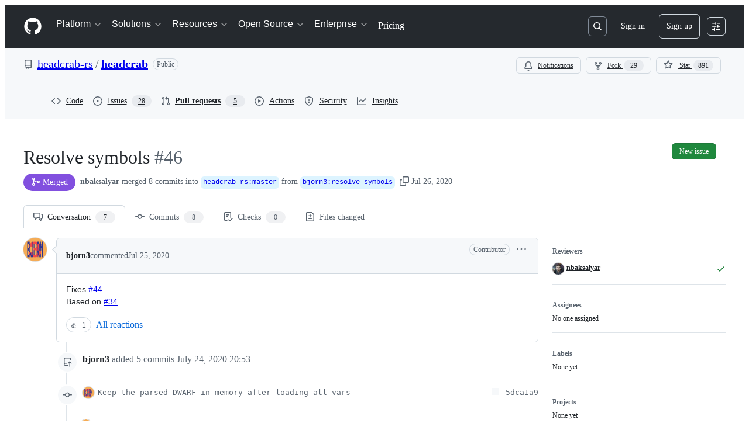

--- FILE ---
content_type: application/javascript
request_url: https://github.githubassets.com/assets/53432-1e8a50df9564.js
body_size: 171973
content:
"use strict";(globalThis.webpackChunk_github_ui_github_ui=globalThis.webpackChunk_github_ui_github_ui||[]).push([[33671,53432],{2265:(e,t,i)=>{i.d(t,{W:()=>o,j:()=>s});var n=i(74848),a=i(16522),r=i(96540);let l=(0,r.createContext)({});function s(e){let t,i,s=(0,a.c)(5),{children:o}=e,[d,c]=(0,r.useState)(!1);s[0]!==d?(t={isDialogOpen:d,setIsDialogOpen:c},s[0]=d,s[1]=t):t=s[1];let u=t;return s[2]!==o||s[3]!==u?(i=(0,n.jsx)(l,{value:u,children:o}),s[2]=o,s[3]=u,s[4]=i):i=s[4],i}let o=()=>(0,r.use)(l);try{l.displayName||(l.displayName="DialogStateContext")}catch{}try{s.displayName||(s.displayName="DialogStateProvider")}catch{}},3038:(e,t,i)=>{i.d(t,{Av:()=>L,Ji:()=>f,Lp:()=>v,Ls:()=>j,Mk:()=>x,Po:()=>u,S4:()=>w,Yf:()=>D,a1:()=>S,a2:()=>s,dT:()=>_,dv:()=>p,j2:()=>C,oH:()=>o,qK:()=>m,qX:()=>d,u6:()=>c,xB:()=>h,x_:()=>g});var n=i(13083),a=i(61583),r=i(66358),l=i(36729);function s(e,t,i){return"left"===i?!u(e)&&e.left===t:!u(e)&&(0,n.XU)(e.type)===i&&e.right===t}function o(e,t){return"LEFT"===t?`L${e}`:`R${e}`}function d(e,t,i){let n=`-${u(t)||"number"!=typeof t?.left?"empty":t?.left}`,a=i?`-${u(i)||"number"!=typeof i.right?"empty":i.right}`:"";return`${e}${n}${a}`}function c(e,t){return`${e}-${t}`}function u(e){return void 0===e||!!e&&e===l.Vv}function m(e){return!!e&&e!==l.Vv}function f(e){return"CONTEXT"===e.type}function h(e){return u(e)||f(e)||"INJECTED_CONTEXT"===e.type}function p(e,t){return t===r.w$.Empty||t===r.w$.Hunk?[e,void 0]:y(e,r.JF[t])}function g(e,t){let i;switch(t){case r.w$.Addition:i=r.JF[r.w$.Addition];break;case r.w$.Deletion:i=r.JF[r.w$.Deletion];break;case r.w$.Context:case r.w$.InjectedContext:i=r.JF[r.w$.Context]}return y(e,i)}function y(e,t){if(!t||!e.startsWith(t))return[e,void 0];let i=e[0];return[e.substring(1),i]}function x(e){let t=[],i=[],n=()=>{for(;t.length<i.length;)t.push(l.Vv);for(;i.length<t.length;)i.push(l.Vv)};for(let a of e)switch(a.type){case"ADDITION":i.push(a);break;case"DELETION":t.push(a);break;case"CONTEXT":case"INJECTED_CONTEXT":case"HUNK":n(),t.push(a),i.push(a)}return n(),{leftLines:t,rightLines:i}}function v(e){let t=[],i=[];for(let n of e)switch(n.type){case"ADDITION":i.push(n);break;case"DELETION":t.push(n);break;case"CONTEXT":case"INJECTED_CONTEXT":case"HUNK":t.push(n),i.push(n)}return{leftLines:t,rightLines:i}}function b(e){return["HUNK","CONTEXT","INJECTED_CONTEXT","DELETION"].includes(e.type)}function C({line:e,range:t,fileAnchor:i}){let n,{origin:r,pathname:l}=window.location;if(e){let r=b(e)?e.left:e.right;n=t&&r&&t.startLineNumber<=r&&t.endLineNumber>=r?(0,a.j$)(t):function(e,t){let i=b(e),n=i?e.left:e.right,r=i?"left":"right";if(null!==n)return(0,a.j$)({diffAnchor:t,endLineNumber:n,endOrientation:r,startLineNumber:n,startOrientation:r})}(e,i)}else t&&(n=(0,a.j$)(t));if(n)return`${r}${l}#${n}`}function w({hasThreads:e}){return e?"80px":"24px"}let N=["ADDITION","DELETION","CONTEXT"],S=(e,t)=>{if(u(e)||!e)return!1;let i=t.leftLines.concat(t.rightLines),n=i.filter(e=>!u(e)).map(e=>e.key),a=e.key;return i.length>0&&n.includes(a)?i.every(e=>!!u(e)||N.includes(e.type)):!!u(e)||N.includes(e.type)},j=e=>e?e.filter(e=>!u(e)).map(e=>{var t;let[i]=g((t=e.html,new DOMParser().parseFromString(t,"text/html").documentElement.textContent||""),e.type);return i}).join(`
`):"";function _(e){return!!(e.text.length<1&&("CONTEXT"===e.type||"INJECTED_CONTEXT"===e.type)||("DELETION"===e.type||"ADDITION"===e.type)&&1===e.text.length&&["+","-"].includes(e.text.charAt(0)))}let L=(e,t,i,n)=>{let a;if(e)return e;if(!u(t)){let e=(i?t.left:t.right)??0,r=i?"left":"right";a={startOrientation:r,endOrientation:r,startLineNumber:e,endLineNumber:e,diffAnchor:n}}return a};function D(e,t=!1,i=!1){let n;if(i)return"";switch(e){case"ADDITION":n=t?"var(--diffBlob-additionNum-bgColor, var(--diffBlob-addition-bgColor-num))":"var(--diffBlob-additionLine-bgColor, var(--diffBlob-addition-bgColor-line))";break;case"DELETION":n=t?"var(--diffBlob-deletionNum-bgColor, var(--diffBlob-deletion-bgColor-num))":"var(--diffBlob-deletionLine-bgColor, var(--diffBlob-deletion-bgColor-line))";break;case"HUNK":n=t?"var(--diffBlob-hunkNum-bgColor-rest, var(--diffBlob-hunk-bgColor-num))":"var(--diffBlob-hunkLine-bgColor, var(--bgColor-accent-muted))";break;case"EMPTY":n=t?"var(--diffBlob-emptyNum-bgColor, var(--diffBlob-hunk-bgColor-num))":"var(--diffBlob-emptyLine-bgColor, var(--bgColor-accent-muted))";break;default:n="var(--bgColor-default)"}return n}},3252:(e,t,i)=>{function n(e){return[...e.querySelectorAll(".js-blob-code-addition")].map(e=>e.textContent).filter(e=>null!==e)}function a(e){if(!e||e.length>1e5)return null;let t=e.split(/\r?\n/),i=!1,n="",a=[];for(let e=0;e<t.length;e++){let r=t[e];if(void 0!==r)if(i){if(r.match(/^ {0,3}(`{3,}|~{3,})[ \t]*$/))return a;let e=r;if(n.length>0){let t=RegExp(`^ {0,${n.length}}`);e=r.replace(t,"")}a.push(e)}else{let e=r.match(/^( {0,3})(`{3,}|~{3,})suggestion[ \t]*$/);if(e){i=!0,n=e[1]||"";continue}}}return null}i.d(t,{T:()=>a,y:()=>n})},3536:(e,t,i)=>{i.d(t,{I:()=>o,d_:()=>d,wu:()=>s});var n=i(16522),a=i(96379),r=i(96540),l=i(4095);function s(e,t){let i,s,o=(0,n.c)(5),[d,c]=(0,r.useState)(l.UI);return o[0]!==e?(i=()=>{if(!e)return;let t=!1;return(async()=>{c(l.UI);let i=await (0,a.Sr)(e);if(!t)try{if(i.ok){let e=await i.json();e.loading=!1,e&&c(e)}else c(l.Xx)}catch{c(l.Xx)}})(),function(){t=!0}},o[0]=e,o[1]=i):i=o[1],o[2]!==t||o[3]!==e?(s=[e,t],o[2]=t,o[3]=e,o[4]=s):s=o[4],(0,r.useEffect)(i,s),d}function o(e){let t,i,l=(0,n.c)(3),[s,o]=(0,r.useState)(void 0);return l[0]!==e?(t=()=>{e&&(async()=>{let t=await (0,a.Sr)(e);try{if(t.ok){let e=await t.json();e&&o(e.data)}}catch{}})()},i=[e],l[0]=e,l[1]=t,l[2]=i):(t=l[1],i=l[2]),(0,r.useEffect)(t,i),s}function d(e,t,i,n){let[s,o]=(0,r.useState)(l.UI),d=(0,r.useRef)([...Array(i)]),c=(0,r.useRef)(t);return(0,r.useEffect)(()=>{if(!e)return;let i=!1;async function n(t){let r=await (0,a.Sr)(`${e}?start_entry=${t}`);if(!i)try{if(r.ok){let e=await r.json();if(e){let t=0;for(let i=c.current;i<e.nextIndex;i++)d.current[i]=e.deferredCommits[t],t++;e.deferredCommits=d.current,e.loadMore&&c.current!==e.nextIndex?(c.current=e.nextIndex,e.error=!1,o(e),setTimeout(()=>n(e.nextIndex),0)):(c.current===e.nextIndex?e.error=!0:e.error=!1,o(e))}}else o(e=>({...e,loading:!1,error:!0,extraDiffEntries:d.current}))}catch{o(e=>({...e,loading:!1,deferredCommits:d.current}))}}return n(t),function(){i=!0}},[e,n,t]),(0,r.useEffect)(()=>{d.current=[],c.current=t},[e,n,t]),s}},4063:(e,t,i)=>{i.d(t,{v:()=>V,n:()=>U});var n=i(74848),a=i(96540),r=i(71323),l=i(97283),s=i(87134),o=i(1932),d=i(21132),c=i(15697),u=i(35750),m=i(18150),f=i(85242),h=i(8964),p=i(88243),g=i(16213),y=new WeakMap,x=new WeakMap,v=new WeakMap,b=new WeakSet;let Deque=class Deque{get size(){return(0,u._)(this,v)-(0,u._)(this,x)}get isEmpty(){return 0===this.size}pushFront(e){(0,h._)(this,x).value--,(0,u._)(this,y).set((0,u._)(this,x),e)}pushFrontMany(e){for(let t=e.length-1;t>=0;t--){let i=e[t];void 0!==i&&((0,h._)(this,x).value--,(0,u._)(this,y).set((0,u._)(this,x),i))}}pushBack(e){(0,u._)(this,y).set((0,u._)(this,v),e),(0,h._)(this,v).value++}pushBackMany(e){for(let t of e)(0,u._)(this,y).set((0,u._)(this,v),t),(0,h._)(this,v).value++}popFront(){if(this.isEmpty)return;let e=(0,u._)(this,y).get((0,u._)(this,x));return(0,u._)(this,y).delete((0,u._)(this,x)),(0,h._)(this,x).value++,(0,p._)(this,b,C).call(this),e}popFrontMany(e){let t=[],i=Math.min(e,this.size);for(let e=0;e<i;e++)t.push((0,u._)(this,y).get((0,u._)(this,x))),(0,u._)(this,y).delete((0,u._)(this,x)),(0,h._)(this,x).value++;return(0,p._)(this,b,C).call(this),t}popBack(){if(this.isEmpty)return;(0,h._)(this,v).value--;let e=(0,u._)(this,y).get((0,u._)(this,v));return(0,u._)(this,y).delete((0,u._)(this,v)),(0,p._)(this,b,C).call(this),e}popBackMany(e){let t=[],i=Math.min(e,this.size);for(let e=0;e<i;e++)(0,h._)(this,v).value--,t.push((0,u._)(this,y).get((0,u._)(this,v))),(0,u._)(this,y).delete((0,u._)(this,v));return(0,p._)(this,b,C).call(this),t}peekFront(){if(!this.isEmpty)return(0,u._)(this,y).get((0,u._)(this,x))}peekBack(){if(!this.isEmpty)return(0,u._)(this,y).get((0,u._)(this,v)-1)}at(e){if(!(e<0)&&!(e>=this.size))return(0,u._)(this,y).get((0,u._)(this,x)+e)}clear(){(0,u._)(this,y).clear(),(0,f._)(this,x,0),(0,f._)(this,v,0)}asArray(){let e=[];for(let t=(0,u._)(this,x);t<(0,u._)(this,v);t++)e.push((0,u._)(this,y).get(t));return e}*[Symbol.iterator](){for(let e=(0,u._)(this,x);e<(0,u._)(this,v);e++)yield(0,u._)(this,y).get(e)}*reverse(){for(let e=(0,u._)(this,v)-1;e>=(0,u._)(this,x);e--)yield(0,u._)(this,y).get(e)}constructor(e){if((0,g._)(this,b),(0,m._)(this,y,{writable:!0,value:new Map}),(0,m._)(this,x,{writable:!0,value:0}),(0,m._)(this,v,{writable:!0,value:0}),e)for(const t of e)this.pushBack(t)}};function C(){if(-1e6>(0,u._)(this,x)||(0,u._)(this,v)>1e6){let e=new Map,t=0;for(let i=(0,u._)(this,x);i<(0,u._)(this,v);i++)e.set(t,(0,u._)(this,y).get(i)),t++;(0,f._)(this,y,e),(0,f._)(this,x,0),(0,f._)(this,v,t)}}let w="undefined"!=typeof globalThis&&void 0!==globalThis.window,N="undefined"!=typeof process&&!1,S={timeout:150,useIdleCallback:!0};var j=i(61583),_=i(79472),L=i(43362),D=i(48845),I=i(20622),R=i(96379),k=i(16235),T=i(69599);function E({basePath:e,effectiveRange:t,hideWhitespace:i}){return[I.uT.diffEntries,e,`baseOid:${t.baseOid}`,`headOid:${t.headOid}`,`hideWhitespace:${i}`]}async function A(e){let t=(0,k.S)(),i=E(e),n=await F(e);return n&&n.length>0&&t.setQueryData(i,(0,o.jM)(e=>{if(!e)return n;for(let t of n)e.find(e=>e.pathDigest===t.pathDigest)||e.push(t)})),n}async function O(e){let t,i=(0,k.S)(),n=E(e),a=i.getQueryData(n);if(a?.length){let i=new Set(a.map(e=>e.path));if(0===(t=e.paths.filter(e=>!i.has(e))).length)return a}else t=e.paths;let r=await F({...e,paths:t});return r&&r.length>0&&i.setQueryData(n,(0,o.jM)(e=>{if(!e)return r;for(let t of r)e.find(e=>e.pathDigest===t.pathDigest)||e.push(t)})),(i.getQueryData(n)||[]).filter(t=>e.paths.includes(t.path))}async function F({basePath:e,fullDiff:t,effectiveRange:i,paths:n,contextRanges:a,signal:r,hideWhitespace:l,isComparisonOutdated:s}){let o=new URLSearchParams,d=n.map(e=>encodeURIComponent(e));if(o.append("paths",d.join(",")),a){let e=n.map(e=>(a[e]??[]).map(([e,t])=>`${e}-${t}`).join(",")).join(":");o.append("ctx",e)}o.append("w",l?"1":"0"),i.baseOid===t.baseOid?o.append("range",i.headOid):o.append("range",`${i.baseOid}..${i.headOid}`),s&&o.append("outdated","1");let c=`${e}/page_data/${I.uT.diffEntries}?${o.toString()}`;try{let e=await (0,R.Sr)(c,{signal:r});if(r?.aborted)return;let t=await (0,D.hp)(e);return(0,D.R)(e,t),t??void 0}catch(e){if(e instanceof Error&&"AbortError"===e.name)return;throw e}}function P(e,t,i,n){return[I.uT.diffContextLines,e,t,i,n]}async function M({contextLineRanges:e,basePath:t,path:i,w:n="0",fullDiff:a,effectiveRange:r}){let l=new URLSearchParams;for(let t of(l.append("path",i),e))l.append("context_line_ranges[]",JSON.stringify(t));l.append("w",n),r.baseOid===a.baseOid?l.append("range",r.headOid):l.append("range",`${r.baseOid}..${r.headOid}`);let s=`${t}/page_data/${I.uT.diffContextLines}?${l.toString()}`,o=await (0,R.QJ)(s);if(o.ok)return await o.json()??void 0}var $=i(88008);let B=(0,a.createContext)(null);function U(e){let t=(0,a.use)(B);if(!t)throw Error("Missing PullRequestStoreProvider in the tree");return(0,r.P)(t,e)}let H={forceUnifiedView:!1,useChangeGroups:!1,useInlineComments:!0,useEditOptions:!0,useFileTree:!1,useAdvancedToolbar:!1,useBasicToolbar:!0,userCanComment:!0,treeCollapsedByDefault:!1,treeEnableInlineCompactMode:!1},V=({initData:e,configOpts:t=H,children:i})=>{var r,l,s,o,d,c;let u,m,f=(0,a.useRef)(null),h=(0,_.Qn)(e.user.viewSettings.hideWhitespace),p=(0,_.C0)(e.user.viewSettings.splitPreference),g=e.user.viewSettings.commentsPreference,{data:y}=(0,_.ID)({splitPreference:p,lineSpacing:e.user.viewSettings.lineSpacing,commentsPreference:g});(0,a.useEffect)(()=>{f.current&&y&&f.current.getState().viewSettingsActions.setViewSettings(y)},[y]);let x=(0,L.Wp)(e.diffSummaries),v=(0,L.Be)(e.diffSummaries),b=(0,L.wm)(e.viewerPendingReview),C=(0,L.Sl)(e.diffContents),w=(0,L.jH)(e.markers,e.diffSummaries),N=(0,$.Ol)(e.pullRequest.pathName,e.pullRequest.comparison.headOid);return f.current||(r=e.comparison.selectedRange?.baseOid,l=e.comparison.selectedRange?.headOid,s=e.pullRequest.pathName,o=e.diffContents,d=e.pullRequest.comparison,c=h,u=(0,k.S)(),m=E({basePath:s,effectiveRange:{baseOid:r??d.baseOid,headOid:l??d.headOid},hideWhitespace:c}),u.setQueryData(m,o),f.current=G({baseOid:e.pullRequest.comparison.baseOid,headOid:e.pullRequest.comparison.headOid,selectedCommitRange:e.comparison.selectedRange,comparisonView:e.comparison.viewing,changeGroupGeneration:e.changeGroupGeneration,currentUser:e.user,hideWhitespace:h,isSingleFileMode:e.isSingleFileMode,collapsedFilesMap:v,initialSummariesViewedStatus:v,initialSummariesViewedCount:e.user.viewedFilesCount,diffEntries:C,commentsPreference:g,initialDiffSummaries:x,initialLoadedPathDigests:new Set(e.diffContents.map(e=>e.pathDigest)),markers:w,basePath:e.pullRequest.pathName,pendingReview:b,pullRequest:e.pullRequest,baseRepository:e.repository,selectedPathDigest:(0,j.jU)((0,j.o9)()),initialActiveBatch:N.length>0?N:void 0,showChangeGroupPreference:e.user.viewSettings.showChangeGroups,configOpts:t,viewSettings:y})),(0,n.jsx)(B,{value:f.current,children:i})},G=e=>(0,l.y)()((0,s.lt)((...t)=>({...(({changeGroupGeneration:{canAccessChangeGroups:e,changeGroups:t,changeGroupFeedbackOptions:i,latestChangeGroupOrchestration:n,changeGroupGenerationChannel:a,unavailableReason:r},showChangeGroupPreference:l})=>s=>({changeGroupGeneration:{canAccessChangeGroups:e,changeGroups:t,changeGroupFeedbackOptions:i,latestChangeGroupOrchestration:n,changeGroupGenerationChannel:a,unavailableReason:r},showChangeGroupPreference:l,changeGroupGenerationActions:{updateChangeGroupGeneration:e=>s(t=>({changeGroupGeneration:{...t.changeGroupGeneration,...e},showChangeGroupPreference:t.showChangeGroupPreference}),void 0,"updateChangeGroupGeneration"),updateChangeGroupPreference:e=>s(t=>({changeGroupGeneration:t.changeGroupGeneration,showChangeGroupPreference:e}),void 0,"updateChangeGroupPreference")}}))(e)(...t),...((e,t)=>({codeowners:void 0,codeownersActions:{setCodeowners:t=>{e({codeowners:t},void 0,"updateCodeowners")}}}))(...t),...(({baseOid:e,headOid:t,selectedCommitRange:i,comparisonView:n,hideWhitespace:a})=>r=>({comparisonInfo:{fullDiff:{baseOid:e,headOid:t},selectedRange:i,effectiveRange:i??{baseOid:e,headOid:t},hideWhitespace:a,comparisonView:n},isComparisonOutdated:!1,comparisonInfoActions:{updateWhitespace:e=>r(t=>({comparisonInfo:{...t.comparisonInfo,hideWhitespace:e}}),void 0,"comparisonInfo#updateWhitespace"),markComparisonOutdated:()=>r(()=>({isComparisonOutdated:!0}),void 0,"comparisonInfo#markComparisonOutdated")}}))(e)(...t),...(({configOpts:e})=>t=>({configOpts:e,configOptsActions:{updateConfigOpts:e=>{t(t=>({configOpts:{...t.configOpts,...e}}))}}}))(e)(...t),...(({currentUser:e})=>t=>({currentUser:e,currentUserActions:{updateCurrentUser:e=>{t(t=>({currentUser:{...t.currentUser,...e}}))}}}))(e)(...t),...((e,t)=>({diffFilter:{state:{activeChangeGroupId:void 0,filterText:"",fileExtensions:{},unselectedFileExtensions:new Set,showDeletedFiles:!0,showOnlyManifestFiles:!1,showOnlyOwnedFiles:!1,showVendoredFiles:!0,showViewedFiles:!0},filtersInteractedWith:!1},diffFilterActions:{updateDiffFilter:(i,n)=>{e({diffFilter:{...t().diffFilter,state:{...t().diffFilter.state,...i},filtersInteractedWith:t().diffFilter.filtersInteractedWith||!!n}},void 0,"updateFilters")},clearAllFilters:()=>{e({diffFilter:{...t().diffFilter,state:{...t().diffFilter.state,filterText:"",unselectedFileExtensions:new Set,showOnlyOwnedFiles:!1,showDeletedFiles:!0,showOnlyManifestFiles:!1,showVendoredFiles:!0,showViewedFiles:!0},filtersInteractedWith:!0}},void 0,"clearAllFilters")}}}))(...t),...(({initialDiffSummaries:e,initialSummariesViewedStatus:t,initialSummariesViewedCount:i})=>(n,a)=>({diffSummaries:e,summariesViewedCount:i,summariesViewedStatus:t,codeowners:void 0,getPathDigestFromThreadID:e=>{for(let t of Object.values(a().diffSummaries))if(t.markersMap){for(let[i,n]of Object.entries(t.markersMap))if(n.threads.some(t=>Number(t.id)===Number(e)))return t.pathDigest}},getPathDigestFromAnnotationID:e=>{for(let t of Object.values(a().diffSummaries))if(t.markersMap){for(let[i,n]of Object.entries(t.markersMap))if(n.annotations.some(t=>t.id===e))return t.pathDigest}},diffSummariesActions:{setDiffSummaries:e=>{n({diffSummaries:e},void 0,"updateDiffSummaries")},setDiffViewed:(e,t)=>{n(i=>i.diffSummaries?{summariesViewedStatus:(0,o.jM)(i.summariesViewedStatus,i=>{i[e]=t}),summariesViewedCount:i.summariesViewedCount+(t?1:-1),diffSummaries:(0,o.jM)(i.diffSummaries,i=>{i[e]&&(i[e].markedAsViewed=t)})}:i)},onCommentThreadAdded:({path:e,diffLineKey:t,startPosition:i,threadID:a})=>{n((0,o.jM)(n=>{if(!n.diffSummaries)return;let r=n.diffSummaries[e];if(!r)return;let l=r.markersMap??{};l[t]||(l[t]={threads:[],annotations:[]}),l[t].threads.push({id:parseInt(a),start:i}),r.totalCommentsCount=(r.totalCommentsCount||0)+1}),void 0,"commentAddedForDiffSummary")},onCommentThreadDeleted:({path:e,threadID:t})=>{n((0,o.jM)(i=>{if(!i.diffSummaries)return;let n=i.diffSummaries[e];if(n&&n?.totalCommentsCount&&n?.markersMap)for(let[e,i]of Object.entries(n.markersMap))i.threads=i.threads.filter(e=>e.id!==parseInt(t)),0===i.threads.length&&0===i.annotations.length&&delete n.markersMap[e]}),void 0,"commentDeletedForDiffSummary")}}}))(e)(...t),...(({markers:e})=>(t,i)=>({markers:e,getThread:(e,t,n)=>{let a=i().markers;if(a)return a[t]?.[n]?.threads?.find(t=>Number(t.id)===e)},getThreadFromCommentID:e=>{let t=i().markers;if(!t)return;let n=Object.values(t).flatMap(e=>Object.values(e).flatMap(e=>e?.threads??[]));if(n){for(let t of Object.values(n))if(t?.commentsData?.comments.some(t=>t.databaseId===e))return t}},getAnnotationFromID:e=>{let t=i().markers;if(!t)return;let n=Object.values(t).flatMap(e=>Object.values(e).flatMap(e=>e?.annotations??[]));if(n){for(let t of Object.values(n))if(t.databaseId===e)return t}},markersActions:{updateThread:(e,n,a,r)=>{let l=i().markers;if(!l)return;let s=r(l[n]?.[a]?.threads?.find(t=>Number(t.id)===e));s&&t({markers:(0,o.jM)(l,t=>{let i=t[n]?.[a]?.threads?.findIndex(t=>Number(t.id)===e);if(void 0===i||-1===i)t[n]||(t[n]={}),t[n][a]||(t[n][a]={threads:[],annotations:[]}),t[n][a].threads.push(s);else if(t[n]&&t[n][a]&&-1!==i){let e=s.positioning??t[n][a].threads[i]?.positioning,r=s.subject??t[n][a].threads[i]?.subject,l={...s,positioning:e,subject:r};t[n][a].threads[i]=l}})},void 0,"updateThread")},updateThreads:e=>{let n=i().markers;n&&t({markers:(0,o.jM)(n,t=>{for(let i of Object.keys(n)){let n=t[i];if(n)for(let t of Object.keys(n)){let i=n[t];if(!i)continue;let a=i.threads;a&&(i.threads=e(a))}}})})},deleteThreadComment:(e,n,a,r)=>{let l="not_found",s=i().markers;return s&&t({markers:(0,o.jM)(s,t=>{let i=t[a]?.[r]?.threads?.find(t=>Number(t.id)===e);if(!i){l="not_found";return}let s=i.commentsData,o=s?.comments.filter(e=>e.id!==n)??[];if(!s||s.comments.length===o.length){l="not_found";return}if(0===o.length){l="thread_deleted";let i=t[a]?.[r]?.threads;if(i){let t=i.findIndex(t=>Number(t.id)===e);-1!==t&&i.splice(t,1)}}else l="comment_deleted",s&&(s.comments=o)})},void 0,"deleteThreadComment"),l},updateThreadComment:({threadID:e,filePath:n,lineMarkersKey:a,match:r,transform:l})=>{let s=i().markers;s&&t({markers:(0,o.jM)(s,t=>{let i,s=t[n]?.[a]?.threads?.find(t=>Number(t.id)===e);if(!s)return;let o=s.commentsData,d=o?.comments.findIndex(r);"number"==typeof d&&-1!==d&&(i=o?.comments[d]);let c=l(i);c&&(-1===d||"number"!=typeof d?o?.comments.push(c):o&&o.comments&&(o.comments[d]=c))})},void 0,"updateThreadComment")}}}))(e)(...t),...(({initialDiffSummaries:e,initialLoadedPathDigests:t,selectedPathDigest:i})=>(n,r)=>{let l=(({get:e,initialLoadedPathDigests:t})=>{let i=new Deque,n=new Set(t),r=new Set,l=!1,s=!1,o=4,d=null,u=()=>{d?.cancel(),d=function(e,t={}){let{timeout:i,useIdleCallback:n}={...S,...t};if(!w||N)return e(),{cancel:()=>{}};let r=()=>{"function"==typeof a.startTransition?(0,a.startTransition)(e):e()},l=globalThis;if(n&&"function"==typeof l.requestIdleCallback){let e=l.requestIdleCallback(r,{timeout:i});return{cancel:()=>{"function"==typeof l.cancelIdleCallback&&l.cancelIdleCallback(e)}}}let s=setTimeout(r,0);return{cancel:()=>{clearTimeout(s)}}}(m,{timeout:50})},m=async()=>{let{entriesMap:t,entriesOrder:a,selectedPathDigest:d}=e();if(a.length===n.size){s=!1;return}if(l&&0===i.size){let e=d?a.indexOf(d):a.findIndex(e=>!n.has(e));if(e>0)for(let l=e;l<a.length;l++){let e=a[l];if(!e||(n.has(e)||r.has(e)||(t[e]?.loadSolo?i.pushFront(e):i.pushBack(e)),i.size>=o))break}}let m=[];for(;i.size>0&&m.length<o;){let e=i.popFront();if(!e||n.has(e)||r.has(e))continue;let a=t[e]?.path;a&&(m.push(a),r.add(e))}if(!m.length)return u();let f=(0,c.i)({paths:new Set(m),diffSummaries:e().diffSummaries});for(let t of(await e().diffEntriesActions.loadDiffEntries({paths:m,contextRanges:f})))r.delete(t.pathDigest),n.add(t.pathDigest);return u()};return{startQueue:(e={autoLoadAllDiffs:!1})=>{s||(s=!0,l=e.autoLoadAllDiffs??!1,u())},loadPriority:e=>{i.pushFrontMany(e),o=e.length,u()},loadMore:(e,t)=>{let n="string"==typeof e?e:e.pathDigest;i.pushBack(n),u()}}})({get:r,initialLoadedPathDigests:t}),{entriesMap:s,entriesOrder:o}=function({diffSummaries:e,loadedPathDigests:t,loadingPathDigests:i,selectedPathDigest:n}){let a=!0,r=Object.values(e),l=n?r.findIndex(e=>e.pathDigest===n):-1,s={},o=[];for(let e=0;e<r.length;e++){let n,c,u=r[e];if(!u)continue;let{path:m,pathDigest:f}=u;n=t.has(f)?d.s.Loaded:i?.has(f)?d.s.Loading:d.s.NotLoaded;let h=!1;n===d.s.Loaded||n===d.s.Loading?(c="RENDER",h=!1):(e===l?(c="EAGER_AUTO_LOAD",h=!0):(c=e<l?"LAZY_AUTO_LOAD":e===l+1?"EAGER_AUTO_LOAD":a?"EAGER_AUTO_LOAD":"HIDE",h=!1),a&&"LAZY_AUTO_LOAD"!==c&&(a=!1));let p={path:m,pathDigest:f,loadingStatus:n,renderMode:c,loadSolo:h};s[f]=p,o.push(f)}return{entriesMap:s,entriesOrder:o}}({diffSummaries:e,loadedPathDigests:t,selectedPathDigest:i});return{entriesMap:s,entriesOrder:o,selectedPathDigest:i,getSelectedPathDigest:()=>r().selectedPathDigest,getProgressiveDiffEntryByPathDigest:e=>e?r().entriesMap[e]:void 0,progressiveDiffsActions:{startQueue:l.startQueue,loadPriority:l.loadPriority,loadMore:l.loadMore,updateSelectedPathDigest:e=>{n({selectedPathDigest:e},void 0,"updateSelectedPathDigest")},updateSelectedPathDigestAndFetch:e=>{n({selectedPathDigest:e},void 0,"updateSelectedPathDigest"),e&&l.loadMore(e)}}}})(e)(...t),...(({collapsedFilesMap:e})=>(t,i)=>({collapsedFilesMap:e,getCollapsedDiffStatus:e=>i().collapsedFilesMap?.[e]??!1,filesCollapsedStatusActions:{updateFileCollapsedStatus:(e,n)=>{let a=i().collapsedFilesMap;a&&t({collapsedFilesMap:(0,o.jM)(a,t=>{t[e]=n})},void 0,"updateFileCollapsedStatus")},updateAllFilesCollapsedStatus:e=>{let n=i().collapsedFilesMap;n&&t({collapsedFilesMap:(0,o.jM)(n,t=>{for(let i of Object.keys(t))t[i]=e})},void 0,"updateAllFilesCollapsedStatus")}}}))(e)(...t),...(({pendingReview:e})=>(t,i)=>({pendingReview:e,pendingReviewActions:{addPendingComment:e=>{let n=i().pendingReview;n&&t({pendingReview:(0,o.jM)(n,t=>{t.pendingReviewIDs||(t.pendingReviewIDs=[]),t.pendingReviewIDs.push(e)})},void 0,"addPendingComment")},removePendingComment:e=>{let n=i().pendingReview;n&&t({pendingReview:(0,o.jM)(n,t=>{let i=t.pendingReviewIDs?.filter(t=>t!==e);t.pendingReviewIDs=i})},void 0,"removePendingComment")},clearPendingReview:()=>{let e=i().pendingReview;e&&t({pendingReview:(0,o.jM)(e,e=>{e.id=void 0,e.pendingReviewIDs=[],e.comments=[]})},void 0,"clearPendingReview")}}}))(e)(...t),...(({basePath:e,diffEntries:t,baseOid:i,headOid:n,selectedCommitRange:a})=>(r,l)=>{let s=a??{baseOid:i,headOid:n},c=(0,k.S)();for(let[i,n]of Object.entries(t)){let t=P(e,n.path,s.baseOid,s.headOid);c.setQueryData(t,()=>n.diffLines)}return{diffEntries:t,diffEntriesActions:{updateDiffEntries:t=>{let i={};for(let n of t){let t=P(e,n.path,l().comparisonInfo.effectiveRange.baseOid,l().comparisonInfo.effectiveRange.headOid);c.setQueryData(t,n.diffLines),i[n.path]=n}let n=Object.keys(i);r((0,o.jM)(e=>{for(let t of n){let n=i[t];if(n){e.diffEntries[t]=n;let i=e.entriesMap?.[n.pathDigest];i&&(i.loadingStatus=d.s.Loaded,i.renderMode="RENDER",i.loadSolo=!1)}}}),void 0,"updateDiffEntriesAndProgressiveDiffs")},loadDiffEntries:async t=>{var i;let n=await (i={basePath:e,...t,...l().comparisonInfo,isComparisonOutdated:l().isComparisonOutdated},(0,T.G7)("pr_sfv_new_diff_fetch")?O(i):A(i));return n&&0!==n.length?(l().diffEntriesActions.updateDiffEntries(n),n):[]},fetchContextLines:async({path:t,contextLineRanges:i,w:n="0"})=>{let a=P(e,t,l().comparisonInfo.effectiveRange.baseOid,l().comparisonInfo.effectiveRange.headOid),s=l().diffEntries[t];s&&await c.fetchQuery({queryKey:a,queryFn:async()=>{let o=await M({contextLineRanges:i,basePath:e,path:t,w:n,...l().comparisonInfo}),d=s.diffLines,u=c.setQueryData(a,e=>d=function(e,t){let i=new Map;for(let t of e){let e=`${t.left}-${t.right}`;i.set(e,t)}return t.map(e=>{let t=`${e.left}-${e.right}`,n=i.get(t);return n?{...e,position:n.position,displayNoNewLineWarning:n.displayNoNewLineWarning}:{...e,position:null,threadsData:void 0}})}(e??s.diffLines,o?.diffEntryLines??[]));return r(e=>({...e,diffEntries:{...e.diffEntries,[t]:{...s,diffLines:d}}}),void 0,"addContextLinesToDiffEntry"),u}})}}}})(e)(...t),...(({markers:e})=>(t,i)=>{let n,a,r=(0,j.Gl)(),l=(0,j.e3)();if(e){if(r){let t=Object.values(e||{}).flatMap(e=>Object.values(e).flatMap(e=>e?.threads??[]));if(t){let e=Number(r);for(let i of Object.values(t)){let t=i?.commentsData?.comments;if(i&&t)for(let r of t)Number(r.databaseId)===e&&(n=i.id,a=e)}}}else if(l){let t=Object.values(e).flatMap(e=>Object.values(e).flatMap(e=>e?.annotations??[]));if(t){let e=Number(l);for(let i of Object.values(t))Number(i.databaseId)===e&&(n=i.id)}}}return{markerAndDiffNavigation:{markerId:n,commentId:a,getCommentId:()=>i().markerAndDiffNavigation.commentId,getMarkerId:()=>i().markerAndDiffNavigation.markerId},markerAndDiffNavigationActions:{navigateToSelectedComment:e=>{let n=i().getThreadFromCommentID(e);if(n){let a=i().getPathDigestFromThreadID(n.id);a&&(i().progressiveDiffsActions.updateSelectedPathDigest(a),i().progressiveDiffsActions.loadMore(a)),t(t=>({markerAndDiffNavigation:{...t.markerAndDiffNavigation,commentId:e,markerId:n?.id}}))}},navigateToSelectedAnnotation:e=>{let n=i().getAnnotationFromID(e);if(n){let a=i().getPathDigestFromAnnotationID(e);a&&(i().progressiveDiffsActions.updateSelectedPathDigest(a),i().progressiveDiffsActions.loadMore(a)),t(e=>({markerAndDiffNavigation:{...e.markerAndDiffNavigation,commentId:void 0,markerId:n.id}}))}},handleHashUpdate:()=>{let e=(0,j.Gl)(),t=(0,j.e3)(),n=(0,j.jU)(window.location.hash),a=i(),r=a.markerAndDiffNavigation.commentId,l=a.markerAndDiffNavigation.markerId,s=a.selectedPathDigest;if(e&&(e!==r||!s))a.markerAndDiffNavigationActions.navigateToSelectedComment(e);else if(t){let e=a.getAnnotationFromID(t),i=e?.id;i&&i!==l&&a.markerAndDiffNavigationActions.navigateToSelectedAnnotation(t)}else n&&n!==s?(a.progressiveDiffsActions.updateSelectedPathDigest(n),a.progressiveDiffsActions.loadMore(n)):e||t||n||!s||a.progressiveDiffsActions.updateSelectedPathDigest(void 0)}}}})(e)(...t),...(({isSingleFileMode:e,commentsPreference:t})=>i=>({isSingleFileMode:e,commentsPreference:t,settingsActions:{updateCommentsPreference:e=>{i(()=>({commentsPreference:e}))}}}))(e)(...t),...(({pullRequest:e})=>(t,i)=>({pullRequest:{state:e.state,basePath:e.pathName,id:e.id,number:e.number},pullRequestActions:{updatePullRequestState:e=>{t({pullRequest:{...i().pullRequest,state:e}},void 0,"pullRequest#updatePullRequestState")}}}))(e)(...t),...(({baseRepository:e})=>()=>({repository:{baseRepository:{id:e.id,ownerLogin:e.ownerLogin,name:e.name}}}))(e)(...t),...(t=>({suggestionBatch:{activeBatch:e.initialActiveBatch??[],isSuggestionBatchPending:(e.initialActiveBatch?.length??0)>0},suggestionBatchActions:{addSuggestionToBatch:e=>t(t=>{if(t.suggestionBatch.activeBatch.some(t=>t.commentDatabaseId===e.commentDatabaseId&&t.suggestionIndex===e.suggestionIndex))return t;let i=[...t.suggestionBatch.activeBatch,e];return{suggestionBatch:{...t.suggestionBatch,activeBatch:i,isSuggestionBatchPending:i.length>0}}}),removeSuggestionFromBatch:e=>t(t=>{let i=t.suggestionBatch.activeBatch.filter(t=>t.commentDatabaseId!==e.commentDatabaseId||t.suggestionIndex!==e.suggestionIndex);return{suggestionBatch:{...t.suggestionBatch,activeBatch:i,isSuggestionBatchPending:i.length>0}}}),clearSuggestionBatch:()=>t(e=>({suggestionBatch:{...e.suggestionBatch,activeBatch:[],isSuggestionBatchPending:!1}})),loadActiveBatchFromStorage:e=>t(t=>({suggestionBatch:{...t.suggestionBatch,activeBatch:e,isSuggestionBatchPending:e.length>0}}))}}))(...t),...(t=>({viewSettings:e.viewSettings,viewSettingsActions:{setViewSettings:e=>t({viewSettings:e})}}))(...t)}),{name:"pull-request-store"}));try{B.displayName||(B.displayName="PullRequestStoreContext")}catch{}try{V.displayName||(V.displayName="PullRequestStoreProvider")}catch{}},4095:(e,t,i)=>{i.d(t,{M2:()=>d,NO:()=>c,UI:()=>l,Xx:()=>s,ej:()=>m,xs:()=>u});var n=i(74848),a=i(16522),r=i(96540);let l={deferredCommits:[],renameHistory:null,loading:!0},s={deferredCommits:[],renameHistory:null,loading:!1},o=(0,r.createContext)(l);function d(e){let t,i=(0,a.c)(3),{children:r,deferredData:l}=e;return i[0]!==r||i[1]!==l?(t=(0,n.jsx)(o,{value:l,children:r}),i[0]=r,i[1]=l,i[2]=t):t=i[2],t}function c(e){let t=(0,r.use)(o),i=t.error,n=t.deferredCommits?.find(t=>t?.oid===e);return i&&void 0===n&&(n={oid:e,statusCheckStatus:void 0}),n}function u(){return(0,r.use)(o).loading}function m(){return(0,r.use)(o).renameHistory}try{o.displayName||(o.displayName="DeferredCommitDataContext")}catch{}try{d.displayName||(d.displayName="DeferredCommitDataProvider")}catch{}},5007:(e,t,i)=>{i.d(t,{b:()=>ap});var n,a,r,l,s=i(74848),o=i(16522),d=i(70719),c=i(79472),u=i(18799),m=i(69599),f=i(83494),h=i(70843),p=i(57387),g=i(87555),y=i(34164),x=i(96540),v=i(70170),b=i(56051),C=i(5524),w=i(57478),N=i(96459),S=i(53627),j=i(82603),_=i(93211);function L(e){let t,i,n,a,r,l,d,c,u,m,f,h,p,g,y,L,I=(0,o.c)(62),{ref:R,basePath:k,fileFilterMenuOptions:T,fileFilterState:E,filterSize:A,viewerLogin:O,setFileFilterState:F}=e,[P]=(0,N.o)();I[0]!==k?(t={basePath:k},I[0]=k,I[1]=t):t=I[1];let{data:M}=(0,j.dG)(t),$=(0,x.useRef)(null);I[2]===Symbol.for("react.memo_cache_sentinel")?(i=()=>({focus:()=>{$.current?.focus()}}),I[2]=i):i=I[2],(0,x.useImperativeHandle)(R,i),I[3]!==E?(n={...E},I[3]=E,I[4]=n):n=I[4];let{filterText:B,fileExtensions:U,unselectedFileExtensions:H,showOnlyOwnedFiles:V,showDeletedFiles:G,showOnlyManifestFiles:q,showVendoredFiles:z,showViewedFiles:K}=n,{canSeeDeletedFilesFilter:W,canSeeOnlyManifestFilesFilter:Q,canSeeVendorFilesFilter:X}=T,Y=(0,_.q6)(),{clearAllFilters:J}=(0,_.or)(),{canSeeCodeownersFilter:Z}=T,ee=0;if(M){let e;Z=M.isViewerOneOfMultipleCodeowners,I[5]!==M.ownershipByPath?(e=Object.values(M.ownershipByPath).filter(D),I[5]=M.ownershipByPath,I[6]=e):e=I[6],ee=e.length}let et=(0,x.useRef)((0,v.s)(e=>en({filterText:e}),250)),ei=(e,t)=>{let i=H;"selectFileExtension"===e?i=new Set([...H].filter(e=>e!==t.extension)):"unselectFileExtension"===e&&(i=new Set([...H,t.extension]));let n=Object.keys(U).filter(e=>!i.has(e)),a=new URLSearchParams(P);a.delete("file-filters[]"),n.map(e=>{a.append("file-filters[]",e)}),en({unselectedFileExtensions:i},a)};I[7]!==F?(a=(e,t)=>{t&&(0,S.MM)(t),F({...e})},I[7]=F,I[8]=a):a=I[8];let en=a;I[9]!==J||I[10]!==P?(r=()=>{let e=new URLSearchParams(P);e.delete("file-filters[]"),e.delete("owned-by[]"),e.delete("show-deleted-files"),e.delete("manifests"),e.delete("show-vendored-files"),e.delete("show-viewed-files"),(0,S.MM)(e),J()},I[9]=J,I[10]=P,I[11]=r):r=I[11];let ea=r;return I[12]!==et?(l=e=>et.current(e),I[12]=et,I[13]=l):l=I[13],I[14]!==Z||I[15]!==ee||I[16]!==en||I[17]!==P||I[18]!==V||I[19]!==O?(d=Z&&(0,s.jsxs)(s.Fragment,{children:[(0,s.jsx)(C.l.Divider,{}),(0,s.jsx)(C.l.Group,{selectionVariant:"single",children:(0,s.jsx)(C.l.Item,{selected:V,onSelect:()=>{if(!O)return;let e=new URLSearchParams(P);V?e.delete("owned-by[]",O):e.set("owned-by[]",O),en({showOnlyOwnedFiles:!V},e)},children:(0,s.jsxs)(s.Fragment,{children:["Only files owned by you ",(0,s.jsx)(w.A,{children:ee})]})})})]}),I[14]=Z,I[15]=ee,I[16]=en,I[17]=P,I[18]=V,I[19]=O,I[20]=d):d=I[20],I[21]===Symbol.for("react.memo_cache_sentinel")?(c=(0,s.jsx)(C.l.Divider,{}),I[21]=c):c=I[21],I[22]!==Q||I[23]!==en||I[24]!==P||I[25]!==q?(u=Q&&(0,s.jsx)(C.l.Item,{selected:q,onSelect:()=>{let e=new URLSearchParams(P);e.set("manifests",`${!q}`),en({showOnlyManifestFiles:!q},e)},children:"Only manifest files"}),I[22]=Q,I[23]=en,I[24]=P,I[25]=q,I[26]=u):u=I[26],I[27]!==W||I[28]!==en||I[29]!==P||I[30]!==G?(m=W&&(0,s.jsx)(C.l.Item,{selected:G,onSelect:()=>{let e=new URLSearchParams(P);e.set("show-deleted-files",`${!G}`),en({showDeletedFiles:!G},e)},children:"Deleted files"}),I[27]=W,I[28]=en,I[29]=P,I[30]=G,I[31]=m):m=I[31],I[32]!==X||I[33]!==en||I[34]!==P||I[35]!==z?(f=X&&(0,s.jsx)(C.l.Item,{selected:z,onSelect:()=>{let e=new URLSearchParams(P);e.set("show-vendored-files",`${!z}`),en({showVendoredFiles:!z},e)},children:"Vendored files"}),I[32]=X,I[33]=en,I[34]=P,I[35]=z,I[36]=f):f=I[36],I[37]!==en||I[38]!==P||I[39]!==K?(h=()=>{let e=new URLSearchParams(P);e.set("show-viewed-files",`${!K}`),en({showViewedFiles:!K},e)},I[37]=en,I[38]=P,I[39]=K,I[40]=h):h=I[40],I[41]!==K||I[42]!==h?(p=(0,s.jsx)(C.l.Item,{selected:K,onSelect:h,children:"Viewed files"}),I[41]=K,I[42]=h,I[43]=p):p=I[43],I[44]!==m||I[45]!==f||I[46]!==p||I[47]!==u?(g=(0,s.jsxs)(C.l.Group,{"aria-label":"More",selectionVariant:"multiple",children:[u,m,f,p]}),I[44]=m,I[45]=f,I[46]=p,I[47]=u,I[48]=g):g=I[48],I[49]!==g||I[50]!==d?(y=(0,s.jsxs)(s.Fragment,{children:[d,c,g]}),I[49]=g,I[50]=d,I[51]=y):y=I[51],I[52]!==U||I[53]!==A||I[54]!==B||I[55]!==Y||I[56]!==ea||I[57]!==ei||I[58]!==y||I[59]!==l||I[60]!==H?(L=(0,s.jsx)(b.kF,{filterSize:A,filterText:B,fileExtensions:U,unselectedFileExtensions:H,onFilterTextChange:l,onFilterChange:ei,onClearAllFilters:ea,isFilteringActive:Y,additionalFilterGroups:y,ref:$}),I[52]=U,I[53]=A,I[54]=B,I[55]=Y,I[56]=ea,I[57]=ei,I[58]=y,I[59]=l,I[60]=H,I[61]=L):L=I[61],L}function D(e){return e.isOwnedByViewer}try{L.displayName||(L.displayName="FileFilter")}catch{}var I=i(60569),R=i(25556),k=i(35311),T=i(34535),E=i(38621),A=i(11196),O=i(84268),F=i(78049),P=i(56038),M=i(77046);function $(e){if(!e||!P.cg)return;let t=P.cg.scrollY??0,i=e.getBoundingClientRect().top+t-10-60;P.cg.scrollTo({top:i,left:0}),e.focus()}var B=i(85933),U=i(82518),H=i(49936),V=i(30459),G=i(34892),q=i(76507);let z=(0,x.memo)(function(e){let t,i=(0,o.c)(3),{changeType:n,isSymlink:a}=e;return i[0]!==n||i[1]!==a?(t=(0,s.jsx)(F.E,{status:n,isSymlink:a}),i[0]=n,i[1]=a,i[2]=t):t=i[2],t});z.displayName="FileStatusIconItem";let K=(0,x.memo)(function(e){let t,i,n,a,r,l,d,c,u,m,f=(0,o.c)(45),{file:h,depth:p,onSelect:g}=e,y=(0,x.useRef)(null),v=(0,x.useRef)(null),b=`#diff-${h.diff.pathDigest}`;f[0]===Symbol.for("react.memo_cache_sentinel")?(t={focusRowRef:y,mouseRowRef:y},f[0]=t):t=f[0];let C=(0,T.Z)(t),w=h.diff.totalCommentsCount??0,N=h.diff.highestAnnotationLevel,j=(0,_.E5)(),L=(0,_.Py)(h.diff.pathDigest),{sendAnalyticsEvent:D}=(0,V.s)(),R=(0,x.use)(H.I),k=(0,q.K)(),F=h.fileName??"This file",K=null;switch(w>0&&(F+=` has ${w<10?w:"9+"} ${w>1?"comments":"comment"}`),N){case"WARNING":{let e;F+=`${w>0?" and":""} has warning annotations`,f[1]===Symbol.for("react.memo_cache_sentinel")?(e=(0,s.jsx)("div",{className:"pl-1 fgColor-attention",children:(0,s.jsx)(E.AlertIcon,{})}),f[1]=e):e=f[1],K=e;break}case"NOTICE":{let e;F+=`${w>0?" and":""} has notice annotations`,f[2]===Symbol.for("react.memo_cache_sentinel")?(e=(0,s.jsx)("div",{className:"pl-1 fgColor-default",children:(0,s.jsx)(E.InfoIcon,{})}),f[2]=e):e=f[2],K=e;break}case"FAILURE":{let e;F+=`${w>0?" and":""} has failure annotations`,f[3]===Symbol.for("react.memo_cache_sentinel")?(e=(0,s.jsx)("div",{className:"pl-1 fgColor-danger",children:(0,s.jsx)(E.XCircleFillIcon,{})}),f[3]=e):e=f[3],K=e}}f[4]!==K||f[5]!==F?(i={screenReaderText:F,annotationElement:K},f[4]=K,f[5]=F,f[6]=i):i=f[6];let{screenReaderText:Q,annotationElement:X}=i;f[7]!==L?(n=()=>{if(y.current&&L){let e=window.setTimeout(()=>{let e=P.XC?.getElementById("diff_file_tree")?.parentElement,t=y.current.offsetTop,i=P.cg?.innerHeight??0;e&&(e.scrollTop=t-i/2)},0);return()=>{window.clearTimeout(e)}}},f[7]=L,f[8]=n):n=f[8],f[9]!==h.diff.pathDigest||f[10]!==L?(a=[h.diff.pathDigest,L],f[9]=h.diff.pathDigest,f[10]=L,f[11]=a):a=f[11],(0,x.useEffect)(n,a),f[12]!==R?.metadata?.diff_version||f[13]!==R?.metadata?.diff_virtualized||f[14]!==b||f[15]!==k?.linesChanged||f[16]!==h.diff.pathDigest||f[17]!==g||f[18]!==D||f[19]!==j?(r=e=>{if(e.nativeEvent instanceof KeyboardEvent){if(y?.current!==document.activeElement)return void e.preventDefault();if("Enter"===e.key||" "===e.key){e.preventDefault(),(0,B.X)()?.registerCallback({event:e.nativeEvent,cb:e=>{D("diff-lines.inp_interaction","PULL_REQUESTS_FILE_TREE_DIFF_FILE_KEYBOARD_SELECTION",{latency:e.latency}),(0,U.au)({name:"PULL_REQUESTS_FILE_TREE_DIFF_FILE_KEYBOARD_SELECTION",tags:{diffVersion:R?.metadata?.diff_version??"unknown",virtualizationEnabled:R?.metadata?.diff_virtualized??"false",diffSizeCategory:(0,G.x)(k?.linesChanged)},value:e.latency})}}),j(h.diff.pathDigest),(0,S.Zu)(`diff-${h.diff.pathDigest}`),(0,S.kd)(window.location.href),g?.(),P.cg?.requestAnimationFrame(()=>{$(document.getElementById(`diff-${h.diff.pathDigest}`))});return}}if(e.nativeEvent instanceof MouseEvent){if(e.metaKey||e.ctrlKey||1===e.button){e.preventDefault(),window.open(b,"_blank");return}(0,B.X)()?.registerCallback({event:e.nativeEvent,cb:e=>{D("diff-lines.inp_interaction","PULL_REQUESTS_FILE_TREE_DIFF_FILE_CLICK",{latency:e.latency}),(0,U.au)({name:"PULL_REQUESTS_FILE_TREE_DIFF_FILE_CLICK",tags:{diffVersion:R?.metadata?.diff_version??"unknown",virtualizationEnabled:R?.metadata?.diff_virtualized??"false",diffSizeCategory:(0,G.x)(k?.linesChanged)},value:e.latency})}}),j(h.diff.pathDigest),(0,S.Zu)(`diff-${h.diff.pathDigest}`),(0,S.kd)(window.location.href),g?.(),P.cg?.requestAnimationFrame(()=>{$(document.getElementById(`diff-${h.diff.pathDigest}`))})}},f[12]=R?.metadata?.diff_version,f[13]=R?.metadata?.diff_virtualized,f[14]=b,f[15]=k?.linesChanged,f[16]=h.diff.pathDigest,f[17]=g,f[18]=D,f[19]=j,f[20]=r):r=f[20],R?.metadata?.diff_version,R?.metadata?.diff_virtualized,k?.linesChanged;let Y=r,J=h.fileName??"";f[21]!==b||f[22]!==J?(l=(0,s.jsx)(O.A,{href:b,muted:!0,ref:v,role:"presentation",className:"fgColor-default",tabIndex:-1,onClick:W,children:J}),f[21]=b,f[22]=J,f[23]=l):l=f[23];let Z=l;return f[24]!==h.diff.changeType||f[25]!==h.diff.isSymlink?(d=(0,s.jsx)(I.G.LeadingVisual,{children:(0,s.jsx)(z,{changeType:h.diff.changeType,isSymlink:h.diff.isSymlink})}),f[24]=h.diff.changeType,f[25]=h.diff.isSymlink,f[26]=d):d=f[26],f[27]!==Z||f[28]!==J||f[29]!==C?(c=C?(0,s.jsx)(A.m,{text:J,direction:"ne",children:Z}):Z,f[27]=Z,f[28]=J,f[29]=C,f[30]=c):c=f[30],f[31]!==X||f[32]!==N||f[33]!==w?(u=(!!w||N)&&(0,s.jsx)(I.G.TrailingVisual,{children:(0,s.jsxs)("div",{className:"d-flex flex-items-center flex-row",children:[!!w&&(0,s.jsxs)(s.Fragment,{children:[(0,s.jsx)(E.CommentIcon,{}),(0,s.jsx)("div",{className:"ml-1 text-bold fgColor-default f6",children:w<10?w:"9+"})]}),X]})}),f[31]=X,f[32]=N,f[33]=w,f[34]=u):u=f[34],f[35]!==p||f[36]!==h.diff.path||f[37]!==h.diff.pathDigest||f[38]!==L||f[39]!==Y||f[40]!==Q||f[41]!==d||f[42]!==c||f[43]!==u?(m=(0,s.jsx)(s.Fragment,{children:(0,s.jsxs)(I.G.Item,{defaultExpanded:!0,"aria-label":Q,"aria-level":p,current:L,id:h.diff.path,onSelect:Y,ref:y,className:M.A["file-tree-row"],children:[d,c,u]},h.diff.pathDigest)}),f[35]=p,f[36]=h.diff.path,f[37]=h.diff.pathDigest,f[38]=L,f[39]=Y,f[40]=Q,f[41]=d,f[42]=c,f[43]=u,f[44]=m):m=f[44],m});try{K.displayName||(K.displayName="File")}catch{}function W(e){return e.preventDefault()}let Q=(0,x.memo)(function e({directory:t,depth:i=0,leadingPath:n="",sortByDiffOrder:a,onSelect:r,fileNodeRenderer:l}){let o=n?`${n}/`:"",d=(0,x.useRef)(null),c=(0,x.useRef)(null),u=(0,T.Z)({focusRowRef:c,mouseRowRef:d});if(!t.files.length&&1===t.directories.length)return(0,s.jsx)(s.Fragment,{children:t.directories.map(n=>(0,s.jsx)(e,{depth:0===i?1:i,directory:n,leadingPath:`${o}${t.name}`,sortByDiffOrder:a,onSelect:r,fileNodeRenderer:l},n.path))});function m(){return(0,s.jsx)(X,{directory:t,depth:i,sortByDiffOrder:a,onSelect:r,fileNodeRenderer:l})}return 0===i?m():(0,s.jsxs)(I.G.Item,{ref:c,defaultExpanded:!0,id:t.path,children:[(0,s.jsx)(I.G.LeadingVisual,{children:(0,s.jsx)(I.G.DirectoryIcon,{})}),(0,s.jsx)("span",{ref:d,children:`${o}${t.name}`}),u&&(0,s.jsx)(R.m,{"data-testid":`${t.name}-directory-item-tooltip`,id:`${t.name}-directory-item-tooltip`,contentRef:c,"aria-label":`${o}${t.name}`,open:!0,direction:"ne"}),(0,s.jsx)(I.G.SubTree,{children:m()})]},t.path)}),X=(0,x.memo)(function(e){let t,i,n,a=(0,o.c)(17),{directory:r,fileNodeRenderer:l,sortByDiffOrder:d,depth:c,onSelect:u}=e,m=void 0===c?0:c;a[0]!==r.directories||a[1]!==r.files||a[2]!==d?(t=r.files.map(J).concat(r.directories.map(Z)),d?t.sort(ee):t.sort(et),a[0]=r.directories,a[1]=r.files,a[2]=d,a[3]=t):t=a[3];let f=t;if(a[4]!==m||a[5]!==l||a[6]!==f||a[7]!==u||a[8]!==d){let e;a[10]!==m||a[11]!==l||a[12]!==u||a[13]!==d?(e=e=>"file"!==e.pathType?(0,s.jsx)(Q,{depth:m+1,directory:e.node,fileNodeRenderer:l,sortByDiffOrder:d,onSelect:u},e.path):l?l({onSelect:u,file:e.node,depth:m+1}):(0,s.jsx)(K,{depth:m+1,file:e.node,onSelect:u},e.path),a[10]=m,a[11]=l,a[12]=u,a[13]=d,a[14]=e):e=a[14],i=f.map(e),a[4]=m,a[5]=l,a[6]=f,a[7]=u,a[8]=d,a[9]=i}else i=a[9];return a[15]!==i?(n=(0,s.jsx)(s.Fragment,{children:i}),a[15]=i,a[16]=n):n=a[16],n}),Y=(0,x.memo)(function(e){let t,i,n,a=(0,o.c)(10),{diffs:r,fileNodeRenderer:l,sortByDiffOrder:d,className:c,onSelect:u}=e;a[0]!==r?(t=(0,k.xY)(r),a[0]=r,a[1]=t):t=a[1];let m=t;return a[2]!==l||a[3]!==m||a[4]!==u||a[5]!==d?(i=(0,s.jsx)(Q,{directory:m,fileNodeRenderer:l,sortByDiffOrder:d,onSelect:u}),a[2]=l,a[3]=m,a[4]=u,a[5]=d,a[6]=i):i=a[6],a[7]!==c||a[8]!==i?(n=(0,s.jsx)(I.G,{"aria-label":"File Tree",className:c,children:i}),a[7]=c,a[8]=i,a[9]=n):n=a[9],n});try{Q.displayName||(Q.displayName="Directory")}catch{}try{X.displayName||(X.displayName="DirectoryRendering")}catch{}try{Y.displayName||(Y.displayName="PullRequestDiffFileTree")}catch{}function J(e){return{path:e.filePath,pathType:"file",node:e,sortOrder:e.sortOrder}}function Z(e){return{path:e.path,pathType:"directory",node:e,sortOrder:e.sortOrder}}function ee(e,t){return e.sortOrder-t.sortOrder}function et(e,t){return(0,k.wH)(e.path,t.path)}var ei=i(75202),en=i(81960),ea=i(69726),er=i(82130);function el(){let e,t,i=(0,o.c)(5),{sendPullRequestAnalyticsEvent:n}=(0,er.q)(),a=(0,_.JA)();i[0]!==a||i[1]!==n?(e=e=>{let{isErrorState:t,unavailableReason:i,userPreferenceDisabled:r,hasGroups:l}=e,s=void 0!==t&&t,o=void 0!==r&&r,d=void 0!==l&&l;n("change_groups.presented","CHANGE_GROUPS_PRESENTED",{presented_and_visible:d&&!s&&!o,presented_and_not_visible:d&&!s&&o,has_groups:d,is_error_state:s,selected_group_id:a?.id,browser_width:"undefined"!=typeof window?window.innerWidth:0,...i&&{unavailable_reason:i},...a&&{selected_group_name:a.name}})},i[0]=a,i[1]=n,i[2]=e):e=i[2];let r=e;return i[3]!==r?(t={sendChangeGroupsPresentedEvent:r},i[3]=r,i[4]=t):t=i[4],t}var es=i(26108),eo=i(64451),ed=i(86877),ec=i(46720),eu=i(10576),em=i(21373);function ef(e){let t,i,n,a,r=(0,o.c)(16),{onClose:l,onSubmit:d,returnFocusRef:c,feedbackOptions:u,precheckOther:m}=e,f=void 0!==m&&m,[h,g]=(0,x.useState)(!1);r[0]!==f?(t=f?["OTHER"]:[],r[0]=f,r[1]=t):t=r[1];let[y,v]=(0,x.useState)(t),[b,C]=(0,x.useState)("");r[2]!==y||r[3]!==d||r[4]!==b?(i=e=>{e.preventDefault(),g(!0),y.length&&d({type:"NEGATIVE",feedbackChoice:y,textResponse:b})},r[2]=y,r[3]=d,r[4]=b,r[5]=i):i=r[5];let w=i;return r[6]!==h||r[7]!==y||r[8]!==u||r[9]!==w||r[10]!==b?(n=()=>(0,s.jsxs)("form",{onSubmit:w,children:[(0,s.jsxs)(p.l.Body,{children:[(0,s.jsx)("div",{className:"mb-3",children:(0,s.jsxs)(eo.A,{onChange:v,required:!0,children:[(0,s.jsx)(eo.A.Label,{children:"Category"}),u.map(e=>(0,s.jsxs)(ed.A,{id:`feedback_choice_${e.value}`,children:[(0,s.jsx)(ec.A,{value:e.value,checked:y.includes(e.value)}),(0,s.jsx)(ed.A.Label,{children:e.label})]},e.value)),h&&!y.length&&(0,s.jsx)(eo.A.Validation,{variant:"error",children:"Please select a feedback category"})]})}),(0,s.jsxs)(ed.A,{id:"text_response",children:[(0,s.jsx)(ed.A.Label,{children:"How should we improve this response?"}),(0,s.jsx)(eu.Ay,{block:!0,rows:2,wrap:"wrap",name:"text_response",value:b,resize:"vertical",onChange:e=>C(e.currentTarget.value)})]})]}),(0,s.jsx)(p.l.Footer,{children:(0,s.jsx)(em.Q,{type:"submit",disabled:h&&(!b||!y),children:"Submit"})})]}),r[6]=h,r[7]=y,r[8]=u,r[9]=w,r[10]=b,r[11]=n):n=r[11],r[12]!==l||r[13]!==c||r[14]!==n?(a=(0,s.jsx)(p.l,{onClose:l,title:"Provide additional feedback",subtitle:"Please help us improve Groups by Copilot by sharing more details about these generated groups.",returnFocusRef:c,renderBody:n}),r[12]=l,r[13]=c,r[14]=n,r[15]=a):a=r[15],a}try{ef.displayName||(ef.displayName="NegativeFeedbackForm")}catch{}function eh(e){let t,i,n=(0,o.c)(5),{disabled:a,onSubmit:r}=e;return n[0]!==r?(t=()=>r({type:"POSITIVE"}),n[0]=r,n[1]=t):t=n[1],n[2]!==a||n[3]!==t?(i=(0,s.jsx)(es.K,{size:"small",variant:"invisible",disabled:a,icon:E.ThumbsupIcon,"aria-label":"Positive feedback",onClick:t}),n[2]=a,n[3]=t,n[4]=i):i=n[4],i}function ep(e){let t,i,n,a,r,l=(0,o.c)(12),{disabled:d,onSubmit:c,feedbackOptions:u}=e,[m,f]=(0,x.useState)(!1),h=(0,x.useRef)(null);l[0]!==c?(t=e=>{c(e),f(!1)},l[0]=c,l[1]=t):t=l[1];let p=t;return l[2]!==m||l[3]!==u||l[4]!==p?(i=m&&(0,s.jsx)(ef,{onClose:()=>f(!1),onSubmit:p,returnFocusRef:h,feedbackOptions:u}),l[2]=m,l[3]=u,l[4]=p,l[5]=i):i=l[5],l[6]===Symbol.for("react.memo_cache_sentinel")?(n=()=>f(!0),l[6]=n):n=l[6],l[7]!==d?(a=(0,s.jsx)(es.K,{ref:h,size:"small",variant:"invisible",disabled:d,icon:E.ThumbsdownIcon,"aria-label":"Negative feedback",onClick:n}),l[7]=d,l[8]=a):a=l[8],l[9]!==i||l[10]!==a?(r=(0,s.jsxs)(s.Fragment,{children:[i,a]}),l[9]=i,l[10]=a,l[11]=r):r=l[11],r}try{eh.displayName||(eh.displayName="PositiveFeedbackButton")}catch{}try{ep.displayName||(ep.displayName="NegativeFeedbackButton")}catch{}var eg=i(20622),ey=i(53885),ex=i(94747),ev=i(48845);function eb(){let e,t=(0,o.c)(2),i=(0,ey.e)(eg.uT.submitCopilotGroupsFeedback);return t[0]!==i?(e={mutationFn:async e=>{let{type:t,feedbackChoice:n,textResponse:a}=e,r={feedback:t};a&&(r.text_response=a),n&&n.length>0&&(r.feedback_choice=n);let l=await (0,ev.q$)(i,{method:"POST",headers:{Accept:"application/json"},body:r}),s=await (0,ev.hp)(l);return(0,ev.R)(l,s),s}},t[0]=i,t[1]=e):e=t[1],(0,ex.n)(e)}let eC=e=>{let t,i,n,a,r,l=(0,o.c)(15),{onNegativeFeedbackSubmit:d}=e,[c,u]=(0,x.useState)(),{mutate:m}=eb(),f=(0,_.xW)().changeGroupFeedbackOptions;l[0]!==m?(t=e=>{u(e.type),m(e)},l[0]=m,l[1]=t):t=l[1];let h=t;l[2]!==h||l[3]!==d?(i=e=>{d(),h(e)},l[2]=h,l[3]=d,l[4]=i):i=l[4];let p=i;return l[5]!==h||l[6]!==c?(n="NEGATIVE"!==c&&(0,s.jsx)(eh,{disabled:!!c,onSubmit:h}),l[5]=h,l[6]=c,l[7]=n):n=l[7],l[8]!==f||l[9]!==p||l[10]!==c?(a="POSITIVE"!==c&&(0,s.jsx)(ep,{disabled:!!c,onSubmit:p,feedbackOptions:f}),l[8]=f,l[9]=p,l[10]=c,l[11]=a):a=l[11],l[12]!==n||l[13]!==a?(r=(0,s.jsxs)("div",{className:"d-flex",children:[n,a]}),l[12]=n,l[13]=a,l[14]=r):r=l[14],r},ew=e=>{let t,i,n=(0,o.c)(5),{className:a,onNegativeFeedbackSubmit:r}=e;return n[0]!==r?(t=(0,s.jsx)(ei.t,{fallback:null,children:(0,s.jsx)(eC,{onNegativeFeedbackSubmit:r})}),n[0]=r,n[1]=t):t=n[1],n[2]!==a||n[3]!==t?(i=(0,s.jsx)("div",{className:a,children:t}),n[2]=a,n[3]=t,n[4]=i):i=n[4],i};try{eC.displayName||(eC.displayName="Feedback")}catch{}try{ew.displayName||(ew.displayName="GroupsFeedback")}catch{}var eN=i(70263),eS=i(40235),ej=i(97286),e_=i(96379);function eL(e){switch(e){case"CREATED":case"RUNNING":case"STARTED":case"WAITING":return!1;default:return!0}}function eD(e,t){let i,n,a,r,l,s=(0,o.c)(15),d=(0,ey.e)(eg.uT.changeGroups);s[0]!==t||s[1]!==d||s[2]!==e?(i=function({baseSha:e,headSha:t,changeGroupsURL:i}){return[eg.uT.changeGroups,i,`baseSha:${e}`,`headSha:${t}`]}({headSha:e,baseSha:t,changeGroupsURL:d}),s[0]=t,s[1]=d,s[2]=e,s[3]=i):i=s[3];let c=i,{updateChangeGroupGeneration:u}=(0,_.wL)(),m=(0,_.xW)();s[4]!==m?(n=()=>{let e=m.latestChangeGroupOrchestration?.state;if(e&&eL(e))return m},s[4]=m,s[5]=n):n=s[5];let f=n;return s[6]!==d||s[7]!==u?(a=async()=>{let e=await (0,e_.QJ)(d);if(!e.ok)throw Error(`HTTP ${e.status}`);let t=await e.json();return u(t),t},s[6]=d,s[7]=u,s[8]=a):a=s[8],s[9]!==f?(r=f(),s[9]=f,s[10]=r):r=s[10],s[11]!==c||s[12]!==a||s[13]!==r?(l={queryKey:c,queryFn:a,initialData:r,staleTime:1/0},s[11]=c,s[12]=a,s[13]=r,s[14]=l):l=s[14],(0,ej.I)(l)}var eI=i(82075);function eR(e){let t,i,n,a,r,l,d,c,u,m,f,h=(0,o.c)(46),{groups:p,activeGroupId:g,onSelectGroup:b,onClearActiveGroup:N,isLoadingState:S}=e,{sendPullRequestAnalyticsEvent:j}=(0,er.q)(),{sendChangeGroupsPresentedEvent:L}=el(),{fullDiff:D}=(0,_.L3)(),I=(0,_.a_)(),R=(0,_.TV)(),k=(0,_.r$)(),T=(0,x.useRef)(null),{error:A}=eD(D.headOid,D.baseOid),O=!!A&&!S;!function(e,t,i){let n,a,r=(0,o.c)(7),l=(0,eN.A)(),{refetch:s}=eD(i,t);r[0]!==l||r[1]!==s?(n=(0,v.n)(()=>{l()&&s()},2e3),r[0]=l,r[1]=s,r[2]=n):n=r[2];let d=n;r[3]!==t||r[4]!==i||r[5]!==d?(a=e=>{e?.base_commit_oid===t&&e?.head_commit_oid===i&&window.setTimeout(()=>d(),e.wait||0)},r[3]=t,r[4]=i,r[5]=d,r[6]=a):a=r[6];let c=a;(0,eS.x)(e,c)}(I,D.baseOid,D.headOid),h[0]!==p.length||h[1]!==S||h[2]!==L||h[3]!==O||h[4]!==R?(t=()=>{S||(O||R?L({isErrorState:!0,unavailableReason:R||void 0}):p.length>0?L({isErrorState:!1,hasGroups:!0}):L({isErrorState:!1,hasGroups:!1}))},h[0]=p.length,h[1]=S,h[2]=L,h[3]=O,h[4]=R,h[5]=t):t=h[5],h[6]!==p||h[7]!==S||h[8]!==L||h[9]!==O||h[10]!==R?(i=[p,S,O,R,L],h[6]=p,h[7]=S,h[8]=L,h[9]=O,h[10]=R,h[11]=i):i=h[11],(0,x.useEffect)(t,i),h[12]!==N||h[13]!==j?(n=()=>{j("groups_list.clear_group","GROUPS_LIST_ITEM"),N()},h[12]=N,h[13]=j,h[14]=n):n=h[14];let F=n;h[15]!==F?(a=()=>{F(),requestAnimationFrame(()=>{T.current?.focus()})},h[15]=F,h[16]=a):a=h[16];let M=a,$=p.length>0,{isCollapsed:B,handleToggleCollapsed:U}=function(e){let t=(0,eI.A)("localStorage"),[i,n]=(0,x.useState)(!1),{sendPullRequestAnalyticsEvent:a}=(0,er.q)();return(0,x.useEffect)(()=>{let i=t.getItem(eA(e));null!==i&&n(JSON.parse(i))},[]),{isCollapsed:i,handleToggleCollapsed:()=>{let r=!i;P.cg?.requestAnimationFrame(()=>{t.setItem(eA(e),JSON.stringify(r))}),n(()=>r),a("groups_list.toggle_collapse","GROUPS_LIST_TOGGLE",{is_collapsed:r})}}}(k);h[17]!==U?(r=()=>{U(),requestAnimationFrame(()=>{T.current?.focus()})},h[17]=U,h[18]=r):r=h[18];let H=r;h[19]===Symbol.for("react.memo_cache_sentinel")?(l=(0,s.jsx)(en.A,{as:"h2",className:"h6",children:"Groups by Copilot"}),h[19]=l):l=h[19];let V=l;return h[20]===Symbol.for("react.memo_cache_sentinel")?(d=(0,y.$)("GroupsList-module__GroupsListContainer--x6dMy"),h[20]=d):d=h[20],h[21]!==p.length||h[22]!==U||h[23]!==$||h[24]!==B||h[25]!==S?(c=S?(0,s.jsxs)("div",{className:"d-flex flex-row flex-items-center fgColor-muted pt-2 px-2 pb-1",children:[V,(0,s.jsx)("span",{className:"ml-auto d-flex flex-items-center",children:(0,s.jsx)(ea.A,{size:"small","aria-label":"Loading change groups"})})]}):(0,s.jsxs)("button",{className:(0,y.$)("d-flex flex-row flex-items-center fgColor-muted","GroupsList-module__GroupsListToggle--KO5Om"),onClick:U,"aria-expanded":!B,ref:T,children:[V,B&&$&&(0,s.jsx)(w.A,{scheme:"secondary",className:"mx-2",children:p.length}),B?(0,s.jsx)(E.ChevronDownIcon,{className:"ml-auto"}):(0,s.jsx)(E.ChevronUpIcon,{className:"ml-auto"})]}),h[21]=p.length,h[22]=U,h[23]=$,h[24]=B,h[25]=S,h[26]=c):c=h[26],h[27]!==g||h[28]!==p||h[29]!==F||h[30]!==M||h[31]!==$||h[32]!==B||h[33]!==b||h[34]!==H?(u=$&&(0,s.jsxs)("div",{className:(0,y.$)("mt-n2","GroupsList-module__GroupsListItemsShiftLeft--PGMNM"),children:[B&&!g?(0,s.jsx)("div",{className:"pb-2"}):(0,s.jsxs)(C.l,{children:[!B&&(0,s.jsx)(C.l.Item,{active:void 0===g,onSelect:F,children:"All files"},"All files"),p.toSorted(ek).map(e=>(0,s.jsx)(eE,{group:e,activeGroupId:g,onSelectGroup:b,isListCollapsed:B,onClickGroupWhenCollapsed:M},e.id)).filter(Boolean)]}),!B&&(0,s.jsx)(ew,{className:"ml-2",onNegativeFeedbackSubmit:H})]}),h[27]=g,h[28]=p,h[29]=F,h[30]=M,h[31]=$,h[32]=B,h[33]=b,h[34]=H,h[35]=u):u=h[35],h[36]!==$||h[37]!==B||h[38]!==S||h[39]!==O||h[40]!==R?(m=!B&&!$&&!S&&(0,s.jsx)("div",{className:"px-2 pb-2 pt-0 f6 fgColor-muted",children:R?(0,s.jsxs)(s.Fragment,{children:[(0,s.jsx)("p",{className:"mb-0 d-inline",children:function(e){switch(e){case"DIFF_TOO_LARGE":case"TOO_MANY_GROUPS":return"Groups are unavailable because the PR exceeds the size limit.";case"DIFF_TOO_SMALL":case"TOO_FEW_GROUPS":return"Grouping was skipped because all changes are closely related.";default:return"Copilot was unable to generate groups for this pull request."}}(R)})," ",(0,s.jsx)(eT,{})]}):O&&(0,s.jsx)("p",{className:"mb-0",children:"No groups created"})}),h[36]=$,h[37]=B,h[38]=S,h[39]=O,h[40]=R,h[41]=m):m=h[41],h[42]!==m||h[43]!==c||h[44]!==u?(f=(0,s.jsxs)("div",{className:d,children:[c,u,m]}),h[42]=m,h[43]=c,h[44]=u,h[45]=f):f=h[45],f}function ek(e,t){return t.priority-e.priority}function eT(){let e,t,i,n,a=(0,o.c)(9),r=(0,x.useRef)(null),{mutate:l}=eb(),[d,c]=(0,x.useState)(!1),u=(0,_.xW)().changeGroupFeedbackOptions;a[0]!==l?(e=e=>{l(e),c(!1)},a[0]=l,a[1]=e):e=a[1];let m=e;return a[2]===Symbol.for("react.memo_cache_sentinel")?(t=(0,s.jsx)(O.A,{className:"d-inline",as:"button",ref:r,inline:!0,muted:!0,onClick:()=>c(!0),children:"Give feedback"}),a[2]=t):t=a[2],a[3]!==d||a[4]!==u||a[5]!==m?(i=d&&(0,s.jsx)(ef,{feedbackOptions:u,onSubmit:m,onClose:()=>c(!1),returnFocusRef:r,precheckOther:!0}),a[3]=d,a[4]=u,a[5]=m,a[6]=i):i=a[6],a[7]!==i?(n=(0,s.jsxs)(s.Fragment,{children:[t,i]}),a[7]=i,a[8]=n):n=a[8],n}function eE(e){let t,i,n,a,r,l,d=(0,o.c)(20),{group:c,activeGroupId:u,isListCollapsed:m,onSelectGroup:f,onClickGroupWhenCollapsed:h}=e,{sendPullRequestAnalyticsEvent:p}=(0,er.q)(),g=(0,x.useRef)(null);d[0]===Symbol.for("react.memo_cache_sentinel")?(t={focusRowRef:g,mouseRowRef:g},d[0]=t):t=d[0];let v=(0,T.Z)(t);d[1]!==c.id||d[2]!==f||d[3]!==p?(i=()=>{p("groups_list.select_group","GROUPS_LIST_ITEM"),f(c.id)},d[1]=c.id,d[2]=f,d[3]=p,d[4]=i):i=d[4];let b=i,w=u===c.id;if(m&&!w)return null;let N=`${c.name}-${m?"collapsed":"expanded"}`,S=m?void 0:b;d[5]===Symbol.for("react.memo_cache_sentinel")?(n=(0,y.$)("GroupsList-module__GroupItem--vAFCe","PRIVATE_TreeView-item-content-text"),d[5]=n):n=d[5],d[6]!==c.name?(a=(0,s.jsx)("div",{className:n,children:c.name}),d[6]=c.name,d[7]=a):a=d[7],d[8]!==m||d[9]!==h?(r=m?(0,s.jsx)(C.l.TrailingAction,{as:"button",label:"Clear active group",icon:E.XIcon,onClick:e=>{e.preventDefault(),e.stopPropagation(),h()}}):null,d[8]=m,d[9]=h,d[10]=r):r=d[10],d[11]!==w||d[12]!==N||d[13]!==S||d[14]!==a||d[15]!==r?(l=(0,s.jsxs)(C.l.Item,{active:w,onSelect:S,ref:g,children:[a,r]},N),d[11]=w,d[12]=N,d[13]=S,d[14]=a,d[15]=r,d[16]=l):l=d[16];let j=l;if(v){let e;return d[17]!==c.name||d[18]!==j?(e=(0,s.jsx)(A.m,{text:c.name,direction:"ne",children:j}),d[17]=c.name,d[18]=j,d[19]=e):e=d[19],e}return j}function eA(e){return`GroupsListIsCollapsed_${e}`}try{eR.displayName||(eR.displayName="GroupsList")}catch{}try{eT.displayName||(eT.displayName="FeedbackButton")}catch{}try{eE.displayName||(eE.displayName="GroupItem")}catch{}let eO="pr-file-tree";function eF(e){let t,i,n,a,r,l,d,c,u,f,h,p,g=(0,o.c)(35),{className:v,fileFilter:b,filteredDiffs:C,onFileSelected:w,onSetFilterState:N,allowPullRequestGroups:S}=e,j=void 0!==S&&S,L=(0,_.iY)(),D=(0,_.YL)(),I=(0,_.ww)(),R=(0,_.Fl)(),k=(0,_.WA)(),{sendChangeGroupsPresentedEvent:T}=el();g[0]!==R?(t=R&&!eL(R.state),g[0]=R,g[1]=t):t=g[1];let E=t,A=(0,_.TV)();g[2]===Symbol.for("react.memo_cache_sentinel")?(i=(0,m.G7)("hide_groups_list_for_few_groups"),g[2]=i):i=g[2];let O=i&&("TOO_FEW_GROUPS"===A||"DIFF_TOO_SMALL"===A||"NOT_GENERATED_YET"===A);return g[3]!==j||g[4]!==L.length||g[5]!==I||g[6]!==T||g[7]!==k?(n=()=>{j&&L.length>0&&!I&&!k&&T({isErrorState:!1,userPreferenceDisabled:!0,hasGroups:!0})},a=[j,I,k,T,L.length],g[3]=j,g[4]=L.length,g[5]=I,g[6]=T,g[7]=k,g[8]=n,g[9]=a):(n=g[8],a=g[9]),(0,x.useEffect)(n,a),g[10]!==D||g[11]!==j||g[12]!==L||g[13]!==I||g[14]!==E||g[15]!==N||g[16]!==O||g[17]!==k?(r=j&&!I&&k&&!O&&(0,s.jsx)(eR,{activeGroupId:D,groups:L,onClearActiveGroup:()=>{N({activeChangeGroupId:void 0})},onSelectGroup:e=>{N({activeChangeGroupId:e})},isLoadingState:E||!1}),g[10]=D,g[11]=j,g[12]=L,g[13]=I,g[14]=E,g[15]=N,g[16]=O,g[17]=k,g[18]=r):r=g[18],g[19]===Symbol.for("react.memo_cache_sentinel")?(l=(0,s.jsx)("span",{children:"File tree failed to load."}),g[19]=l):l=g[19],g[20]!==v?(d=(0,y.$)("d-flex flex-column min-height-0",v),g[20]=v,g[21]=d):d=g[21],g[22]!==b?(c=(0,s.jsx)("div",{className:"pb-3 pr-lg-3",children:b}),g[22]=b,g[23]=c):c=g[23],g[24]===Symbol.for("react.memo_cache_sentinel")?(u=(0,s.jsx)("h2",{className:"sr-only",children:"File tree"}),g[24]=u):u=g[24],g[25]!==C||g[26]!==w?(f=(0,s.jsxs)("div",{className:"PullRequestFileTree-module__FileTreeScrollable--tm_BE",children:[u,(0,s.jsx)(Y,{diffs:C,fileNodeRenderer:eP,sortByDiffOrder:!0,onSelect:w,className:"pr-lg-3"})]}),g[25]=C,g[26]=w,g[27]=f):f=g[27],g[28]!==f||g[29]!==d||g[30]!==c?(h=(0,s.jsx)(ei.t,{fallback:l,children:(0,s.jsxs)("div",{className:d,id:eO,children:[c,f]})}),g[28]=f,g[29]=d,g[30]=c,g[31]=h):h=g[31],g[32]!==h||g[33]!==r?(p=(0,s.jsxs)("div",{className:"d-flex flex-column height-fit",children:[r,h]}),g[32]=h,g[33]=r,g[34]=p):p=g[34],p}function eP(e){return(0,s.jsx)(eM,{...e},e.file.filePath)}let eM=(0,x.memo)(function(e){let t,i,n,a,r,l,d=(0,o.c)(14);d[0]!==e?({file:t,...i}=e,d[0]=e,d[1]=t,d[2]=i):(t=d[1],i=d[2]),d[3]!==t.diff?(n=Object.values(t.diff?.markersMap??{}).flatMap(eB),d[3]=t.diff,d[4]=n):n=d[4];let c=n,u=(0,_.Qb)(c);d[5]!==u||d[6]!==t.diff?(a={...t.diff,totalCommentsCount:u},d[5]=u,d[6]=t.diff,d[7]=a):a=d[7],d[8]!==t||d[9]!==a?(r={...t,diff:a},d[8]=t,d[9]=a,d[10]=r):r=d[10];let m=r;return d[11]!==m||d[12]!==i?(l=(0,s.jsx)(K,{file:m,...i}),d[11]=m,d[12]=i,d[13]=l):l=d[13],l});try{eF.displayName||(eF.displayName="PullRequestFileTree")}catch{}try{eM.displayName||(eM.displayName="PullRequestFile")}catch{}function e$(e){return e.id}function eB(e){return e.threads.map(e$)}var eU=i(11680),eH=i(59672);function eV(e){return e.reviewThreadsPaginatedLimit>e.reviewThreadsLimit}function eG(e){let t,i,n,a,r=(0,o.c)(12),{pageLimits:l,repository:d,urls:c,isDiffVirtualizationEnabled:u}=e,m=l.filesLimitExceeded||l.reviewThreadsLimitExceeded||l.annotationsLimitExceeded;r[0]!==l?(t=()=>{let e=[];l.filesLimitExceeded&&e.push(`first ${l.filesLimit} files`),l.reviewThreadsLimitExceeded&&e.push(`latest ${l.reviewThreadsLimit} comments`),l.annotationsLimitExceeded&&e.push(`first ${l.annotationsLimit} alerts`);let t="";1===e.length?t=`${e[0]}`:2===e.length?t=`${e[0]} and ${e[1]}`:3===e.length&&(t=`${e[0]}, ${e[1]}, and ${e[2]}`);let i="Only the "+t+" are currently being shown.";return l.reviewThreadsLimitExceeded&&eV(l)&&(l.reviewThreadsPaginatedLimitExceeded?i+=` To view up to ${l.reviewThreadsPaginatedLimit} comments, open the comments side panel.`:i+=" To view the remaining comments, open the comments side panel"),i},r[0]=l,r[1]=t):t=r[1];let f=t;r[2]!==d?(i=async function(){let e=new FormData;e.append("feature_name","prx_files"),await (0,e_.DI)((0,eH.ZD8)({repo:d}),{body:e,method:"POST"})},r[2]=d,r[3]=i):i=r[3];let h=i;r[4]!==h||r[5]!==u||r[6]!==f||r[7]!==m||r[8]!==c.files?(n=function(){return!m&&u?(0,s.jsxs)(s.Fragment,{children:["Virtualization has been enabled to improve performance."," ",(0,s.jsx)(O.A,{inline:!0,href:`${c.files}?new_files_changed=false`,onClick:h,rel:"noreferrer",children:"Switch back"})," ","to the classic page."]}):(0,s.jsxs)(s.Fragment,{children:[u&&(0,s.jsxs)("span",{children:["Virtualization has been enabled to improve performance."," "]}),(0,s.jsxs)("span",{children:[f()," To see more,"," ",(0,s.jsx)(O.A,{inline:!0,href:`${c.files}?new_files_changed=false`,onClick:h,rel:"noreferrer",children:"switch back"})," ","to the classic page."]})]})},r[4]=h,r[5]=u,r[6]=f,r[7]=m,r[8]=c.files,r[9]=n):n=r[9];let p=n;return m||u?(r[10]!==p?(a=(0,s.jsx)(eU.l,{"aria-label":"Warning",title:"Warning",variant:"warning",hideTitle:!0,description:p(),className:"mb-3"}),r[10]=p,r[11]=a):a=r[11],a):null}try{eG.displayName||(eG.displayName="PageLimitsBanner")}catch{}let eq="ViewedFileProgress-module__FilesCountText--q4rKx",ez=e=>{let t,i,n,a,r=(0,o.c)(5),{progress:l}=e;r[0]===Symbol.for("react.memo_cache_sentinel")?(t={transform:"rotate(-90deg)"},r[0]=t):t=r[0],r[1]===Symbol.for("react.memo_cache_sentinel")?(i=(0,s.jsx)("circle",{cx:"50%",cy:"50%",fill:"transparent",r:"6",stroke:"var(--borderColor-default, var(--color-border-default))",strokeWidth:"2"}),r[1]=i):i=r[1];let d=38-38*l;return r[2]===Symbol.for("react.memo_cache_sentinel")?(n={transition:"stroke-dashoffset 0.35s"},r[2]=n):n=r[2],r[3]!==d?(a=(0,s.jsxs)("svg",{"data-circumference":"38",height:"16",role:"presentation",style:t,width:"16",children:[i,(0,s.jsx)("circle",{cx:"50%",cy:"50%",fill:"transparent",r:"6",stroke:"var(--fgColor-done, var(--color-done-fg))",strokeDasharray:38,strokeDashoffset:d,strokeLinecap:"round",strokeWidth:"2",style:n})]}),r[3]=d,r[4]=a):a=r[4],a};function eK(e){let t,i,n,a,r,l,d,c=(0,o.c)(14),{totalFilesCount:u}=e,m=(0,_.gi)();if(0===u)return null;let f=(m??0)/u||0;return c[0]!==f?(t=(0,s.jsx)(ez,{progress:f}),c[0]=f,c[1]=t):t=c[1],c[2]===Symbol.for("react.memo_cache_sentinel")?(i=(0,y.$)("ml-1","ViewedFileProgress-module__ProgressContainer--ZQ1e8"),c[2]=i):i=c[2],c[3]!==m?(n=(0,s.jsx)("span",{className:eq,children:m}),c[3]=m,c[4]=n):n=c[4],c[5]!==u?(a=(0,s.jsx)("span",{className:eq,children:u}),c[5]=u,c[6]=a):a=c[6],c[7]===Symbol.for("react.memo_cache_sentinel")?(r=(0,s.jsx)("span",{className:"ViewedFileProgress-module__ViewedText--vvFsM",children:"viewed"}),c[7]=r):r=c[7],c[8]!==n||c[9]!==a?(l=(0,s.jsxs)("span",{className:i,children:[n," /"," ",a," ",r]}),c[8]=n,c[9]=a,c[10]=l):l=c[10],c[11]!==t||c[12]!==l?(d=(0,s.jsxs)("div",{className:"d-flex flex-row flex-items-center",children:[t,l]}),c[11]=t,c[12]=l,c[13]=d):d=c[13],d}try{ez.displayName||(ez.displayName="ProgressIcon")}catch{}try{eK.displayName||(eK.displayName="ViewedFileProgress")}catch{}function eW(e){let t=document.querySelector('#__primerPortalRoot__ div[role="dialog"]'),i=document.querySelector(`#${e} div[role="dialog"]`);(t||i)&&document.dispatchEvent(new KeyboardEvent("keydown",{key:"Escape",code:"Escape",ctrlKey:!0}))}var eQ=i(30093),eX=i(94236),eY=i(77430),eJ=i(36729);let eZ={filterText:"",showResolvedThreads:!0,showOutdatedThreads:!0};function e0(e){let t,i,n,a,r,l,d,c,u,m,f,h,p,g,x,v=(0,o.c)(42),{authorList:b,className:w,filterState:N,onFilterStateChange:S}=e;v[0]!==N||v[1]!==S?(t=e=>{S({...N,filterText:e})},v[0]=N,v[1]=S,v[2]=t):t=v[2];let j=t;v[3]!==N||v[4]!==S?(i=()=>{S({...N,showResolvedThreads:!N.showResolvedThreads})},v[3]=N,v[4]=S,v[5]=i):i=v[5];let _=i;v[6]!==N||v[7]!==S?(n=()=>{S({...N,showOutdatedThreads:!N.showOutdatedThreads})},v[6]=N,v[7]=S,v[8]=n):n=v[8];let L=n;v[9]!==N||v[10]!==S?(a=e=>{if(N.selectedAuthor===e)return S({...N,selectedAuthor:void 0});S({...N,selectedAuthor:e})},v[9]=N,v[10]=S,v[11]=a):a=v[11];let D=a;return v[12]!==w?(r=(0,y.$)("d-flex flex-row gap-2 flex-nowrap",w),v[12]=w,v[13]=r):r=v[13],v[14]!==j?(l=e=>j(e.target.value),v[14]=j,v[15]=l):l=v[15],v[16]!==N.filterText||v[17]!==l?(d=(0,s.jsx)(eQ.A,{block:!0,"aria-label":"Filter comments",leadingVisual:E.SearchIcon,placeholder:"Filter comments",value:N.filterText,onChange:l}),v[16]=N.filterText,v[17]=l,v[18]=d):d=v[18],v[19]===Symbol.for("react.memo_cache_sentinel")?(c=(0,s.jsx)(eX.W.Anchor,{children:(0,s.jsx)(em.Q,{"aria-label":"Additional comment filters",className:"flex-shink-0",leadingVisual:E.FilterIcon,trailingAction:E.TriangleDownIcon,children:"Filter"})}),v[19]=c):c=v[19],v[20]!==_?(u=()=>_(),v[20]=_,v[21]=u):u=v[21],v[22]!==N.showResolvedThreads||v[23]!==u?(m=(0,s.jsx)(C.l.Item,{selected:N.showResolvedThreads,onSelect:u,children:"Show resolved comments"}),v[22]=N.showResolvedThreads,v[23]=u,v[24]=m):m=v[24],v[25]!==L?(f=()=>L(),v[25]=L,v[26]=f):f=v[26],v[27]!==N.showOutdatedThreads||v[28]!==f?(h=(0,s.jsx)(C.l.Item,{selected:N.showOutdatedThreads,onSelect:f,children:"Show outdated comments"}),v[27]=N.showOutdatedThreads,v[28]=f,v[29]=h):h=v[29],v[30]!==b||v[31]!==N.selectedAuthor||v[32]!==D?(p=b.length>1&&(0,s.jsxs)(s.Fragment,{children:[(0,s.jsx)(C.l.Divider,{}),(0,s.jsxs)(C.l.Group,{children:[(0,s.jsx)(C.l.GroupHeading,{children:"Filter by"}),b.map(e=>(0,s.jsxs)(C.l.Item,{selected:N.selectedAuthor===e.login,onSelect:()=>D(e.login),children:[(0,s.jsx)(C.l.LeadingVisual,{children:(0,s.jsx)(eY.r,{src:e.avatarUrl})}),e.login]},e.login))]})]}),v[30]=b,v[31]=N.selectedAuthor,v[32]=D,v[33]=p):p=v[33],v[34]!==m||v[35]!==h||v[36]!==p?(g=(0,s.jsxs)(eX.W,{children:[c,(0,s.jsx)(eX.W.Overlay,{width:"small",children:(0,s.jsxs)(C.l,{selectionVariant:"single",children:[m,h,p]})})]}),v[34]=m,v[35]=h,v[36]=p,v[37]=g):g=v[37],v[38]!==g||v[39]!==r||v[40]!==d?(x=(0,s.jsxs)("div",{className:r,children:[d,g]}),v[38]=g,v[39]=r,v[40]=d,v[41]=x):x=v[41],x}try{e0.displayName||(e0.displayName="CommentsFilter")}catch{}var e1=i(61219),e2=i(98091),e3=i(58615),e4=i(72511),e5=i(26607);function e6(e){let t,i,n,a,r,l,d,c,u,m,f,h,p,g,v,b=(0,o.c)(47),{firstCommentId:C,isCollapsed:w,isOutdated:N,isResolved:S,line:j,onToggleCollapsed:_,onNavigateToDiffComment:L,path:D,rightSideContent:I,threadId:R,headingLevel:k}=e,T=void 0===k?"h3":k;b[0]===Symbol.for("react.memo_cache_sentinel")?(t=(0,eI.A)("localStorage"),b[0]=t):t=b[0];let F=t,[P,M]=(0,x.useState)(w);b[1]!==R?(i=()=>{let e=localStorage.getItem(`reviewThreadIsCollapsed_${R}`);null!==e&&M(JSON.parse(e))},b[1]=R,b[2]=i):i=b[2],b[3]!==P||b[4]!==R?(n=[P,R],b[3]=P,b[4]=R,b[5]=n):n=b[5],(0,x.useEffect)(i,n),b[6]!==P||b[7]!==_||b[8]!==R?(a=()=>{F.setItem(`reviewThreadIsCollapsed_${R}`,JSON.stringify(!P)),M(e7),_()},b[6]=P,b[7]=_,b[8]=R,b[9]=a):a=b[9];let $=a,B=P&&"rounded-2",U=P&&"border-bottom-0";b[10]!==B||b[11]!==U?(r=(0,y.$)("d-flex flex-row flex-items-center px-2 py-1 bgColor-muted rounded-top-2 border-bottom",B,U),b[10]=B,b[11]=U,b[12]=r):r=b[12];let H=P?"Open review comment":"Close review comment",V=P?E.ChevronRightIcon:E.ChevronDownIcon;b[13]!==$||b[14]!==V||b[15]!==H?(l=(0,s.jsx)(es.K,{"aria-label":H,icon:V,size:"small",variant:"invisible",onClick:$}),b[13]=$,b[14]=V,b[15]=H,b[16]=l):l=b[16],b[17]===Symbol.for("react.memo_cache_sentinel")?(d=(0,y.$)("ConversationHeader-module__file-name-overflow--Ymb0e","d-inline text-mono no-wrap overflow-hidden direction-rtl fgColor-default"),b[17]=d):d=b[17];let G=`#r${C}`;b[18]!==L||b[19]!==D||b[20]!==G?(c=(0,s.jsxs)(O.A,{className:d,onClick:L,href:G,muted:!0,children:["\u200E",D,"\u200E"]}),b[18]=L,b[19]=D,b[20]=G,b[21]=c):c=b[21],b[22]!==D||b[23]!==c?(u=(0,s.jsx)(A.m,{direction:"n",text:D,type:"label",children:c}),b[22]=D,b[23]=c,b[24]=u):u=b[24],b[25]!==j?(m=!!j&&(0,s.jsxs)("span",{className:"f6 fgColor-muted text-normal no-wrap ml-2",children:["Line ",j]}),b[25]=j,b[26]=m):m=b[26],b[27]!==T||b[28]!==u||b[29]!==m?(f=(0,s.jsxs)(en.A,{as:T,className:"d-flex flex-items-center flex-1 min-width-0 mr-2 ml-1 f6 text-semibold",children:[u,m]}),b[27]=T,b[28]=u,b[29]=m,b[30]=f):f=b[30],b[31]!==S?(h=S&&(0,s.jsx)(e5.A,{size:"large",className:"mx-1",variant:"secondary",children:"Resolved"}),b[31]=S,b[32]=h):h=b[32],b[33]!==N||b[34]!==S?(p=N&&!S&&(0,s.jsx)(e5.A,{size:"large",className:"mx-1",variant:"attention",children:"Outdated"}),b[33]=N,b[34]=S,b[35]=p):p=b[35];let q=`#r${C}`;return b[36]!==L||b[37]!==q?(g=(0,s.jsx)(es.K,{as:"a","aria-label":"Jump to the comment in the diff",tooltipDirection:"se",icon:E.FileSymlinkFileIcon,variant:"invisible",href:q,onClick:L}),b[36]=L,b[37]=q,b[38]=g):g=b[38],b[39]!==I||b[40]!==l||b[41]!==f||b[42]!==h||b[43]!==p||b[44]!==g||b[45]!==r?(v=(0,s.jsxs)("div",{className:r,children:[l,f,h,p,g,I]}),b[39]=I,b[40]=l,b[41]=f,b[42]=h,b[43]=p,b[44]=g,b[45]=r,b[46]=v):v=b[46],v}function e7(e){return!e}try{e6.displayName||(e6.displayName="ConversationHeader")}catch{}var e8=i(97695),e9=i(39698),te=i(21067);function tt(e){let t,i,n,a,r,l,d,c=(0,o.c)(35),{firstCommentId:u,isCollapsed:m,onToggleCollapsed:f,onNavigateToDiffComment:h,threadPreview:p,headingLevel:g,isResolved:y,isOutdated:v,lineKey:b}=e,{sendPullRequestAnalyticsEvent:C}=(0,er.q)(),[w,N]=(0,x.useState)(void 0),S=p.previewInfo,{line:j}=S;c[0]===Symbol.for("react.memo_cache_sentinel")?(t=(0,te.M3)(),c[0]=t):t=c[0];let _=t,{mutate:L}=(0,e8.H)(S.path,b);c[1]!==m||c[2]!==y||c[3]!==f||c[4]!==S.threadId||c[5]!==L?(i=()=>{y||L({threadId:S.threadId},{onError:()=>N("Failed to resolve thread"),onSuccess:()=>{m||f()}})},c[1]=m,c[2]=y,c[3]=f,c[4]=S.threadId,c[5]=L,c[6]=i):i=c[6];let D=i,{mutate:I}=(0,e9.i)(S.path,b);c[7]!==m||c[8]!==y||c[9]!==f||c[10]!==C||c[11]!==p||c[12]!==I?(n=async()=>{!p||y&&(I({threadId:p.previewInfo.threadId},{onError:()=>N("Failed to unresolve thread"),onSuccess:()=>{m&&f()}}),C("comments.unresolve_thread","RESOLVE_CONVERSATION_BUTTON"))},c[7]=m,c[8]=y,c[9]=f,c[10]=C,c[11]=p,c[12]=I,c[13]=n):n=c[13];let R=n;return c[14]!==D||c[15]!==R||c[16]!==y?(a=_?(0,s.jsx)(es.K,{"aria-label":y?"Unresolve conversation":"Resolve conversation",tooltipDirection:"sw",icon:y?E.CheckCircleFillIcon:E.CheckCircleIcon,"data-thread-resolved":y,className:"ThreadHeader-module__ThreadHeaderIconButton--RGjVM",variant:"invisible",onClick:y?R:D}):null,c[14]=D,c[15]=R,c[16]=y,c[17]=a):a=c[17],c[18]!==u||c[19]!==g||c[20]!==m||c[21]!==v||c[22]!==y||c[23]!==j||c[24]!==h||c[25]!==f||c[26]!==S.path||c[27]!==S.threadId||c[28]!==a?(r=(0,s.jsx)(e6,{firstCommentId:u,isCollapsed:m,isOutdated:v,isResolved:y,line:j,path:S.path,rightSideContent:a,onNavigateToDiffComment:h,onToggleCollapsed:f,threadId:S.threadId,headingLevel:g}),c[18]=u,c[19]=g,c[20]=m,c[21]=v,c[22]=y,c[23]=j,c[24]=h,c[25]=f,c[26]=S.path,c[27]=S.threadId,c[28]=a,c[29]=r):r=c[29],c[30]!==w?(l=w&&(0,s.jsxs)(e4.A,{variant:"danger",className:"m-2",children:[(0,s.jsx)(E.StopIcon,{className:"mr-2"}),w]}),c[30]=w,c[31]=l):l=c[31],c[32]!==r||c[33]!==l?(d=(0,s.jsxs)(s.Fragment,{children:[r,l]}),c[32]=r,c[33]=l,c[34]=d):d=c[34],d}try{tt.displayName||(tt.displayName="ThreadHeader")}catch{}var ti=i(24494);function tn(e){let t,i,n=(0,o.c)(4),{commentAuthors:a}=e;return a.length<1?null:(n[0]!==a?(t=a.map(ta),n[0]=a,n[1]=t):t=n[1],n[2]!==t?(i=(0,s.jsx)(ti.A,{children:t}),n[2]=t,n[3]=i):i=n[3],i)}function ta(e){let{login:t,avatarUrl:i}=e;return(0,s.jsx)(eY.r,{alt:t,size:18,src:i},t)}try{tn.displayName||(tn.displayName="PreviewAuthors")}catch{}var tr=i(73017);let tl=(0,x.memo)(function(e){var t;let i,n,a,r,l,d,c,u,m=(0,o.c)(30),{commentPreview:f,onNavigateToDiffComment:h,tabSize:p}=e,[g,v]=(0,x.useState)(!1),b=f.commentId,{navigateToSelectedComment:C}=(0,_.Lh)();m[0]!==f.commentsData?(n=f.commentsData??{comments:[]},m[0]=f.commentsData,m[1]=n):n=m[1],m[2]!==b||m[3]!==n?(a=ts(b,n),m[2]=b,m[3]=n,m[4]=a):a=m[4];let w=a,N=f.threadPreviewComments.length,j=`${N} previous ${1===N?"comment":"comments"}`;m[5]!==b||m[6]!==C||m[7]!==h?(r=()=>{let e=parseInt(b);C(e);let t=window.location.pathname+window.location.search;(0,S.kd)(`${t}#r${e}`),h(b)},m[5]=b,m[6]=C,m[7]=h,m[8]=r):r=m[8];let L=r,D=f.isOutdated||!1,I=f.isResolved||!1,R=f.line,k=f.path;m[9]===Symbol.for("react.memo_cache_sentinel")?(l=()=>v(to),m[9]=l):l=m[9];let T=f.threadId,A=parseInt(f.commentId);return m[10]!==f.line||m[11]!==f.path||m[12]!==f.threadId||m[13]!==g||m[14]!==L||m[15]!==A||m[16]!==D||m[17]!==I?(d=(0,s.jsx)(e6,{isCollapsed:g,isOutdated:D,isResolved:I,line:R,path:k,onNavigateToDiffComment:L,onToggleCollapsed:l,threadId:T,firstCommentId:A}),m[10]=f.line,m[11]=f.path,m[12]=f.threadId,m[13]=g,m[14]=L,m[15]=A,m[16]=D,m[17]=I,m[18]=d):d=m[18],m[19]!==w||m[20]!==f||m[21]!==g||m[22]!==L||m[23]!==N||m[24]!==j||m[25]!==p?(c=!g&&(0,s.jsxs)(s.Fragment,{children:[(0,s.jsx)("div",{className:"border-bottom borderColor-muted overflow-x-auto",children:(0,s.jsx)(e2.i,{diffTableClassName:"border-0",diffLines:f.subject?.diffLines,className:"m-0 border-0",tabSize:p||4})}),N>0&&(0,s.jsx)("div",{className:"my-2 px-2",children:(0,s.jsx)(em.Q,{"aria-label":"View comment in diff",size:"small",trailingVisual:E.ChevronRightIcon,variant:"invisible",onClick:L,children:(0,s.jsxs)("div",{className:"d-flex flex-row flex-justify-start flex-items-center gap-2",children:[(0,s.jsx)("span",{children:j}),(0,s.jsx)(tn,{commentAuthors:w})]})})}),(0,s.jsx)(tr.$6,{className:(0,y.$)("markdown-body","PendingCommentPreview-module__commentBody--hkwI8"),html:(t=f,i=(t.commentsData?.comments??[]).find(e=>e&&String(e.databaseId)===t.commentId),i?.bodyHTML??"")})]}),m[19]=w,m[20]=f,m[21]=g,m[22]=L,m[23]=N,m[24]=j,m[25]=p,m[26]=c):c=m[26],m[27]!==d||m[28]!==c?(u=(0,s.jsxs)("div",{className:"border rounded-2 d-flex flex-column",children:[d,c]}),m[27]=d,m[28]=c,m[29]=u):u=m[29],u});function ts(e,t){let i=new Set;return(t?.comments??[]).reduce((t,n)=>{if(!n||n.id===e)return t;let a=n.author?.login??"",r=n.author?.avatarUrl??"",l=n.author?.id??"",s=n.author?.url??"";return i.has(a)||(t.push({avatarUrl:r,login:a,id:l,url:s}),i.add(a)),t},[])}try{tl.displayName||(tl.displayName="PendingCommentPreview")}catch{}function to(e){return!e}let td=(0,x.memo)(function(e){let t,i,n,a,r,l,d=(0,o.c)(39),{onNavigateToDiffComment:c,tabSize:u,threadPreview:m,headingLevel:f}=e,{previewInfo:h}=m,{threadId:p,firstComment:g}=h,y=g?.id,x=h.path,{navigateToSelectedComment:v}=(0,_.Lh)(),b=(0,_.SM)(),C=h.subject?.endDiffSide==="RIGHT"?"R":"L",w=h.subject?.originalEndLine?`${C}${h.subject.originalEndLine}`:eJ.zW,N=b(Number(h.threadId),h.path,w),j=N?.isResolved||!1,L=h.isOutdated||!1;d[0]!==g?.databaseId||d[1]!==L||d[2]!==v||d[3]!==c||d[4]!==h.originalDiffPathUri?(t=()=>{let e=g?.databaseId;if(e){if(L&&h.originalDiffPathUri){let e=new URL(h.originalDiffPathUri);e.searchParams.set("new_files_changed","true"),window.location.href=e.toString()}else{v(e);let t=window.location.pathname+window.location.search;(0,S.kd)(`${t}#r${e}`)}c()}},d[0]=g?.databaseId,d[1]=L,d[2]=v,d[3]=c,d[4]=h.originalDiffPathUri,d[5]=t):t=d[5];let D=t;if(d[6]!==p)i=`panel-thread-collapsed-state-${p}`,d[6]=p,d[7]=i;else i=d[7];let[I,R]=(0,e3.M)(i,!1),k=h.threadPreviewComments.length,T=0===k?"No replies":`${k} ${1===k?"reply":"replies"}`,A={...N,id:N?.id??"",commentsData:{comments:[]}};if(!g||!A)return null;let O=ts(h.commentId,N?.commentsData??{comments:[]}),F=g?.databaseId;return d[8]!==I||d[9]!==R?(n=()=>R(!I),d[8]=I,d[9]=R,d[10]=n):n=d[10],d[11]!==f||d[12]!==I||d[13]!==L||d[14]!==j||d[15]!==w||d[16]!==D||d[17]!==F||d[18]!==n||d[19]!==m?(a=(0,s.jsx)(tt,{firstCommentId:F,isCollapsed:I,threadPreview:m,onNavigateToDiffComment:D,onToggleCollapsed:n,headingLevel:f,isResolved:j,isOutdated:L,lineKey:w}),d[11]=f,d[12]=I,d[13]=L,d[14]=j,d[15]=w,d[16]=D,d[17]=F,d[18]=n,d[19]=m,d[20]=a):a=d[20],d[21]!==O||d[22]!==y||d[23]!==x||d[24]!==g||d[25]!==I||d[26]!==L||d[27]!==j||d[28]!==w||d[29]!==D||d[30]!==h.originalDiffPathUri||d[31]!==h.subject?.diffLines||d[32]!==T||d[33]!==u||d[34]!==p?(r=!I&&(0,s.jsxs)(s.Fragment,{children:[(0,s.jsx)("div",{className:"border-bottom borderColor-muted overflow-x-auto",children:(0,s.jsx)(e2.i,{diffTableClassName:"border-0",diffLines:h?.subject?.diffLines,className:"m-0 border-0",tabSize:u||4})}),(0,s.jsx)("div",{children:(0,s.jsx)(e1.U,{lineMarkersKey:w,hideActions:!0,isInlineComment:!1,comment:g,filePath:x,index:0,isAnchorable:!1,isOutdated:L,isThreadResolved:j,threadId:p,originalDiffPathUri:h.originalDiffPathUri,headingLevel:"h3"},y)}),(0,s.jsx)("div",{className:"mb-2 px-2",children:(0,s.jsx)(em.Q,{"aria-label":`View ${T}`,size:"small",trailingVisual:E.ChevronRightIcon,variant:"invisible",onClick:D,children:(0,s.jsxs)("div",{className:"d-flex flex-row flex-justify-start flex-items-center gap-2",children:[(0,s.jsx)("span",{children:T}),(0,s.jsx)(tn,{commentAuthors:O})]})})})]}),d[21]=O,d[22]=y,d[23]=x,d[24]=g,d[25]=I,d[26]=L,d[27]=j,d[28]=w,d[29]=D,d[30]=h.originalDiffPathUri,d[31]=h.subject?.diffLines,d[32]=T,d[33]=u,d[34]=p,d[35]=r):r=d[35],d[36]!==a||d[37]!==r?(l=(0,s.jsxs)("div",{className:"border rounded-2 d-flex flex-column",children:[a,r]}),d[36]=a,d[37]=r,d[38]=l):l=d[38],l});try{td.displayName||(td.displayName="ThreadPreview")}catch{}var tc=i(40090),tu=i(82156);let tm="ThreadPreviewSkeleton-module__diffLine--FdfDf",tf="ThreadPreviewSkeleton-module__lineNumberCol--XopBh",th="ThreadPreviewSkeleton-module__diffContent--QTAFY",tp="ThreadPreviewSkeleton-module__commentLine--QWarv";function tg(){let e,t,i,n,a,r,l,d=(0,o.c)(7);return d[0]===Symbol.for("react.memo_cache_sentinel")?(e=(0,s.jsx)("div",{className:"ThreadPreviewSkeleton-module__header--Kb2yD",children:(0,s.jsx)(tc.r,{size:"bodyMedium",className:"ThreadPreviewSkeleton-module__filePath--mkVse"})}),d[0]=e):e=d[0],d[1]===Symbol.for("react.memo_cache_sentinel")?(t=(0,s.jsxs)("div",{className:tm,children:[(0,s.jsx)(tu.f,{className:tf}),(0,s.jsx)(tu.f,{className:th})]}),d[1]=t):t=d[1],d[2]===Symbol.for("react.memo_cache_sentinel")?(i=(0,s.jsxs)("div",{className:tm,children:[(0,s.jsx)(tu.f,{className:tf}),(0,s.jsx)(tu.f,{className:th})]}),d[2]=i):i=d[2],d[3]===Symbol.for("react.memo_cache_sentinel")?(n=(0,s.jsxs)("div",{className:"ThreadPreviewSkeleton-module__diffPreview--GgYEG",children:[t,i,(0,s.jsxs)("div",{className:tm,children:[(0,s.jsx)(tu.f,{className:tf}),(0,s.jsx)(tu.f,{className:th})]})]}),d[3]=n):n=d[3],d[4]===Symbol.for("react.memo_cache_sentinel")?(a=(0,s.jsxs)("div",{className:"ThreadPreviewSkeleton-module__commentHeader--Q2qlw",children:[(0,s.jsx)(tc.r,{size:"bodySmall",className:"ThreadPreviewSkeleton-module__authorName--ZEd9b"}),(0,s.jsx)(tc.r,{size:"bodySmall",className:"ThreadPreviewSkeleton-module__timestamp--hWdJC"})]}),d[4]=a):a=d[4],d[5]===Symbol.for("react.memo_cache_sentinel")?(r=(0,s.jsxs)("div",{className:"ThreadPreviewSkeleton-module__comment--QDlk_",children:[a,(0,s.jsxs)("div",{className:"ThreadPreviewSkeleton-module__commentBody--ZeA3D",children:[(0,s.jsx)(tc.r,{size:"bodySmall",className:tp}),(0,s.jsx)(tc.r,{size:"bodySmall",className:tp})]})]}),d[5]=r):r=d[5],d[6]===Symbol.for("react.memo_cache_sentinel")?(l=(0,s.jsxs)("div",{className:"ThreadPreviewSkeleton-module__container--htTsy","data-testid":"thread-preview-skeleton-item",children:[e,n,r,(0,s.jsx)("div",{className:"ThreadPreviewSkeleton-module__footer--VRqF8",children:(0,s.jsx)(tu.f,{className:"ThreadPreviewSkeleton-module__repliesButton--v96MV"})})]}),d[6]=l):l=d[6],l}function ty(e){let t,i=(0,o.c)(2),{count:n}=e,a=void 0===n?1:n;return i[0]!==a?(t=(0,s.jsx)("div",{className:"d-flex flex-column position-relative width-full gap-3","data-testid":"thread-preview-skeleton",children:Array.from({length:a},tx)}),i[0]=a,i[1]=t):t=i[1],t}function tx(e,t){return(0,s.jsx)(tg,{},t)}try{tg.displayName||(tg.displayName="ThreadPreviewSkeletonItem")}catch{}try{ty.displayName||(ty.displayName="ThreadPreviewSkeleton")}catch{}var tv=i(4559),tb=i(76720);function tC(e){let t,i,n,a,r=(0,o.c)(11),{heading:l,description:d,icon:c,headingLevel:u}=e,m=void 0===u?"h1":u;return r[0]!==c?(t=(0,s.jsx)(tb.E.Visual,{children:(0,s.jsx)(c,{size:"medium"})}),r[0]=c,r[1]=t):t=r[1],r[2]!==l||r[3]!==m?(i=(0,s.jsx)(tb.E.Heading,{as:m,children:l}),r[2]=l,r[3]=m,r[4]=i):i=r[4],r[5]!==d?(n=d&&(0,s.jsx)(tb.E.Description,{children:d}),r[5]=d,r[6]=n):n=r[6],r[7]!==t||r[8]!==i||r[9]!==n?(a=(0,s.jsxs)(tb.E,{children:[t,i,n]}),r[7]=t,r[8]=i,r[9]=n,r[10]=a):a=r[10],a}try{tC.displayName||(tC.displayName="ZeroState")}catch{}var tw=i(24937);function tN(e){let t,i,n,a,r,l,d,c,u,m,f,h,p,g,y=(0,o.c)(40),{filteredThreadIds:b,onClose:C,pathName:w,isOpen:N,setThreadPreviews:S,tabSize:j}=e;y[0]!==w?(t={pathName:w},y[0]=w,y[1]=t):t=y[1];let{data:_,hasNextPage:L,isFetchingNextPage:D,fetchNextPage:I}=(0,tw.CB)(t);y[2]!==_.pages?(i=_.pages.flatMap(tS),y[2]=_.pages,y[3]=i):i=y[3];let R=i,k=(0,x.useRef)(!1);y[4]!==I||y[5]!==L||y[6]!==D?(n=()=>{(async()=>{!L||D||k.current||(k.current=!0,await I(),k.current=!1)})()},a=[L,D,I],y[4]=I,y[5]=L,y[6]=D,y[7]=n,y[8]=a):(n=y[7],a=y[8]),(0,x.useEffect)(n,a),y[9]!==S||y[10]!==R?(r=()=>{S(R)},l=[R,S],y[9]=S,y[10]=R,y[11]=r,y[12]=l):(r=y[11],l=y[12]),(0,x.useEffect)(r,l);let T=(0,x.useRef)(null);y[13]===Symbol.for("react.memo_cache_sentinel")?(d=(0,v.s)(tv.i,300),y[13]=d):d=y[13];let A=d,O=R.length>0;y[14]!==C?(c=()=>{C()},y[14]=C,y[15]=c):c=y[15];let F=c;if(y[16]!==b||y[17]!==F||y[18]!==j||y[19]!==R){let e;y[21]!==b||y[22]!==F||y[23]!==j?(e=e=>e&&b.has(e.previewInfo.threadId)?(0,s.jsx)(td,{tabSize:j,threadPreview:e,onNavigateToDiffComment:F,headingLevel:"h2"},e.previewInfo.threadId):null,y[21]=b,y[22]=F,y[23]=j,y[24]=e):e=y[24],u=R.map(e).filter(Boolean),y[16]=b,y[17]=F,y[18]=j,y[19]=R,y[20]=u}else u=y[20];let P=u;return y[25]!==D||y[26]!==N||y[27]!==P.length?(m=()=>{!N||D||A(P.length>0?`${P.length} ${1===P.length?"comment":"comments"}`:"No comments found",{element:T.current})},y[25]=D,y[26]=N,y[27]=P.length,y[28]=m):m=y[28],y[29]!==D||y[30]!==N||y[31]!==P?(f=[N,D,A,P],y[29]=D,y[30]=N,y[31]=P,y[32]=f):f=y[32],(0,x.useEffect)(m,f),y[33]!==O||y[34]!==D||y[35]!==P?(h=P.length>0?(0,s.jsx)(x.Suspense,{fallback:(0,s.jsx)(ty,{}),children:(0,s.jsxs)("div",{className:"d-flex flex-column position-relative width-full gap-3",children:[P,D&&(0,s.jsx)(ty,{count:1})]})}):D?(0,s.jsx)(ty,{}):(0,s.jsx)("div",{className:"d-flex flex-column position-relative width-full height-full flex-justify-center",children:(0,s.jsx)(tC,{description:"Comments will show up here as soon as there are some.",heading:O?"No comments match the current filter":"No comments on changes yet",icon:E.CommentIcon,headingLevel:"h2"})}),y[33]=O,y[34]=D,y[35]=P,y[36]=h):h=y[36],y[37]===Symbol.for("react.memo_cache_sentinel")?(p=(0,s.jsx)("div",{className:"sr-only","aria-live":"polite","aria-atomic":"true",ref:T}),y[37]=p):p=y[37],y[38]!==h?(g=(0,s.jsxs)(s.Fragment,{children:[h,p]}),y[38]=h,y[39]=g):g=y[39],g}function tS(e){return e.data}let tj=(0,x.memo)(function(e){let t,i,n,a,r,l,d,c,u,m,f,h,g=(0,o.c)(27);g[0]!==e?({pathName:i,toggleSidesheetRef:a,pageLimits:t,...n}=e,g[0]=e,g[1]=t,g[2]=i,g[3]=n,g[4]=a):(t=g[1],i=g[2],n=g[3],a=g[4]),g[5]===Symbol.for("react.memo_cache_sentinel")?(r=[],g[5]=r):r=g[5];let[y,v]=(0,x.useState)(r),[b,C]=(0,x.useState)(t_),w=function(e,t){let i,n=(0,o.c)(4),a=(0,_.SM)();if(n[0]!==t||n[1]!==a||n[2]!==e)i=new Set([...e.filter(e=>{let{previewInfo:i}=e,n=i.subject?.endDiffSide==="RIGHT"?"R":"L",r=i.subject?.originalEndLine?`${n}${i.subject.originalEndLine}`:eJ.zW,l=a(Number(i.threadId),i.path,r);return function(e,t){let{filterText:i,showResolvedThreads:n}=t;if(!n&&e.isResolved||!t.showOutdatedThreads&&e.isOutdated)return!1;if(i){let t=i.toLowerCase();if(!e.authorLogin.toLowerCase().includes(t)&&!e.body.toLowerCase().includes(t)&&!e.path.toLowerCase().includes(t))return!1}return!t.selectedAuthor||e.authorLogin===t.selectedAuthor}({authorLogin:i.firstComment?.author?.login??"",body:i.firstComment?.body??"",id:i.threadId,isResolved:l?.isResolved??!1,isOutdated:i?.isOutdated??!1,path:i.path},t)}).map(e=>e.previewInfo.threadId??"")]),n[0]=t,n[1]=a,n[2]=e,n[3]=i;else i=n[3];return i}(y,b),N=(0,x.useRef)(null);if(g[6]!==y){for(let e of(l=[],y)){let t=e.previewInfo.firstComment;t?.author&&!l.some(e=>e.login===t.author?.login)&&("Copilot"===t.author.login?l.unshift(t.author):l.push(t.author))}g[6]=y,g[7]=l}else l=g[7];let S=l,j=eV(t),L=j?t.reviewThreadsPaginatedLimitExceeded:t.reviewThreadsLimitExceeded,D=j?t.reviewThreadsPaginatedLimit:t.reviewThreadsLimit;return n.isOpen?(g[8]===Symbol.for("react.memo_cache_sentinel")?(d={narrow:"fullscreen",regular:"right",wide:"right"},g[8]=d):d=g[8],g[9]!==S||g[10]!==b||g[11]!==n.onClose?(c=e=>{let{dialogLabelId:t}=e;return(0,s.jsxs)(p.l.Header,{children:[(0,s.jsxs)("div",{className:"d-flex flex-row flex-justify-between flex-items-center width-full pl-2",children:[(0,s.jsx)(p.l.Title,{id:t,children:"Comments"}),(0,s.jsx)(es.K,{ref:N,"aria-label":"Close comments panel",icon:E.XIcon,variant:"invisible",onClick:n.onClose})]}),(0,s.jsx)(e0,{authorList:S,className:"mt-2 width-full",filterState:b,onFilterStateChange:C})]})},g[9]=S,g[10]=b,g[11]=n.onClose,g[12]=c):c=g[12],g[13]!==D||g[14]!==L?(u=L&&(0,s.jsx)(eU.l,{"aria-label":"Warning",title:"Warning",variant:"warning",hideTitle:!0,description:`Only the ${D} latest comments are being shown.`,className:"mb-3"}),g[13]=D,g[14]=L,g[15]=u):u=g[15],g[16]===Symbol.for("react.memo_cache_sentinel")?(m=(0,s.jsx)(ty,{}),g[16]=m):m=g[16],g[17]!==w||g[18]!==i||g[19]!==n?(f=(0,s.jsx)(x.Suspense,{fallback:m,children:(0,s.jsx)(tN,{...n,filteredThreadIds:w,pathName:i,setThreadPreviews:v})}),g[17]=w,g[18]=i,g[19]=n,g[20]=f):f=g[20],g[21]!==n.onClose||g[22]!==c||g[23]!==u||g[24]!==f||g[25]!==a?(h=(0,s.jsxs)(p.l,{initialFocusRef:N,position:d,returnFocusRef:a,onClose:n.onClose,renderHeader:c,children:[u,f]}),g[21]=n.onClose,g[22]=c,g[23]=u,g[24]=f,g[25]=a,g[26]=h):h=g[26],h):null});try{tN.displayName||(tN.displayName="CommentsSidePanelContent")}catch{}try{tj.displayName||(tj.displayName="CommentsSidePanel")}catch{}function t_(){return{...eZ}}function tL(e){let t,i,n,a,r,l,d,c=(0,o.c)(18),{isFileTreeExpanded:u,pageLimits:m,pullRequest:f,tabSize:h}=e,[p,g]=(0,x.useState)(!1),y=(0,x.useRef)(null),v=(0,_.Qb)(),{sendPullRequestAnalyticsEvent:b}=(0,er.q)();return c[0]===Symbol.for("react.memo_cache_sentinel")?(t=(0,s.jsx)(em.Q,{"aria-label":"The comments side panel cannot currently be opened.",leadingVisual:E.CommentDiscussionIcon,size:"small",variant:"invisible"}),c[0]=t):t=c[0],c[1]!==b?(i=()=>{b("comments_side_panel.open","COMMENTS_SIDE_PANEL_BUTTON"),eW(),g(!0)},c[1]=b,c[2]=i):i=c[2],c[3]!==u?(n=u&&(0,s.jsx)("span",{className:"d-none d-xl-block",children:"Comments"}),c[3]=u,c[4]=n):n=c[4],c[5]!==v||c[6]!==i||c[7]!==n?(a=(0,s.jsx)(em.Q,{ref:y,"aria-label":"Open comments side panel",count:v,leadingVisual:E.CommentDiscussionIcon,size:"small",onClick:i,children:n}),c[5]=v,c[6]=i,c[7]=n,c[8]=a):a=c[8],c[9]===Symbol.for("react.memo_cache_sentinel")?(r=()=>g(!1),c[9]=r):r=c[9],c[10]!==p||c[11]!==m||c[12]!==f.pathName||c[13]!==h?(l=(0,s.jsx)(tj,{isOpen:p,pageLimits:m,pathName:f.pathName,tabSize:h,toggleSidesheetRef:y,onClose:r}),c[10]=p,c[11]=m,c[12]=f.pathName,c[13]=h,c[14]=l):l=c[14],c[15]!==a||c[16]!==l?(d=(0,s.jsx)("div",{className:"d-flex flex-items-center",children:(0,s.jsxs)(ei.t,{fallback:t,children:[a,l]})}),c[15]=a,c[16]=l,c[17]=d):d=c[17],d}try{tL.displayName||(tL.displayName="OpenCommentsSidePanelButton")}catch{}var tD=i(86909);function tI(e){let t,i,n,a=(0,o.c)(8),{className:r,filteredText:l,onFilteredTextChange:d}=e;return a[0]!==d?(t=e=>d(e.target.value),a[0]=d,a[1]=t):t=a[1],a[2]!==l||a[3]!==t?(i=(0,s.jsx)(eQ.A,{block:!0,"aria-label":"Filter alerts\u2026",leadingVisual:E.SearchIcon,placeholder:"Filter alerts\u2026",value:l,onChange:t}),a[2]=l,a[3]=t,a[4]=i):i=a[4],a[5]!==r||a[6]!==i?(n=(0,s.jsx)("div",{className:r,children:i}),a[5]=r,a[6]=i,a[7]=n):n=a[7],n}try{tI.displayName||(tI.displayName="AlertsFilter")}catch{}function tR(e){let t,i,n,a,r,l,d,c,u=(0,o.c)(25),{databaseId:m,lineNumber:f,path:h,toggleCollapsed:p,isCollapsed:g,onNavigateToAnnotation:x,annotationLevel:v}=e,b=g?"Expand annotation":"Collapse annotation",C=g?E.ChevronRightIcon:E.ChevronDownIcon;u[0]!==b||u[1]!==C||u[2]!==p?(t=(0,s.jsx)(es.K,{"aria-label":b,icon:C,size:"small",variant:"invisible",className:"mr-1",onClick:p}),u[0]=b,u[1]=C,u[2]=p,u[3]=t):t=u[3];let w=tD.Gt[v];u[4]===Symbol.for("react.memo_cache_sentinel")?(i=(0,y.$)("overflow-hidden text-mono text-semibold f6 no-wrap","AlertsSidePanel-module__annotationsHeaderFileName--JzcsF"),u[4]=i):i=u[4];let N=`#annotation_${m}`;u[5]!==x||u[6]!==h||u[7]!==N?(n=(0,s.jsxs)(O.A,{className:i,href:N,onClick:x,muted:!0,children:["\u200E",h]}),u[5]=x,u[6]=h,u[7]=N,u[8]=n):n=u[8],u[9]!==h||u[10]!==n?(a=(0,s.jsx)(A.m,{direction:"n",text:h,type:"label",children:n}),u[9]=h,u[10]=n,u[11]=a):a=u[11],u[12]!==f?(r=(0,s.jsxs)("span",{className:"f6 fgColor-muted text-normal ml-2 no-wrap",children:["Line ",f]}),u[12]=f,u[13]=r):r=u[13],u[14]!==t||u[15]!==w||u[16]!==a||u[17]!==r?(l=(0,s.jsxs)("h2",{className:"d-flex flex-items-center flex-1 min-width-0 ml-1 mr-2",children:[t,w,a,r]}),u[14]=t,u[15]=w,u[16]=a,u[17]=r,u[18]=l):l=u[18];let S=`#annotation_${m}`;return u[19]!==x||u[20]!==S?(d=(0,s.jsx)(es.K,{as:"a","aria-label":"Jump to the alert in the diff",tooltipDirection:"se",icon:E.FileSymlinkFileIcon,variant:"invisible",href:S,onClick:x}),u[19]=x,u[20]=S,u[21]=d):d=u[21],u[22]!==l||u[23]!==d?(c=(0,s.jsxs)("div",{className:"d-flex flex-row flex-items-center py-1 px-2 bgColor-inset rounded-top-2 border-bottom",children:[l,d]}),u[22]=l,u[23]=d,u[24]=c):c=u[24],c}let tk=(0,x.memo)(function(e){let t,i,n,a,r,l,d,c,u,m,f=(0,o.c)(26),{annotations:h,onClose:g,isOpen:y,pageLimits:b,returnFocusRef:C}=e,[w,N]=(0,x.useState)(""),S=new Set(h.filter(e=>(function(e,t){if(t){let i=t.toLowerCase();if(!e.annotationLevel.toLowerCase().includes(i)&&!e.message.toLowerCase().includes(i)&&!e.path.toLowerCase().includes(i)&&!e.title?.toLowerCase().includes(i)&&!e.checkRun.name?.toLowerCase().includes(i)&&!e.appAvatarAltText.toLowerCase().includes(i)&&!e.checkSuiteName?.toLowerCase().includes(i))return!1}return!0})(e,w)).map(e=>e.id)),j=(0,x.useRef)(null),L=h.length>0,D=(0,_.j5)(),{navigateToSelectedAnnotation:I}=(0,_.Lh)();f[0]!==D||f[1]!==I||f[2]!==g?(t=e=>{D&&I(e),g()},f[0]=D,f[1]=I,f[2]=g,f[3]=t):t=f[3];let R=t,k=h.map(e=>e&&S.has(e.id)?(0,s.jsx)(tT,{annotation:e,handleNavigateToAnnotation:R},e.id):null).filter(Boolean),T=(0,x.useRef)(null);f[4]===Symbol.for("react.memo_cache_sentinel")?(i=(0,v.s)(tv.i,300),f[4]=i):i=f[4];let A=i;return(f[5]!==k||f[6]!==y?(n=()=>{y&&A(k.length>0?`${k.length} ${1===k.length?"alert":"alerts"}`:"No alerts found",{element:T.current})},a=[y,A,k],f[5]=k,f[6]=y,f[7]=n,f[8]=a):(n=f[7],a=f[8]),(0,x.useEffect)(n,a),y)?(f[9]===Symbol.for("react.memo_cache_sentinel")?(r={narrow:"fullscreen",regular:"right",wide:"right"},f[9]=r):r=f[9],f[10]!==w||f[11]!==g?(l=e=>{let{dialogLabelId:t}=e;return(0,s.jsxs)(p.l.Header,{children:[(0,s.jsxs)("div",{className:"d-flex flex-row flex-items-center flex-justify-between width-full pl-2",children:[(0,s.jsx)(en.A,{as:"h1",className:"f4 text-bold",id:t,children:"Alerts"}),(0,s.jsx)(es.K,{ref:j,"aria-label":"Close alerts panel",icon:E.XIcon,variant:"invisible",onClick:g})]}),(0,s.jsx)(tI,{className:"mt-2 width-full",filteredText:w,onFilteredTextChange:N})]})},f[10]=w,f[11]=g,f[12]=l):l=f[12],f[13]!==b.annotationsLimit||f[14]!==b.annotationsLimitExceeded?(d=b.annotationsLimitExceeded&&(0,s.jsx)(eU.l,{"aria-label":"Warning",title:"Warning",variant:"warning",hideTitle:!0,description:`Only the first ${b.annotationsLimit} alerts are currently being shown.`,className:"mb-3"}),f[13]=b.annotationsLimit,f[14]=b.annotationsLimitExceeded,f[15]=d):d=f[15],f[16]!==k||f[17]!==L?(c=k.length>0?(0,s.jsx)("div",{className:"d-flex flex-column position-relative width-full gap-3",children:k}):(0,s.jsx)("div",{className:"d-flex flex-column position-relative width-full height-full flex-justify-center",children:(0,s.jsx)(tC,{heading:L?"No alerts match the current filter":"No alerts on changes yet",icon:E.AlertIcon})}),f[16]=k,f[17]=L,f[18]=c):c=f[18],f[19]===Symbol.for("react.memo_cache_sentinel")?(u=(0,s.jsx)("div",{className:"sr-only","aria-live":"polite","aria-atomic":"true",ref:T}),f[19]=u):u=f[19],f[20]!==g||f[21]!==C||f[22]!==l||f[23]!==d||f[24]!==c?(m=(0,s.jsxs)(p.l,{initialFocusRef:j,onClose:g,position:r,returnFocusRef:C,renderHeader:l,children:[d,c,u]}),f[20]=g,f[21]=C,f[22]=l,f[23]=d,f[24]=c,f[25]=m):m=f[25],m):null});function tT(e){let t,i,n,a,r=(0,o.c)(18),{annotation:l,handleNavigateToAnnotation:d}=e,{isCollapsed:c,handleToggleCollapsed:u}=(0,tD.Vv)(l);return r[0]!==l.databaseId||r[1]!==d?(t=()=>d(l.databaseId),r[0]=l.databaseId,r[1]=d,r[2]=t):t=r[2],r[3]!==l.annotationLevel||r[4]!==l.databaseId||r[5]!==l.endLine||r[6]!==l.path||r[7]!==u||r[8]!==c||r[9]!==t?(i=(0,s.jsx)(tR,{databaseId:l.databaseId,lineNumber:l.endLine,annotationLevel:l.annotationLevel,path:l.path,toggleCollapsed:u,isCollapsed:c,onNavigateToAnnotation:t}),r[3]=l.annotationLevel,r[4]=l.databaseId,r[5]=l.endLine,r[6]=l.path,r[7]=u,r[8]=c,r[9]=t,r[10]=i):i=r[10],r[11]!==l||r[12]!==c?(n=!c&&(0,s.jsx)(tD.YH,{annotation:l,inSidePanel:!0}),r[11]=l,r[12]=c,r[13]=n):n=r[13],r[14]!==l.id||r[15]!==i||r[16]!==n?(a=(0,s.jsxs)("div",{className:"border rounded-2 bgColor-default overflow-hidden",children:[i,n]},l.id),r[14]=l.id,r[15]=i,r[16]=n,r[17]=a):a=r[17],a}try{tR.displayName||(tR.displayName="AnnotationHeader")}catch{}try{tk.displayName||(tk.displayName="AlertsSidePanel")}catch{}try{tT.displayName||(tT.displayName="SidePanelAlert")}catch{}function tE(e){let t,i,n=(0,o.c)(9),{isFileTreeExpanded:a,pageLimits:r,className:l}=e,[d,c]=(0,x.useState)(!1),u=(0,x.useRef)(null);n[0]===Symbol.for("react.memo_cache_sentinel")?(t=()=>c(!1),n[0]=t):t=n[0];let m=t,f=(0,_.wI)(),{sendPullRequestAnalyticsEvent:h}=(0,er.q)();if(!f)return null;let p=f.length;return n[1]!==f||n[2]!==l||n[3]!==a||n[4]!==r||n[5]!==h||n[6]!==d||n[7]!==p?(i=p>0?(0,s.jsx)("div",{className:"d-flex flex-items-center",children:(0,s.jsxs)(ei.t,{fallback:(0,s.jsx)(es.K,{inactive:!0,"aria-label":"The alerts side panel cannot currently be opened.",icon:E.AlertIcon,size:"small",variant:"invisible"}),children:[(0,s.jsx)(em.Q,{ref:u,className:l,"aria-label":"Open alerts side panel",count:p,leadingVisual:E.AlertIcon,size:"small",onClick:()=>{h("alerts_side_panel.open","ALERTS_SIDE_PANEL_BUTTON"),eW(),c(!0)},children:a&&(0,s.jsx)("span",{className:"d-none d-xl-block",children:"Alerts"})}),(0,s.jsx)(tk,{annotations:f,isOpen:d,pageLimits:r,returnFocusRef:u,onClose:m})]})}):null,n[1]=f,n[2]=l,n[3]=a,n[4]=r,n[5]=h,n[6]=d,n[7]=p,n[8]=i):i=n[8],i}try{tE.displayName||(tE.displayName="OpenAlertsPanelButton")}catch{}var tA=i(70109),tO=i(42255),tF=i(46251),tP=i(31604),tM=i(33578);let t$={approve:"approve",comment:"comment",requestChanges:"request changes"};var tB=i(46747);let{getItem:tU,removeItem:tH,setItem:tV}=(0,eI.D)("localStorage"),tG=[];function tq(e){return"pending"===e.state}var tz=i(29255),tK=i(55461),tW=i(15837),tQ=i(33989),tX=i(55255);function tY(e){let t,i,n,a=(0,o.c)(13),{isPROpen:r,reviewEvent:l,viewerAllowedNonCommentReviewTypes:d,viewerCanWriteToRepo:c,viewerHasViolatedPushPolicy:u,viewerIsAuthor:m,viewerIsCopilotAttributed:h,handleReviewEventChange:p,handleReviewSubmit:g}=e;return r?(a[0]!==g?(t={"pull-request-files-changed:submit-review":g},a[0]=g,a[1]=t):t=a[1],a[2]!==p||a[3]!==l||a[4]!==d||a[5]!==c||a[6]!==u||a[7]!==m||a[8]!==h?(i=(0,s.jsx)(tJ,{reviewEvent:l,viewerAllowedNonCommentReviewTypes:d,viewerCanWriteToRepo:c,viewerHasViolatedPushPolicy:u,viewerIsAuthor:m,viewerIsCopilotAttributed:h,onReviewEventChange:p}),a[2]=p,a[3]=l,a[4]=d,a[5]=c,a[6]=u,a[7]=m,a[8]=h,a[9]=i):i=a[9],a[10]!==t||a[11]!==i?(n=(0,s.jsx)(f.tL,{commands:t,children:i}),a[10]=t,a[11]=i,a[12]=n):n=a[12],n):null}let tJ=(0,x.memo)(function(e){var t,i,n,a,r;let l,d,c,u,m,f,h,p,g,y,x,v,b,C=(0,o.c)(34),{onReviewEventChange:w,reviewEvent:N,viewerAllowedNonCommentReviewTypes:S,viewerCanWriteToRepo:j,viewerHasViolatedPushPolicy:_,viewerIsAuthor:L,viewerIsCopilotAttributed:D}=e;C[0]===Symbol.for("react.memo_cache_sentinel")?(l=(0,s.jsx)(tW.A.Label,{visuallyHidden:!0,children:"Review Event"}),C[0]=l):l=C[0];let I=N===t$.comment;C[1]===Symbol.for("react.memo_cache_sentinel")?(d=(0,tK.ZH)(t$.comment),C[1]=d):d=C[1],C[2]!==I?(c=(0,s.jsx)(tZ,{checked:I,label:d,subLabel:"Submit general feedback without explicit approval.",value:t$.comment}),C[2]=I,C[3]=c):c=C[3];let R=N===t$.approve;C[4]!==S?(u=S.includes("APPROVE"),C[4]=S,C[5]=u):u=C[5];let k=!u;C[6]===Symbol.for("react.memo_cache_sentinel")?(m=(0,tK.ZH)(t$.approve),C[6]=m):m=C[6],C[7]!==D?(f=D?"Only users who did not collaborate with Copilot will satisfy review requirements.":"Submit feedback and approve merging these changes.",C[7]=D,C[8]=f):f=C[8];let T=!!_;C[9]!==T||C[10]!==S||C[11]!==L?(t=L,i=T,n=S,h=t?"Pull request authors can't approve their own pull requests.":i?"Users that pushed changes to this pull request after it was opened can't approve":n.includes("APPROVE")?"":"Only users with explicit access to this repository may approve pull requests",C[9]=T,C[10]=S,C[11]=L,C[12]=h):h=C[12],C[13]!==h||C[14]!==R||C[15]!==k||C[16]!==f?(p=(0,s.jsx)(tZ,{checked:R,disabled:k,label:m,subLabel:f,value:t$.approve,disabledTooltip:h}),C[13]=h,C[14]=R,C[15]=k,C[16]=f,C[17]=p):p=C[17];let E=N===t$.requestChanges;C[18]!==S?(g=S.includes("REQUEST_CHANGES"),C[18]=S,C[19]=g):g=C[19];let A=!g;C[20]!==S||C[21]!==L?(a=L,r=S,y=a?"Pull request authors can't request changes on their own pull requests.":r.includes("REQUEST_CHANGES")?"":"Only users with explicit access to this repository may request changes on pull requests",C[20]=S,C[21]=L,C[22]=y):y=C[22],C[23]===Symbol.for("react.memo_cache_sentinel")?(x=(0,tK.ZH)(t$.requestChanges),C[23]=x):x=C[23];let O=j?"Submit feedback that must be addressed before merging.":"Submit feedback suggesting changes.";return C[24]!==E||C[25]!==A||C[26]!==y||C[27]!==O?(v=(0,s.jsx)(tZ,{checked:E,disabled:A,disabledTooltip:y,label:x,value:t$.requestChanges,subLabel:O}),C[24]=E,C[25]=A,C[26]=y,C[27]=O,C[28]=v):v=C[28],C[29]!==w||C[30]!==p||C[31]!==v||C[32]!==c?(b=(0,s.jsxs)(tW.A,{name:"reviewEvent",onChange:w,className:"ReviewMenu-module__RadioGroup--uQwUG",children:[l,c,p,v]}),C[29]=w,C[30]=p,C[31]=v,C[32]=c,C[33]=b):b=C[33],b});function tZ(e){let t,i,n,a,r,l,d=(0,o.c)(18),{checked:c,disabled:u,disabledTooltip:m,label:f,subLabel:h,value:p}=e;d[0]!==c||d[1]!==p?(t=(0,s.jsx)(tQ.A,{checked:c,value:p,className:"ReviewMenu-module__Radio--i3DSd"}),d[0]=c,d[1]=p,d[2]=t):t=d[2],d[3]!==f?(i=(0,s.jsx)("span",{className:"text-bold",children:f}),d[3]=f,d[4]=i):i=d[4],d[5]!==h?(n=(0,s.jsx)("span",{className:"ReviewMenu-module__RadioText--dXY49",children:h}),d[5]=h,d[6]=n):n=d[6],d[7]!==i||d[8]!==n?(a=(0,s.jsxs)(ed.A.Label,{className:"d-flex flex-column",children:[i,n]}),d[7]=i,d[8]=n,d[9]=a):a=d[9],d[10]!==u||d[11]!==t||d[12]!==a?(r=(0,s.jsxs)(ed.A,{disabled:u,children:[t,a]}),d[10]=u,d[11]=t,d[12]=a,d[13]=r):r=d[13];let g=r;return d[14]!==u||d[15]!==m||d[16]!==g?(l=u&&m?(0,s.jsx)(tX.A,{text:m,children:g}):g,d[14]=u,d[15]=m,d[16]=g,d[17]=l):l=d[17],l}try{tY.displayName||(tY.displayName="ReviewTypeSelector")}catch{}try{tJ.displayName||(tJ.displayName="ReviewRadioButtons")}catch{}try{tZ.displayName||(tZ.displayName="RadioButton")}catch{}var t0=i(4908),t1=i(23398);function t2(e){let t,i,n,a,r,l,d,c,u,m,f=(0,o.c)(23),{totalPendingComments:h,commentsList:p,handleNavigateToDiffComment:g}=e;f[0]===Symbol.for("react.memo_cache_sentinel")?(t={defaultOpen:!0,closeOnOutsideClick:!1},f[0]=t):t=f[0];let{getDetailsProps:y,open:v}=(0,t0.A)(t);return h?(f[1]!==y?(i=y(),f[1]=y,f[2]=i):i=f[2],f[3]!==v?(n=v&&(0,s.jsx)(E.ChevronDownIcon,{className:"fgColor-muted"}),f[3]=v,f[4]=n):n=f[4],f[5]!==v?(a=!v&&(0,s.jsx)(E.ChevronRightIcon,{className:"fgColor-muted"}),f[5]=v,f[6]=a):a=f[6],f[7]!==h?(r=(0,s.jsxs)(en.A,{as:"h2",className:"f5",children:["Pending comments ",(0,s.jsx)(w.A,{children:h})]}),f[7]=h,f[8]=r):r=f[8],f[9]!==n||f[10]!==a||f[11]!==r?(l=(0,s.jsx)(t1.A.Summary,{children:(0,s.jsxs)("div",{className:"d-flex flex-row flex-items-center gap-2 mt-4 mb-2",children:[n,a,r]})}),f[9]=n,f[10]=a,f[11]=r,f[12]=l):l=f[12],f[13]===Symbol.for("react.memo_cache_sentinel")?(d=(0,s.jsx)(ea.A,{}),f[13]=d):d=f[13],f[14]!==p||f[15]!==g?(c=p?.map(e=>(0,s.jsx)(tl,{commentPreview:e,onNavigateToDiffComment:g},e.threadId)),f[14]=p,f[15]=g,f[16]=c):c=f[16],f[17]!==c?(u=(0,s.jsx)(x.Suspense,{fallback:d,children:(0,s.jsx)("div",{className:"d-flex flex-column gap-3",children:c})}),f[17]=c,f[18]=u):u=f[18],f[19]!==i||f[20]!==l||f[21]!==u?(m=(0,s.jsx)(s.Fragment,{children:(0,s.jsxs)(t1.A,{...i,children:[l,u]})}),f[19]=i,f[20]=l,f[21]=u,f[22]=m):m=f[22],m):null}try{t2.displayName||(t2.displayName="ReviewCommentsSection")}catch{}var t3=i(56149);let t4=e=>{let t,i,n,a=(0,o.c)(4),{portalName:r}=e,l=(0,x.useRef)(null);return a[0]!==r?(t=()=>{l.current&&(0,t3.cw)(l.current,r)},i=[r],a[0]=r,a[1]=t,a[2]=i):(t=a[1],i=a[2]),(0,x.useEffect)(t,i),a[3]===Symbol.for("react.memo_cache_sentinel")?(n=(0,s.jsx)("div",{ref:l,className:"position-absolute"}),a[3]=n):n=a[3],n};try{t4.displayName||(t4.displayName="OverlayPortalContainer")}catch{}let t5="review-menu-portal-root";function t6(e){let t,i,n,a,r,l,d,c,u,f,h,g,y,v,b,C,w,N,S,j,L,D,I,R,k,T,A,O,F,P,M,$,B,U,H=(0,o.c)(128),{currentUserLogin:V,pullRequest:G,repository:q,redirectOnMutation:z}=e,K=void 0===z||z,{author:W,pathName:Q,state:X,viewerAllowedNonCommentReviewTypes:Y,viewerHasViolatedPushPolicy:J,viewerIsCopilotAttributed:Z,comparison:ee}=G,et=(0,_.ys)(),ei=(0,_.HZ)(),{persistedReview:ea,persistReviewToStorage:el,removePersistedReviewFromStorage:eo}=function(e){let t,i,n,a,r=(0,o.c)(11),[l,s]=(0,x.useState)(!1),d=`Review:${e}`;r[0]!==d?(t=()=>tU(d),r[0]=d,r[1]=t):t=r[1];let[c,u]=(0,x.useState)(t);r[2]!==d?(i=()=>{tH(d),u(null)},r[2]=d,r[3]=i):i=r[3];let m=i;r[4]!==l||r[5]!==d?(n=(e,t)=>{if(!l)try{let i={event:e,text:t};tV(d,i),u(i)}catch{s(!0)}},r[4]=l,r[5]=d,r[6]=n):n=r[6];let f=(0,tB.d)(n,1e3);return r[7]!==f||r[8]!==c||r[9]!==m?(a={persistedReview:c,persistReviewToStorage:f,removePersistedReviewFromStorage:m},r[7]=f,r[8]=c,r[9]=m,r[10]=a):a=r[10],a}(Q),ed=(0,m.G7)("request_position_for_pending_comments"),ec=et.pendingReviewIDs?.length??0,eu=W?.login===V,ef=X!==tM.Q.Closed&&X!==tM.Q.Merged,eh="WRITE"===q.viewerPermission||"ADMIN"===q.viewerPermission,ep=ee.headOid,[ev,eb]=(0,tO.A)("none"),[eC,ew]=(0,tO.A)("idle"),[eN,eS]=(0,tO.A)(),[ej,eL]=(0,tO.A)(ea?.event??t$.comment);H[0]!==et.pendingReviewIDs?(t=et?.pendingReviewIDs??[],H[0]=et.pendingReviewIDs,H[1]=t):t=H[1];let eD=t.length>0,eI=(0,x.useRef)(null),eR=ea?.text??"",ek=(0,x.useRef)(eR),[eT,eE]=(0,tO.A)(!!ea?.text),eA="submitting"===eC||!eT&&ej===t$.comment&&!ec,{sendPullRequestAnalyticsEvent:eO}=(0,er.q)();H[2]!==el||H[3]!==ej||H[4]!==eE?(i=e=>{ek.current=e,eE(!!e.trim()),el(ej,e)},H[2]=el,H[3]=ej,H[4]=eE,H[5]=i):i=H[5];let eF=i;H[6]!==el||H[7]!==eL?(n=e=>{Object.values(t$).includes(e)&&(eL(e),el(e,ek.current))},H[6]=el,H[7]=eL,H[8]=n):n=H[8];let eP=n;H[9]!==K||H[10]!==eo?(a=e=>{let{redirectUrl:t}=e;eo(),K&&(window.location.href=t)},H[9]=K,H[10]=eo,H[11]=a):a=H[11],H[12]!==eS||H[13]!==ew?(r=e=>{ew("idle"),eS(e.message)},H[12]=eS,H[13]=ew,H[14]=r):r=H[14],H[15]!==a||H[16]!==r?(l={onSuccess:a,onError:r},H[15]=a,H[16]=r,H[17]=l):l=H[17];let{mutate:eM}=function(e){let t,i,n,a,r=(0,o.c)(10),{onSuccess:l,onError:s}=e,d=(0,ey.e)(eg.uT.submitReview);return r[0]!==d?(t=async e=>{let{body:t,event:i,headSha:n}=e;return(0,e_.Sr)(`${d}`,{method:"PUT",headers:{Accept:"application/json"},body:{body:t,event:i,headSha:n}})},r[0]=d,r[1]=t):t=r[1],r[2]!==l?(i=async e=>{let t=await e.json(),i=t.error||"Unknown error occurred";if(!e.ok)throw Error(i);l(t)},r[2]=l,r[3]=i):i=r[3],r[4]!==s?(n=e=>{s(e)},r[4]=s,r[5]=n):n=r[5],r[6]!==t||r[7]!==i||r[8]!==n?(a={mutationFn:t,onSuccess:i,onError:n},r[6]=t,r[7]=i,r[8]=n,r[9]=a):a=r[9],(0,ex.n)(a)}(l);H[18]!==K||H[19]!==eo?(d=e=>{let{redirectUrl:t}=e;eo(),K&&(window.location.href=t)},H[18]=K,H[19]=eo,H[20]=d):d=H[20],H[21]!==eS||H[22]!==ew?(c=e=>{ew("idle"),eS(e.message)},H[21]=eS,H[22]=ew,H[23]=c):c=H[23],H[24]!==d||H[25]!==c?(u={onSuccess:d,onError:c},H[24]=d,H[25]=c,H[26]=u):u=H[26];let{mutate:e$}=function(e){let t,i,n,a,r=(0,o.c)(10),{onSuccess:l,onError:s}=e,d=(0,ey.e)(eg.uT.abandonReview);return r[0]!==d?(t=async()=>(0,e_.Sr)(`${d}`,{method:"DELETE",headers:{Accept:"application/json"}}),r[0]=d,r[1]=t):t=r[1],r[2]!==l?(i=async e=>{let t=await e.json(),i=t.error||"Unknown error occurred";if(!e.ok)throw Error(i);l(t)},r[2]=l,r[3]=i):i=r[3],r[4]!==s?(n=e=>{s(e)},r[4]=s,r[5]=n):n=r[5],r[6]!==t||r[7]!==i||r[8]!==n?(a={mutationFn:t,onSuccess:i,onError:n},r[6]=t,r[7]=i,r[8]=n,r[9]=a):a=r[9],(0,ex.n)(a)}(u);H[27]!==eN||H[28]!==ep||H[29]!==ej||H[30]!==eO||H[31]!==eS||H[32]!==ew||H[33]!==eA||H[34]!==eM?(f=()=>{eA||(eN&&eS(void 0),ew("submitting"),eO("submit_review_dialog.submit","SUBMIT_REVIEW_BUTTON"),eM({body:ek.current,event:ej,headSha:ep}))},H[27]=eN,H[28]=ep,H[29]=ej,H[30]=eO,H[31]=eS,H[32]=ew,H[33]=eA,H[34]=eM,H[35]=f):f=H[35];let eB=f;H[36]!==e$||H[37]!==eN||H[38]!==et.pendingReviewIDs||H[39]!==eO||H[40]!==eS||H[41]!==ew?(h=()=>{!et?.pendingReviewIDs||et?.pendingReviewIDs.length===0||confirm("Are you sure you want to cancel? You will lose all your pending comments.")&&(eN&&eS(void 0),ew("canceling"),eO("submit_review_dialog.cancel","CANCEL_REVIEW_BUTTON"),e$())},H[36]=e$,H[37]=eN,H[38]=et.pendingReviewIDs,H[39]=eO,H[40]=eS,H[41]=ew,H[42]=h):h=H[42];let eU=h;H[43]!==ef||H[44]!==Y||H[45]!==eu?(g=function({viewerIsAuthor:e,viewerAllowedNonCommentReviewTypes:t,isPROpen:i}){let n=t.includes("APPROVE"),a=t.includes("REQUEST_CHANGES");switch(!0){case!i:return{isHidden:!1,text:"comments"};case e:case n:case a:return{isHidden:!1,text:"review"};default:return{isHidden:!1,text:"comments"}}}({isPROpen:ef,viewerAllowedNonCommentReviewTypes:Y,viewerIsAuthor:eu}),H[43]=ef,H[44]=Y,H[45]=eu,H[46]=g):g=H[46];let eH=g;H[47]!==eO||H[48]!==eb?(y=()=>{window.innerWidth<768?eb("dialog"):eb("anchored"),eO("submit_review_dialog.open","REVIEW_CHANGES_BUTTON")},H[47]=eO,H[48]=eb,H[49]=y):y=H[49];let eV=y;H[50]!==eb?(v=()=>{eb("none")},H[50]=eb,H[51]=v):v=H[51];let eG=v;H[52]!==eb?(b=()=>{eb("none")},H[52]=eb,H[53]=b):b=H[53];let eq=b;H[54]!==eG||H[55]!==eV||H[56]!==ev?(C=()=>{"none"===ev?eV():eG()},H[54]=eG,H[55]=eV,H[56]=ev,H[57]=C):C=H[57];let ez=C;H[58]!==eq||H[59]!==eP||H[60]!==eB||H[61]!==eR||H[62]!==ef||H[63]!==eF||H[64]!==ej||H[65]!==Y||H[66]!==eh||H[67]!==J||H[68]!==eu||H[69]!==Z?(w={initialReviewBody:eR,isPROpen:ef,onReviewBodyChange:eF,reviewEvent:ej,viewerAllowedNonCommentReviewTypes:Y,viewerCanWriteToRepo:eh,viewerHasViolatedPushPolicy:J,viewerIsAuthor:eu,viewerIsCopilotAttributed:Z,handleNavigateToDiffComment:eq,handleReviewSubmit:eB,handleReviewEventChange:eP},H[58]=eq,H[59]=eP,H[60]=eB,H[61]=eR,H[62]=ef,H[63]=eF,H[64]=ej,H[65]=Y,H[66]=eh,H[67]=J,H[68]=eu,H[69]=Z,H[70]=w):w=H[70];let eK=w;if(ed){let e;H[71]!==et.pendingReviewIDs||H[72]!==eK?(e=(0,s.jsx)(t7,{pendingReviewIds:et.pendingReviewIDs,...eK}),H[71]=et.pendingReviewIDs,H[72]=eK,H[73]=e):e=H[73],N=e}else{let e;H[74]!==ei||H[75]!==et.pendingReviewIDs||H[76]!==eK?(e=(0,s.jsx)(t8,{pendingReviewIds:et.pendingReviewIDs,diffEntriesMap:ei,...eK}),H[74]=ei,H[75]=et.pendingReviewIDs,H[76]=eK,H[77]=e):e=H[77],N=e}let eW=N;if(eH.isHidden)return null;H[78]!==eN||H[79]!==eG||H[80]!==eU||H[81]!==eB||H[82]!==eD||H[83]!==eH||H[84]!==eC||H[85]!==eA?(S=(0,s.jsx)(ie,{errorMessage:eN,hasPendingReviews:eD,reviewSubmissionState:eC,handleReviewCancel:eU,handleCloseReviewDialog:eG,handleReviewSubmit:eB,submitDisabled:eA,reviewMenuButtonDisplayState:eH}),H[78]=eN,H[79]=eG,H[80]=eU,H[81]=eB,H[82]=eD,H[83]=eH,H[84]=eC,H[85]=eA,H[86]=S):S=H[86];let eQ=S,eX=ec||void 0;H[87]!==ez||H[88]!==eH.text||H[89]!==eX?(j=(0,s.jsxs)(em.Q,{count:eX,className:"ReviewMenuButton-module__ReviewMenuButton--uK7FN",trailingAction:E.TriangleDownIcon,variant:"primary",onClick:ez,size:"small",ref:eI,children:["Submit ",eH.text]}),H[87]=ez,H[88]=eH.text,H[89]=eX,H[90]=j):j=H[90],H[91]===Symbol.for("react.memo_cache_sentinel")?(L=(0,s.jsx)(t4,{portalName:t5}),H[91]=L):L=H[91];let eY="anchored"===ev;return H[92]===Symbol.for("react.memo_cache_sentinel")?(D={regular:"anchored",narrow:"fullscreen"},H[92]=D):D=H[92],H[93]===Symbol.for("react.memo_cache_sentinel")?(I={disabled:!0},R={role:"dialog","aria-labelledby":"anchored-review-title","aria-modal":"true",portalContainerName:t5},H[93]=I,H[94]=R):(I=H[93],R=H[94]),H[95]!==eH.text?(k=(0,s.jsxs)(en.A,{as:"h1",className:"flex-1 f5",variant:"small",id:"anchored-review-title",children:["Finish your ",eH.text]}),H[95]=eH.text,H[96]=k):k=H[96],H[97]!==eD||H[98]!==eb?(T=eD&&(0,s.jsx)(es.K,{icon:E.MaximizeIcon,className:"ReviewMenuButton-module__ExpandSection--sAB8o",variant:"invisible","aria-label":"Expand this section",onClick:()=>eb("dialog")}),H[97]=eD,H[98]=eb,H[99]=T):T=H[99],H[100]!==eG?(A=(0,s.jsx)(es.K,{icon:E.XIcon,variant:"invisible","aria-label":"Close",onClick:eG}),H[100]=eG,H[101]=A):A=H[101],H[102]!==T||H[103]!==A?(O=(0,s.jsxs)(tF.B,{direction:"horizontal",align:"center",gap:"none",children:[T,A]}),H[102]=T,H[103]=A,H[104]=O):O=H[104],H[105]!==k||H[106]!==O?(F=(0,s.jsxs)(tF.B,{direction:"horizontal",align:"center",justify:"space-between",className:"py-2 border-bottom pl-3 pr-2",children:[k,O]}),H[105]=k,H[106]=O,H[107]=F):F=H[107],H[108]!==eW?(P=(0,s.jsx)("div",{className:"ReviewMenuButton-module__AnchoredReviewBody--nirqE",children:eW}),H[108]=eW,H[109]=P):P=H[109],H[110]!==eQ?(M=(0,s.jsx)("div",{className:"p-3 border-top",children:eQ}),H[110]=eQ,H[111]=M):M=H[111],H[112]!==eG||H[113]!==eY||H[114]!==F||H[115]!==P||H[116]!==M?($=(0,s.jsxs)(tP.T,{open:eY,anchorRef:eI,width:"xlarge",onClose:eG,displayCloseButton:!1,variant:D,renderAnchor:null,focusZoneSettings:I,overlayProps:R,children:[F,P,M]}),H[112]=eG,H[113]=eY,H[114]=F,H[115]=P,H[116]=M,H[117]=$):$=H[117],H[118]!==eW||H[119]!==eG||H[120]!==ev||H[121]!==eH.text||H[122]!==eQ?(B="dialog"===ev&&(0,s.jsx)(p.l,{onClose:eG,returnFocusRef:eI,"aria-label":"Review changes",position:{narrow:"fullscreen",regular:"right",wide:"right"},title:`Finish your ${eH.text}`,renderFooter:()=>(0,s.jsx)(p.l.Footer,{children:eQ}),children:eW}),H[118]=eW,H[119]=eG,H[120]=ev,H[121]=eH.text,H[122]=eQ,H[123]=B):B=H[123],H[124]!==j||H[125]!==$||H[126]!==B?(U=(0,s.jsxs)(s.Fragment,{children:[j,L,$,B]}),H[124]=j,H[125]=$,H[126]=B,H[127]=U):U=H[127],U}function t7(e){let t,i,n,a=(0,o.c)(6);a[0]!==e?({pendingReviewIds:t,...i}=e,a[0]=e,a[1]=t,a[2]=i):(t=a[1],i=a[2]);let r=function(e){let t,i,n,a,r,l,s,d,c,u=(0,o.c)(9),m=(0,_.BI)(e),f=(0,_.HZ)();e:{let i;if(!e||0===e.length||!m){let e;u[0]===Symbol.for("react.memo_cache_sentinel")?(e={pendingPreviews:[],threadsWithoutContext:[]},u[0]=e):e=u[0],t=e;break e}if(u[1]!==f||u[2]!==m){let e=[],t=[];for(let i of m){let{diffSubject:n,hasContext:a,threadPreviewComments:r}=function(e,t){let i=e.subject,n=!0;if(e.positioning){let a=t[e.positioning.path],r=[];if(a&&!e.isOutdated){let t=a.diffLines.findIndex(t=>e.positioning?.endDiffSide==="RIGHT"&&t.right===e.positioning?.endLine||e.positioning?.endDiffSide==="LEFT"&&t.left===e.positioning?.endLine);if(-1===t)n=!1;else{let i=Math.max(0,t-5);e.positioning?.startLine&&e.positioning?.startDiffSide&&(i=a.diffLines.findIndex(t=>e.positioning?.startDiffSide==="RIGHT"&&t.right===e.positioning?.startLine||e.positioning?.startDiffSide==="LEFT"&&t.left===e.positioning?.startLine));for(let e=t;e>=i;e--){let t=a.diffLines[e];if(t&&(r.unshift(t),"HUNK"===t.type))break}}i={...e.subject,diffLines:r}}}else n=!1;return{diffSubject:i,hasContext:n,threadPreviewComments:e.commentsData?.comments.slice(1).reduce((e,t)=>(t.author&&e.push({author:{avatarUrl:t.author.avatarUrl,login:t.author.login}}),e),[])||[]}}(i,f);for(let l of(a||t.push(Number(i.id)),(i.commentsData?.comments??[]).filter(tq)))e.push({threadId:i.id,commentId:l.databaseId?.toString()||"",path:i.positioning?.path||"",threadPreviewComments:r,firstComment:i.commentsData?.comments[0]||void 0,isResolved:i.isResolved,line:i.line,subjectType:i.subjectType,subject:n,commentsData:i.commentsData,isOutdated:i.isOutdated})}i={pendingPreviews:e,threadsWithoutContext:t},u[1]=f,u[2]=m,u[3]=i}else i=u[3];t=i}let{pendingPreviews:h,threadsWithoutContext:p}=t,g=(s=(0,o.c)(10),d=(0,ey.e)(eg.uT.threadPreviewPositioning),s[0]!==p?(n=p.join(","),s[0]=p,s[1]=n):n=s[1],c=`${d}?thread_ids=${n}`,s[2]!==c?(a=[eg.uT.threadPreviewPositioning,c],s[2]=c,s[3]=a):a=s[3],s[4]!==p.length||s[5]!==c?(r=async()=>{if(!p.length)return{};let e=await (0,e_.QJ)(c);if(!e.ok)throw Error(`HTTP ${e.status}`);return await e.json()},s[4]=p.length,s[5]=c,s[6]=r):r=s[6],s[7]!==a||s[8]!==r?(l={queryKey:a,queryFn:r,staleTime:1/0},s[7]=a,s[8]=r,s[9]=l):l=s[9],(0,ej.I)(l)).data;t:{let e;if(0===p.length||!g){i=h;break t}if(u[4]!==h||u[5]!==g){let t;u[7]!==g?(t=e=>{let t=g[Number(e.threadId)];return t?{...e,path:t.path,subject:t}:e},u[7]=g,u[8]=t):t=u[8],e=h.map(t),u[4]=h,u[5]=g,u[6]=e}else e=u[6];i=e}return i}(t);return a[3]!==r||a[4]!==i?(n=(0,s.jsx)(it,{...i,commentsList:r}),a[3]=r,a[4]=i,a[5]=n):n=a[5],n}function t8(e){var t,i;let n,a,r,l,d,c,u,m=(0,o.c)(9);m[0]!==e?({pendingReviewIds:a,diffEntriesMap:n,...r}=e,m[0]=e,m[1]=n,m[2]=a,m[3]=r):(n=m[1],a=m[2],r=m[3]);let f=(t=a,i=n,c=(0,_.BI)(t),u=(0,_.l0)(),(0,x.useMemo)(()=>{let e=t??tG;if(void 0===c||void 0===u)return[];let n=[];for(let t of Object.keys(i)){let a=i[t];if(!a)continue;let r=0,{path:l,diffLines:s}=a,o=u[l];if(o){let t=function(e,t){if(!e||!e.markersMap)return[];let i=e.markersMap.FILE;if(void 0===i)return[];let n=[];for(let a of i.threads){if(void 0===a.id)continue;let i=t.find(e=>Number(e.id)===a.id);if(!i)continue;let r=i.commentsData?.comments.slice(0,-1),l=[];for(let e of r??[])e.author&&l.push({author:{avatarUrl:e.author.avatarUrl,login:e.author.login}});let s=(i.commentsData?.comments??[]).filter(e=>"pending"===e.state).map(t=>({bodyHTML:t.bodyHTML??"",threadId:i.id,commentId:(t.databaseId??0).toString(),isOutdated:i.isOutdated??!1,isResolved:!1,path:e.path,subjectType:"FILE",commentsData:i.commentsData,threadPreviewComments:l}));n.push(...s)}return n}(o,c);t.length>0&&(n.push(...t),e=e.filter(e=>!t.some(t=>t.threadId===e.toString()))),s.map(t=>{let i=function(e,t,i,n,a,r){let l="DELETION"!==t.type?`R${t.right}`:`L${t.left}`;if(!i||!i.markersMap)return{pendingCommentsReturnArray:[],markersFoundInLine:[]};let s=i.markersMap[l],o=[],d=[];if(s){for(let t of s.threads){let i;if(void 0===t.id)continue;let s=n.find(e=>Number(e.id)===t.id);if(!s)continue;let c=parseInt(l.slice(1))||0,u=-1,m=5;t.start&&(i="L"===t.start[0]?"LEFT":"RIGHT",u=parseInt(t.start.slice(1))||-1),-1!==u&&(m=c-u),m>a&&(m=a+1);let f=r.slice(a+1-m,a+1);for(let e=0;e<f.length;e++)f[e]?.type==="HUNK"&&f.splice(0,e+1);let h=s.commentsData?.comments.slice(0,-1),p=[];for(let e of h??[])e.author&&p.push({author:{avatarUrl:e.author.avatarUrl,login:e.author.login}});o.push(t.id),s.commentsData&&(d=d.concat(s.commentsData.comments.filter(e=>"pending"===e.state).map(t=>({bodyHTML:t.bodyHTML??"",threadId:s.id,commentId:(t.databaseId??0).toString(),isOutdated:s.isOutdated??!1,isResolved:!1,line:c,path:e,subject:{diffLines:f,endLine:c,startDiffSide:i,startLine:-1===u?null:u},subjectType:t.subjectType??"LINE",commentsData:s.commentsData,threadPreviewComments:p}))))}return{pendingCommentsReturnArray:d,markersFoundInLine:o}}return{pendingCommentsReturnArray:[],markersFoundInLine:[]}}(a.path,t,o,c,r,s);r++,void 0!==i&&(n.push(...i.pendingCommentsReturnArray),e=e.filter(e=>!i.markersFoundInLine.includes(e)))})}}return[...n,...function(e,t){let i=[];for(let n of e){let e=t[n];if(!e)continue;let a=e.commentsData?.comments.slice(0,-1),r=[];for(let e of a??[])e.author&&r.push({author:{avatarUrl:e.author.avatarUrl,login:e.author.login}});let l=(e.commentsData?.comments??[]).filter(e=>"pending"===e.state).map(t=>({bodyHTML:t.bodyHTML??"",threadId:e.id,commentId:(t.databaseId??0).toString(),isOutdated:e.isOutdated??!1,isResolved:!1,path:"",subjectType:t.subjectType??"LINE",commentsData:e.commentsData,threadPreviewComments:r}));i.push(...l)}return i}(e,c)]},[t,c,u,i]));return m[4]!==f?(l=f??[],m[4]=f,m[5]=l):l=m[5],m[6]!==r||m[7]!==l?(d=(0,s.jsx)(it,{...r,commentsList:l}),m[6]=r,m[7]=l,m[8]=d):d=m[8],d}let t9=e=>{let t,i,n,a,r,l,d=(0,o.c)(13);d[0]!==e?({ref:a,initialValue:t,onChange:i,...n}=e,d[0]=e,d[1]=t,d[2]=i,d[3]=n,d[4]=a):(t=d[1],i=d[2],n=d[3],a=d[4]);let[c,u]=(0,tO.A)(t);d[5]!==i||d[6]!==u?(r=e=>{u(e),i(e)},d[5]=i,d[6]=u,d[7]=r):r=d[7];let m=r;return d[8]!==m||d[9]!==n||d[10]!==a||d[11]!==c?(l=(0,s.jsx)(tA.S,{...n,value:c,onChange:m,ref:a}),d[8]=m,d[9]=n,d[10]=a,d[11]=c,d[12]=l):l=d[12],l};function ie(e){let t,i,n,a,r,l,d,c,u,m=(0,o.c)(28),{errorMessage:f,handleReviewCancel:h,handleCloseReviewDialog:p,handleReviewSubmit:g,hasPendingReviews:y,submitDisabled:x,reviewMenuButtonDisplayState:v,reviewSubmissionState:b}=e,C="canceling"===b,w="submitting"===b;m[0]!==f?(t=f&&(0,s.jsxs)(e4.A,{className:"ReviewMenuButton-module__ErrorMessage--bglZe",variant:"danger",children:[(0,s.jsx)(E.StopIcon,{className:"mr-2"}),f]}),m[0]=f,m[1]=t):t=m[1],m[2]!==h||m[3]!==y||m[4]!==C||m[5]!==w||m[6]!==v.text?(i=y?(0,s.jsx)(em.Q,{disabled:C||w,loading:C,onClick:h,tabIndex:0,variant:"danger",children:(0,s.jsxs)(tF.B,{direction:"horizontal",align:"center",children:["Discard ",v.text]})}):(0,s.jsx)("div",{}),m[2]=h,m[3]=y,m[4]=C,m[5]=w,m[6]=v.text,m[7]=i):i=m[7];let N=C||w;m[8]!==p||m[9]!==N?(n=(0,s.jsx)(em.Q,{onClick:p,disabled:N,children:"Cancel"}),m[8]=p,m[9]=N,m[10]=n):n=m[10];let S=x||w;return m[11]===Symbol.for("react.memo_cache_sentinel")?(a=(0,s.jsx)(tz.U,{keys:"Mod+enter"}),m[11]=a):a=m[11],m[12]!==v.text?(r=(0,s.jsxs)("div",{className:"d-flex flex-row flex-justify-center",children:["Submit ",v.text]}),m[12]=v.text,m[13]=r):r=m[13],m[14]!==g||m[15]!==w||m[16]!==S||m[17]!==r?(l=(0,s.jsx)(em.Q,{disabled:S,variant:"primary",onClick:g,loading:w,className:"ReviewMenuButton-module__SubmitReviewButton--ZSu4L",trailingVisual:a,children:r}),m[14]=g,m[15]=w,m[16]=S,m[17]=r,m[18]=l):l=m[18],m[19]!==n||m[20]!==l?(d=(0,s.jsxs)("div",{className:"d-flex flex-row gap-2",children:[n,l]}),m[19]=n,m[20]=l,m[21]=d):d=m[21],m[22]!==i||m[23]!==d?(c=(0,s.jsxs)("div",{className:"d-flex flex-row flex-1 flex-items-center flex-justify-between gap-2",children:[i,d]}),m[22]=i,m[23]=d,m[24]=c):c=m[24],m[25]!==t||m[26]!==c?(u=(0,s.jsxs)(s.Fragment,{children:[t,c]}),m[25]=t,m[26]=c,m[27]=u):u=m[27],u}function it(e){let t,i,n,a,r,l,d=(0,o.c)(23),{initialReviewBody:c,isPROpen:u,onReviewBodyChange:m,reviewEvent:f,viewerAllowedNonCommentReviewTypes:h,viewerCanWriteToRepo:p,viewerHasViolatedPushPolicy:g,viewerIsAuthor:y,viewerIsCopilotAttributed:v,commentsList:b,handleNavigateToDiffComment:C,handleReviewSubmit:w,handleReviewEventChange:N}=e,S=(0,x.useRef)(null);return d[0]===Symbol.for("react.memo_cache_sentinel")?(t=()=>{let e=window.setTimeout(()=>S.current?.focus());return()=>{window.clearTimeout(e)}},i=[],d[0]=t,d[1]=i):(t=d[0],i=d[1]),(0,x.useEffect)(t,i),d[2]!==w||d[3]!==c||d[4]!==m?(n=(0,s.jsx)(t9,{ref:S,label:"Add review comment",placeholder:"Leave a comment",className:"ReviewMenuButton-module__CommentBoxContainer--Un2Pq",initialValue:c,onChange:m,onPrimaryAction:w}),d[2]=w,d[3]=c,d[4]=m,d[5]=n):n=d[5],d[6]!==N||d[7]!==w||d[8]!==u||d[9]!==f||d[10]!==h||d[11]!==p||d[12]!==g||d[13]!==y||d[14]!==v?(a=(0,s.jsx)(tY,{isPROpen:u,reviewEvent:f,viewerAllowedNonCommentReviewTypes:h,viewerCanWriteToRepo:p,viewerHasViolatedPushPolicy:g,viewerIsAuthor:y,viewerIsCopilotAttributed:v,handleReviewEventChange:N,handleReviewSubmit:w}),d[6]=N,d[7]=w,d[8]=u,d[9]=f,d[10]=h,d[11]=p,d[12]=g,d[13]=y,d[14]=v,d[15]=a):a=d[15],d[16]!==b||d[17]!==C?(r=(0,s.jsx)(t2,{totalPendingComments:b.length,commentsList:b,handleNavigateToDiffComment:C}),d[16]=b,d[17]=C,d[18]=r):r=d[18],d[19]!==n||d[20]!==a||d[21]!==r?(l=(0,s.jsxs)(s.Fragment,{children:[n,a,r]}),d[19]=n,d[20]=a,d[21]=r,d[22]=l):l=d[22],l}t9.displayName="ControlledCommentBox";try{t6.displayName||(t6.displayName="ReviewMenuButton")}catch{}try{(n=ReviewMenuBody).displayName||(n.displayName="ReviewMenuBody")}catch{}try{t7.displayName||(t7.displayName="ReviewMenuContentNew")}catch{}try{t8.displayName||(t8.displayName="ReviewMenuContentLegacy")}catch{}try{ie.displayName||(ie.displayName="ReviewMenuFooterComponent")}catch{}try{it.displayName||(it.displayName="SharedReviewMenuContent")}catch{}var ii=i(27028),ia=i(39029);let ir="RefreshButton-module__refresh--gOrN1";var il=i(91747),is=i(43073),io=i(3433);function id(e){let t,i,n,a=(0,o.c)(6),{aliveChannel:r,pathName:l}=e,[d,c]=(0,x.useState)(!1),u=(0,is.E)(),m=(0,il.u)("combined_pr_changes_route")?`${l}/changes`:`${l}/files`,{markComparisonOutdated:f}=(0,_.yo)();a[0]!==f?(t=()=>{f(),c(!0)},a[0]=f,a[1]=t):t=a[1];let h=t;if(a[2]===Symbol.for("react.memo_cache_sentinel")?(i={git_updated:!0},a[2]=i):i=a[2],(0,ia.G)(r,h,i),!d)return null;if(u){let e;return a[3]===Symbol.for("react.memo_cache_sentinel")?(e=(0,s.jsx)(iu,{}),a[3]=e):e=a[3],e}return a[4]!==m?(n=(0,s.jsx)(ic,{refreshUrl:m}),a[4]=m,a[5]=n):n=a[5],n}function ic(e){let t,i,n=(0,o.c)(5),{refreshUrl:a}=e;n[0]!==a?(t=e=>{e.preventDefault(),window.location.href=a},n[0]=a,n[1]=t):t=n[1];let r=t;return n[2]!==r||n[3]!==a?(i=(0,s.jsx)(em.Q,{as:O.A,variant:"invisible",href:a,className:ir,leadingVisual:E.SyncIcon,size:"small",onClick:r,children:"Refresh"}),n[2]=r,n[3]=a,n[4]=i):i=n[4],i}function iu(){let e,t,i=(0,o.c)(4),n=(0,io.zy)(),[a,r]=(0,x.useState)(!1);i[0]===Symbol.for("react.memo_cache_sentinel")?(e=async()=>{r(!0)},i[0]=e):e=i[0];let l=e;return i[1]!==a||i[2]!==n.pathname?(t=(0,s.jsx)(em.Q,{as:io.N_,to:n.pathname,variant:"invisible",className:ir,leadingVisual:E.SyncIcon,size:"small",onClick:l,loading:a,preventScrollReset:!0,children:"Refresh"}),i[1]=a,i[2]=n.pathname,i[3]=t):t=i[3],t}try{id.displayName||(id.displayName="RefreshButton")}catch{}try{ic.displayName||(ic.displayName="NavigatorRefreshButton")}catch{}try{iu.displayName||(iu.displayName="DataRouterRefreshButton")}catch{}var im=i(40523),ih=i(68874),ip=i(14808);function ig(e){let t,i,n,a,r,l,d,c,u,m,f,h,p,g,y,v,b,w,N,S,j,_,L,D,I=(0,o.c)(77),{ref:R,items:k,onMultiSelect:T,onSingleSelect:E,onApply:A,onCancel:O,buttonProps:F,anchorLabel:P,variant:M,title:$,dialogProps:B}=e,U=void 0===M?"overlay":M,H=(0,x.useRef)(null),[V,G]=(0,x.useState)(!1),[q,z]=(0,x.useState)();I[0]===Symbol.for("react.memo_cache_sentinel")?(t=()=>({open:()=>G(!0)}),I[0]=t):t=I[0],(0,x.useImperativeHandle)(R,t),I[1]!==k?(i=k.reduce(iw,{single:[],multiple:[]}),I[1]=k,I[2]=i):i=I[2];let K=i;I[3]!==K?(n=()=>K,I[3]=K,I[4]=n):n=I[4];let[W,Q]=(0,x.useState)(n);I[5]!==W?.multiple||I[6]!==W?.single?(a=e=>{Q({single:W?.single.map(t=>t.id===e.id?{...t,selected:!t.selected}:t.selected?{...t,selected:!1}:t)||[],multiple:W?.multiple||[]})},I[5]=W?.multiple,I[6]=W?.single,I[7]=a):a=I[7];let X=a;I[8]!==W?.multiple||I[9]!==W?.single?(r=e=>{let t=W?.multiple.map(t=>t.id===e.id?{...t,selected:!t.selected}:t)||[];Q({single:W?.single||[],multiple:t})},I[8]=W?.multiple,I[9]=W?.single,I[10]=r):r=I[10];let Y=r;I[11]!==W?.multiple||I[12]!==T||I[13]!==K?.multiple?(l=T?K?.multiple.filter(ib).length:W?.multiple.filter(iC).length||0,I[11]=W?.multiple,I[12]=T,I[13]=K?.multiple,I[14]=l):l=I[14];let J=l;I[15]!==q?.multiple?(d=q?.multiple.filter(iv).length||0,I[15]=q?.multiple,I[16]=d):d=I[16];let Z=d,ee=J&&0!==Z?`${Z} commit${Z>1?"s":""} selected`:"Select commits";I[17]!==W||I[18]!==A?(c=()=>{z(W),G(!1),A&&A(W?.multiple.filter(ix)||[])},I[17]=W,I[18]=A,I[19]=c):c=I[19];let et=c;I[20]!==O||I[21]!==K?(u=()=>{Q(K),z(K),O?.()},I[20]=O,I[21]=K,I[22]=u):u=I[22];let ei=u;I[23]!==V?(m=()=>G(!V),I[23]=V,I[24]=m):m=I[24];let en=P||ee;I[25]!==F||I[26]!==m||I[27]!==en?(f=(0,s.jsx)(em.Q,{ref:H,onClick:m,...F,children:en}),I[25]=F,I[26]=m,I[27]=en,I[28]=f):f=I[28],I[29]!==W?.single||I[30]!==q?.multiple||I[31]!==K?(h=()=>{Q({single:W?.single||[],multiple:q?.multiple||K.multiple}),G(!1)},I[29]=W?.single,I[30]=q?.multiple,I[31]=K,I[32]=h):h=I[32],I[33]===Symbol.for("react.memo_cache_sentinel")?(p={focusOutBehavior:"wrap",focusableElementFilter:iy},I[33]=p):p=I[33],I[34]!==ei?(g=()=>{ei(),G(!1)},I[34]=ei,I[35]=g):g=I[35],I[36]!==W?.single||I[37]!==E||I[38]!==K?(y=E?K.single:W?.single||[],I[36]=W?.single,I[37]=E,I[38]=K,I[39]=y):y=I[39],I[40]!==X||I[41]!==E||I[42]!==U?(v=e=>{E?E(e):X(e),"modal"!==U&&G(!1)},I[40]=X,I[41]=E,I[42]=U,I[43]=v):v=I[43],I[44]!==y||I[45]!==v?(b=(0,s.jsx)(iN,{selectionVariant:"single",items:y,onSelect:v,showGroupHeading:!1}),I[44]=y,I[45]=v,I[46]=b):b=I[46],I[47]!==W?.multiple||I[48]!==T||I[49]!==K?(w=T?K.multiple:W?.multiple||[],I[47]=W?.multiple,I[48]=T,I[49]=K,I[50]=w):w=I[50];let ea=T??Y;return I[51]!==w||I[52]!==ea?(N=(0,s.jsx)(iN,{selectionVariant:"multiple",items:w,onSelect:ea}),I[51]=w,I[52]=ea,I[53]=N):N=I[53],I[54]!==b||I[55]!==N?(S=(0,s.jsx)("div",{className:"CommitSelector-module__CommitSelectorContainer--_atPn",children:(0,s.jsxs)(C.l,{role:"listbox",selectionVariant:"single","aria-label":"Selection",children:[b,N]})}),I[54]=b,I[55]=N,I[56]=S):S=I[56],I[57]!==ei||I[58]!==J||I[59]!==et||I[60]!==U?(j=J&&"modal"!==U?(0,s.jsx)(ip.G9,{footerButtons:[{content:"Apply",onClick:et,action:"save"},{content:"Clear",onClick:ei,action:"cancel"}]}):null,I[57]=ei,I[58]=J,I[59]=et,I[60]=U,I[61]=j):j=I[61],I[62]!==S||I[63]!==j?(_=(0,s.jsxs)("div",{className:"CommitSelector-module__CommitSelectorWrapper--Wp_n9",children:[S,j]}),I[62]=S,I[63]=j,I[64]=_):_=I[64],I[65]!==B||I[66]!==V||I[67]!==et||I[68]!==h||I[69]!==g||I[70]!==_||I[71]!==$||I[72]!==U?(L=(0,s.jsx)(ip.KA,{open:V,anchorRef:H,headingId:"select-label",onClose:h,variant:U,focusZoneSettings:p,title:$,dialogProps:B,selectSave:et,selectCancel:g,children:_}),I[65]=B,I[66]=V,I[67]=et,I[68]=h,I[69]=g,I[70]=_,I[71]=$,I[72]=U,I[73]=L):L=I[73],I[74]!==f||I[75]!==L?(D=(0,s.jsxs)(s.Fragment,{children:[f,L]}),I[74]=f,I[75]=L,I[76]=D):D=I[76],D}function iy(e){return"BUTTON"!==e.tagName}function ix(e){return e.selected}function iv(e){return e.selected}function ib(e){return e.selected}function iC(e){return e.selected}function iw(e,t){return"single"===t.selectionVariant?{...e,single:[...e.single,t]}:"multiple"===t.selectionVariant?{...e,multiple:[...e.multiple,t]}:e}function iN(e){let t,i=(0,o.c)(5),{items:n,onSelect:a,selectionVariant:r,showGroupHeading:l}=e,d=void 0===l||l;return i[0]!==n||i[1]!==a||i[2]!==r||i[3]!==d?(t=(0,s.jsx)(ip.LR,{selectionVariant:r,items:n,showGroupHeading:d,onSelect:a}),i[0]=n,i[1]=a,i[2]=r,i[3]=d,i[4]=t):t=i[4],t}try{ig.displayName||(ig.displayName="CommitSelector")}catch{}try{iN.displayName||(iN.displayName="CommitSelectorBody")}catch{}var iS=i(68534);function ij(e){let t,i,n,a,r,l,d,c,u,h,p,g,y,v,b,C,w,N=(0,o.c)(71),{ownerLogin:S,repositoryName:j,pullRequestNumber:L,commits:D,lastReviewOid:I,variant:R}=e,k=void 0===R?"default":R,{baseOid:T,headOid:A}=(0,_.E4)(),O=(0,_.ww)(),{fullDiff:F}=(0,_.L3)(),{baseOid:P}=F,M=(0,il.u)("combined_pr_changes_route");N[0]===Symbol.for("react.memo_cache_sentinel")?(t=(0,m.G7)("verbose_commit_selector_announcements"),N[0]=t):t=N[0];let $=t,B=(0,x.useRef)(null);N[1]!==D?(i=D.map(i_),N[1]=D,N[2]=i):i=N[2];let U=i;e:{if(!T){n=void 0;break e}if(T===P){n=U[0];break e}let e=U.findIndex(e=>e===T);if(e<0){n=void 0;break e}n=U[e+1]}let H=n;N[3]!==A||N[4]!==H||N[5]!==T?(a=function({endOid:e,startOid:t,firstCommitInRange:i}){return i&&e&&i===e?`Commit ${e.slice(0,7)}`:t&&e?`${t.slice(0,7)}..${e.slice(0,7)}`:"All commits"}({endOid:A,startOid:T,firstCommitInRange:H}),N[3]=A,N[4]=H,N[5]=T,N[6]=a):a=N[6];let V=a;t:{let e,t;if(!T||!A){r=void 0;break t}let i=T?U.indexOf(T)+1:-1;N[7]!==U||N[8]!==A?(e=A?U.indexOf(A):-1,N[7]=U,N[8]=A,N[9]=e):e=N[9];let n=e;if(i<0||n<0){r=void 0;break t}N[10]!==n||N[11]!==i?(t={start:i,end:n},N[10]=n,N[11]=i,N[12]=t):t=N[12],r=t}let G=r;N[13]!==G?(l=()=>G,N[13]=G,N[14]=l):l=N[14];let[q,z]=(0,x.useState)(l);i:{let e;if(!q){let e;N[15]===Symbol.for("react.memo_cache_sentinel")?(e=new Set,N[15]=e):e=N[15],d=e;break i}N[16]!==U||N[17]!==q.end||N[18]!==q.start?(e=new Set(U.slice(q.start,q.end+1)),N[16]=U,N[17]=q.end,N[18]=q.start,N[19]=e):e=N[19],d=e}let K=d;if(N[20]!==U||N[21]!==D||N[22]!==A||N[23]!==O||N[24]!==I||N[25]!==K||N[26]!==T){let e,t,i;c=[];let n=`${D.length} commit${1!==D.length?"s":""}`,a=!O;N[28]!==n||N[29]!==a?(e={id:"all-commits",label:"All commits",description:n,descriptionVariant:"block",selectionVariant:"single",selected:a},N[28]=n,N[29]=a,N[30]=e):e=N[30],c.push(e);let r=D[D.length-1]?.oid,l=!1,s=!1;if(I)if(r)if(I===r)t="No new commits since last review",l=!0;else{let e=U.indexOf(I),i=e>=0?U.length-e-1:D.length;t=`${i} commit${1!==i?"s":""}`,s=T===I&&A===r}else t="No commits available",l=!0;else t="No previous review found",l=!0;for(let[e,n]of(N[31]!==s||N[32]!==t||N[33]!==l?(i={id:"changes-since-review",label:"Changes since your last review",description:t,descriptionVariant:"block",selectionVariant:"single",selected:s,disabled:l},N[31]=s,N[32]=t,N[33]=l,N[34]=i):i=N[34],c.push(i),D.entries()))c.push({id:n.oid,label:n.messageHeadline,description:`${n.actorLogin} committed ${(0,ih.V)(new Date(n.createdAt))}`,descriptionVariant:"block",selectionVariant:"multiple",selected:K.has(n.oid),groupId:1,groupTitle:0===e?"Select a range of commits":void 0,trailingVisual:n.shortOid});N[20]=U,N[21]=D,N[22]=A,N[23]=O,N[24]=I,N[25]=K,N[26]=T,N[27]=c}else c=N[27];let W=c;N[35]!==M||N[36]!==S||N[37]!==L||N[38]!==j?(u=e=>{let t;if(M)if("unfiltered"===e.type)t=(0,eH.tvs)({owner:S,repo:j,number:L});else if("range"===e.type){let i=e.fromPRBase?"BASE":e.baseOid;t=(0,eH.zLJ)({owner:S,repo:j,number:L,base:i,head:e.endOid})}else t=(0,eH.zLJ)({owner:S,repo:j,number:L,head:e.oid});else if("unfiltered"===e.type)t=(0,eH.jrm)({owner:S,repo:j,number:L});else if("range"===e.type){let i=e.fromPRBase?void 0:e.baseOid;t=(0,eH.nSV)({owner:S,repo:j,number:L,base:i,head:e.endOid})}else t=(0,eH.yIb)({owner:S,repo:j,number:L,commit:e.oid});window.location.href=t},N[35]=M,N[36]=S,N[37]=L,N[38]=j,N[39]=u):u=N[39];let Q=u;N[40]!==P||N[41]!==D||N[42]!==I||N[43]!==Q?(h=e=>{if("all-commits"===e.id)Q({type:"unfiltered"});else if("changes-since-review"===e.id&&I){let e=D[D.length-1]?.oid;e&&Q({type:"range",fromPRBase:I===P,baseOid:I,endOid:e})}},N[40]=P,N[41]=D,N[42]=I,N[43]=Q,N[44]=h):h=N[44];let X=h;N[45]!==U||N[46]!==K||N[47]!==q?(p=e=>{let t,i=U.indexOf(e.id),n=K.has(e.id)?"removed":"added";if(q){if(q.start!==q.end||"removed"!==n){let{newStartIndex:e,newEndIndex:a}=function(e,t,i,n){let a,r;return"added"===n?(a=Math.min(e,t),r=Math.max(e,i)):e===t?(a=t+1,r=i):(a=t,r=e-1),{newStartIndex:a,newEndIndex:r}}(i,q.start,q.end,n);t={start:e,end:a}}}else t="added"===n?{start:i,end:i}:void 0;if(t){if(void 0!==t.start&&t.start===t.end){let e=t.start+1,i=U[t.start];if(i){let t=(0,iS.F)(i),n=$?`Commit ${t} selected`:`Commit ${e} selected`;(0,tv.i)(n)}}else if(void 0!==t.start&&void 0!==t.end){let e=t.start+1,i=t.end+1,n=U[t.start],a=U[t.end];if(n&&a){let t=(0,iS.F)(n),r=(0,iS.F)(a),l=$?`Commits ${t} to ${r} selected`:`Commits ${e} to ${i} selected`;(0,tv.i)(l)}}}else(0,tv.i)("No commits selected");z(t)},N[45]=U,N[46]=K,N[47]=q,N[48]=p):p=N[48];let Y=p;N[49]!==P||N[50]!==U||N[51]!==G?.end||N[52]!==G?.start||N[53]!==Q||N[54]!==q?(g=()=>{let e,t;q&&(q.start!==G?.start||q.end!==G?.end)&&((q.start>0||q.end<U.length-1||1===U.length)&&(e=q.start>0?U[q.start-1]:P,t=U[q.end]),e&&t?q.start===q.end?Q({type:"single",oid:t}):Q({type:"range",fromPRBase:e===P,baseOid:e,endOid:t}):Q({type:"unfiltered"}))},N[49]=P,N[50]=U,N[51]=G?.end,N[52]=G?.start,N[53]=Q,N[54]=q,N[55]=g):g=N[55],G?.start,G?.end;let J=g;N[56]!==G?(y=()=>{z(G)},N[56]=G,N[57]=y):y=N[57];let Z=y;N[58]===Symbol.for("react.memo_cache_sentinel")?(v=(0,s.jsx)(f.ak,{commands:{"pull-request-files-changed:open-commits-list":()=>{B.current?.open()}}}),N[58]=v):v=N[58];let ee="condensed"===k?void 0:E.VersionsIcon,et="condensed"===k?"invisible":"default";return N[59]!==ee||N[60]!==et?(b={id:"changes-selector-button",size:"small",leadingVisual:ee,variant:et,trailingAction:E.TriangleDownIcon},N[59]=ee,N[60]=et,N[61]=b):b=N[61],N[62]===Symbol.for("react.memo_cache_sentinel")?(C={height:"large"},N[62]=C):C=N[62],N[63]!==V||N[64]!==W||N[65]!==J||N[66]!==Z||N[67]!==Y||N[68]!==X||N[69]!==b?(w=(0,s.jsxs)(s.Fragment,{children:[v,(0,s.jsx)(ig,{buttonProps:b,anchorLabel:V,ref:B,dialogProps:C,items:W,onSingleSelect:X,onMultiSelect:Y,onApply:J,onCancel:Z,variant:"modal",title:"Select commits to view"})]}),N[63]=V,N[64]=W,N[65]=J,N[66]=Z,N[67]=Y,N[68]=X,N[69]=b,N[70]=w):w=N[70],w}function i_(e){return e.oid}try{ij.displayName||(ij.displayName="ChangesSelector")}catch{}var iL=i(33644),iD=i(2694),iI=i(81070),iR=i(33195);let ik="PullRequestFilesToolbar-module__is-stuck--pCXhL",iT="PullRequestFilesToolbar-module__show-when-stuck--ONyyF",iE="PullRequestFilesToolbar-module__pr-title-details--NZamC",iA="PullRequestFilesToolbar-module__file-controls--XN2fA",iO="PullRequestFilesToolbar-module__file-controls-navigation--Ti_xo",iF="PullRequestFilesToolbar-module__file-controls-divider--oWuSw",iP="PullRequestFilesToolbar-module__stickyHeaderActivationThreshold--hlyC0";var iM=i(21968),i$=i(34261),iB=i(89155),iU=i(73783),iH=i(61583);function iV(){let e,t,i,n=(0,o.c)(9),a=(0,_.$W)(),r=(0,_.qX)(),l=iG;n[0]!==a||n[1]!==r?(e=()=>{if(a.length>0){let e,t=r(),i=t?a.findIndex(e=>e.pathDigest===t):0;e=i<=0?a.length-1:i-1;let n=a[e];n&&l(n.pathDigest)}},n[0]=a,n[1]=r,n[2]=e):e=n[2];let s=e;n[3]!==a||n[4]!==r?(t=()=>{if(a.length>0){let e,t=r(),i=t?a.findIndex(e=>e.pathDigest===t):0;e=i>=a.length-1||i<0?0:i+1;let n=a[e];n&&l(n.pathDigest)}},n[3]=a,n[4]=r,n[5]=t):t=n[5];let d=t;return n[6]!==d||n[7]!==s?(i={navigateToPrevious:s,navigateToNext:d},n[6]=d,n[7]=s,n[8]=i):i=n[8],i}function iG(e){(0,iH.pk)(`diff-${e}`),(0,S.kd)(window.location.href)}var iq=i(19415);function iz(e,t){let i,n=(0,o.c)(5),a=(t??[]).filter(e=>!e.dismissed);if(n[0]!==a||n[1]!==e){let t;n[3]!==e?(t=t=>t.name===e,n[3]=e,n[4]=t):t=n[4],i=a.filter(t),n[0]=a,n[1]=e,n[2]=i}else i=n[2];return 0===i.length}let iK="single_file_mode";function iW(e){let t,i,n,a,r,l,d,c,u,m,f,h,p,g=(0,o.c)(12),{userNotices:v}=e,b=iz(iK,v),C=(0,_.j5)(),[w,N]=(0,x.useState)(!0),{dismissNotice:S}=(f=(0,o.c)(5),h=iz(iK,v),f[0]!==h||f[1]!==iK?(u=()=>{(0,te.M3)()&&!h&&(0,e_.DI)((0,eH.VB1)({noticeName:iK}),{method:"POST"})},f[0]=h,f[1]=iK,f[2]=u):u=f[2],p=u,f[3]!==p?(m={dismissNotice:p},f[3]=p,f[4]=m):m=f[4],m);g[0]!==S?(t=()=>{S(),N(!1)},g[0]=S,g[1]=t):t=g[1];let j=t;return!C||b?null:(g[2]===Symbol.for("react.memo_cache_sentinel")?(i=(0,y.$)("d-flex flex-column gap-2","SingleFileModeOnboardingPopover-module__PopoverContent--zQnno"),n=(0,s.jsx)(en.A,{as:"h3",variant:"small",className:"SingleFileModeOnboardingPopover-module__Heading--BRcrc",children:"You're in single-file mode"}),a=(0,s.jsx)("p",{children:"Due to the large number of changes in this pull request, only one file is being shown at a time."}),g[2]=i,g[3]=n,g[4]=a):(i=g[2],n=g[3],a=g[4]),g[5]===Symbol.for("react.memo_cache_sentinel")?(r=(0,s.jsx)("strong",{children:"Previous"}),g[5]=r):r=g[5],g[6]===Symbol.for("react.memo_cache_sentinel")?(l=(0,s.jsxs)("p",{children:["Use the ",r," and ",(0,s.jsx)("strong",{children:"Next"})," buttons to move between files."]}),g[6]=l):l=g[6],g[7]!==j?(d=(0,s.jsxs)(iq.A.Content,{className:i,children:[n,a,l,(0,s.jsx)("div",{className:"d-flex flex-items-center",children:(0,s.jsx)(em.Q,{onClick:j,children:"OK, got it"})})]}),g[7]=j,g[8]=d):d=g[8],g[9]!==w||g[10]!==d?(c=(0,s.jsx)(iq.A,{className:"SingleFileModeOnboardingPopover-module__PopoverContainer--wtwv5",open:w,children:d}),g[9]=w,g[10]=d,g[11]=c):c=g[11],c)}try{iW.displayName||(iW.displayName="SingleFileModeOnboardingPopover")}catch{}var iQ=i(44569);function iX(e){let t,i,n,a,r,l=(0,o.c)(12),{userNotices:d}=e,c=(0,iQ.zw)(),{navigateToPrevious:u,navigateToNext:m}=iV();return l[0]!==u?(t=(0,s.jsx)(es.K,{icon:E.ChevronUpIcon,"aria-label":c?"Previous file (K)":"Previous file",size:"small",onClick:u,"data-hotkey":"k"}),l[0]=u,l[1]=t):t=l[1],l[2]!==m?(i=(0,s.jsx)(es.K,{icon:E.ChevronDownIcon,"aria-label":c?"Next file (J)":"Next file",size:"small",onClick:m,"data-hotkey":"j"}),l[2]=m,l[3]=i):i=l[3],l[4]!==t||l[5]!==i?(n=(0,s.jsxs)(iU.A,{children:[t,i]}),l[4]=t,l[5]=i,l[6]=n):n=l[6],l[7]!==d?(a=(0,s.jsx)(iW,{userNotices:d}),l[7]=d,l[8]=a):a=l[8],l[9]!==n||l[10]!==a?(r=(0,s.jsxs)("div",{className:"position-relative",children:[n,a]}),l[9]=n,l[10]=a,l[11]=r):r=l[11],r}try{iX.displayName||(iX.displayName="ReviewNavigationButtonGroup")}catch{}function iY(e){let t,i,n,a,r,l,d,c,u,m,f,h,p,g,y,v,b,w,N,S=(0,o.c)(47),{pageLimits:j,pullRequest:L,hideWhitespace:D,onUpdateWhitespace:I,additionalPreferences:R}=e,[k,T]=(0,x.useState)(!1),[A,O]=(0,x.useState)(!1),[F,P]=(0,x.useState)(!1),[M,$]=(0,x.useState)(!1),B=(0,x.useRef)(null),U=(0,_.wI)(),H=(0,_.Qb)(),{sendPullRequestAnalyticsEvent:V}=(0,er.q)(),G=U.length;S[0]!==V?(t=()=>{V("comments_side_panel.open","COMMENTS_SIDE_PANEL_BUTTON"),eW(),T(!0),P(!1)},S[0]=V,S[1]=t):t=S[1];let q=t;S[2]!==V?(i=()=>{V("alerts_side_panel.open","ALERTS_SIDE_PANEL_BUTTON"),eW(),O(!0),P(!1)},S[2]=V,S[3]=i):i=S[3];let z=i;return S[4]===Symbol.for("react.memo_cache_sentinel")?(n=(0,s.jsx)(eX.W.Anchor,{children:(0,s.jsx)(es.K,{ref:B,icon:E.KebabHorizontalIcon,variant:"default",size:"small","aria-label":"More options"})}),S[4]=n):n=S[4],S[5]===Symbol.for("react.memo_cache_sentinel")?(a=(0,s.jsx)(C.l.LeadingVisual,{children:(0,s.jsx)(E.CommentDiscussionIcon,{})}),S[5]=a):a=S[5],S[6]!==H?(r=H>0&&(0,s.jsx)(C.l.TrailingVisual,{children:H}),S[6]=H,S[7]=r):r=S[7],S[8]!==q||S[9]!==r?(l=(0,s.jsxs)(C.l.Item,{onSelect:q,children:[a,"Comments",r]}),S[8]=q,S[9]=r,S[10]=l):l=S[10],S[11]!==z||S[12]!==G?(d=G>0&&(0,s.jsxs)(C.l.Item,{onSelect:z,children:[(0,s.jsx)(C.l.LeadingVisual,{children:(0,s.jsx)(E.AlertIcon,{})}),"Alerts",(0,s.jsx)(C.l.TrailingVisual,{children:G})]}),S[11]=z,S[12]=G,S[13]=d):d=S[13],S[14]!==l||S[15]!==d?(c=(0,s.jsxs)(C.l.Group,{children:[l,d]}),S[14]=l,S[15]=d,S[16]=c):c=S[16],S[17]===Symbol.for("react.memo_cache_sentinel")?(u=(0,s.jsx)(C.l.Divider,{}),S[17]=u):u=S[17],S[18]===Symbol.for("react.memo_cache_sentinel")?(m=(0,s.jsx)(C.l.LeadingVisual,{children:(0,s.jsx)(E.GearIcon,{})}),S[18]=m):m=S[18],S[19]===Symbol.for("react.memo_cache_sentinel")?(f=(0,s.jsx)(eX.W.Anchor,{children:(0,s.jsxs)(C.l.Item,{children:[m,"Settings",(0,s.jsx)(C.l.TrailingVisual,{children:(0,s.jsx)(E.ChevronRightIcon,{})})]})}),S[19]=f):f=S[19],S[20]!==R||S[21]!==D||S[22]!==I?(h=(0,s.jsx)(eX.W.Overlay,{side:"outside-bottom",align:"end",children:(0,s.jsx)(C.l,{children:(0,s.jsx)(ii.Q,{reloadOnWhitespaceChange:!0,onUpdateWhitespace:I,defaultHideWhitespace:D,additionalPreferences:R})})}),S[20]=R,S[21]=D,S[22]=I,S[23]=h):h=S[23],S[24]!==M||S[25]!==h?(p=(0,s.jsx)(C.l.Group,{children:(0,s.jsxs)(eX.W,{open:M,onOpenChange:$,children:[f,h]})}),S[24]=M,S[25]=h,S[26]=p):p=S[26],S[27]!==p||S[28]!==c?(g=(0,s.jsx)(eX.W.Overlay,{align:"end",children:(0,s.jsxs)(C.l,{children:[c,u,p]})}),S[27]=p,S[28]=c,S[29]=g):g=S[29],S[30]!==F||S[31]!==g?(y=(0,s.jsxs)(eX.W,{open:F,onOpenChange:P,children:[n,g]}),S[30]=F,S[31]=g,S[32]=y):y=S[32],S[33]===Symbol.for("react.memo_cache_sentinel")?(v=()=>T(!1),S[33]=v):v=S[33],S[34]!==k||S[35]!==j||S[36]!==L.pathName?(b=(0,s.jsx)(tj,{isOpen:k,pageLimits:j,pathName:L.pathName,toggleSidesheetRef:B,onClose:v}),S[34]=k,S[35]=j,S[36]=L.pathName,S[37]=b):b=S[37],S[38]!==A||S[39]!==U||S[40]!==j||S[41]!==G?(w=G>0&&(0,s.jsx)(tk,{annotations:U,isOpen:A,pageLimits:j,returnFocusRef:B,onClose:()=>O(!1)}),S[38]=A,S[39]=U,S[40]=j,S[41]=G,S[42]=w):w=S[42],S[43]!==y||S[44]!==b||S[45]!==w?(N=(0,s.jsxs)(s.Fragment,{children:[y,b,w]}),S[43]=y,S[44]=b,S[45]=w,S[46]=N):N=S[46],N}try{iY.displayName||(iY.displayName="ToolbarMoreMenu")}catch{}function iJ(e){let t,i,n,a,r=(0,o.c)(9),{changeGroupsPreferenceAvailable:l,showChangeGroups:d,onShowChangeGroupsChange:c}=e,{sendPullRequestAnalyticsEvent:u}=(0,er.q)();if(!l)return;r[0]!==c||r[1]!==u||r[2]!==d?(t=()=>{let e=!d;u(e?"change_group_preference.show":"change_group_preference.hide","CHANGE_GROUP_PREFERENCE_TOGGLE"),c(e)},r[0]=c,r[1]=u,r[2]=d,r[3]=t):t=r[3];let m=t;return r[4]===Symbol.for("react.memo_cache_sentinel")?(i=(0,s.jsx)(C.l.Divider,{}),r[4]=i):i=r[4],r[5]===Symbol.for("react.memo_cache_sentinel")?(n=(0,s.jsx)(C.l.Description,{variant:"block",children:"Organize changes into groups with Copilot"}),r[5]=n):n=r[5],r[6]!==m||r[7]!==d?(a=(0,s.jsxs)(s.Fragment,{children:[i,(0,s.jsx)(C.l.Group,{"aria-label":"Change Groups",selectionVariant:"single",children:(0,s.jsxs)(C.l.Item,{selected:d,onSelect:m,children:["Show changes by group",n]})})]}),r[6]=m,r[7]=d,r[8]=a):a=r[8],a}try{iJ.displayName||(iJ.displayName="ChangeGroupsPreferences")}catch{}var iZ=i(3585);function i0(e){let t=new Map;if(!e)return t;for(let[i,n]of Object.entries(e))for(let e of Object.values(n))for(let n of e?.threads??[])for(let e of n.commentsData?.comments??[])void 0!==e.databaseId&&null!==e.databaseId&&t.set(e.databaseId,{comment:e,path:i});return t}var i1=i(3252),i2=i(88008),i3=i(39837);function i4(e){let t,i,n,a,r=(0,o.c)(10),{bodyHtml:l,isLoading:d,onClose:c}=e,u=(0,x.useRef)(null),m=(0,x.useRef)(null);r[0]!==l?(t=l.includes("No description provided."),r[0]=l,r[1]=t):t=r[1];let f=t;return r[2]===Symbol.for("react.memo_cache_sentinel")?(i={narrow:"fullscreen",regular:"right",wide:"right"},r[2]=i):i=r[2],r[3]!==l||r[4]!==f||r[5]!==d?(n=d?(0,s.jsx)("div",{className:"d-flex flex-justify-center",children:(0,s.jsx)(ea.A,{})}):(0,s.jsx)(i3.A,{verifiedHTML:l,className:f?"fgColor-muted":void 0}),r[3]=l,r[4]=f,r[5]=d,r[6]=n):n=r[6],r[7]!==c||r[8]!==n?(a=(0,s.jsx)(p.l,{title:"Overview",initialFocusRef:u,position:i,returnFocusRef:m,onClose:c,children:n}),r[7]=c,r[8]=n,r[9]=a):a=r[9],a}try{i4.displayName||(i4.displayName="OverviewSidePanel")}catch{}function i5(){let e,t=(0,o.c)(2),i=(0,ey.e)(eg.uT.description);return t[0]!==i?(e={queryKey:[eg.uT.description,i],queryFn:async()=>{let e=await (0,e_.QJ)(i);if(!e.ok)throw Error(`HTTP ${e.status}`);return await e.json()},staleTime:1/0},t[0]=i,t[1]=e):e=t[1],(0,ej.I)(e)}function i6(e){let t,i,n,a,r=(0,o.c)(10),{aliveChannel:l}=e,[d,c]=(0,x.useState)(!1),u=(0,x.useRef)(null),{sendPullRequestAnalyticsEvent:m}=(0,er.q)(),{data:f,isLoading:h}=i5();!function(e){let t,i=(0,o.c)(1),{refetch:n}=i5();i[0]===Symbol.for("react.memo_cache_sentinel")?(t={body_updated:!0},i[0]=t):t=i[0],(0,ia.og)(e,n,t)}(l);let p=f?.bodyHtml||'<p class="text-italic">No description provided.</p>';return r[0]===Symbol.for("react.memo_cache_sentinel")?(t=(0,s.jsx)(es.K,{inactive:!0,"aria-label":"The overview side panel cannot currently be opened.",icon:E.InfoIcon,size:"small",variant:"invisible"}),r[0]=t):t=r[0],r[1]!==m?(i=(0,s.jsx)(es.K,{ref:u,"aria-label":"Open overview side panel",icon:E.InfoIcon,size:"small",onClick:()=>{m("overview_side_panel.open","OVERVIEW_SIDE_PANEL_BUTTON"),eW(),c(!0)}}),r[1]=m,r[2]=i):i=r[2],r[3]!==p||r[4]!==h||r[5]!==d?(n=d&&(0,s.jsx)(i4,{bodyHtml:p,isLoading:h,onClose:()=>c(!1)}),r[3]=p,r[4]=h,r[5]=d,r[6]=n):n=r[6],r[7]!==i||r[8]!==n?(a=(0,s.jsx)("div",{className:"d-flex flex-items-center",children:(0,s.jsxs)(ei.t,{fallback:t,children:[i,n]})}),r[7]=i,r[8]=n,r[9]=a):a=r[9],a}try{i6.displayName||(i6.displayName="OpenOverviewSidePanelButton")}catch{}function i7(e){let t,i,n,a,r,l,d,c,u,m,f,h=(0,o.c)(24);h[0]!==e?({aliveChannel:t,repository:r,pullRequest:n,bannersData:i,urls:l,user:d,userNotices:c,...a}=e,h[0]=e,h[1]=t,h[2]=i,h[3]=n,h[4]=a,h[5]=r,h[6]=l,h[7]=d,h[8]=c):(t=h[1],i=h[2],n=h[3],a=h[4],r=h[5],l=h[6],d=h[7],c=h[8]);let{data:p}=(0,i$.W)(),{pullRequest:g}=p;h[9]!==t||h[10]!==i||h[11]!==n||h[12]!==r||h[13]!==l||h[14]!==d?(u={aliveChannel:t,repository:r,pullRequest:n,bannersData:i,urls:l,user:d},h[9]=t,h[10]=i,h[11]=n,h[12]=r,h[13]=l,h[14]=d,h[15]=u):u=h[15],(0,i$.W)(u),(0,iB.F)(t),h[16]!==n||h[17]!==g?(m={...n,...g},h[16]=n,h[17]=g,h[18]=m):m=h[18];let y=m;return h[19]!==a||h[20]!==r||h[21]!==y||h[22]!==c?(f=(0,s.jsx)(i8,{repository:r,pullRequest:y,userNotices:c,...a}),h[19]=a,h[20]=r,h[21]=y,h[22]=c,h[23]=f):f=h[23],f}function i8(e){let t,i,n,a,r,l,d,c,u,m,f,h,p,g,v,b,C,N,S,j,L,D,I,R,k,T,E,O,F,M,$,B,U,H,V,G,q,z,K,W,Q,X=(0,o.c)(148),{changeGroupsPreferenceAvailable:Y,commits:J,currentUserLogin:Z,fileFilter:ee,isFileTreeExpanded:et,lastReviewOid:ei,pageLimits:en,pullRequest:ea,repository:er,shouldShowViewedFilesCount:el,totalFilesCount:es,treeToggleElement:eo,userNotices:ed}=e,ec=(0,il.u)("batch_suggested_changes"),eu=(0,il.u)("pull_request_overview_panel"),{mutate:ef}=function(){let e,t,i,n=(0,o.c)(7),a=(0,_.Kp)(),{updateWhitespace:r}=(0,_.yo)();return n[0]!==a?(e=async e=>{let{hideWhitespace:t}=e,i=`${a}/page_data/${eg.uT.updateWhitespacePreference}`,n=await (0,ev.q$)(i,{method:"POST",body:{w:+!!t}}),r=await (0,ev.hp)(n);return(0,ev.R)(n,r),r},n[0]=a,n[1]=e):e=n[1],n[2]!==r?(t=e=>{r(e.ignoreWhitespace)},n[2]=r,n[3]=t):t=n[3],n[4]!==e||n[5]!==t?(i={mutationFn:e,onSuccess:t},n[4]=e,n[5]=t,n[6]=i):i=n[6],(0,ex.n)(i)}(),{clearSuggestionBatch:eh,removeSuggestionFromBatch:ep}=(0,_.xJ)(),{mutate:eb}=function(e,t){let i,n,a,r=(0,o.c)(11),l=(0,ey.e)(eg.uT.submitSuggestedChanges),s=(0,_.WK)(),d=(0,_.qL)(),{clearSuggestionBatch:c}=(0,_.xJ)();return r[0]!==l||r[1]!==d||r[2]!==s?(i=async e=>{let{currentOid:t,message:i}=e,n=function(e,t){if(!e||0===t.length)return[];let i=i0(e),n=[];for(let e of t){let t=i.get(e.commentDatabaseId);if(!t)continue;let{comment:a,path:r}=t,l=(0,i1.T)(a.body);l&&!(e.suggestionIndex>=l.length)&&n.push({threadId:String(e.commentDatabaseId),path:r,suggestion:l})}return n}(d,s.activeBatch);if(0===n.length)throw Error("No valid suggestions found in batch");let a=await (0,e_.Sr)(l,{method:"POST",headers:{Accept:"application/json"},body:{changes:n,currentOid:t,message:i}}),r=await (0,ev.hp)(a);return(0,ev.R)(a,r),r},r[0]=l,r[1]=d,r[2]=s,r[3]=i):i=r[3],r[4]!==c||r[5]!==t||r[6]!==e?(n=()=>{c(),(0,i2.hW)(e,t),P.cg?.location.reload()},r[4]=c,r[5]=t,r[6]=e,r[7]=n):n=r[7],r[8]!==i||r[9]!==n?(a={mutationFn:i,onSuccess:n},r[8]=i,r[9]=n,r[10]=a):a=r[10],(0,ex.n)(a)}(ea.pathName,ea.comparison.headOid),{mutate:eC}=function(){let e,t,i,n=(0,o.c)(8),a=(0,_.Kp)(),{updateChangeGroupPreference:r}=(0,_.wL)(),{updateDiffFilter:l}=(0,_.or)();return n[0]!==a?(e=async e=>{let{showChangeGroups:t}=e,i=`${a}/page_data/${eg.uT.updateShowChangeGroupsPreference}`,n=await (0,ev.q$)(i,{method:"POST",headers:{"Content-Type":"application/json"},body:{show_change_groups:t?"true":"false"}}),r=await (0,ev.hp)(n);return(0,ev.R)(n,r),r},n[0]=a,n[1]=e):e=n[1],n[2]!==r||n[3]!==l?(t=e=>{let{showChangeGroups:t}=e;r(t),t||l({activeChangeGroupId:void 0})},n[2]=r,n[3]=l,n[4]=t):t=n[4],n[5]!==e||n[6]!==t?(i={mutationFn:e,onMutate:t},n[5]=e,n[6]=t,n[7]=i):i=n[7],(0,ex.n)(i)}(),ew=(0,_.WA)(),eN=ea.pathName,{hideWhitespace:eS,fullDiff:ej}=(0,_.L3)(),[eL,eD]=(0,x.useState)(!1),eI=el||!et,[eR,ek]=(0,x.useState)(!1),eT=(0,_.j5)(),eE=(0,_.RH)(),eA=(0,_.WK)(),eO=(0,_.qL)(),[eF,eP]=(0,x.useState)(!1),eM=(0,_.Kp)(),e$=(0,_.L3)(),eB=function(e,t){if(!e||0===t.length)return[];let i=i0(e),n=[];for(let e of t){let t=i.get(e.commentDatabaseId);t&&n.push({commentDatabaseId:e.commentDatabaseId,suggestionIndex:e.suggestionIndex,path:t.path,bodyHTML:t.comment.bodyHTML})}return n}(eO,eA.activeBatch),eU=eB.length;X[0]!==ef?(t=e=>{ef({hideWhitespace:e})},X[0]=ef,X[1]=t):t=X[1];let eH=t;X[2]===Symbol.for("react.memo_cache_sentinel")?(i=e=>{e[0]&&eD(!e[0].isIntersecting)},X[2]=i):i=X[2];let[eV,eG]=(0,iD.B)(i);X[3]!==e$.fullDiff.headOid||X[4]!==eM||X[5]!==ep||X[6]!==eA.activeBatch?(n=e=>{ep(e),(0,i2.CE)(eM,e$.fullDiff.headOid,eA.activeBatch.filter(t=>t.commentDatabaseId!==e.commentDatabaseId||t.suggestionIndex!==e.suggestionIndex))},X[3]=e$.fullDiff.headOid,X[4]=eM,X[5]=ep,X[6]=eA.activeBatch,X[7]=n):n=X[7];let eq=n;X[8]===Symbol.for("react.memo_cache_sentinel")?(a=()=>{eP(!0)},X[8]=a):a=X[8];let ez=a;X[9]===Symbol.for("react.memo_cache_sentinel")?(r=()=>{eP(!1)},X[9]=r):r=X[9];let eW=r;X[10]===Symbol.for("react.memo_cache_sentinel")?(l=()=>{ek(!0)},X[10]=l):l=X[10];let eQ=l;X[11]===Symbol.for("react.memo_cache_sentinel")?(d=()=>{ek(!1)},X[11]=d):d=X[11];let eX=d;X[12]!==eh||X[13]!==e$.fullDiff.headOid||X[14]!==eW||X[15]!==eM?(c=()=>{eh(),(0,i2.hW)(eM,e$.fullDiff.headOid),eW(),ek(!1)},X[12]=eh,X[13]=e$.fullDiff.headOid,X[14]=eW,X[15]=eM,X[16]=c):c=X[16];let eY=c;X[17]!==eb||X[18]!==ej.headOid||X[19]!==eW?(u=(e,t,i)=>{eb({message:e,currentOid:ej.headOid},{onSuccess:()=>{eW(),i()},onError:e=>{t(e)}})},X[17]=eb,X[18]=ej.headOid,X[19]=eW,X[20]=u):u=X[20];let eJ=u;X[21]!==eC?(m=e=>{eC({showChangeGroups:e})},X[21]=eC,X[22]=m):m=X[22];let eZ=m,e0=eB.map(i9);X[23]!==eV||X[24]!==eG?(f=(0,s.jsx)(iI.X,{className:iP,onObserve:eV,onUnobserve:eG}),X[23]=eV,X[24]=eG,X[25]=f):f=X[25];let e1=eL&&ik;X[26]!==e1?(h=(0,y.$)(iL.A.stickyHeader,"PullRequestFilesToolbar-module__toolbar--bXrnB",e1),X[26]=e1,X[27]=h):h=X[27],X[28]===Symbol.for("react.memo_cache_sentinel")?(p=(0,s.jsx)("h2",{className:"sr-only",children:"Pull Request Toolbar"}),X[28]=p):p=X[28],X[29]!==eo?(g=(0,s.jsx)("div",{children:eo}),X[29]=eo,X[30]=g):g=X[30],X[31]!==ea.state?(v=(0,s.jsx)("div",{className:iT,children:(0,s.jsx)(iR.u,{state:ea.state})}),X[31]=ea.state,X[32]=v):v=X[32],X[33]!==J||X[34]!==ei||X[35]!==ea.number||X[36]!==er.name||X[37]!==er.ownerLogin?(b=(0,s.jsx)("div",{className:"PullRequestFilesToolbar-module__hide-when-stuck-large--jRjpF",children:(0,s.jsx)(ij,{commits:J,lastReviewOid:ei,ownerLogin:er.ownerLogin,pullRequestNumber:ea.number,repositoryName:er.name})}),X[33]=J,X[34]=ei,X[35]=ea.number,X[36]=er.name,X[37]=er.ownerLogin,X[38]=b):b=X[38],X[39]===Symbol.for("react.memo_cache_sentinel")?(C=(0,y.$)(iT,"min-width-0"),N=(0,y.$)("d-flex mb-n1",iE),X[39]=C,X[40]=N):(C=X[39],N=X[40]);let e2=ea.title;X[41]===Symbol.for("react.memo_cache_sentinel")?(S=(0,y.$)("f5 text-bold overflow-hidden no-wrap","PullRequestFilesToolbar-module__pr-sticky-title--Fu24T"),X[41]=S):S=X[41],X[42]!==ea.title?(j=(0,s.jsx)("a",{href:"#top",className:"d-flex overflow-hidden fgColor-default",children:(0,s.jsx)("bdi",{className:S,children:ea.title})}),X[42]=ea.title,X[43]=j):j=X[43],X[44]!==ea.title||X[45]!==j?(L=(0,s.jsx)(A.m,{type:"label",direction:"s",text:e2,children:j}),X[44]=ea.title,X[45]=j,X[46]=L):L=X[46],X[47]!==ea.number?(D=(0,s.jsxs)("span",{className:"f5 text-normal pl-2 fgColor-muted d-inline",children:["#",ea.number]}),X[47]=ea.number,X[48]=D):D=X[48],X[49]!==L||X[50]!==D?(I=(0,s.jsxs)("div",{className:N,children:[L,D]}),X[49]=L,X[50]=D,X[51]=I):I=X[51],X[52]!==J||X[53]!==ei||X[54]!==ea.number||X[55]!==er.name||X[56]!==er.ownerLogin?(R=(0,s.jsx)(ij,{commits:J,lastReviewOid:ei,ownerLogin:er.ownerLogin,pullRequestNumber:ea.number,repositoryName:er.name,variant:"condensed"}),X[52]=J,X[53]=ei,X[54]=ea.number,X[55]=er.name,X[56]=er.ownerLogin,X[57]=R):R=X[57],X[58]===Symbol.for("react.memo_cache_sentinel")?(k=(0,y.$)("d-none d-lg-flex flex-items-center min-width-0",iE),X[58]=k):k=X[58],X[59]===Symbol.for("react.memo_cache_sentinel")?(T=(0,s.jsx)("div",{className:"border-left mx-1 pr-1 d-block",style:{width:"1px",height:"16px"}}),X[59]=T):T=X[59],X[60]!==ea.author||X[61]!==ea.baseBranch||X[62]!==ea.commitsCount||X[63]!==ea.headBranch||X[64]!==ea.headRepositoryName||X[65]!==ea.headRepositoryOwnerLogin||X[66]!==ea.id||X[67]!==ea.isInAdvisoryRepo||X[68]!==ea.mergedBy||X[69]!==ea.mergedByName||X[70]!==ea.number||X[71]!==ea.state||X[72]!==er.id||X[73]!==er.name||X[74]!==er.ownerLogin?(E=(0,s.jsxs)("div",{className:k,children:[T,(0,s.jsx)(iM.O,{author:ea.author,baseBranch:ea.baseBranch,baseRepositoryOwnerLogin:er.ownerLogin,baseRepositoryName:er.name,commitsCount:ea.commitsCount,headBranch:ea.headBranch,headRepositoryOwnerLogin:ea.headRepositoryOwnerLogin,headRepositoryName:ea.headRepositoryName,isInAdvisoryRepo:ea.isInAdvisoryRepo,mergedBy:ea.mergedBy,mergedByName:ea.mergedByName,state:ea.state,pullRequestId:ea.id,pullRequestNumber:ea.number,repositoryId:er.id})]}),X[60]=ea.author,X[61]=ea.baseBranch,X[62]=ea.commitsCount,X[63]=ea.headBranch,X[64]=ea.headRepositoryName,X[65]=ea.headRepositoryOwnerLogin,X[66]=ea.id,X[67]=ea.isInAdvisoryRepo,X[68]=ea.mergedBy,X[69]=ea.mergedByName,X[70]=ea.number,X[71]=ea.state,X[72]=er.id,X[73]=er.name,X[74]=er.ownerLogin,X[75]=E):E=X[75],X[76]!==R||X[77]!==E?(O=(0,s.jsxs)("div",{className:"f6 text-normal d-flex flex-items-center ml-n2",children:[R,E]}),X[76]=R,X[77]=E,X[78]=O):O=X[78],X[79]!==I||X[80]!==O?(F=(0,s.jsxs)(tF.B,{direction:"vertical",gap:"none",className:C,children:[I,O]}),X[79]=I,X[80]=O,X[81]=F):F=X[81],X[82]!==g||X[83]!==v||X[84]!==b||X[85]!==F?(M=(0,s.jsxs)(tF.B,{direction:"horizontal",gap:"condensed",align:"center",className:"min-width-0",children:[g,v,b,F]}),X[82]=g,X[83]=v,X[84]=b,X[85]=F,X[86]=M):M=X[86],X[87]!==eN||X[88]!==ea.aliveChannel?($=(0,s.jsx)(id,{aliveChannel:ea.aliveChannel,pathName:eN}),X[87]=eN,X[88]=ea.aliveChannel,X[89]=$):$=X[89],X[90]!==el||X[91]!==es?(B=el&&(0,s.jsx)(eK,{totalFilesCount:es}),X[90]=el,X[91]=es,X[92]=B):B=X[92];let e3=!et&&ee;return X[93]!==eT||X[94]!==es||X[95]!==ed?(U=eT&&es>1&&(0,s.jsx)("div",{className:iO,children:(0,s.jsx)(iX,{userNotices:ed})}),X[93]=eT,X[94]=es,X[95]=ed,X[96]=U):U=X[96],X[97]!==B||X[98]!==e3||X[99]!==U?(H=(0,s.jsxs)("div",{className:iA,children:[B,e3,U]}),X[97]=B,X[98]=e3,X[99]=U,X[100]=H):H=X[100],X[101]!==eI?(V=eI&&(0,s.jsx)("div",{className:iF,"data-testid":"file-controls-divider"}),X[101]=eI,X[102]=V):V=X[102],X[103]!==ec||X[104]!==Y||X[105]!==Z||X[106]!==ez||X[107]!==eQ||X[108]!==eS||X[109]!==et||X[110]!==eE||X[111]!==eZ||X[112]!==eH||X[113]!==eu||X[114]!==en||X[115]!==ea||X[116]!==er||X[117]!==ew||X[118]!==eU||X[119]!==ed?(G=eE&&ec?(0,s.jsxs)(s.Fragment,{children:[(0,s.jsx)(em.Q,{variant:"danger",size:"small",onClick:eQ,children:"Discard batch"}),(0,s.jsxs)(em.Q,{variant:"primary",size:"small",onClick:ez,children:["Commit suggestions ",(0,s.jsx)(w.A,{className:"ml-1 color-fg-inherit",children:eU})]})]}):(0,s.jsxs)(s.Fragment,{children:[eu&&(0,s.jsx)(i6,{aliveChannel:ea.aliveChannel}),(0,s.jsx)("div",{className:"d-none d-sm-flex",children:(0,s.jsx)(tL,{pageLimits:en,pullRequest:ea,isFileTreeExpanded:et})}),(0,s.jsx)(tE,{className:"d-none d-sm-flex",pageLimits:en,isFileTreeExpanded:et}),Z&&(0,s.jsx)(t6,{currentUserLogin:Z,pullRequest:ea,repository:er}),(0,s.jsx)("div",{className:"d-none d-sm-flex",children:(0,s.jsx)(ii.G,{invisible:!1,reloadOnWhitespaceChange:!0,onUpdateWhitespace:eH,defaultHideWhitespace:eS,small:!0,userNotices:ed,additionalPreferences:(0,s.jsx)(iJ,{changeGroupsPreferenceAvailable:Y,showChangeGroups:ew,onShowChangeGroupsChange:eZ})})}),(0,s.jsx)("div",{className:"d-flex d-sm-none",children:(0,s.jsx)(iY,{pageLimits:en,pullRequest:ea,hideWhitespace:eS,onUpdateWhitespace:eH,additionalPreferences:(0,s.jsx)(iJ,{changeGroupsPreferenceAvailable:Y,showChangeGroups:ew,onShowChangeGroupsChange:eZ})})})]}),X[103]=ec,X[104]=Y,X[105]=Z,X[106]=ez,X[107]=eQ,X[108]=eS,X[109]=et,X[110]=eE,X[111]=eZ,X[112]=eH,X[113]=eu,X[114]=en,X[115]=ea,X[116]=er,X[117]=ew,X[118]=eU,X[119]=ed,X[120]=G):G=X[120],X[121]!==$||X[122]!==H||X[123]!==V||X[124]!==G?(q=(0,s.jsxs)(tF.B,{direction:"horizontal",align:"center",children:[$,H,V,G]}),X[121]=$,X[122]=H,X[123]=V,X[124]=G,X[125]=q):q=X[125],X[126]!==h||X[127]!==M||X[128]!==q?(z=(0,s.jsxs)(tF.B,{as:"section",direction:"horizontal",justify:"space-between",gap:"condensed",align:"center",className:h,children:[p,M,q]}),X[126]=h,X[127]=M,X[128]=q,X[129]=z):z=X[129],X[130]!==eJ||X[131]!==eW||X[132]!==eY||X[133]!==eq||X[134]!==eF||X[135]!==eA.activeBatch.length||X[136]!==e0?(K=eF&&e0.length>0&&(0,s.jsx)(iZ.$,{authorLogins:[],batchSize:eA.activeBatch.length,onClose:eW,onCommit:eJ,defaultCommitMessage:"Apply suggestions from code review",suggestions:e0,onRemoveSuggestion:eq,onDiscardBatch:eY}),X[130]=eJ,X[131]=eW,X[132]=eY,X[133]=eq,X[134]=eF,X[135]=eA.activeBatch.length,X[136]=e0,X[137]=K):K=X[137],X[138]!==eY||X[139]!==eX||X[140]!==eR||X[141]!==eU?(W=(0,s.jsx)(im.G,{isOpen:eR,onConfirm:eY,onCancel:eX,suggestionsCount:eU}),X[138]=eY,X[139]=eX,X[140]=eR,X[141]=eU,X[142]=W):W=X[142],X[143]!==f||X[144]!==z||X[145]!==K||X[146]!==W?(Q=(0,s.jsxs)(s.Fragment,{children:[f,z,K,W]}),X[143]=f,X[144]=z,X[145]=K,X[146]=W,X[147]=Q):Q=X[147],Q}function i9(e){return{commentDatabaseId:e.commentDatabaseId,suggestionIndex:e.suggestionIndex,path:e.path,bodyHTML:e.bodyHTML}}try{i7.displayName||(i7.displayName="LivePullRequestFilesToolbar")}catch{}try{i8.displayName||(i8.displayName="PullRequestFilesToolbar")}catch{}let ne={L:"LEFT",R:"RIGHT"};function nt(e){return"L"===e||"R"===e}let ni="DiffComparisonViewer-module__WideExpanded--a6hBe";var nn=i(4063),na=i(24798),nr=i(50129);function nl(e){let t,i,n,a,r,l,d,c,u,m,f,h,p,g,v=(0,o.c)(36),{fileFilter:b,isFileTreeExpanded:C,shouldShowViewedFilesCount:w,totalFilesCount:N,treeToggleElement:S,userNotices:j}=e;v[0]===Symbol.for("react.memo_cache_sentinel")?(t=["line-spacing"],v[0]=t):t=v[0];let L=t,[D,I]=(0,x.useState)(!1),R=(0,_.j5)(),k=w||!C;v[1]===Symbol.for("react.memo_cache_sentinel")?(i=e=>{e[0]&&I(!e[0].isIntersecting)},v[1]=i):i=v[1];let[T,E]=(0,iD.B)(i);v[2]!==T||v[3]!==E?(n=(0,s.jsx)(iI.X,{className:iP,onObserve:T,onUnobserve:E}),v[2]=T,v[3]=E,v[4]=n):n=v[4];let A=D&&ik;v[5]!==A?(a=(0,y.$)(iL.A.stickyHeader,"PullRequestFilesToolbar-module__simple-toolbar--q_1hU",A),v[5]=A,v[6]=a):a=v[6],v[7]===Symbol.for("react.memo_cache_sentinel")?(r=(0,s.jsx)("h2",{className:"sr-only",children:"Diff Comparison Toolbar"}),v[7]=r):r=v[7],v[8]!==S?(l=(0,s.jsx)(tF.B,{direction:"horizontal",gap:"condensed",align:"center",className:"min-width-0",children:(0,s.jsx)("div",{children:S})}),v[8]=S,v[9]=l):l=v[9],v[10]!==w||v[11]!==N?(d=w&&(0,s.jsx)(eK,{totalFilesCount:N}),v[10]=w,v[11]=N,v[12]=d):d=v[12];let O=!C&&b;return v[13]!==R||v[14]!==N||v[15]!==j?(c=R&&N>1&&(0,s.jsx)("div",{className:iO,children:(0,s.jsx)(iX,{userNotices:j})}),v[13]=R,v[14]=N,v[15]=j,v[16]=c):c=v[16],v[17]!==c||v[18]!==d||v[19]!==O?(u=(0,s.jsxs)("div",{className:iA,children:[d,O,c]}),v[17]=c,v[18]=d,v[19]=O,v[20]=u):u=v[20],v[21]!==k?(m=k&&(0,s.jsx)("div",{className:iF,"data-testid":"file-controls-divider"}),v[21]=k,v[22]=m):m=v[22],v[23]!==j?(f=(0,s.jsx)(ii.G,{invisible:!1,small:!0,enabledDiffViewSettings:L,userNotices:j}),v[23]=j,v[24]=f):f=v[24],v[25]!==u||v[26]!==m||v[27]!==f?(h=(0,s.jsxs)(tF.B,{direction:"horizontal",align:"center",children:[u,m,f]}),v[25]=u,v[26]=m,v[27]=f,v[28]=h):h=v[28],v[29]!==h||v[30]!==a||v[31]!==l?(p=(0,s.jsxs)(tF.B,{as:"section",direction:"horizontal",justify:"space-between",gap:"condensed",align:"center",className:a,children:[r,l,h]}),v[29]=h,v[30]=a,v[31]=l,v[32]=p):p=v[32],v[33]!==p||v[34]!==n?(g=(0,s.jsxs)(s.Fragment,{children:[n,p]}),v[33]=p,v[34]=n,v[35]=g):g=v[35],g}try{nl.displayName||(nl.displayName="BasicDiffComparisonViewToolbar")}catch{}var ns=i(8624),no=i(39467),nd=i(11529),nc=i(71833);let nu="diff-comparison-viewer-container";function nm(e){return{...e,compactMode:"none"}}function nf(e){return{...e,wideMode:"expanded"}}var nh=i(81945);function np(e){let t,i,n,a=(0,o.c)(4),{lines:r}=e;return a[0]===Symbol.for("react.memo_cache_sentinel")?(t={padding:"var(--base-size-6) var(--base-size-8)",borderColor:"var(--borderColor-muted)"},a[0]=t):t=a[0],a[1]===Symbol.for("react.memo_cache_sentinel")?(i=(0,s.jsx)("div",{className:"border-bottom bgColor-muted rounded-top-2",style:t,children:(0,s.jsx)("div",{className:"d-flex flex-items-center",style:{height:"var(--control-small-size)"},children:(0,s.jsx)(nh.O,{height:"sm",variant:"rounded",width:"random"})})}),a[1]=i):i=a[1],a[2]!==r?(n=(0,s.jsxs)("div",{className:"border borderColor-muted rounded",children:[i,(0,s.jsx)("div",{className:"d-flex flex-column gap-2 p-3",children:Array.from({length:r||5}).map(ng)})]}),a[2]=r,a[3]=n):n=a[3],n}function ng(e,t){return(0,s.jsx)(nh.O,{height:"sm",variant:"rounded",width:"random"},`loading-skeleton-${t}`)}try{np.displayName||(np.displayName="EntireDiffLoadingSkeleton")}catch{}var ny=i(19976);function nx(){let e,t=(0,o.c)(1);return t[0]===Symbol.for("react.memo_cache_sentinel")?(e=(0,s.jsx)("div",{className:"color-bg-default position-relative border rounded-2 color-border-default mt-2 d-flex flex-column",children:(0,s.jsx)(tb.E,{border:!1,spacious:!0,children:(0,s.jsx)(tb.E.Heading,{children:"No files matched your search"})})}),t[0]=e):e=t[0],e}try{nx.displayName||(nx.displayName="FilesChangedFilterBlankSlate")}catch{}var nv=i(59523),nb=i(8765),nC=i(66358);function nw(e){let t,i,n,a,r=(0,o.c)(17),{pullRequestBasePath:l,className:d,diffPath:c,viewerLogin:u}=e,m=(0,x.useId)();r[0]!==l||r[1]!==c?(t={basePath:l,diffPath:c},r[0]=l,r[1]=c,r[2]=t):t=r[2];let f=(0,j.o5)(t);if(!f)return null;let{isOwnedByViewer:h,owners:p,ruleLineNumber:g,ruleUrl:y}=f.data;if(!(h||p.length>0))return null;r[3]!==h||r[4]!==p||r[5]!==g||r[6]!==u?(i=nN(h,p,g,u),r[3]=h,r[4]=p,r[5]=g,r[6]=u,r[7]=i):i=r[7];let v=i;return r[8]!==d||r[9]!==h||r[10]!==y||r[11]!==m?(n=y?(0,s.jsx)(O.A,{"aria-labelledby":m,href:y,className:d,muted:!h,children:(0,s.jsx)(E.ShieldLockIcon,{})}):(0,s.jsx)(E.ShieldLockIcon,{className:d}),r[8]=d,r[9]=h,r[10]=y,r[11]=m,r[12]=n):n=r[12],r[13]!==n||r[14]!==v||r[15]!==m?(a=(0,s.jsx)(A.m,{id:m,"aria-label":v,text:v,children:n}),r[13]=n,r[14]=v,r[15]=m,r[16]=a):a=r[16],a}function nN(e,t,i,n){let a="Owned by ",r=t;return e&&(a+="you",n&&(r=t.filter(e=>e!==`@${n}`)),r.length>0&&(a+=" along with ")),a+=r.join(", "),i&&(a+=` (from CODEOWNERS line ${i})`),a}try{nw.displayName||(nw.displayName="CodeownersBadge")}catch{}var nS=i(78252),nj=i(31675);let n_="BlobActionsMenu-module__hiddenIcon--EJrTU";function nL(e){let t,i,n,a,r,l,d,c,u,m,f,h,p,g=(0,o.c)(46),{oid:y,path:x,repo:v,branchName:b,isViewable:w,isDeleteable:N,isEditable:S,shouldShowEditOptions:j,copilotDiffChatProps:_,returnToPullRequestPath:L,onCommentOnFile:D,onCopyPath:I,onExpandLines:R,areLinesExpanded:k,richDiffToggle:T,codeownersText:A,codeownersUrl:O}=e,F=void 0===N||N,P=void 0===S||S,M=void 0===j||j;g[0]===Symbol.for("react.memo_cache_sentinel")?(t=(0,s.jsx)(eX.W.Anchor,{children:(0,s.jsx)(es.K,{icon:E.KebabHorizontalIcon,"aria-label":"More options",variant:"invisible",size:"small"})}),g[0]=t):t=g[0],g[1]!==T?(i=T?.richDiff?.canToggleRichDiff&&(0,s.jsxs)(s.Fragment,{children:[(0,s.jsxs)(C.l.Item,{className:nj.A["hide-on-medium-up"],onSelect:T.onToggle,children:[(0,s.jsx)(C.l.LeadingVisual,{children:(0,s.jsx)("span",{className:T.isRichDiff?n_:void 0,children:(0,s.jsx)(E.CheckIcon,{})})}),"Source diff"]}),(0,s.jsxs)(C.l.Item,{className:nj.A["hide-on-medium-up"],onSelect:T.onToggle,children:[(0,s.jsx)(C.l.LeadingVisual,{children:(0,s.jsx)("span",{className:T.isRichDiff?void 0:n_,children:(0,s.jsx)(E.CheckIcon,{})})}),"Rich diff"]}),(0,s.jsx)(C.l.Divider,{className:nj.A["hide-on-medium-up"]})]}),g[1]=T,g[2]=i):i=g[2],g[3]!==_?(n=_&&(0,s.jsxs)(s.Fragment,{children:[(0,s.jsx)(nS.$,{..._}),(0,s.jsx)(C.l.Divider,{})]}),g[3]=_,g[4]=n):n=g[4],g[5]!==D?(a=D&&(0,s.jsxs)(s.Fragment,{children:[(0,s.jsxs)(C.l.Item,{className:nj.A["hide-on-desktop"],onSelect:D,children:[(0,s.jsx)(C.l.LeadingVisual,{children:(0,s.jsx)(E.CommentIcon,{})}),"Comment on this file"]}),(0,s.jsx)(C.l.Divider,{className:nj.A["hide-on-desktop"]})]}),g[5]=D,g[6]=a):a=g[6],g[7]!==I?(r=I&&(0,s.jsxs)(C.l.Item,{className:nj.A["hide-on-desktop"],onSelect:I,children:[(0,s.jsx)(C.l.LeadingVisual,{children:(0,s.jsx)(E.CopyIcon,{})}),"Copy file name"]}),g[7]=I,g[8]=r):r=g[8],g[9]!==k||g[10]!==R?(l=R&&(0,s.jsxs)(C.l.Item,{className:nj.A["hide-on-desktop"],onSelect:R,children:[(0,s.jsx)(C.l.LeadingVisual,{children:k?(0,s.jsx)(E.FoldIcon,{}):(0,s.jsx)(E.UnfoldIcon,{})}),(0,s.jsx)("span",{children:k?"Collapse non-diff lines":"Expand all lines"})]}),g[9]=k,g[10]=R,g[11]=l):l=g[11],g[12]!==I||g[13]!==R?(d=(I||R)&&(0,s.jsx)(C.l.Divider,{className:nj.A["hide-on-desktop"]}),g[12]=I,g[13]=R,g[14]=d):d=g[14],g[15]!==y||g[16]!==x||g[17]!==v.name||g[18]!==v.ownerLogin?(c=(0,eH.nD_)({repo:v.name,owner:v.ownerLogin,filePath:x,commitish:y}),g[15]=y,g[16]=x,g[17]=v.name,g[18]=v.ownerLogin,g[19]=c):c=g[19];let $=void 0===w||w?void 0:"Action unavailable";return g[20]===Symbol.for("react.memo_cache_sentinel")?(u=(0,s.jsx)(C.l.LeadingVisual,{children:(0,s.jsx)(E.EyeIcon,{})}),g[20]=u):u=g[20],g[21]!==c||g[22]!==$?(m=(0,s.jsxs)(C.l.LinkItem,{href:c,inactiveText:$,children:[u,"View file"]}),g[21]=c,g[22]=$,g[23]=m):m=g[23],g[24]!==b||g[25]!==F||g[26]!==P||g[27]!==x||g[28]!==v.name||g[29]!==v.ownerLogin||g[30]!==L||g[31]!==M?(f=b&&M&&(0,s.jsxs)(s.Fragment,{children:[(0,s.jsxs)(C.l.LinkItem,{href:(0,eH.Nyd)({repo:v.name,owner:v.ownerLogin,filePath:x,commitish:b,returnToPrPath:L}),inactiveText:P?void 0:"Action unavailable",children:[(0,s.jsx)(C.l.LeadingVisual,{children:(0,s.jsx)(E.PencilIcon,{})}),"Edit file"]}),(0,s.jsxs)(C.l.LinkItem,{variant:"danger",href:(0,eH.Y65)({repo:v.name,owner:v.ownerLogin,filePath:x,commitish:b}),inactiveText:F?void 0:"Action unavailable",children:[(0,s.jsx)(C.l.LeadingVisual,{children:(0,s.jsx)(E.TrashIcon,{})}),"Delete file"]})]}),g[24]=b,g[25]=F,g[26]=P,g[27]=x,g[28]=v.name,g[29]=v.ownerLogin,g[30]=L,g[31]=M,g[32]=f):f=g[32],g[33]!==A||g[34]!==O?(h=A&&O&&(0,s.jsxs)(s.Fragment,{children:[(0,s.jsx)(C.l.Divider,{className:nj.A["hide-on-desktop"]}),(0,s.jsxs)(C.l.LinkItem,{className:nj.A["hide-on-desktop"],href:O,children:[(0,s.jsx)(C.l.LeadingVisual,{children:(0,s.jsx)(E.ShieldLockIcon,{})}),A]})]}),g[33]=A,g[34]=O,g[35]=h):h=g[35],g[36]!==l||g[37]!==d||g[38]!==m||g[39]!==f||g[40]!==h||g[41]!==i||g[42]!==n||g[43]!==a||g[44]!==r?(p=(0,s.jsxs)(eX.W,{children:[t,(0,s.jsx)(eX.W.Overlay,{children:(0,s.jsxs)(C.l,{children:[i,n,a,r,l,d,m,f,h]})})]}),g[36]=l,g[37]=d,g[38]=m,g[39]=f,g[40]=h,g[41]=i,g[42]=n,g[43]=a,g[44]=r,g[45]=p):p=g[45],p}try{nL.displayName||(nL.displayName="BlobActionsMenu")}catch{}function nD(e){let t,i,n,a,r,l,d,c=(0,o.c)(27),{basePath:u,inactive:m,inactiveTooltip:f,path:h,setIsCollapsed:p}=e,g=void 0!==m&&m,x=(0,_.Mv)(h);c[0]===Symbol.for("react.memo_cache_sentinel")?(t={onSuccess:nR,onError:nI},c[0]=t):t=c[0];let{mutate:v}=function(e,t){let i,n,a,r,l=(0,o.c)(10),{onSuccess:s,onError:d}=t,c=`${e}/file_review`;return l[0]!==c?(i=async e=>{let{viewedStatus:t,path:i}=e,n=await (0,e_.Sr)(`${c}`,{method:t?"POST":"DELETE",headers:{Accept:"application/json"},body:{path:i,viewed:t?"viewed":void 0,_method:t?void 0:"delete"}}),a=await n.json();if(n.ok)return a;throw Error(a.error||"Unknown error occurred",{cause:n.status})},l[0]=c,l[1]=i):i=l[1],l[2]!==s?(n=()=>{s()},l[2]=s,l[3]=n):n=l[3],l[4]!==d?(a=e=>{d(e)},l[4]=d,l[5]=a):a=l[5],l[6]!==i||l[7]!==n||l[8]!==a?(r={mutationFn:i,onSuccess:n,onError:a},l[6]=i,l[7]=n,l[8]=a,l[9]=r):r=l[9],(0,ex.n)(r)}(u,t),{setDiffViewed:b}=(0,_.Ud)(),C=(0,_.j5)(),{navigateToNext:w}=iV();c[1]!==g||c[2]!==C||c[3]!==x||c[4]!==w||c[5]!==h||c[6]!==b||c[7]!==p||c[8]!==v?(i=()=>{g||(v({viewedStatus:!x,path:h}),b(h,!x),C?w():p(!x))},c[1]=g,c[2]=C,c[3]=x,c[4]=w,c[5]=h,c[6]=b,c[7]=p,c[8]=v,c[9]=i):i=c[9];let N=i;c[10]!==x?(n=x?(0,s.jsx)(E.CheckboxFillIcon,{className:"color-fg-accent"}):(0,s.jsx)("svg",{"aria-hidden":"true",fill:"none",height:"16",role:"img",viewBox:"0 0 16 16",width:"16",xmlns:"http://www.w3.org/2000/svg",children:(0,s.jsx)("path",{clipRule:"evenodd",d:"M2.5 2.75C2.5 2.61193 2.61193 2.5 2.75 2.5H13.25C13.3881 2.5 13.5 2.61193 13.5 2.75V13.25C13.5 13.3881 13.3881 13.5 13.25 13.5H2.75C2.61193 13.5 2.5 13.3881 2.5 13.25V2.75ZM2.75 1C1.7835 1 1 1.7835 1 2.75V13.25C1 14.2165 1.7835 15 2.75 15H13.25C14.2165 15 15 14.2165 15 13.25V2.75C15 1.7835 14.2165 1 13.25 1H2.75Z",fill:"currentColor",fillRule:"evenodd"})}),c[10]=x,c[11]=n):n=c[11];let S=n,j=x?"Viewed":"Not Viewed";c[12]!==S?(a=()=>S,c[12]=S,c[13]=a):a=c[13];let L=x&&"MarkAsViewedButton-module__viewed--czELS";c[14]!==L?(r=(0,y.$)(L,"MarkAsViewedButton-module__iconOnly--tQ1ah"),c[14]=L,c[15]=r):r=c[15],c[16]===Symbol.for("react.memo_cache_sentinel")?(l=(0,s.jsx)("span",{className:nj.A["hide-on-mobile"],children:"Viewed"}),c[16]=l):l=c[16],c[17]!==N||c[18]!==g||c[19]!==x||c[20]!==j||c[21]!==a||c[22]!==r?(d=(0,s.jsx)(em.Q,{"aria-pressed":x,"aria-label":j,inactive:g,size:"small",variant:"default",leadingVisual:a,className:r,onClick:N,children:l}),c[17]=N,c[18]=g,c[19]=x,c[20]=j,c[21]=a,c[22]=r,c[23]=d):d=c[23];let D=d;if(!g||!f)return D;{let e;return c[24]!==D||c[25]!==f?(e=(0,s.jsx)(A.m,{text:f,children:D}),c[24]=D,c[25]=f,c[26]=e):e=c[26],e}}function nI(){}function nR(){}try{nD.displayName||(nD.displayName="MarkAsViewedButton")}catch{}var nk=i(79634);async function nT({basePath:e,fullDiff:t,effectiveRange:i,path:n,signal:a}){let r=new URLSearchParams;r.append("path",n),i.baseOid===t.baseOid?r.append("range",i.headOid):r.append("range",`${i.baseOid}..${i.headOid}`);let l=`${e}/page_data/${eg.uT.richDiff}?${r.toString()}`;try{let e=await (0,e_.Sr)(l,{signal:a});if(a?.aborted)return;let t=await (0,ev.hp)(e);return(0,ev.R)(e,t),t??void 0}catch(e){if(e instanceof Error&&"AbortError"===e.name)return;throw e}}var nE=i(15697);function nA(e,t){if(e.type!==t.type)return!1;let i="CONTEXT"===e.type||"ADDITION"===e.type,n="DELETION"===e.type;return i&&e.right===t.line||n&&e.left===t.line}function nO({diffSummary:e,commentPreference:t,lineSpacingPreference:i,isCollapsed:n,threadSizeInfoMap:a,isSplitView:r=!1}){let l=i===u.Ud.Compact?20:25;if(n)return 42;if(e?.linesChanged&&e.linesChanged>400)return 175;if(e?.changeType==="DELETED"||e?.changeType==="REMOVED")return 177;let s=e?Math.max(1,Math.ceil(e.linesChanged/5)):1,o=e?.changeType==="MODIFIED"?6*s*l:0,d=0,c=0;if(t===u.sI.Visible){let t=0;for(let i of Object.values(e?.markersMap||{})){for(let e of i.threads){if(!a){d+=500;continue}let t=a.get(e.id);if(t?.isCollapsed){d+=34;continue}let i=t?.replyCount??0,n=1+i;t?.estimatedLines?d+=32+32*n+48+48+24*t.estimatedLines+6*Math.max(0,n-1)+(32*n+16):(d+=272,i>0&&(d+=128*i,d+=6*i))}t+=i.annotations.length}c=t*(a?144:300)}let m=e?.linesChanged??1;e?.changeType==="ADDED"&&(m+=1);let f=l*m;return r&&(f=Math.ceil(.6*f)),42+f+d+c+o}function nF({diffManuallyExpanded:e,headBranchName:t,headRepoName:i,headRepoOwner:n,diffLines:a,path:r,isSelected:l=!1,reviewed:d,...c}){let u=(0,_.Kp)(),f=(0,_.JA)(),{fetchContextLines:h}=(0,_.QV)(),p=(0,_.L3)(),g=p.hideWhitespace?"1":"0",v=(0,_.RB)(),b=(0,_.lF)(),C=(0,_.ce)(),w=function(e){let t,i,n,a=(0,o.c)(11),{basePath:r,path:l}=e,s=(0,_.L3)();a[0]!==r||a[1]!==s||a[2]!==l?(t=function({basePath:e,effectiveRange:t,path:i}){return[eg.uT.richDiff,e,`baseOid:${t.baseOid}`,`headOid:${t.headOid}`,`path:${i}`]}({basePath:r,path:l,...s}),a[0]=r,a[1]=s,a[2]=l,a[3]=t):t=a[3];let d=t;a[4]!==r||a[5]!==s||a[6]!==l?(i={path:l,basePath:r,...s,signal:void 0},a[4]=r,a[5]=s,a[6]=l,a[7]=i):i=a[7];let c=i;return a[8]!==c||a[9]!==d?(n={fetcher:nT,key:d,args:c},a[8]=c,a[9]=d,a[10]=n):n=a[10],n}({basePath:u,path:r}),N=(0,x.useRef)(null),L=(0,x.useRef)(null),{helpUrl:D}=(0,nk.X)(),I=(0,_.kN)(r),{updateAllFilesCollapsedStatus:R,updateFileCollapsedStatus:k}=(0,_.JR)(),T=(0,_.GR)(),[A,O]=(0,x.useState)(!1),[F,M]=(0,x.useState)(c.richDiff?.defaultToRichDiff??!1),$=(0,m.G7)("pr_simple_diffs"),B=(0,_.Fm)(r),U=(0,x.useMemo)(()=>{if($)return nO({diffSummary:B,commentPreference:b,lineSpacingPreference:C,isCollapsed:I})},[b,C,B,I,$]),H=(0,_.ne)(r),V=(0,j.dG)({basePath:u}),G=(0,j.hG)({diffPath:r,codeownersData:V?.data}),q=(0,x.useMemo)(()=>H?H[eJ.zW]?.threads??[]:[],[H]),z=(0,x.useMemo)(()=>f?function(e,t,i){let n=[],a=t.hunkPositions[i];if(!a)return n;let r=0,l=a[0];if(!l)return n;let s=!1;for(let t of e)if(s){if(n.push(t),nA(t,l.endLine)&&(s=!1,!(l=a[++r])))break}else nA(t,l.startLine)&&(s=!0,n.push(l.headerLine),n.push(t));return n}(a,f,r):a,[f,r,a]),K=(0,x.useCallback)(()=>{k(r,!1)},[r,k]),W=(0,x.useRef)(!0),Q=(0,x.useCallback)(()=>{let e=T();e&&I&&H&&Object.values(H).some(t=>t.threads.some(t=>String(t.id)===String(e))||t.annotations.some(t=>String(t.id)===String(e)))&&K()},[I,K,T,H]),X=(0,x.useCallback)(()=>{(0,S.K3)(),Q()},[Q]),Y=(0,x.useCallback)(()=>{(0,iH.o9)()===c.pathDigest&&I&&K()},[c.pathDigest,K,I]),J=(0,x.useCallback)(()=>{Q(),Y(),W.current=!1},[Q,Y]);(0,x.useEffect)(()=>{J()},[]),(0,x.useEffect)(()=>{if(!l){W.current=!0;return}W.current&&(Y(),W.current=!1)},[Y,l]),(0,x.useEffect)(()=>(P.cg?.addEventListener("hashchange",J),()=>{P.cg?.removeEventListener("hashchange",J)}),[J]);let Z=(0,x.useCallback)((e,t,i)=>{if(i&&i.altKey)R(e);else{if(k(t,e),!e)return;P.cg?.requestAnimationFrame(()=>{let e=N.current?.getBoundingClientRect();!e||e.top<60&&P.cg?.scrollTo({top:e.top+P.cg.scrollY-60})})}},[R,k]),ee=(0,x.useRef)((0,nE.B)({diffSummary:B})),[et,ei]=(0,x.useState)(!1),en=(0,x.useCallback)(async e=>{X(),ee.current.push(e),h({contextLineRanges:ee.current,path:r,w:g})},[X,h,r,g]),ea=(0,x.useCallback)(async()=>{await h({contextLineRanges:[],path:r})},[h,r]),er=(0,x.useMemo)(()=>{if(c.isBinary||c.isSubmodule||c.isTooBig||(0,nv.dK)({linesChanged:c.linesChanged,newTreeEntry:c.newTreeEntry,oldTreeEntry:c.oldTreeEntry,status:c.status,truncatedReason:c.truncatedReason}))return!1;if(et)return!0;if(0===z.length)return!1;if((z[1]?.blobLineNumber||0)>1)return!0;let e=z.length,t=z[e-1]?.blobLineNumber||0,i=c.newTreeEntry?.lineCount||0;return!!(t<i)||!!(e-1<i)},[c.isBinary,c.isSubmodule,c.isTooBig,c.linesChanged,c.newTreeEntry,c.oldTreeEntry,c.status,c.truncatedReason,z,et]),el=(0,x.useCallback)(async()=>{let e,t;ee.current=[],et||ee.current.push({start:1,end:Math.max(c.oldTreeEntry?.lineCount??0,c.newTreeEntry?.lineCount??0)});let i=document.activeElement;await h({contextLineRanges:ee.current,path:r,w:g}),ei(!et),i&&(e=null,t=null,i&&(i.hasAttribute("data-grid-cell-id")&&(e=i.getAttribute("data-grid-cell-id")),i.hasAttribute("data-file-path")&&(t=i.getAttribute("data-file-path"))),setTimeout(()=>{if(e){let t=document.querySelector(`[data-grid-cell-id="${e}"]`);if(t)return void t.focus()}if(t){let e=document.querySelector(`button[data-file-path="${t}"]`);e&&e.focus()}},0))},[et,c.oldTreeEntry?.lineCount,c.newTreeEntry?.lineCount,h,r,g]),eo=(0,x.useCallback)(()=>M(!F),[F]),ed=(0,x.useMemo)(()=>c.richDiff?.canToggleRichDiff?{richDiff:c.richDiff,isRichDiff:F,onToggle:eo}:void 0,[c.richDiff,F,eo]),ec=(0,x.useMemo)(()=>G&&(G.isOwnedByViewer||G.owners.length>0)?nN(G.isOwnedByViewer,G.owners,void 0,v.login):void 0,[G,v.login]),eu=(0,x.useMemo)(()=>G?.ruleUrl,[G]),em=(0,x.useMemo)(()=>v.canComment?()=>O(!0):void 0,[v.canComment]),ef=(0,x.useCallback)(()=>navigator.clipboard?.writeText(r),[r]),eh=(0,x.useMemo)(()=>er?el:void 0,[er,el]),ep=(0,x.useMemo)(()=>({richDiff:c.richDiff,showRichDiff:F,onToggleRichDiff:M,queryConfig:w}),[c.richDiff,F,w]),ey=(0,x.useMemo)(()=>{let e=new Set([]);return f&&e.add(nC.YR.diffStats).add(nC.YR.expandLines),p.fullDiff.headOid!==p.effectiveRange.headOid&&e.add(nC.YR.markAsViewed),e},[f,p.effectiveRange.headOid,p.fullDiff.headOid]),{disabledFeatures:ex,disabledReasons:ev}=(0,x.useMemo)(()=>{let e=new Set([]),t=new Map;return f&&(e.add(nC.YR.markAsViewed),t.set(nC.YR.markAsViewed,"This file can only be marked as viewed on the \u201CAll files\u201D page")),{disabledFeatures:e,disabledReasons:t}},[f]);return(0,s.jsx)(nb.oO,{loadDiff:ea,...c,currentUser:v,addFileCommentButtonRef:L,diffManuallyExpanded:e,estimatedDiffHeight:U,fileComments:q,hiddenFeatures:ey,isAddingFileComment:A,isSelected:l,leftSideContent:(0,s.jsx)(x.Suspense,{children:(0,s.jsx)(nw,{className:(0,y.$)("px-1 flex-items-center flex-order-2 flex-sm-order-1",nj.A["hide-on-mobile"]),diffPath:r,pullRequestBasePath:u,viewerLogin:v.login})}),rightSideContent:(0,s.jsxs)("div",{className:"d-flex flex-items-center gap-2",children:[!ey.has(nC.YR.markAsViewed)&&(0,s.jsx)(nD,{path:r,basePath:u,inactive:ex.has(nC.YR.markAsViewed)||!!f,inactiveTooltip:ev.get(nC.YR.markAsViewed),setIsCollapsed:e=>Z(e,r)}),v.canComment&&(0,s.jsx)(es.K,{ref:L,icon:E.CommentIcon,"aria-label":"Comment on this file","aria-expanded":A,variant:"invisible",size:"small",onClick:e=>{I&&Z(!1,r),O(!0),e.stopPropagation()},className:nj.A["hide-on-mobile"]}),(0,s.jsx)(nL,{oid:"REMOVED"===c.status&&c.oldCommitOid?c.oldCommitOid:c.newCommitOid||"",path:r,repo:{name:i||c.repository.name,ownerLogin:n||c.repository.ownerLogin},isViewable:!c.isSubmodule,isDeleteable:!c.isSubmodule,isEditable:!c.isSubmodule,shouldShowEditOptions:v.shouldDisplayEditOptions,branchName:t,returnToPullRequestPath:u,onCommentOnFile:em,onCopyPath:ef,onExpandLines:eh,areLinesExpanded:et,richDiffToggle:ed,codeownersText:ec,codeownersUrl:eu})]}),canExpandOrCollapseLines:er,expandAllContextLines:el,hasExpandedAllRanges:et,addInjectedContextLines:en,onToggleCollapse:(e,t)=>Z(t,r,e),path:r,ref:N,setIsAddingFileComment:O,collapsed:I,helpUrl:D,linesAdded:B?.linesAdded||c.linesAdded||0,linesChanged:B?.linesChanged||c.linesChanged||0,linesDeleted:B?.linesDeleted||c.linesDeleted||0,diffLines:z,richDiffState:ep})}try{nF.displayName||(nF.displayName="PullRequestDiff")}catch{}var nP=i(29731),nM=i(8431);let n$=(0,x.memo)(function(e){let t,i,n,a,r,l,d,u,m=(0,o.c)(15),{ariaLabel:f,testId:h,id:p,approximateLineCount:g,approximateDiffHeight:y,maximumSkeletonHeight:x}=e,{data:v}=(0,c.ID)(),b=v?.lineSpacing==="compact"?20:25,C=y??b*(void 0===g?5:g),w=x?Math.min(C,x):C;return m[0]!==h?(t=(0,nP.G)(h),m[0]=h,m[1]=t):t=m[1],m[2]!==w?(i={minHeight:w},m[2]=w,m[3]=i):i=m[3],m[4]===Symbol.for("react.memo_cache_sentinel")?(n=(0,s.jsx)(nh.O,{height:"sm",variant:"rounded",width:"random"}),a=(0,s.jsx)(nh.O,{height:"sm",variant:"rounded",width:"random"}),r=(0,s.jsx)(nh.O,{height:"sm",variant:"rounded",width:"random"}),l=(0,s.jsx)(nh.O,{height:"sm",variant:"rounded",width:"random"}),m[4]=n,m[5]=a,m[6]=r,m[7]=l):(n=m[4],a=m[5],r=m[6],l=m[7]),m[8]!==i?(d=(0,s.jsx)("div",{className:"border borderColor-muted",children:(0,s.jsxs)("div",{className:"d-flex flex-column gap-2 p-3",style:i,children:[n,a,r,l]})}),m[8]=i,m[9]=d):d=m[9],m[10]!==f||m[11]!==p||m[12]!==t||m[13]!==d?(u=(0,s.jsx)("div",{className:nM.A.diffTargetable,role:"region","aria-label":f,...t,id:p,children:d}),m[10]=f,m[11]=p,m[12]=t,m[13]=d,m[14]=u):u=m[14],u});try{n$.displayName||(n$.displayName="DiffEntryLoadingSkeleton")}catch{}let nB=(0,x.memo)(function(e){let t,i,n,a,r=(0,o.c)(15),{progressiveDiffEntry:l,approximateLineCount:d}=e,c=void 0===d?5:d,{loadMore:u}=(0,_.pV)(),m=(0,il.u)("pulls-files-skip-prefer-any-solo-entry"),[f,h]=(0,x.useState)(!1);r[0]!==f||r[1]!==u||r[2]!==l||r[3]!==m?(t=e=>{e[0]?.isIntersecting&&!f&&(h(!0),u(l,{preferAnySoloEntry:!m}))},r[0]=f,r[1]=u,r[2]=l,r[3]=m,r[4]=t):t=r[4],r[5]===Symbol.for("react.memo_cache_sentinel")?(i={rootMargin:"-72px"},r[5]=i):i=r[5];let[p,g]=(0,iD.B)(t,i),y=`Loading ${l.path}`,v=`lazy-load-${l.path}`,b=`diff-${l.pathDigest}`;return r[6]!==c||r[7]!==y||r[8]!==v||r[9]!==b?(n=(0,s.jsx)(n$,{ariaLabel:y,testId:v,id:b,approximateLineCount:c}),r[6]=c,r[7]=y,r[8]=v,r[9]=b,r[10]=n):n=r[10],r[11]!==p||r[12]!==n||r[13]!==g?(a=(0,s.jsx)(iI.X,{onObserve:p,onUnobserve:g,children:n}),r[11]=p,r[12]=n,r[13]=g,r[14]=a):a=r[14],a});try{nB.displayName||(nB.displayName="LazyDiffEntryLoadingSkeleton")}catch{}let nU=(0,x.memo)(function(e){let t,i,n,a=(0,o.c)(10),{progressiveDiffEntry:r,approximateLineCount:l}=e,d=void 0===l?5:l,{loadMore:c}=(0,_.pV)(),u=(0,il.u)("pulls-files-skip-prefer-any-solo-entry");a[0]!==c||a[1]!==r||a[2]!==u?(t=()=>{c(r,{preferAnySoloEntry:!u})},i=[c,r,u],a[0]=c,a[1]=r,a[2]=u,a[3]=t,a[4]=i):(t=a[3],i=a[4]),(0,x.useEffect)(t,i);let m=`Loading ${r.path}`,f=`eager-load-${r.path}`,h=`diff-${r.pathDigest}`;return a[5]!==d||a[6]!==m||a[7]!==f||a[8]!==h?(n=(0,s.jsx)(n$,{ariaLabel:m,testId:f,id:h,approximateLineCount:d}),a[5]=d,a[6]=m,a[7]=f,a[8]=h,a[9]=n):n=a[9],n});try{nU.displayName||(nU.displayName="EagerDiffEntryLoadingSkeleton")}catch{}let nH=(0,x.memo)(function(e){let t,i=(0,o.c)(9),{linesAdded:n,linesChanged:a,linesDeleted:r,newTreeEntry:l,oldTreeEntry:d,path:c,pathDigest:u,status:m}=e;return i[0]!==n||i[1]!==a||i[2]!==r||i[3]!==l||i[4]!==d||i[5]!==c||i[6]!==u||i[7]!==m?(t=(0,s.jsx)(nb.Ao,{linesAdded:n,linesChanged:a,linesDeleted:r,newTreeEntry:l,oldTreeEntry:d,path:c,pathDigest:u,status:m}),i[0]=n,i[1]=a,i[2]=r,i[3]=l,i[4]=d,i[5]=c,i[6]=u,i[7]=m,i[8]=t):t=i[8],t});try{nH.displayName||(nH.displayName="PullRequestDiffEntryErrorFallback")}catch{}var nV=i(90047),nG=i(73189);let nq=(0,x.memo)(function(e){let t,i=(0,o.c)(5),{progressiveDiffEntry:n,approximateLineCount:a}=e,r=void 0===a?5:a,l=`Loading ${n.path}`,d=`hidden-load-${n.path}`,c=`diff-${n.pathDigest}`;return i[0]!==r||i[1]!==l||i[2]!==d||i[3]!==c?(t=(0,s.jsx)(n$,{ariaLabel:l,testId:d,id:c,approximateLineCount:r}),i[0]=r,i[1]=l,i[2]=d,i[3]=c,i[4]=t):t=i[4],t});try{nq.displayName||(nq.displayName="HiddenDiffEntryLoadingSkeleton")}catch{}let nz=(0,x.memo)(nK,(e,t)=>e.progressiveDiffEntry.pathDigest===t.progressiveDiffEntry.pathDigest&&e.progressiveDiffEntry.renderMode===t.progressiveDiffEntry.renderMode);function nK(e){let t,i,n,a,r,l=(0,o.c)(71),{diffManuallyExpanded:d,headBranchName:c,headRepoName:u,headRepoOwner:m,onScrollToAndFocusEntry:f,progressiveDiffEntry:h,pullRequestGlobalRelayId:p,repository:g,testRenderFn:v}=e,b=(0,_.Py)(h.pathDigest),C=(0,_.jT)(h.path),w=(0,_.Fm)(h.path),N=(0,_.j5)();v&&v();let S=(0,x.useRef)(!1);l[0]!==b||l[1]!==f||l[2]!==h.pathDigest||l[3]!==h.renderMode?(t=()=>{if(S.current)return;let e=P.fV.hash??"",t=(0,iH.pd)(e)??"";if((t=t.replace("diff-","").replace("#",""))!==h.pathDigest&&(S.current=!0),!(b&&["LAZY_AUTO_LOAD","EAGER_AUTO_LOAD"].includes(h.renderMode))){if(b&&"HIDE"!==h.renderMode){let e=P.cg?.location.hash.substring(1)??"";if(!(0,iH.yI)(e)||"RENDER"===h.renderMode){let e=P.cg?.document.activeElement;if(e?.closest("#diff-file-tree-filter"))return;f(h.pathDigest)}}S.current=!0}},l[0]=b,l[1]=f,l[2]=h.pathDigest,l[3]=h.renderMode,l[4]=t):t=l[4];let j=h?.renderMode;if(l[5]!==b||l[6]!==f||l[7]!==h.pathDigest||l[8]!==j?(i=[b,f,h.pathDigest,j],l[5]=b,l[6]=f,l[7]=h.pathDigest,l[8]=j,l[9]=i):i=l[9],(0,x.useEffect)(t,i),!h)return null;if("HIDE"===h.renderMode||"LAZY_AUTO_LOAD"===h.renderMode||"EAGER_AUTO_LOAD"===h.renderMode){let e,t,i,n;l[10]===Symbol.for("react.memo_cache_sentinel")?(e=(0,s.jsx)(s.Fragment,{}),l[10]=e):e=l[10];let a=e,r=w?.linesChanged??5;if((w?.changeType==="REMOVED"||w?.changeType==="DELETED")&&(r=5),"HIDE"===h.renderMode){let e;l[11]!==r||l[12]!==h?(e=(0,s.jsx)(nq,{progressiveDiffEntry:h,approximateLineCount:r}),l[11]=r,l[12]=h,l[13]=e):e=l[13],a=e}else if("LAZY_AUTO_LOAD"===h.renderMode){let e;l[14]!==r||l[15]!==h?(e=(0,s.jsx)(nB,{progressiveDiffEntry:h,approximateLineCount:r}),l[14]=r,l[15]=h,l[16]=e):e=l[16],a=e}else if("EAGER_AUTO_LOAD"===h.renderMode){let e;l[17]!==r||l[18]!==h?(e=(0,s.jsx)(nU,{progressiveDiffEntry:h,approximateLineCount:r}),l[17]=r,l[18]=h,l[19]=e):e=l[19],a=e}let o=`diff-${h.pathDigest}`;l[20]===Symbol.for("react.memo_cache_sentinel")?(t=(0,y.$)(nM.A.diffTargetable,nM.A.diff),l[20]=t):t=l[20];let d=`${h.pathDigest}_${h.path}`,c=`#diff-${h.pathDigest}`,u=w?.linesAdded??0,m=w?.linesChanged??0,f=w?.linesDeleted??0;return l[21]!==N||l[22]!==h.path||l[23]!==m||l[24]!==f||l[25]!==c||l[26]!==u?(i=(0,s.jsx)("div",{className:nM.A.diffHeaderWrapper,children:(0,s.jsx)(nV.B,{areLinesExpanded:!1,canExpandOrCollapseLines:!1,fileLinkHref:c,canToggleRichDiff:!1,linesAdded:u,linesChanged:m,linesDeleted:f,newPath:h.path,patchStatus:"",path:h.path,onToggleExpandAllLines:nG.l,onToggleFileCollapsed:nG.l,onToggleDiffDisplay:nG.l,isInSingleFileMode:N})}),l[21]=N,l[22]=h.path,l[23]=m,l[24]=f,l[25]=c,l[26]=u,l[27]=i):i=l[27],l[28]!==b||l[29]!==a||l[30]!==i||l[31]!==o||l[32]!==d?(n=(0,s.jsxs)("div",{role:"region",id:o,className:t,"data-targeted":b,children:[i,a]},d),l[28]=b,l[29]=a,l[30]=i,l[31]=o,l[32]=d,l[33]=n):n=l[33],n}if(!C){let e;return l[34]!==h.path||l[35]!==h.pathDigest?(e=(0,s.jsx)(nH,{linesAdded:0,linesChanged:0,linesDeleted:0,path:h.path,pathDigest:h.pathDigest,newTreeEntry:void 0,oldTreeEntry:void 0,status:"MODIFIED"}),l[34]=h.path,l[35]=h.pathDigest,l[36]=e):e=l[36],e}l[37]!==C?(n=(0,s.jsx)(nH,{...C}),l[37]=C,l[38]=n):n=l[38];let L=C.reviewed??!1;return l[39]!==C.diffLines||l[40]!==C.diffSize||l[41]!==C.helpUrl||l[42]!==C.isBinary||l[43]!==C.isSubmodule||l[44]!==C.isTooBig||l[45]!==C.linesAdded||l[46]!==C.linesChanged||l[47]!==C.linesDeleted||l[48]!==C.newCommitOid||l[49]!==C.newTreeEntry||l[50]!==C.objectId||l[51]!==C.oldCommitOid||l[52]!==C.oldTreeEntry||l[53]!==C.path||l[54]!==C.pathDigest||l[55]!==C.richDiff||l[56]!==C.status||l[57]!==C.submodule||l[58]!==C.truncatedReason||l[59]!==d||l[60]!==c||l[61]!==u||l[62]!==m||l[63]!==b||l[64]!==p||l[65]!==g||l[66]!==L?(a=(0,s.jsx)(nF,{changeType:C.status,diffLines:C.diffLines,diffManuallyExpanded:d,diffSize:C.diffSize,headBranchName:c,headRepoName:u,headRepoOwner:m,helpUrl:C.helpUrl,isBinary:C.isBinary,isSelected:b,isSubmodule:C.isSubmodule,isTooBig:C.isTooBig,linesAdded:C.linesAdded,linesChanged:C.linesChanged,linesDeleted:C.linesDeleted,newCommitOid:C.newCommitOid,newTreeEntry:C.newTreeEntry,objectId:C.objectId,oldCommitOid:C.oldCommitOid,oldTreeEntry:C.oldTreeEntry,path:C.path,pathDigest:C.pathDigest,pullRequestGlobalRelayId:p,repository:g,reviewed:L,richDiff:C.richDiff,status:C.status,submodule:C.submodule,truncatedReason:C.truncatedReason}),l[39]=C.diffLines,l[40]=C.diffSize,l[41]=C.helpUrl,l[42]=C.isBinary,l[43]=C.isSubmodule,l[44]=C.isTooBig,l[45]=C.linesAdded,l[46]=C.linesChanged,l[47]=C.linesDeleted,l[48]=C.newCommitOid,l[49]=C.newTreeEntry,l[50]=C.objectId,l[51]=C.oldCommitOid,l[52]=C.oldTreeEntry,l[53]=C.path,l[54]=C.pathDigest,l[55]=C.richDiff,l[56]=C.status,l[57]=C.submodule,l[58]=C.truncatedReason,l[59]=d,l[60]=c,l[61]=u,l[62]=m,l[63]=b,l[64]=p,l[65]=g,l[66]=L,l[67]=a):a=l[67],l[68]!==n||l[69]!==a?(r=(0,s.jsx)(ei.t,{fallback:n,children:a}),l[68]=n,l[69]=a,l[70]=r):r=l[70],r}try{nz.displayName||(nz.displayName="ProgressivePullRequestDiffEntry")}catch{}try{nK.displayName||(nK.displayName="ProgressivePullRequestDiffEntryUnmemoized")}catch{}function nW(){let e,t=(0,o.c)(1);return t[0]===Symbol.for("react.memo_cache_sentinel")?(e=(0,s.jsx)("div",{className:"color-bg-default position-relative border rounded-2 color-border-default mt-2 d-flex flex-column",children:(0,s.jsxs)(tb.E,{border:!1,spacious:!0,children:[(0,s.jsx)(tb.E.Heading,{children:"No changes to show"}),(0,s.jsx)(tb.E.Description,{children:"This commit does not include any file changes"})]})}),t[0]=e):e=t[0],e}try{nW.displayName||(nW.displayName="EmptyPullRequestBlankSlate")}catch{}let nQ="PullRequestDiffsAnimation-module__image--MMHno";var nX=i(69895);let nY=i.p+"mona-hifive-first-frame-0d428028d4d7.png",nJ=i.p+"mona-hifive-reduced-motion-3a22d8eb870c.png",nZ=i.p+"mona-hifive-loop-once-8c78f1af57d0.gif",n0=()=>{let e,t,i,n,a,r,l,d,c=(0,o.c)(12),u=(0,nX.j)(),m=(0,x.useRef)(null),f=(0,x.useRef)(null);c[0]!==u?(e=e=>{e?(e=>{let t;if(u)return;let i=new IntersectionObserver((e,i)=>{for(let n of e)n.isIntersecting&&(t=setTimeout(()=>{n.target.style.display="none",m.current&&(m.current.style.opacity="1"),i.unobserve(n.target)},1e3))},{threshold:1});return f.current=i,i.observe(e),()=>{i.disconnect(),t&&clearTimeout(t)}})(e):f.current&&(f.current.disconnect(),f.current=null)},c[0]=u,c[1]=e):e=c[1];let h=e;return c[2]===Symbol.for("react.memo_cache_sentinel")?(t=(0,s.jsx)("img",{src:nZ,alt:"GIF of two octocats high fiving each other",className:(0,y.$)(nQ,"PullRequestDiffsAnimation-module__animatedImage--yjDlC"),ref:m}),c[2]=t):t=c[2],c[3]===Symbol.for("react.memo_cache_sentinel")?(i=(0,y.$)(nQ,"PullRequestDiffsAnimation-module__firstFrameImage--DV3ZK"),c[3]=i):i=c[3],c[4]!==h?(n=(0,s.jsx)("img",{src:nY,alt:"Two octocats",className:i,ref:h}),c[4]=h,c[5]=n):n=c[5],c[6]===Symbol.for("react.memo_cache_sentinel")?(a=(0,s.jsx)("img",{src:nJ,alt:"Two octocats high fiving each other",className:(0,y.$)(nQ,"PullRequestDiffsAnimation-module__reducedMotionImage--cBS3Y")}),c[6]=a):a=c[6],c[7]!==n?(r=(0,s.jsxs)("div",{className:"PullRequestDiffsAnimation-module__imageContainer--ISOgX",children:[t,n,a]}),c[7]=n,c[8]=r):r=c[8],c[9]===Symbol.for("react.memo_cache_sentinel")?(l=(0,s.jsx)("span",{className:"fgColor-muted",children:"You made it to the end!"}),c[9]=l):l=c[9],c[10]!==r?(d=(0,s.jsxs)("div",{className:"PullRequestDiffsAnimation-module__wrapper--j5QjR",children:[r,l]}),c[10]=r,c[11]=d):d=c[11],d},n1=(0,x.memo)(n0);try{n0.displayName||(n0.displayName="PullRequestDiffsAnimationComponent")}catch{}try{n1.displayName||(n1.displayName="PullRequestDiffsAnimation")}catch{}var n2=i(78200);function n3(){let e,t,i,n,a=(0,o.c)(4),r=(0,x.useRef)(!0);a[0]===Symbol.for("react.memo_cache_sentinel")?(e=new Map,a[0]=e):e=a[0];let l=(0,x.useRef)(e);a[1]===Symbol.for("react.memo_cache_sentinel")?(t=()=>l.current,a[1]=t):t=a[1];let s=t;a[2]===Symbol.for("react.memo_cache_sentinel")?(i=(e,t)=>{let{focusPathName:i}=void 0===t?{}:t,n=s().get(e);if(!n)return;let a=n,l=n.querySelector("button");i&&(l=n.querySelector("a"));let o=(0,n2.Y)(P.cg?.location.hash.substring(1)??"");if((0,iH.yI)(o)){let e=o.split("-")[0],t=n.querySelector(`[data-line-anchor=diff-${e}]`);t&&(l=a=t)}else r.current||(a=null);if(a){let e=P.cg?.scrollY??0,t=a.getBoundingClientRect().top+e-57-60;P.cg?.scrollTo({top:t,left:0})}l&&l.focus(),r.current=!1},a[2]=i):i=a[2];let d=i;return a[3]===Symbol.for("react.memo_cache_sentinel")?(n={onScrollToAndFocusEntry:d,getTargetableEntriesMap:s},a[3]=n):n=a[3],n}let n4=(0,x.memo)(n5);function n5(e){let t,i,n,a,r,l,d,c=(0,o.c)(35),{headBranchName:u,headRepoName:m,headRepoOwner:f,onSetFilterState:h,pullRequestGlobalRelayId:p,repository:g,showPullRequestGroups:y}=e,[v]=(0,x.useState)(!1),b=(0,x.useRef)(null),C=(0,_.$W)(),w=(0,_.JA)(),{startQueue:N}=(0,_.pV)();c[0]!==N?(t=()=>{N({autoLoadAllDiffs:!0})},i=[N],c[0]=N,c[1]=t,c[2]=i):(t=c[1],i=c[2]),(0,x.useEffect)(t,i);let{onScrollToAndFocusEntry:S,getTargetableEntriesMap:j}=n3(),L=(0,_.qg)(),D=C.length>=15;if(0===L){let e;return c[3]===Symbol.for("react.memo_cache_sentinel")?(e=(0,s.jsx)(nW,{}),c[3]=e):e=c[3],e}if(0===C.length){let e;return c[4]===Symbol.for("react.memo_cache_sentinel")?(e=(0,s.jsx)(nx,{}),c[4]=e):e=c[4],e}if(c[5]!==w||c[6]!==h||c[7]!==y?(n=y&&w?(0,s.jsxs)(s.Fragment,{children:[(0,s.jsxs)("div",{className:"f4 text-bold mb-0",children:[(0,s.jsx)("span",{className:"fgColor-accent",children:(0,s.jsx)(O.A,{href:"",onClick:e=>{e.preventDefault(),h({activeChangeGroupId:void 0})},children:"All files"})})," ",(0,s.jsx)("span",{className:"fgColor-muted text-normal",children:"/"})," ",w.name]}),w.description?.trim()?(0,s.jsx)("p",{children:w.description}):null]}):null,c[5]=w,c[6]=h,c[7]=y,c[8]=n):n=c[8],c[9]!==C||c[10]!==v||c[11]!==j||c[12]!==u||c[13]!==m||c[14]!==f||c[15]!==S||c[16]!==p||c[17]!==g){let e;c[19]!==v||c[20]!==j||c[21]!==u||c[22]!==m||c[23]!==f||c[24]!==S||c[25]!==p||c[26]!==g?(e=e=>(0,s.jsx)("div",{ref:t=>{let i=j();t?i.set(e.pathDigest,t):i.delete(e.pathDigest)},children:(0,s.jsx)(nz,{diffManuallyExpanded:v,headBranchName:u,headRepoName:m,headRepoOwner:f,pullRequestGlobalRelayId:p,onScrollToAndFocusEntry:S,progressiveDiffEntry:e,repository:g})},e.pathDigest),c[19]=v,c[20]=j,c[21]=u,c[22]=m,c[23]=f,c[24]=S,c[25]=p,c[26]=g,c[27]=e):e=c[27],a=C.map(e),c[9]=C,c[10]=v,c[11]=j,c[12]=u,c[13]=m,c[14]=f,c[15]=S,c[16]=p,c[17]=g,c[18]=a}else a=c[18];return c[28]!==D?(r=D&&(0,s.jsx)(n1,{}),c[28]=D,c[29]=r):r=c[29],c[30]===Symbol.for("react.memo_cache_sentinel")?(l=(0,s.jsx)(ny.nq,{}),c[30]=l):l=c[30],c[31]!==n||c[32]!==a||c[33]!==r?(d=(0,s.jsxs)("div",{ref:b,"data-hpc":!0,"data-testid":"progressive-diffs-list",className:"d-flex flex-column gap-3",children:[n,a,r,l]}),c[31]=n,c[32]=a,c[33]=r,c[34]=d):d=c[34],d}try{n4.displayName||(n4.displayName="PullRequestDiffsList")}catch{}try{n5.displayName||(n5.displayName="PullRequestDiffsListUnmemoized")}catch{}var n6=i(38943),n7=i(51220);let n8="PullRequestVirtualizedDiffRow-module__virtualizedDiffRow--mhuB6",n9=(0,x.memo)(function(e){let t,i,n,a=(0,o.c)(70),{virtualRow:r,virtualizedDiffEntry:l,diffEntry:d,diffSummary:c,scrollMargin:u,measureElement:m,headBranchName:f,headRepoName:h,headRepoOwner:p,pullRequestGlobalRelayId:g,repository:y,virtualWindowHeight:x,isContainmentEnabled:v,isOptimizedMeasurementEnabled:b}=e,C=(0,_.Py)(d?.pathDigest),w=(0,_.lF)(),N=(0,_.ce)(),S=(0,_.kN)(l?.path??""),j=l?.loadingStatus==="NotLoaded"||l?.loadingStatus==="Loading"||!d;if(!l)return null;let L=`translateY(${r.start-u}px)`;a[0]!==L?(t={transform:L},a[0]=L,a[1]=t):t=a[1];let D=t;if(j){let e,t,i,n,o,d;a[2]!==w||a[3]!==c||a[4]!==S||a[5]!==N?(e=nO({diffSummary:c,commentPreference:w,lineSpacingPreference:N,isCollapsed:S}),a[2]=w,a[3]=c,a[4]=S,a[5]=N,a[6]=e):e=a[6];let f=e,h=-(r.start-u),p=b?void 0:m,g=v||void 0,y=`${h}px`;a[7]!==y?(t={"--header-sticky-offset":y},a[7]=y,a[8]=t):t=a[8];let C=`#diff-${l.pathDigest}`,j=c?.linesAdded??0,_=c?.linesChanged??0,L=c?.linesDeleted??0,I=c?.changeType??"";a[9]!==_||a[10]!==L||a[11]!==I||a[12]!==C||a[13]!==j||a[14]!==l.path?(i=(0,s.jsx)(nV.B,{areLinesExpanded:!1,canExpandOrCollapseLines:!1,fileLinkHref:C,canToggleRichDiff:!1,linesAdded:j,linesChanged:_,linesDeleted:L,newPath:l.path,patchStatus:I,path:l.path,onToggleExpandAllLines:nG.l,onToggleFileCollapsed:nG.l,onToggleDiffDisplay:nG.l,isInSingleFileMode:!1}),a[9]=_,a[10]=L,a[11]=I,a[12]=C,a[13]=j,a[14]=l.path,a[15]=i):i=a[15],a[16]!==i||a[17]!==t?(n=(0,s.jsx)("div",{className:nM.A.diffHeaderWrapper,style:t,children:i}),a[16]=i,a[17]=t,a[18]=n):n=a[18];let R=`Loading ${l.path}`,k=`lazy-load-${l.path}`,T=`diff-${l.pathDigest}`,E=x?.8*x:void 0;return a[19]!==f||a[20]!==R||a[21]!==k||a[22]!==T||a[23]!==E?(o=(0,s.jsx)(n$,{ariaLabel:R,testId:k,id:T,approximateDiffHeight:f,maximumSkeletonHeight:E}),a[19]=f,a[20]=R,a[21]=k,a[22]=T,a[23]=E,a[24]=o):o=a[24],a[25]!==f||a[26]!==n||a[27]!==o||a[28]!==p||a[29]!==g||a[30]!==r.index||a[31]!==D||a[32]!==l.pathDigest?(d=(0,s.jsxs)("div",{style:D,className:n8,ref:p,"data-index":r.index,"data-path-digest":l.pathDigest,"data-estimated-height":f,"data-containment-enabled":g,children:[n,o]}),a[25]=f,a[26]=n,a[27]=o,a[28]=p,a[29]=g,a[30]=r.index,a[31]=D,a[32]=l.pathDigest,a[33]=d):d=a[33],d}let I=j||S?void 0:m,R=v||void 0,k=-(r.start-u),T=d.reviewed??!1;return a[34]!==f||a[35]!==h||a[36]!==p||a[37]!==C||a[38]!==d.diffLines||a[39]!==d.diffSize||a[40]!==d.helpUrl||a[41]!==d.isBinary||a[42]!==d.isSubmodule||a[43]!==d.isTooBig||a[44]!==d.linesAdded||a[45]!==d.linesChanged||a[46]!==d.linesDeleted||a[47]!==d.newCommitOid||a[48]!==d.newTreeEntry||a[49]!==d.objectId||a[50]!==d.oldCommitOid||a[51]!==d.oldTreeEntry||a[52]!==d.path||a[53]!==d.pathDigest||a[54]!==d.richDiff||a[55]!==d.status||a[56]!==d.submodule||a[57]!==d.truncatedReason||a[58]!==g||a[59]!==y||a[60]!==k||a[61]!==T?(i=(0,s.jsx)(nF,{changeType:d.status,diffLines:d.diffLines,diffManuallyExpanded:!1,diffSize:d.diffSize,headerStickyOffset:k,headBranchName:f,headRepoName:h,headRepoOwner:p,helpUrl:d.helpUrl,isBinary:d.isBinary,isSelected:C,isSubmodule:d.isSubmodule,isTooBig:d.isTooBig,linesAdded:d.linesAdded,linesChanged:d.linesChanged,linesDeleted:d.linesDeleted,newCommitOid:d.newCommitOid,newTreeEntry:d.newTreeEntry,objectId:d.objectId,oldCommitOid:d.oldCommitOid,oldTreeEntry:d.oldTreeEntry,path:d.path,pathDigest:d.pathDigest,pullRequestGlobalRelayId:g,repository:y,reviewed:T,richDiff:d.richDiff,status:d.status,submodule:d.submodule,truncatedReason:d.truncatedReason}),a[34]=f,a[35]=h,a[36]=p,a[37]=C,a[38]=d.diffLines,a[39]=d.diffSize,a[40]=d.helpUrl,a[41]=d.isBinary,a[42]=d.isSubmodule,a[43]=d.isTooBig,a[44]=d.linesAdded,a[45]=d.linesChanged,a[46]=d.linesDeleted,a[47]=d.newCommitOid,a[48]=d.newTreeEntry,a[49]=d.objectId,a[50]=d.oldCommitOid,a[51]=d.oldTreeEntry,a[52]=d.path,a[53]=d.pathDigest,a[54]=d.richDiff,a[55]=d.status,a[56]=d.submodule,a[57]=d.truncatedReason,a[58]=g,a[59]=y,a[60]=k,a[61]=T,a[62]=i):i=a[62],a[63]!==d.pathDigest||a[64]!==I||a[65]!==R||a[66]!==i||a[67]!==r.index||a[68]!==D?(n=(0,s.jsx)("div",{style:D,className:n8,ref:I,"data-index":r.index,"data-path-digest":d.pathDigest,"data-containment-enabled":R,children:i}),a[63]=d.pathDigest,a[64]=I,a[65]=R,a[66]=i,a[67]=r.index,a[68]=D,a[69]=n):n=a[69],n});try{n9.displayName||(n9.displayName="MemoizedVirtualizedDiffRow")}catch{}function ae({headBranchName:e,headRepoName:t,headRepoOwner:i,onSetFilterState:n,pullRequestGlobalRelayId:a,repository:r,showPullRequestGroups:l}){let o=(0,_.lF)(),d=(0,_.ce)(),c=(0,_.zJ)(),u=(0,x.useRef)(null),[f,h]=(0,x.useState)(0),p=(0,_.$W)(),g=(0,_.JA)(),{startQueue:y,loadMore:v}=(0,_.pV)(),b=(0,_.qg)(),C=(0,_.l0)(),w=(0,_.HZ)(),N=(0,_.xQ)(),S=p.length,j=(0,_.y)(),L=(0,_.m9)(),D=(0,m.G7)("pull_request_files_debug_virtualization"),I=(0,m.G7)("pull_request_files_virtualization_containment"),R=(0,m.G7)("pull_request_files_accurate_size_estimates");(0,x.useEffect)(()=>{y()},[y]);let k=(0,x.useCallback)(e=>{let t=p[e];return t?nO({diffSummary:C[t.path??""],commentPreference:o,lineSpacingPreference:d,isCollapsed:j(t.path??""),threadSizeInfoMap:R?N:void 0,isSplitView:R&&"split"===c}):0},[p,C,j,o,d,c,N,R]),T=(0,x.useCallback)(e=>p[e]?.pathDigest??e,[p]);(0,x.useEffect)(()=>{u.current&&h(u.current.offsetTop)},[]);let E=(0,x.useMemo)(()=>w&&Object.keys(w).length===b?5:0,[w,b]),A=(0,x.useMemo)(()=>{let e=new Map;for(let[t,i]of p.entries())i&&e.set(i.pathDigest,t);return e},[p]),F=(0,x.useCallback)(e=>{let t=document.querySelector("[data-path-digest]:focus-within")?.getAttribute("data-path-digest"),i=t?A.get(t)??-1:-1;return i<0?(0,n6.vp)(e):Array.from(new Set([...(0,n6.vp)(e),...[i].filter(e=>e>-1)])).sort((e,t)=>e-t)},[A]),P=(0,n7.XW)({count:p.length,estimateSize:k,getItemKey:T,overscan:E,scrollPaddingStart:70,scrollMargin:f,gap:16,rangeExtractor:F,debug:D,onChange(e){e.shouldAdjustScrollPositionOnItemSizeChange=(e,t,i)=>!1}}),M=P.getVirtualItems(),$=(0,x.useRef)(null);return((0,x.useEffect)(()=>{if(!L){$.current=null;return}if($.current===L)return;let e=A.get(L);if(void 0===e)return;let t=p[e];if(t?.loadingStatus==="NotLoaded")return void v(t.pathDigest);let i=M.find(t=>t.index===e);if(i&&i.start>=(P.scrollOffset??0)-i.size&&i.start<=(P.scrollOffset??0)+(P.scrollRect?.height??0)){$.current=L;return}requestAnimationFrame(()=>{P.scrollToIndex(e,{align:"start"})}),$.current=L},[L,A,p,v,P,M]),(0,x.useEffect)(()=>{let e=-1;for(let t of M){let i=p[t.index];i?.loadingStatus==="NotLoaded"&&(e=t.index)}if(-1===e)return;let t=p[e];t&&v(t.pathDigest)},[p,v,M]),0===b)?(0,s.jsx)(nW,{}):0===p.length?(0,s.jsx)(nx,{}):(0,s.jsxs)("div",{ref:u,"data-hpc":!0,"data-testid":"virtualized-diffs-list",className:"d-flex flex-column gap-3",children:[l&&g?(0,s.jsxs)(s.Fragment,{children:[(0,s.jsxs)("div",{className:"f4 text-bold mb-0",children:[(0,s.jsx)("span",{className:"fgColor-accent",children:(0,s.jsx)(O.A,{href:"",onClick:e=>{e.preventDefault(),n({activeChangeGroupId:void 0})},children:"All files"})})," ",(0,s.jsx)("span",{className:"fgColor-muted text-normal",children:"/"})," ",g.name]}),g.description?.trim()?(0,s.jsx)("p",{children:g.description}):null]}):null,(0,s.jsx)("div",{className:"PullRequestVirtualizedDiffsList-module__virtualized-diff-row--khMB_","data-containment-enabled":I||void 0,style:{height:`${P.getTotalSize()}px`},children:M.map(n=>{let l=p[n.index];return(0,s.jsx)(n9,{virtualRow:n,virtualizedDiffEntry:l,diffEntry:w[l?.path??""],diffSummary:C[l?.path??""],scrollMargin:P.options.scrollMargin,measureElement:P.measureElement,headBranchName:e,headRepoName:t,headRepoOwner:i,pullRequestGlobalRelayId:a,repository:r,virtualWindowHeight:P.scrollRect?.height,isContainmentEnabled:I},n.key)})}),S>=15&&(0,s.jsx)(n1,{}),(0,s.jsx)(ny.nq,{})]})}try{ae.displayName||(ae.displayName="PullRequestVirtualizedDiffsList")}catch{}var at=i(48926),ai=i(43147),an=i(13071),aa=i(3536),ar=i(66108);function al(e){let t,i,n,a,r,l,d,c,u,m,h,p,g,y,x,v,b,C,w,S,j,_,L,D,I=(0,o.c)(79),{commit:R,pullRequest:k,commits:T,repository:A}=e;I[0]!==T?(t=void 0===T?[]:T,I[0]=T,I[1]=t):t=I[1];let F=t,{helpUrl:P}=(0,nk.X)();e:{let e,t,n;if(0===F.length){let e;I[2]===Symbol.for("react.memo_cache_sentinel")?(e={prevCommitUrl:null,nextCommitUrl:null,canNavigate:!1},I[2]=e):e=I[2],i=e;break e}let a=R.oid,r=F.findIndex(e=>e.oid===a);if(-1===r){let e;I[3]===Symbol.for("react.memo_cache_sentinel")?(e={prevCommitUrl:null,nextCommitUrl:null,canNavigate:!1},I[3]=e):e=I[3],i=e;break e}let l=r>0?F[r-1]:null,s=r<F.length-1?F[r+1]:null,o=k?.number||0;if(I[4]!==s||I[5]!==l||I[6]!==A.name||I[7]!==A.ownerLogin||I[8]!==o){let i={owner:A.ownerLogin,repo:A.name,number:o};e=l?(0,eH.zLJ)({...i,head:l.oid}):null,t=s?(0,eH.zLJ)({...i,head:s.oid}):null,I[4]=s,I[5]=l,I[6]=A.name,I[7]=A.ownerLogin,I[8]=o,I[9]=e,I[10]=t}else e=I[9],t=I[10];let d=t;I[11]!==d||I[12]!==e?(n={prevCommitUrl:e,nextCommitUrl:d,canNavigate:!0},I[11]=d,I[12]=e,I[13]=n):n=I[13],i=n}let{prevCommitUrl:M,nextCommitUrl:$,canNavigate:B}=i,U=(0,N.Z)(),H=R.oid;I[14]!==H||I[15]!==A.name||I[16]!==A.ownerLogin?(n=(0,eH.$Qz)({owner:A.ownerLogin,repo:A.name,commitish:H}),I[14]=H,I[15]=A.name,I[16]=A.ownerLogin,I[17]=n):n=I[17];let V=(0,aa.I)(`${n}/deferred_commit_data`);return I[18]!==R.shortMessageMarkdown?(a=(0,s.jsx)(tr.JR,{html:R.shortMessageMarkdown,className:"ws-pre-wrap f5 wb-break-word"}),I[18]=R.shortMessageMarkdown,I[19]=a):a=I[19],I[20]!==R.bodyMessageHtml?(r=R.bodyMessageHtml&&(0,s.jsx)(tr.JR,{html:R.bodyMessageHtml,className:"ws-pre-wrap f6 wb-break-word text-mono mt-2"}),I[20]=R.bodyMessageHtml,I[21]=r):r=I[21],I[22]!==a||I[23]!==r?(l=(0,s.jsxs)("div",{className:"flex-1",children:[a,r]}),I[22]=a,I[23]=r,I[24]=l):l=I[24],I[25]!==B||I[26]!==$||I[27]!==M?(d=B&&(0,s.jsx)("div",{className:"d-flex",children:(0,s.jsxs)(iU.A,{children:[(0,s.jsx)(em.Q,{as:ar.N,"aria-label":M?"Previous commit":"No previous commit",to:M??"",inactive:!M,size:"small",leadingVisual:E.ChevronLeftIcon,children:"Prev"}),(0,s.jsx)(em.Q,{as:ar.N,"aria-label":$?"Next commit":"No next commit",to:$??"",inactive:!$,size:"small",trailingVisual:E.ChevronRightIcon,children:"Next"})]})}),I[25]=B,I[26]=$,I[27]=M,I[28]=d):d=I[28],I[29]!==H||I[30]!==A?(c=(0,eH.IO9)({repo:A,action:"tree",commitish:H}),I[29]=H,I[30]=A,I[31]=c):c=I[31],I[32]!==c?(u=(0,s.jsx)(em.Q,{as:O.A,href:c,leadingVisual:E.FileCodeIcon,size:"small",children:"Browse files"}),I[32]=c,I[33]=u):u=I[33],I[34]!==u||I[35]!==d?(m=(0,s.jsxs)("div",{className:"d-flex flex-items-center flex-self-start gap-2 ml-2",children:[d,u]}),I[34]=u,I[35]=d,I[36]=m):m=I[36],I[37]!==m||I[38]!==l?(h=(0,s.jsxs)("div",{className:"d-flex flex-row flex-justify-between border-bottom p-3 bgColor-inset flex-items-center",children:[l,m]}),I[37]=m,I[38]=l,I[39]=h):h=I[39],I[40]===Symbol.for("react.memo_cache_sentinel")?(p={fontColor:"fg.default"},I[40]=p):p=I[40],I[41]!==R.oid||I[42]!==V||I[43]!==P||I[44]!==A?(g=(0,s.jsx)(an.C,{deferredData:V,oid:R.oid,repo:A,helpUrl:P}),I[41]=R.oid,I[42]=V,I[43]=P,I[44]=A,I[45]=g):g=I[45],I[46]!==R||I[47]!==A||I[48]!==g?(y=(0,s.jsx)(at.j,{commit:R,repo:A,settings:p,textVariant:"muted",children:g}),I[46]=R,I[47]=A,I[48]=g,I[49]=y):y=I[49],I[50]===Symbol.for("react.memo_cache_sentinel")?(x=(0,s.jsx)("span",{className:"color-fg-muted",children:"commit"}),I[50]=x):x=I[50],I[51]!==H||I[52]!==A.name||I[53]!==A.ownerLogin?(v=(0,eH.$Qz)({owner:A.ownerLogin,repo:A.name,commitish:H}),I[51]=H,I[52]=A.name,I[53]=A.ownerLogin,I[54]=v):v=I[54],I[55]!==H?(b=(0,iS.F)(H),I[55]=H,I[56]=b):b=I[56],I[57]!==b?(C=(0,s.jsx)("code",{children:b}),I[57]=b,I[58]=C):C=I[58],I[59]!==v||I[60]!==C?(w=(0,s.jsx)(O.A,{href:v,className:"Link--primary",children:C}),I[59]=v,I[60]=C,I[61]=w):w=I[61],I[62]!==H?(S=(0,s.jsx)(ai.w,{sha:H,direction:"sw"}),I[62]=H,I[63]=S):S=I[63],I[64]!==w||I[65]!==S?(j=(0,s.jsxs)("div",{className:"d-flex flex-items-center gap-2 text-mono",children:[x,w,S]}),I[64]=w,I[65]=S,I[66]=j):j=I[66],I[67]!==y||I[68]!==j?(_=(0,s.jsxs)("div",{className:"d-flex flex-row flex-justify-between px-3 py-2 f5",children:[y,j]}),I[67]=y,I[68]=j,I[69]=_):_=I[69],I[70]!==B||I[71]!==U||I[72]!==$||I[73]!==M?(L=B&&(0,s.jsx)(f.ak,{commands:{"pull-request-files-changed:go-to-previous-commit":()=>M&&U(M),"pull-request-files-changed:go-to-next-commit":()=>$&&U($)}}),I[70]=B,I[71]=U,I[72]=$,I[73]=M,I[74]=L):L=I[74],I[75]!==h||I[76]!==_||I[77]!==L?(D=(0,s.jsxs)("div",{className:"d-flex flex-column border rounded-2 overflow-hidden mb-3",children:[h,_,L]}),I[75]=h,I[76]=_,I[77]=L,I[78]=D):D=I[78],D}try{al.displayName||(al.displayName="PullRequestCommitHeader")}catch{}var as=i(21132);let ao=(0,x.memo)(function(e){let t,i,n,a,r,l,d,c=(0,o.c)(67),{diffEntryPathDigest:u,diffManuallyExpanded:m,filteredDiffSummaries:f,headBranchName:h,headRepoName:p,headRepoOwner:g,pullRequestGlobalRelayId:v,repository:b,onScrollToAndFocusEntry:C}=e,w=(0,_.m9)()||u,N=(0,_.mY)();if(c[0]!==w||c[1]!==N){let e;c[3]!==w?(e=e=>e.pathDigest===w,c[3]=w,c[4]=e):e=c[4],t=N.find(e),c[0]=w,c[1]=N,c[2]=t}else t=c[2];let S=t,j=(0,_.Fm)(S?.path||""),L=S?.path||"",D=(0,_.jT)(L),I=(0,_.j5)(),R=(0,x.useRef)(!1);c[5]!==C||c[6]!==S?.loadingStatus||c[7]!==w?(i=()=>{R.current||S?.loadingStatus===as.s.Loaded&&(C(w,{focusPathName:!0}),R.current=!0)},c[5]=C,c[6]=S?.loadingStatus,c[7]=w,c[8]=i):i=c[8];let k=S?.loadingStatus;if(c[9]!==C||c[10]!==w||c[11]!==k?(n=[C,k,w],c[9]=C,c[10]=w,c[11]=k,c[12]=n):n=c[12],(0,x.useEffect)(i,n),!f.some(e=>e.path===L)){let e;return c[13]===Symbol.for("react.memo_cache_sentinel")?(e=(0,s.jsx)(nx,{}),c[13]=e):e=c[13],e}if(S&&S.loadingStatus!==as.s.Loaded){let e,t,i,n,a=`Loading ${L}`,r=`eager-load-${L}`,l=`diff-${L}`;c[14]!==a||c[15]!==r||c[16]!==l?(e=(0,s.jsx)(n$,{ariaLabel:a,testId:r,approximateLineCount:5,id:l}),c[14]=a,c[15]=r,c[16]=l,c[17]=e):e=c[17];let o=e,d=`diff-${L}`;c[18]===Symbol.for("react.memo_cache_sentinel")?(t=(0,y.$)(nM.A.diffTargetable,nM.A.diff),c[18]=t):t=c[18];let u=`${w}_${L}`,m=`#diff-${w}`,f=j?.linesAdded??0,h=j?.linesChanged??0,p=j?.linesDeleted??0;return c[19]!==L||c[20]!==I||c[21]!==m||c[22]!==f||c[23]!==h||c[24]!==p?(i=(0,s.jsx)("div",{className:nM.A.diffHeaderWrapper,children:(0,s.jsx)(nV.B,{areLinesExpanded:!1,canExpandOrCollapseLines:!1,fileLinkHref:m,canToggleRichDiff:!1,linesAdded:f,linesChanged:h,linesDeleted:p,newPath:L,patchStatus:"",path:L,onToggleExpandAllLines:nG.l,onToggleFileCollapsed:nG.l,onToggleDiffDisplay:nG.l,isInSingleFileMode:I})}),c[19]=L,c[20]=I,c[21]=m,c[22]=f,c[23]=h,c[24]=p,c[25]=i):i=c[25],c[26]!==o||c[27]!==d||c[28]!==u||c[29]!==i?(n=(0,s.jsxs)("div",{role:"region",id:d,className:t,"data-targeted":!1,"data-hpc":!0,children:[i,o]},u),c[26]=o,c[27]=d,c[28]=u,c[29]=i,c[30]=n):n=c[30],n}if(!D){let e;return c[31]!==L||c[32]!==u?(e=(0,s.jsx)(nH,{linesAdded:0,linesChanged:0,linesDeleted:0,path:L,pathDigest:u,newTreeEntry:void 0,oldTreeEntry:void 0,status:"MODIFIED"}),c[31]=L,c[32]=u,c[33]=e):e=c[33],e}c[34]!==D?(a=(0,s.jsx)(nH,{...D}),c[34]=D,c[35]=a):a=c[35];let T=D.reviewed??!1;return c[36]!==D.diffLines||c[37]!==D.diffSize||c[38]!==D.helpUrl||c[39]!==D.isBinary||c[40]!==D.isTooBig||c[41]!==D.linesAdded||c[42]!==D.linesChanged||c[43]!==D.linesDeleted||c[44]!==D.newCommitOid||c[45]!==D.newTreeEntry||c[46]!==D.objectId||c[47]!==D.oldCommitOid||c[48]!==D.oldTreeEntry||c[49]!==D.path||c[50]!==D.pathDigest||c[51]!==D.richDiff||c[52]!==D.status||c[53]!==D.submodule||c[54]!==D.truncatedReason||c[55]!==m||c[56]!==h||c[57]!==p||c[58]!==g||c[59]!==v||c[60]!==b||c[61]!==T?(r=(0,s.jsx)(nF,{changeType:D.status,diffLines:D.diffLines,diffManuallyExpanded:m,diffSize:D.diffSize,headBranchName:h,headRepoName:p,headRepoOwner:g,helpUrl:D.helpUrl,isBinary:D.isBinary,isSelected:!1,isTooBig:D.isTooBig,linesAdded:D.linesAdded,linesChanged:D.linesChanged,linesDeleted:D.linesDeleted,newCommitOid:D.newCommitOid,newTreeEntry:D.newTreeEntry,objectId:D.objectId,oldCommitOid:D.oldCommitOid,oldTreeEntry:D.oldTreeEntry,path:D.path,pathDigest:D.pathDigest,pullRequestGlobalRelayId:v,repository:b,reviewed:T,richDiff:D.richDiff,status:D.status,submodule:D.submodule,truncatedReason:D.truncatedReason}),c[36]=D.diffLines,c[37]=D.diffSize,c[38]=D.helpUrl,c[39]=D.isBinary,c[40]=D.isTooBig,c[41]=D.linesAdded,c[42]=D.linesChanged,c[43]=D.linesDeleted,c[44]=D.newCommitOid,c[45]=D.newTreeEntry,c[46]=D.objectId,c[47]=D.oldCommitOid,c[48]=D.oldTreeEntry,c[49]=D.path,c[50]=D.pathDigest,c[51]=D.richDiff,c[52]=D.status,c[53]=D.submodule,c[54]=D.truncatedReason,c[55]=m,c[56]=h,c[57]=p,c[58]=g,c[59]=v,c[60]=b,c[61]=T,c[62]=r):r=c[62],c[63]===Symbol.for("react.memo_cache_sentinel")?(l=(0,s.jsx)(ny.nq,{}),c[63]=l):l=c[63],c[64]!==a||c[65]!==r?(d=(0,s.jsxs)(ei.t,{fallback:a,children:[r,l]}),c[64]=a,c[65]=r,c[66]=d):d=c[66],d});try{ao.displayName||(ao.displayName="SingleFileModePullRequestDiffEntry")}catch{}let ad=(0,x.memo)(function({filteredDiffSummaries:e,headBranchName:t,headRepoName:i,headRepoOwner:n,pullRequestGlobalRelayId:a,repository:r}){let l=(0,_.HZ)(),o=(0,x.useMemo)(()=>Object.values(l??{}).filter(e=>null!==e),[l])[0],d=(0,_.m9)(),{onScrollToAndFocusEntry:c,getTargetableEntriesMap:u}=n3(),m=(0,_.qg)(),f=(0,_.uh)()[0],h=(0,_.zK)(),p=(0,_.mF)(),{navigateToSelectedComment:g,navigateToSelectedAnnotation:y}=(0,_.Lh)(),v=(0,x.useRef)(!0),b=(0,_.mY)().find(e=>e.pathDigest===d),{loadMore:C}=(0,_.pV)(),w=(0,x.useCallback)(()=>{h?g(h):p&&!isNaN(Number(p))?y(Number(p)):d&&b?C(b):!d&&f?.pathDigest&&(0,S.Zu)(`diff-${f.pathDigest}`)},[f?.pathDigest,C,y,g,p,h,d,b]);if((0,x.useEffect)(()=>{v.current&&(w(),v.current=!1)},[]),0===m)return(0,s.jsx)(nW,{});if(0===e.length)return(0,s.jsx)(nx,{});let N=d||o?.pathDigest||f?.pathDigest;return N?(0,s.jsx)("div",{ref:e=>{let t=u();e?t.set(N,e):t.delete(N)},children:(0,s.jsx)(ao,{diffEntryPathDigest:N,diffManuallyExpanded:!1,filteredDiffSummaries:e,headBranchName:t,headRepoName:i,headRepoOwner:n,pullRequestGlobalRelayId:a,repository:r,onScrollToAndFocusEntry:c})}):null});try{ad.displayName||(ad.displayName="SingleFileModeDiffEntryNavigator")}catch{}function ac(e){let t,i,n,a=(0,o.c)(20),{basePath:r,baseSha:l,forceUnifiedView:d,headSha:c,initialData:u,treeCollapsedByDefault:m,treeEnableInlineCompactMode:f,userCanComment:h,useChangeGroups:p,useInlineComments:g,useEditOptions:y,useFileTree:x,useAdvancedToolbar:v,useBasicToolbar:b}=e,C=p??!1,w=g??!1,N=y??!1,S=x??!1,j=v??!1,_=b??!1,L=h??!0,D=d??!1,I=m??!1,R=f??!1;a[0]!==C||a[1]!==R||a[2]!==w||a[3]!==N||a[4]!==S||a[5]!==j||a[6]!==_||a[7]!==L||a[8]!==D||a[9]!==I?(t={useChangeGroups:C,useInlineComments:w,useEditOptions:N,useFileTree:S,useAdvancedToolbar:j,useBasicToolbar:_,userCanComment:L,forceUnifiedView:D,treeCollapsedByDefault:I,treeEnableInlineCompactMode:R},a[0]=C,a[1]=R,a[2]=w,a[3]=N,a[4]=S,a[5]=j,a[6]=_,a[7]=L,a[8]=D,a[9]=I,a[10]=t):t=a[10];let k=t,T=u?u.pullRequest.comparison.headOid:c,E=u?u.pullRequest.comparison.baseOid:l;if(!T)throw Error("DiffComparisonViewer: headSha is required if initialData is not provided");let A=!u;a[11]!==r||a[12]!==E||a[13]!==T||a[14]!==A?(i={basePath:r,headSha:T,baseSha:E,shouldFetch:A},a[11]=r,a[12]=E,a[13]=T,a[14]=A,a[15]=i):i=a[15];let{data:O,isLoading:F}=function(e){let t,i,n,a,r,l,s=(0,o.c)(17),{basePath:d,headSha:c,baseSha:u,shouldFetch:m}=e;if(s[0]!==d||s[1]!==u||s[2]!==c){let e=new URLSearchParams;u===c?e.append("range",c??""):u&&c?e.append("range",`${u}..${c}`):c&&e.append("range",c),t=d,i=eg.uT.baseComparisonInfo,n=e.toString(),s[0]=d,s[1]=u,s[2]=c,s[3]=t,s[4]=i,s[5]=n}else t=s[3],i=s[4],n=s[5];let f=`${t}/page_data/${i}?${n}`,h=u??"base-sha-not-provided";s[6]!==d||s[7]!==c||s[8]!==h?(a=function({basePath:e,selectedRange:t}){return[eg.uT.baseComparisonInfo,e,`baseOid:${t.baseOid}`,`headOid:${t.headOid}`]}({basePath:d,selectedRange:{baseOid:h,headOid:c}}),s[6]=d,s[7]=c,s[8]=h,s[9]=a):a=s[9];let p=a;return s[10]!==f||s[11]!==c?(r=async()=>{if(!c)return;let e=await (0,e_.QJ)(f);if(!e.ok)throw Error(`HTTP ${e.status}`);return await e.json()??void 0},s[10]=f,s[11]=c,s[12]=r):r=s[12],s[13]!==p||s[14]!==m||s[15]!==r?(l={queryKey:p,queryFn:r,staleTime:1/0,enabled:m},s[13]=p,s[14]=m,s[15]=r,s[16]=l):l=s[16],(0,ej.I)(l)}(i),P=u??O;return a[16]!==k||a[17]!==P||a[18]!==F?(n=(0,s.jsx)(s.Fragment,{children:P&&!F?(0,s.jsx)(nr.Kg,{basePageDataUrl:P.pullRequest.pathName,children:(0,s.jsx)(nn.v,{initData:P,configOpts:k,children:(0,s.jsx)(au,{...P,configOpts:k})})}):(0,s.jsxs)("div",{className:"width-full",children:[(0,s.jsx)("div",{className:"DiffComparisonViewer-module__SkeletonWrapper--eZhhq",children:(0,s.jsx)("div",{className:"DiffComparisonViewer-module__SkeletonIconWrapper--e2YmQ",children:(0,s.jsx)(nh.O,{width:"lg",height:"lg",variant:"rounded"})})}),(0,s.jsxs)("div",{className:"d-flex flex-column gap-3 p-3",children:[(0,s.jsx)(np,{lines:4}),(0,s.jsx)(np,{lines:8}),(0,s.jsx)(np,{lines:5})]})]})}),a[16]=k,a[17]=P,a[18]=F,a[19]=n):n=a[19],n}function au(e){var t;let i,n,a,r,l,v,b,C,w,N,S,D,I,R,k,T,E,A,O,F,M,$,B,U,H,V,G,q,z,K,W=(0,o.c)(111),{codeowners:Q,commit:X,commits:Y,configOpts:J,diffSummaries:Z,fileFilter:ee,pullRequest:et,repository:ei,markers:en,pageLimits:ea,urls:er,user:el,isSingleFileMode:es,virtualizeDiffEntries:eo}=e;(0,x.useMemo)(()=>{if(en&&Z){for(let e of Z)if(e.markersMap)for(let t in e.markersMap){let i=e.markersMap[t];if(i?.threads)for(let n of i.threads){let i=function(e,t,i){if("FILE"===e)return;let n=e[0];if(!nt(n))throw Error(`Invalid diff side character: ${n}`);let a=Number(e.slice(1)),r=-1,l="R";if(t.start){r=parseInt(t.start.slice(1));let e=t.start[0];nt(e)&&(l=e)}else r=a,l=n;return{endLine:a,endDiffSide:ne[n],path:i,startLine:r,startDiffSide:ne[l],isOutdated:!!t.outdatedReason}}(t,n,e.path),a=en.threads[Number(n.id)];if(a&&i){let{isOutdated:e,...t}=i;a.positioning=i,a.subject=t}}}}},[Z,en]),(0,h.L)(!0),function(){let e,t,i=(0,o.c)(3),{handleHashUpdate:n}=(0,_.Lh)();i[0]!==n?(e=()=>{let e=()=>{n()};return n(),window.addEventListener("hashchange",e),()=>{window.removeEventListener("hashchange",e)}},t=[n],i[0]=n,i[1]=e,i[2]=t):(e=i[1],t=i[2]),(0,x.useEffect)(e,t)}();let ed=(t=el,n=(0,o.c)(5),a=(0,c.C0)(t.viewSettings.splitPreference),r=(0,c.Qn)(t.viewSettings.hideWhitespace),n[0]!==t.viewSettings.commentsPreference||n[1]!==t.viewSettings.lineSpacing||n[2]!==a||n[3]!==r?(i={hideWhitespace:r,splitPreference:a,lineSpacing:t.viewSettings.lineSpacing,commentsPreference:t.viewSettings.commentsPreference},n[0]=t.viewSettings.commentsPreference,n[1]=t.viewSettings.lineSpacing,n[2]=a,n[3]=r,n[4]=i):i=n[4],i);W[0]===Symbol.for("react.memo_cache_sentinel")?(l=(0,m.G7)("pull_request_files_virtualization_without_min_threshold"),W[0]=l):l=W[0];let ec=l;W[1]===Symbol.for("react.memo_cache_sentinel")?(v={onSuccess:af,onError:am},W[1]=v):v=W[1];let{mutate:eu}=(0,d.U)(v),{data:em}=(0,c.ID)(ed);W[2]!==em?.commentsPreference||W[3]!==eu?(b=()=>{eu({commentsPreference:em?.commentsPreference===u.sI.Visible?u.sI.Collapsed:u.sI.Visible})},W[2]=em?.commentsPreference,W[3]=eu,W[4]=b):b=W[4],em?.commentsPreference;let ef=b,{updateCommentsPreference:eh}=(0,_.CQ)();W[5]!==em?.commentsPreference||W[6]!==eh?(C=()=>{eh(em?.commentsPreference??u.sI.Visible)},W[5]=em?.commentsPreference,W[6]=eh,W[7]=C):C=W[7];let ep=em?.commentsPreference;W[8]!==ep||W[9]!==eh?(w=[ep,eh],W[8]=ep,W[9]=eh,W[10]=w):w=W[10],(0,x.useEffect)(C,w);let eb=el.currentUserLogin||"";W[11]!==eb?(N={login:eb},W[11]=eb,W[12]=N):N=W[12];let{splitPagePaneHidden:eC,treeViewState:ew,treeToggleElement:eN,collapseMobileTree:eS,expandTree:ej}=function(e,t,i,n){let a,r,l,d,c,u,m,f,h,p,g,y,v=(0,o.c)(39),{isServer:b}=(0,nd.V)(),C=(0,x.useRef)(null),w=(0,x.useRef)(null),N=t?"expanded":"collapsed";v[0]!==N?(a={wideMode:N,compactMode:"none"},v[0]=N,v[1]=a):a=v[1];let[S,j]=(0,x.useState)(a);v[2]!==n?(r=()=>{j(nf),(0,nc.B)(!0,n),requestAnimationFrame(()=>C.current?.focus())},v[2]=n,v[3]=r):r=v[3];let _=r;v[4]!==n?(l=()=>{j({wideMode:"collapsed",compactMode:"none"}),(0,nc.B)(!1,n),requestAnimationFrame(()=>C.current?.focus())},v[4]=n,v[5]=l):l=v[5];let L=l;v[6]!==i?(d=()=>{let e="overlay";if(i){let t=window.innerWidth;(0,no.nn)(t)>no.Gy.large&&(e="inline")}j(t=>({...t,compactMode:e})),requestAnimationFrame(()=>w.current?.focus())},v[6]=i,v[7]=d):d=v[7];let D=d;v[8]===Symbol.for("react.memo_cache_sentinel")?(c=()=>{j(nm),requestAnimationFrame(()=>w.current?.focus())},v[8]=c):c=v[8];let I=c;v[9]!==D||v[10]!==_||v[11]!==S.compactMode||v[12]!==S.wideMode?(u=()=>{let e=!1,t=document.getElementById(nu);if(t){let i=t.getBoundingClientRect().width;e=0===i&&P.cg?P.cg.innerWidth>=1012:i>=1012}else P.cg&&(e=P.cg.innerWidth>=1012);e?"collapsed"===S.wideMode&&_():"none"===S.compactMode&&D()},v[9]=D,v[10]=_,v[11]=S.compactMode,v[12]=S.wideMode,v[13]=u):u=v[13];let R=u,k="expanded"===S.wideMode,T="expanded"===S.wideMode?"Collapse file tree":"Expand file tree";v[14]!==L||v[15]!==_||v[16]!==S.wideMode?(m=()=>{"expanded"===S.wideMode?L():_()},v[14]=L,v[15]=_,v[16]=S.wideMode,v[17]=m):m=v[17],v[18]!==e||v[19]!==k||v[20]!==T||v[21]!==m?(f=(0,s.jsx)(ns.L,{expanded:k,alignment:"left",ariaLabel:T,tooltipDirection:"se",testid:"file-tree-button",ariaControls:e,ref:C,className:"DiffComparisonViewer-module__RegularTreeToggle--_Zt7h",onToggleExpanded:m,size:"small"}),v[18]=e,v[19]=k,v[20]=T,v[21]=m,v[22]=f):f=v[22];let E=f,A="none"!==S.compactMode,O="none"!==S.compactMode?"Collapse file tree":"Expand file tree";v[23]!==D||v[24]!==S.compactMode?(h=()=>{"none"!==S.compactMode?I():D()},v[23]=D,v[24]=S.compactMode,v[25]=h):h=v[25],v[26]!==e||v[27]!==A||v[28]!==O||v[29]!==h?(p=(0,s.jsx)(ns.L,{expanded:A,alignment:"left",ariaLabel:O,tooltipDirection:"se",testid:"file-tree-button",ariaControls:e,ref:w,className:"DiffComparisonViewer-module__MobileTreeToggle--lAOrS",onToggleExpanded:h,size:"small"}),v[26]=e,v[27]=A,v[28]=O,v[29]=h,v[30]=p):p=v[30];let F=p;v[31]!==F||v[32]!==E?(g=(0,s.jsxs)(s.Fragment,{children:[F,E]}),v[31]=F,v[32]=E,v[33]=g):g=v[33];let M=g,$=b&&!t;return v[34]!==R||v[35]!==$||v[36]!==M||v[37]!==S?(y={splitPagePaneHidden:$,treeViewState:S,collapseMobileTree:I,expandTree:R,treeToggleElement:M},v[34]=R,v[35]=$,v[36]=M,v[37]=S,v[38]=y):y=v[38],y}(eO,el.isFileTreeExpanded&&!J.treeCollapsedByDefault,J.treeEnableInlineCompactMode,N);W[13]!==Q||W[14]!==et.pathName?(S={basePath:et.pathName},Q&&(S.initialData=Q),W[13]=Q,W[14]=et.pathName,W[15]=S):S=W[15];let{data:e_}=(0,j.dG)(S),{setCodeowners:eD}=(0,_.wh)();W[16]!==e_||W[17]!==eD?(I=()=>{eD(e_)},D=[e_,eD],W[16]=e_,W[17]=eD,W[18]=D,W[19]=I):(D=W[18],I=W[19]),(0,x.useEffect)(I,D);let eI=(0,_.qg)(),{isServer:eR}=(0,nd.V)(),ek=ec||eo,eT=(0,_.I8)(),{updateDiffFilter:eE}=(0,_.or)();W[20]!==ee.initialState||W[21]!==eE?(R=()=>{eE({...ee.initialState,unselectedFileExtensions:new Set(ee.initialState.unselectedFileExtensions)})},k=[eE,ee.initialState],W[20]=ee.initialState,W[21]=eE,W[22]=R,W[23]=k):(R=W[22],k=W[23]),(0,x.useEffect)(R,k);let eA=(0,_.mU)();(0,_.nE)(),W[24]!==eE?(T=e=>{eE(e,!0)},W[24]=eE,W[25]=T):T=W[25];let eP=T;W[26]!==eS||W[27]!==ew.compactMode?(E=()=>{"none"!==ew.compactMode&&eS()},W[26]=eS,W[27]=ew.compactMode,W[28]=E):E=W[28];let eM=E,e$=(0,x.useRef)(null),eB="expanded"!==ew.wideMode?"small":"medium";W[29]!==eT||W[30]!==ee.menuOptions||W[31]!==eP||W[32]!==et.pathName||W[33]!==eB||W[34]!==el.currentUserLogin?(A=(0,s.jsx)(L,{ref:e$,basePath:et.pathName,fileFilterMenuOptions:ee.menuOptions,fileFilterState:eT,setFileFilterState:eP,viewerLogin:el.currentUserLogin,filterSize:eB}),W[29]=eT,W[30]=ee.menuOptions,W[31]=eP,W[32]=et.pathName,W[33]=eB,W[34]=el.currentUserLogin,W[35]=A):A=W[35];let eU=A,eH=(0,_.gt)(),eV=Z.length>0,eq=J.useChangeGroups&&eH&&eV;W[36]!==eq?(O={changeGroupsEnabled:eq},W[36]=eq,W[37]=O):O=W[37],function(e){let t,i,n,a=(0,o.c)(11),{changeGroupsEnabled:r}=e,l=(0,_.gt)(),s=(0,_.iY)(),d=!!(s&&s.length>0),c=(0,il.u)("generate_groups_on_files_view"),{mutate:u}=function(){let e,t,i,n=(0,o.c)(7),a=(0,ey.e)(eg.uT.generateChangeGroups),{updateChangeGroupGeneration:r}=(0,_.wL)();return n[0]!==a?(e=async()=>{let e=await (0,ev.q$)(a,{method:"POST"}),t=await (0,ev.hp)(e);return(0,ev.R)(e,t),t},n[0]=a,n[1]=e):e=n[1],n[2]!==r?(t=e=>{r(e)},n[2]=r,n[3]=t):t=n[3],n[4]!==e||n[5]!==t?(i={mutationFn:e,onSuccess:t},n[4]=e,n[5]=t,n[6]=i):i=n[6],(0,ex.n)(i)}(),m=(0,_.Fl)();a[0]!==m?(t=m&&(function(e){switch(e){case"ABANDONED":case"FAILED":case"SKIPPED":return!0;default:return!1}}(m.state)||!eL(m.state)),a[0]=m,a[1]=t):t=a[1];let f=t,h=(0,_.ww)(),p=(0,x.useRef)(!1);a[2]!==l||a[3]!==r||a[4]!==u||a[5]!==d||a[6]!==h||a[7]!==f||a[8]!==c?(i=()=>{p.current||!c||!r||!l||d||h||f||(u(),p.current=!0)},n=[l,c,u,d,f,h,r],a[2]=l,a[3]=r,a[4]=u,a[5]=d,a[6]=h,a[7]=f,a[8]=c,a[9]=i,a[10]=n):(i=a[9],n=a[10]),(0,x.useEffect)(i,n)}(O);let{aliveChannel:ez,bannersData:eK}=(0,na.o)();W[38]!==ej?(F=()=>{ej(),window.requestAnimationFrame(()=>{e$.current?.focus()})},W[38]=ej,W[39]=F):F=W[39];let eW=F;W[40]!==eW||W[41]!==ef?(M=(0,s.jsx)(f.ak,{commands:{"pull-request-files-changed:collapse-expand-comments":ef,"pull-request-files-changed:focus-file-tree-filter":eW}}),W[40]=eW,W[41]=ef,W[42]=M):M=W[42],W[43]!==eU||W[44]!==ez||W[45]!==eq||W[46]!==eK||W[47]!==eS||W[48]!==Y||W[49]!==J.useAdvancedToolbar||W[50]!==J.useBasicToolbar||W[51]!==eI||W[52]!==eA||W[53]!==eM||W[54]!==eP||W[55]!==ea||W[56]!==et||W[57]!==ei||W[58]!==eN||W[59]!==ew.compactMode||W[60]!==ew.wideMode||W[61]!==er||W[62]!==el?($=J.useAdvancedToolbar||J.useBasicToolbar?(0,s.jsxs)(s.Fragment,{children:[J.useAdvancedToolbar&&(0,s.jsx)(i7,{changeGroupsPreferenceAvailable:eq,commits:Y,currentUserLogin:el.currentUserLogin,fileFilter:eU,isFileTreeExpanded:"expanded"===ew.wideMode,lastReviewOid:el.lastReviewOid,pageLimits:ea,pullRequest:et,repository:ei,shouldShowViewedFilesCount:el.shouldShowViewedFilesCount,totalFilesCount:eI,treeToggleElement:eN,bannersData:eK,urls:er,user:el,aliveChannel:ez}),J.useBasicToolbar&&(0,s.jsx)(nl,{fileFilter:eU,isFileTreeExpanded:"expanded"===ew.wideMode,shouldShowViewedFilesCount:el.shouldShowViewedFilesCount,totalFilesCount:eI,treeToggleElement:eN,userNotices:el.userNotices}),"overlay"===ew.compactMode&&(0,s.jsx)(p.l,{onClose:()=>eS(),position:{narrow:"fullscreen",regular:"left",wide:"left"},title:"Files",className:"p-0",children:(0,s.jsx)(eF,{allowPullRequestGroups:eq,fileFilter:eU,filteredDiffs:eA,onFileSelected:eM,onSetFilterState:eP})})]}):null,W[43]=eU,W[44]=ez,W[45]=eq,W[46]=eK,W[47]=eS,W[48]=Y,W[49]=J.useAdvancedToolbar,W[50]=J.useBasicToolbar,W[51]=eI,W[52]=eA,W[53]=eM,W[54]=eP,W[55]=ea,W[56]=et,W[57]=ei,W[58]=eN,W[59]=ew.compactMode,W[60]=ew.wideMode,W[61]=er,W[62]=el,W[63]=$):$=W[63],W[64]!==eU||W[65]!==eq||W[66]!==J.useBasicToolbar||W[67]!==J.useFileTree||W[68]!==eA||W[69]!==eM||W[70]!==eP||W[71]!==eC||W[72]!==ew.compactMode||W[73]!==ew.wideMode?(B=J.useFileTree?(0,s.jsx)(g.O7.Pane,{position:"start",sticky:!0,offsetHeader:J.useBasicToolbar?"50px":"60px","aria-label":"File tree",padding:"none",className:(0,y.$)("DiffComparisonViewer-module__Pane--FbQgQ",eC&&"DiffComparisonViewer-module__HiddenPane--pMKU7","expanded"===ew.wideMode&&ni,"collapsed"===ew.wideMode&&"DiffComparisonViewer-module__WideCollapsed--nAjUj","none"===ew.compactMode&&"DiffComparisonViewer-module__CompactHidden--NQ1CL","overlay"===ew.compactMode&&"DiffComparisonViewer-module__CompactOverlay--ZnZLv","inline"===ew.compactMode&&"DiffComparisonViewer-module__CompactInline--jndVg","DiffComparisonViewer-module__PaneOverflowVisible--fmHF4"),divider:{regular:"inline"===ew.compactMode?"none":"line",narrow:"none"},widthStorageKey:"diff-tree-pane-width",resizable:"inline"!==ew.compactMode,children:(0,s.jsx)(eF,{allowPullRequestGroups:eq,className:(0,y.$)("PullRequestFileTree-module__sidebar--A_ZKx","DiffComparisonViewer-module__PaneContain--PQMad"),fileFilter:eU,filteredDiffs:eA,onFileSelected:eM,onSetFilterState:eP})}):null,W[64]=eU,W[65]=eq,W[66]=J.useBasicToolbar,W[67]=J.useFileTree,W[68]=eA,W[69]=eM,W[70]=eP,W[71]=eC,W[72]=ew.compactMode,W[73]=ew.wideMode,W[74]=B):B=W[74];let eQ="inline"===ew.compactMode;W[75]!==eQ?(U={narrow:!1,regular:eQ},W[75]=eQ,W[76]=U):U=W[76];let eX="expanded"===ew.wideMode&&ni;return W[77]!==eX?(H=(0,y.$)("DiffComparisonViewer-module__Content--Cv2ab",eX),W[77]=eX,W[78]=H):H=W[78],W[79]!==X||W[80]!==Y||W[81]!==et||W[82]!==ei?(V=X&&(0,s.jsx)(al,{commit:X,pullRequest:et,commits:Y,repository:ei}),W[79]=X,W[80]=Y,W[81]=et,W[82]=ei,W[83]=V):V=W[83],W[84]!==ek||W[85]!==ea||W[86]!==ei||W[87]!==er?(G=(0,s.jsx)(eG,{pageLimits:ea,repository:ei,urls:er,isDiffVirtualizationEnabled:ek}),W[84]=ek,W[85]=ea,W[86]=ei,W[87]=er,W[88]=G):G=W[88],W[89]!==eA||W[90]!==eP||W[91]!==ek||W[92]!==eR||W[93]!==es||W[94]!==et.globalRelayId||W[95]!==et.headBranch||W[96]!==et.headRepositoryName||W[97]!==et.headRepositoryOwnerLogin||W[98]!==ei?(q=ek&&!eR?(0,s.jsx)(ae,{headBranchName:et.headBranch,headRepoName:et.headRepositoryName,headRepoOwner:et.headRepositoryOwnerLogin,onSetFilterState:eP,pullRequestGlobalRelayId:et.globalRelayId,repository:ei,showPullRequestGroups:!0}):(0,s.jsx)(s.Fragment,{children:es?(0,s.jsx)(ad,{filteredDiffSummaries:eA,headBranchName:et.headBranch,headRepoName:et.headRepositoryName,headRepoOwner:et.headRepositoryOwnerLogin,pullRequestGlobalRelayId:et.globalRelayId,repository:ei}):(0,s.jsx)(n4,{headBranchName:et.headBranch,headRepoName:et.headRepositoryName,headRepoOwner:et.headRepositoryOwnerLogin,onSetFilterState:eP,pullRequestGlobalRelayId:et.globalRelayId,repository:ei,showPullRequestGroups:!0})}),W[89]=eA,W[90]=eP,W[91]=ek,W[92]=eR,W[93]=es,W[94]=et.globalRelayId,W[95]=et.headBranch,W[96]=et.headRepositoryName,W[97]=et.headRepositoryOwnerLogin,W[98]=ei,W[99]=q):q=W[99],W[100]!==U||W[101]!==H||W[102]!==V||W[103]!==G||W[104]!==q?(z=(0,s.jsxs)(g.O7.Content,{as:"div",width:"full",hidden:U,padding:"none",className:H,children:[V,G,q]}),W[100]=U,W[101]=H,W[102]=V,W[103]=G,W[104]=q,W[105]=z):z=W[105],W[106]!==M||W[107]!==$||W[108]!==B||W[109]!==z?(K=(0,s.jsxs)(s.Fragment,{children:[M,$,B,z]}),W[106]=M,W[107]=$,W[108]=B,W[109]=z,W[110]=K):K=W[110],K}function am(){}function af(){}function ah(e){let t,i,n,a=(0,o.c)(7);return a[0]!==e.className?(t=(0,y.$)("DiffComparisonViewer-module__Container--nndHZ",e.className),a[0]=e.className,a[1]=t):t=a[1],a[2]!==e.children?(i=(0,s.jsx)(g.O7,{children:e.children}),a[2]=e.children,a[3]=i):i=a[3],a[4]!==t||a[5]!==i?(n=(0,s.jsx)("div",{id:nu,className:t,children:i}),a[4]=t,a[5]=i,a[6]=n):n=a[6],n}let ap=Object.assign({},{Container:ah,Header:g.O7.Header,Viewer:ac});try{(a=Some).displayName||(a.displayName="Some")}catch{}try{(r=Some).displayName||(r.displayName="Some")}catch{}try{ac.displayName||(ac.displayName="BaseDiffComparisonViewer")}catch{}try{au.displayName||(au.displayName="InternalDiffComparisonViewer")}catch{}try{(l=FilterFilterComponent).displayName||(l.displayName="FilterFilterComponent")}catch{}try{ah.displayName||(ah.displayName="Container")}catch{}try{ap.displayName||(ap.displayName="DiffComparisonViewer")}catch{}},8431:(e,t,i)=>{i.d(t,{A:()=>n});let n={diff:"Diff-module__diff--Sofy4",diffTargetable:"Diff-module__diffTargetable--kW3Cm",diffHeaderWrapper:"Diff-module__diffHeaderWrapper--eH6zk",diffAddFileThread:"Diff-module__diffAddFileThread--f81Tx",diffFooter:"Diff-module__diffFooter--kHHJz"}},8624:(e,t,i)=>{i.d(t,{L:()=>o});var n=i(74848),a=i(16522),r=i(38621),l=i(26108),s=i(34164);i(96540);let o=e=>{let t,i,o,d=(0,a.c)(17),{ref:c,expanded:u,testid:m,ariaLabel:f,ariaControls:h,onToggleExpanded:p,alignment:g,dataHotkey:y,className:x,size:v,tooltipDirection:b,variant:C}=e,w=u?`collapse-${m}`:`expand-${m}`,N=u?"left"===g?r.SidebarExpandIcon:r.SidebarCollapseIcon:"left"===g?r.SidebarCollapseIcon:r.SidebarExpandIcon;d[0]!==p?(t=e=>{p(e)},d[0]=p,d[1]=t):t=d[1];let S=C??"invisible";return d[2]!==x?(i=(0,s.$)(x,"fgColor-muted"),d[2]=x,d[3]=i):i=d[3],d[4]!==h||d[5]!==f||d[6]!==y||d[7]!==u||d[8]!==c||d[9]!==v||d[10]!==w||d[11]!==N||d[12]!==t||d[13]!==S||d[14]!==i||d[15]!==b?(o=(0,n.jsx)(l.K,{"aria-label":f,tooltipDirection:b,ref:c,"data-testid":w,"aria-expanded":u,"aria-controls":h,icon:N,"data-hotkey":y,onClick:t,variant:S,size:v,className:i}),d[4]=h,d[5]=f,d[6]=y,d[7]=u,d[8]=c,d[9]=v,d[10]=w,d[11]=N,d[12]=t,d[13]=S,d[14]=i,d[15]=b,d[16]=o):o=d[16],o};o.displayName="ExpandButton"},8765:(e,t,i)=>{i.d(t,{oO:()=>aX,Ao:()=>aQ,Yf:()=>_.Yf});var n=i(74848),a=i(16522),r=i(90047),l=i(96540),s=i(36729),o=i(77430),d=i(38621),c=i(81960),u=i(26108),m=i(53627);function f(e,t="r"){(0,m.Zu)(`#${t}${e}`)}var h=i(91835),p=i(56038),g=i(83494),y=i(34164),x=i(50625),v=i(93642),b=i(70109),C=i(93211),w=i(71323),N=i(97283),S=i(87134),j=i(13083),_=i(3038);function L({selectedLineRange:e,leftLines:t,rightLines:i}){let n=!!i,{startOrientation:a,endOrientation:r}=e,l=c(a).findIndex(t=>(0,_.a2)(t,e.startLineNumber,e.startOrientation)),s=c(r).findIndex(t=>(0,_.a2)(t,e.endLineNumber,e.endOrientation)),o=l>=0&&s>=0;function d(e){if(!o||(0,_.Po)(e))return!1;let t=c((0,j.XU)(e.type)).indexOf(e);return t>=l&&t<=s}function c(e){var a;return n&&"left"!==("string"==typeof(a=e)?a:(0,j.XU)(a.type))?i:t}let u=c("left").filter(e=>d(e));return{selectedRightLines:c("right").filter(e=>d(e)),selectedLeftLines:u}}var D=i(61583),I=i(82075);let R=/^b:\d+-l:(?:\d+|null)-r:(?:\d+|null)$/;function k(e){return null!=e&&R.test(e)}function T({diffAnchor:e,diffLines:t,isSplitView:i,lineRange:n}){let a,r=new Set([]);if(0===t.length)return{selectedLineKeys:r};if(!n)return{selectedLineKeys:new Set([])};let{startLineNumber:l,startOrientation:s,endLineNumber:o,endOrientation:d}=n,c=t;if(i){let e=(0,_.Mk)(t);c=e.leftLines,a=e.rightLines}let u={diffAnchor:e,endLineNumber:o??l,endOrientation:d??s,startLineNumber:l,startOrientation:s},m=L({selectedLineRange:u,leftLines:c,rightLines:a});for(let e=0;e<m.selectedLeftLines.length;e++){let t=m.selectedLeftLines[e];t&&!(0,_.Po)(t)&&t.key&&r.add(t.key)}for(let e=0;e<m.selectedRightLines.length;e++){let t=m.selectedRightLines[e];t&&!(0,_.Po)(t)&&t.key&&r.add(t.key)}return{selectedLineKeys:r,startOrientation:s,selectedLineRange:u}}function E(e){let t;for(t of e);return t}function A(e){return e.values().next().value}let{getItem:O}=(0,I.D)("localStorage");var F=i(13814);let P=(0,l.createContext)(null);function M(e){let t=(0,l.use)(P);if(!t)throw Error("Missing DiffStoreProvider in the tree");return(0,w.P)(t,e)}let $=({children:e,...t})=>{let i=(0,l.useRef)(null),a=(0,l.useRef)(t.diffLines),r=(0,l.useRef)(t.isSplitView),s=(0,l.useRef)(t.hiddenFeatures);return i.current||(i.current=B({...t})),(0,l.useEffect)(()=>{i.current&&a.current.length!==t.diffLines.length&&(i.current.getState().diffLinesSliceUpdates.updateDiffLinesHash(t.diffLines),i.current.setState({storedCommentsMap:t.storedCommentsMap}),a.current=t.diffLines)},[t,t.diffLines]),(0,l.useEffect)(()=>{i.current&&r.current!==t.isSplitView&&(i.current.getState().diffLinesSliceUpdates.updateDiffView(t.isSplitView),r.current=t.isSplitView)},[t,t.isSplitView]),(0,l.useEffect)(()=>{i.current&&!function(e,t){if(e.size!==t.size)return!1;for(let i of e)if(!t.has(i))return!1;return!0}(s.current,t.hiddenFeatures)&&(i.current.setState({hiddenFeatures:t.hiddenFeatures}),s.current=t.hiddenFeatures)},[t,t.hiddenFeatures]),(0,n.jsx)(P,{value:i.current,children:e})},B=e=>(0,N.y)()((0,S.lt)((...t)=>({...(e=>({dialogMode:{activeGridCellId:null},dialogModeActions:{enableDialogMode:t=>e(()=>({dialogMode:{activeGridCellId:t}}),void 0,"dialogMode#enabled"),disableDialogMode:()=>e(()=>({dialogMode:{activeGridCellId:null}}),void 0,"dialogMode#disabled")}}))(...t),...(({diffAnchor:e,path:t,diffLines:i,fileLineCount:n,isSplitView:a})=>(r,l)=>{let s=i.reduce((e,t)=>(t.key&&(e[t.key]=t),e),{}),{selectedLineKeys:o,selectedLineRange:d,startOrientation:c}=T({diffAnchor:e,diffLines:i,isSplitView:a,lineRange:function(e){let t=(0,D.EW)(p.fV.hash);if(!t||t[1]!==e)return;let i=t[2]?"L"===t[2]?"left":"right":void 0,n=t[3]?parseInt(t[3]):void 0,a=t[4]?"L"===t[4]?"left":"right":void 0,r=t[5]?parseInt(t[5]):void 0;if(i&&n)return{diffAnchor:e,endOrientation:a??i,endLineNumber:r??n,startOrientation:i,startLineNumber:n}}(e)}),u=A(o),m=E(o),f=i.reduce((e,t)=>{let i=t.key;return i&&o.has(i)&&(e[i]={isSelected:!0,isFirstSelected:u===i,isLastSelected:m===i}),e},{}),h=null;if(u){let e=s[u];if(e&&e.key&&c){let t="left"===c?e.left:e.right;t&&(h={lineNumber:t,orientation:c,shouldStartConversation:!1,lineKey:e.key})}}return{diffLines:{diffAnchor:e,_diffLines:i,_diffLinesHash:s,selectedLinesInfo:f,fileLineCount:n,firstLineSelectionOnDrag:h,_firstSelectedLineInfo:h?{lineKey:h.lineKey,lineNumber:h.lineNumber,orientation:h.orientation}:null,allSelectedLinesAreRetargetable:()=>{let e=!1;for(let t of l().diffLines.selectedLineKeys){let i=l().diffLines._diffLinesHash[t];if(i&&!(0,_.xB)(i)){e=!0;break}}return!e},getDiffLinesInfo:()=>l().diffLines._diffLines,getSplitDiffLinesFromLineRange:e=>{let t=(0,_.Mk)(l().diffLines._diffLines);return L({selectedLineRange:e,leftLines:t.leftLines,rightLines:t.rightLines})},getSelectedDiffLines:()=>{let e=[];for(let t of l().diffLines.selectedLineKeys){let i=l().diffLines._diffLinesHash[t];i&&e.push(i)}return e},getfirstLineSelectionOnDrag:()=>l().diffLines.firstLineSelectionOnDrag,getSelectedLineRange:()=>l().diffLines.selectedLineRange,hasSelectedLines:()=>l().diffLines.selectedLineKeys.size>0,isSplitView:a,selectedLineKeys:o,selectedLineRange:d},diffLinesSliceUpdates:{updateDiffLinesHash:e=>{let t=e.reduce((e,t)=>(t.key&&(e[t.key]=t),e),{});r(i=>({diffLines:{...i.diffLines,_diffLines:e,_diffLinesHash:t}}),void 0,"updateDiffLines")},updateDiffView:e=>r(t=>({diffLines:{...t.diffLines,isSplitView:e}}),void 0,"update diff view settings")},diffLinesActions:{clearFirstLineSelectionOnDrag:()=>r(e=>({diffLines:{...e.diffLines,firstLineSelectionOnDrag:null}}),void 0,"clearFirstLineSelectionOnDrag"),addLineToSelection:({lineKey:i,orientation:n},a)=>{let s;if(!i)return;let o=l().diffLines._diffLinesHash[i];if(!o)return;let d=l().diffLines.firstLineSelectionOnDrag,c=l().diffLines._firstSelectedLineInfo,u=l().diffLines.selectedLineRange;if(d&&i===d.lineKey||!u){let e="right"===n?o.right:o.left;if(!e)return;l().diffLinesActions.selectLine({lineKey:i,firstLineSelectionOnDrag:{lineNumber:e,orientation:n,lineKey:i,shouldStartConversation:!1}},a);return}if(!c)return;s=!function({current:e,currentOrientation:t,previous:i,previousOrientation:n}){return!!i&&("left"===n&&"left"===t&&!!e.left&&!!i.left&&i.left>e.left||"right"===n&&"right"===t&&!!e.right&&!!i.right&&i.right>e.right||"right"===n&&"left"===t&&!!e.right&&!!i.right&&i.right>e.right||"left"===n&&"right"===t&&!!e.left&&!!i.left&&i.left>e.left||!1)}({current:o,currentOrientation:n,previous:l().diffLines._diffLinesHash[c.lineKey],previousOrientation:c.orientation})?{...u,startLineNumber:c.lineNumber,startOrientation:c.orientation,endLineNumber:("left"===n?o?.left:o?.right)??-1,endOrientation:n}:{...u,startLineNumber:("left"===n?o?.left:o?.right)??-1,startOrientation:n,endLineNumber:c.lineNumber,endOrientation:c.orientation};let{selectedLineKeys:m,selectedLineRange:f}=T({diffAnchor:e,diffLines:l().diffLines._diffLines,isSplitView:l().diffLines.isSplitView,lineRange:s}),h=A(m),g=E(m),y=Array.from(m).reduce((e,t)=>(e[t]={isFirstSelected:t===h,isLastSelected:t===g,isSelected:!0},e),{});if(!f?.endLineNumber||!f?.startLineNumber)return;let x=new F.J(f,t);p.cg?.dispatchEvent(x),r(e=>({diffLines:{...e.diffLines,selectedLineKeys:m,selectedLinesInfo:y,selectedLineRange:f}}),void 0,"addLineToSelection"),a(f)},clearSelectedLines:()=>{r(e=>({diffLines:{...e.diffLines,firstLineSelectionOnDrag:null,selectedLineKeys:new Set([]),selectedLinesInfo:{},selectedLineRange:void 0,_firstSelectedLineInfo:null}}),void 0,"clearSelectedLines")},selectLine:({lineKey:e,firstLineSelectionOnDrag:i},n)=>{if(!e)return;let a=l().diffLines._diffLinesHash[e];if(!a)return;let s={[e]:{isFirstSelected:!0,isLastSelected:!0,isSelected:!0}},o="left"===i.orientation?a.left:a.right;if(!o)return;let d={diffAnchor:l().diffLines.diffAnchor,endLineNumber:o,endOrientation:i.orientation,startLineNumber:o,startOrientation:i.orientation},c=new F.J(d,t);p.cg?.dispatchEvent(c),r(t=>({diffLines:{...t.diffLines,firstLineSelectionOnDrag:{...i,lineKey:e},selectedLineKeys:new Set([e]),selectedLinesInfo:s,selectedLineRange:d,_firstSelectedLineInfo:{lineKey:e,lineNumber:i.lineNumber,orientation:i.orientation}}}),void 0,"selectLine"),n(d)},selectMultipleLines:({startLineKey:i,endLineKey:n,startOrientation:a,endOrientation:s,firstLineSelectionOnDrag:o},d)=>{if(!i||!n||!o)return;let c=l().diffLines._diffLinesHash[i],u=l().diffLines._diffLinesHash[n];if(!c||!u||!c.left&&!c.right||!u.left&&!u.right)return;let m={diffAnchor:e,endLineNumber:("right"===s?u.right:u.left)??-1,endOrientation:s,startLineNumber:("right"===a?c.right:c.left)??-1,startOrientation:a},{selectedLineKeys:f,selectedLineRange:h}=T({diffAnchor:e,diffLines:l().diffLines._diffLines,isSplitView:l().diffLines.isSplitView,lineRange:m}),g=A(f),y=E(f),x=Array.from(f).reduce((e,t)=>(e[t]={isFirstSelected:t===g,isLastSelected:t===y,isSelected:!0},e),{});if(!h?.endLineNumber||!h?.startLineNumber)return;let v=new F.J(h,t);p.cg?.dispatchEvent(v),r(e=>({diffLines:{...e.diffLines,selectedLinesInfo:x,selectedLineKeys:f,firstLineSelectionOnDrag:o,selectedLineRange:h,_firstSelectedLineInfo:{lineNumber:o.lineNumber,orientation:o.orientation,lineKey:o.lineKey}}}),void 0,"selectMultipleLines"),d(h)}}}})(e)(...t),...(({hiddenFeatures:e})=>()=>({hiddenFeatures:e}))(e)(...t),...(({addInjectedContextLines:e})=>()=>({injectedContextLinesActions:{addInjectedContextLines:e}}))(e)(...t),...(({startNewConversationForLineOrFileMap:e})=>(t,i)=>({startNewConversationForLineOrFileMap:e,getMoveNewCommentDataForLine:e=>i().startNewConversationForLineOrFileMap[e],addStartNewCommentOnLine:(t,i,n)=>{e[t]={diffLineKey:n,startNewComment:i}}}))(e)(...t),...(({newTreeEntry:e,oldTreeEntry:t})=>()=>({treeEntries:{newTreeEntry:e,oldTreeEntry:t}}))(e)(...t),...(({storedCommentsMap:e})=>(t,i)=>({storedCommentsMap:e,getStoredCommentDataForLine:e=>i().storedCommentsMap[e],updateStoredCommentOnLine:(e,n)=>{!n&&i().storedCommentsMap[e]?t(t=>({storedCommentsMap:{...t.storedCommentsMap,[e]:!1}}),void 0,"updateDiffLines"):n&&!i().storedCommentsMap[e]&&(i().storedCommentsMap[e]=!0)}}))(e)(...t)}),{name:`diff-store-${e.diffAnchor}`}));try{P.displayName||(P.displayName="DiffStoreContext")}catch{}try{$.displayName||($.displayName="DiffStoreProvider")}catch{}let U=e=>{let t,i=(0,a.c)(2);return i[0]!==e?(t=t=>!!e&&t.dialogMode.activeGridCellId===e,i[0]=e,i[1]=t):t=i[1],M(t)},H={isSelected:!1,isFirstSelected:!1,isLastSelected:!1},V=e=>{let t,i=(0,a.c)(2);return i[0]!==e?(t=t=>e&&t.diffLines.selectedLinesInfo[e]||H,i[0]=e,i[1]=t):t=i[1],M(t)},G=e=>{let t,i=(0,a.c)(2);return i[0]!==e?(t=t=>t.storedCommentsMap[e],i[0]=e,i[1]=t):t=i[1],M(t)};function q(e){return e.diffLines.getSplitDiffLinesFromLineRange}function z(e){return e.diffLines.getSelectedDiffLines}function K(e){return e.diffLines.getDiffLinesInfo}function W(e){return e.diffLines.getfirstLineSelectionOnDrag}function Q(e){return e.diffLines.getSelectedLineRange}function X(e){return e.diffLines.hasSelectedLines}function Y(e){return e.hiddenFeatures}function J(e){return e.dialogModeActions}function Z(e){return e.diffLines.diffAnchor}function ee(e){return e.diffLines.fileLineCount}function et(e){return e.diffLinesActions}function ei(e){return e.injectedContextLinesActions}function en(e){return e.treeEntries}function ea(e){return e.getMoveNewCommentDataForLine}function er(e){return e.addStartNewCommentOnLine}function el(e){return e.updateStoredCommentOnLine}function es(e){return e.diffLines.allSelectedLinesAreRetargetable}var eo=i(4559);function ed({diffAnchor:e,endLineNumber:t,endOrientation:i,startLineNumber:n,startOrientation:a}){if(n&&t){var r;(0,D.i8)({diffAnchor:e,endLineNumber:t,endOrientation:i,startLineNumber:n,startOrientation:a}),(r={diffAnchor:e,endLineNumber:t,endOrientation:i,startLineNumber:n,startOrientation:a}).startLineNumber===r.endLineNumber&&r.startOrientation===r.endOrientation?(0,eo.i)(`${"left"===r.startOrientation?"L":"R"}${r.startLineNumber} selected.`):(0,eo.i)(`${"left"===r.startOrientation?"L":"R"}${r.startLineNumber} to ${"left"===r.endOrientation?"L":"R"}${r.endLineNumber} selected.`)}}var ec=i(3252),eu=i(71317);let em="comment",ef="review";function eh(e){let t,i,r,s,o,d,c,u,m,f,w,N,S,j,L,D,I,R,k,T,E=(0,a.c)(86),{batchingEnabled:A,condensed:O,fileLevelComment:F,filePath:P,focusOnMount:$,isReplying:B,lineNumber:U,onAddComment:H,onCancelComment:V,onPersistedCommentExists:G,quotedText:q,side:z,startLineNumber:K,threadId:W,suggestedChangesConfig:Q,commentLineChangeConfig:X}=e,Y=void 0===q?"":q,[J,Z]=(0,l.useState)(Y),[ee,ei]=(0,l.useState)(null),en=(0,l.useRef)(Y),[ea,er]=(0,l.useState)(),es=(0,l.useRef)(null),eo=(0,l.useRef)(null),eh=(0,C.it)(),ep=M(el),eg=(0,l.useRef)(void 0),{selectMultipleLines:ey,clearSelectedLines:ex}=M(et);E[0]===Symbol.for("react.memo_cache_sentinel")?(t=e=>{(0,eu.k)(e??"",100),er(e)},E[0]=t):t=E[0];let ev=t,eb=null!==ee,eC=(0,C.Kp)(),{persistCommentToStorage:ew,removePersistedCommentFromStorage:eN,persistCommentOnGivenLineToStorage:eS}=(0,x.L4)({diffSide:z,filePath:P,line:U,subjectId:eC,threadId:W,handlePersistedCommentExists:e=>{let{text:t,shouldFocus:i,startLine:n,startSide:a,startLineKey:r,endLineKey:l}=e;if(t){if(Z(t),i&&es.current&&(es.current.focus(),es.current.moveCursorToEnd(),ej({text:t,startLine:n,startSide:a,startLineKey:r,endLineKey:l}),n)){let e="LEFT"===z?"left":"right";ey({endLineKey:l,endOrientation:e,startLineKey:r,startOrientation:e,firstLineSelectionOnDrag:{lineKey:r??"b:0-l:0-r:0",lineNumber:U??0,orientation:e,shouldStartConversation:!1}},ed)}G?.()}},fileLevelComment:!!F}),ej=ew;if(E[1]!==Y?(i=()=>{Y!==en.current&&(en.current=Y,Z(Y))},r=[Y],E[1]=Y,E[2]=i,E[3]=r):(i=E[2],r=E[3]),(0,l.useEffect)(i,r),E[4]!==ex||E[5]!==X||E[6]!==J||E[7]!==P||E[8]!==U||E[9]!==V||E[10]!==eS||E[11]!==eN||E[12]!==ey||E[13]!==z?(s=()=>{if(X){if(null!==(0,ec.T)(J))return void X.setErrorMessage("Changing the line number of a comment with a suggested change is not supported.");if(X.closeLineMovingDialog(),eS({text:J,givenLineDiffSide:X.diffSide,givenFilePath:P,givenLine:X.endLineNumber,shouldBeFileLevelComment:X.isFileLevelComment,startLine:X.startLineNumber,startLineKey:X.startDiffLineKey,endLineKey:X.endDiffLineKey}),eN(),U!==X.endLineNumber||X.isFileLevelComment)X.startConversationOnNewLine(),V?.(!1);else if(X.endDiffLineKey&&X.startDiffLineKey&&eg.current!==X){eg.current=X;let e="LEFT"===z?"left":"right";ey({endLineKey:X.endDiffLineKey,endOrientation:e,startLineKey:X.startDiffLineKey,startOrientation:e,firstLineSelectionOnDrag:{lineKey:X.startDiffLineKey??"b:0-l:0-r:0",lineNumber:U??0,orientation:e,shouldStartConversation:!1}},ed)}else X.startDiffLineKey||ex()}},o=[ex,X,J,P,U,V,eS,eN,ey,z],E[4]=ex,E[5]=X,E[6]=J,E[7]=P,E[8]=U,E[9]=V,E[10]=eS,E[11]=eN,E[12]=ey,E[13]=z,E[14]=s,E[15]=o):(s=E[14],o=E[15]),(0,l.useEffect)(s,o),E[16]!==$?(c=()=>{if($){let e=setTimeout(()=>{if(p.XC&&p.cg){if(eo.current){let e=eo.current,t=e.getBoundingClientRect(),i=p.XC?.documentElement.clientHeight||0;if(!(t.top>=0&&t.bottom<=(p.cg?.innerHeight||i))){let n=t.top,a=p.XC?.documentElement.getBoundingClientRect().top||0,r=.6666666666666666*e.clientHeight;p.cg?.scrollTo({top:n-a-.6666666666666666*i+r,behavior:"smooth"})}}es.current&&(es.current.focus(),es.current.moveCursorToEnd())}},100);return()=>{window.clearTimeout(e)}}},d=[$],E[16]=$,E[17]=d,E[18]=c):(d=E[17],c=E[18]),(0,l.useEffect)(c,d),E[19]!==J||E[20]!==eb||E[21]!==U||E[22]!==H||E[23]!==V||E[24]!==eN||E[25]!==z||E[26]!==Q?.sourceContentFromDiffLines||E[27]!==ep){let e,t=e=>{let{submitBatch:t,action:i}=e,n="Failed to save comment";if(eb)return;if(!J.trim())return void ev(`${n}: Body can't be blank`);ei(i),er(void 0),ev(void 0);let a=(0,v.u)(J,Q?.sourceContentFromDiffLines??"");if(!a.isValid){ev(a.errorMessage),er(a.errorMessage),ei(null);return}void 0!==U&&ep((0,_.oH)(U,z??"RIGHT"),!1),H?.({commentText:J,onCompleted(){ei(null),u()},onError(e){ei(null),void 0!==U&&ep((0,_.oH)(U,z??"RIGHT"),!0),e.message&&(n=`${n}: ${e.message}`),ev(n)},submitBatch:t})};m=()=>{t({submitBatch:!1,action:ef})},f=()=>{t({submitBatch:!0,action:em})},E[31]!==U||E[32]!==V||E[33]!==eN||E[34]!==z||E[35]!==ep?(e=()=>{void 0!==U&&ep((0,_.oH)(U,z??"RIGHT"),!1),eN(),Z(""),V?.()},E[31]=U,E[32]=V,E[33]=eN,E[34]=z,E[35]=ep,E[36]=e):e=E[36],u=e,E[19]=J,E[20]=eb,E[21]=U,E[22]=H,E[23]=V,E[24]=eN,E[25]=z,E[26]=Q?.sourceContentFromDiffLines,E[27]=ep,E[28]=u,E[29]=m,E[30]=f}else u=E[28],m=E[29],f=E[30];E[37]!==U||E[38]!==ej||E[39]!==z||E[40]!==K||E[41]!==ep?(w=e=>{ev(void 0),void 0!==U&&ep((0,_.oH)(U,z??"RIGHT"),e.trim().length>0),ej({text:e,startLine:K,startSide:K?z:void 0}),Z(e)},E[37]=U,E[38]=ej,E[39]=z,E[40]=K,E[41]=ep,E[42]=w):w=E[42];let e_=w;E[43]!==f?(N={"pull-requests-conversations:submit-comment-and-review":f},E[43]=f,E[44]=N):N=E[44],E[45]!==u||E[46]!==J?(S=e=>{"Escape"!==e.key||J.trim()?e.stopPropagation():(e.preventDefault(),u())},E[45]=u,E[46]=J,E[47]=S):S=E[47];let eL=A?m:f,eD=O||B?"AddCommentEditor-module__hideMarkdownFooter--sfStq":"AddCommentEditor-module__showMarkdownFooter--ZyiXk",eI=B&&"AddCommentEditor-module__isReplying--DYCp6",eR=O&&"AddCommentEditor-module__condensed--cPcHQ";return E[48]!==eD||E[49]!==eI||E[50]!==eR?(j=(0,y.$)("AddCommentEditor-module__ConversationCommentBox--Q4U7y",eD,eI,eR),E[48]=eD,E[49]=eI,E[50]=eR,E[51]=j):j=E[51],E[52]!==u||E[53]!==V?(L=V&&(0,n.jsx)(h.x,{className:"py-1 px-2",variant:"default",onClick:u,children:"Cancel"}),E[52]=u,E[53]=V,E[54]=L):L=E[54],E[55]!==A||E[56]!==eh||E[57]!==f||E[58]!==B||E[59]!==ee?(D=!eh&&(0,n.jsx)(h.x,{className:"py-1 px-2",variant:A?"default":"primary",onClick:f,ref:eo,loading:ee===em,children:B?"Reply":"Comment"}),E[55]=A,E[56]=eh,E[57]=f,E[58]=B,E[59]=ee,E[60]=D):D=E[60],E[61]!==A||E[62]!==eh||E[63]!==m||E[64]!==ee?(I=A&&(0,n.jsx)(h.x,{className:"py-1 px-2",variant:"primary",onClick:m,loading:ee===ef,children:eh?"Add review comment":"Start a review"}),E[61]=A,E[62]=eh,E[63]=m,E[64]=ee,E[65]=I):I=E[65],E[66]!==J||E[67]!==ea||E[68]!==P||E[69]!==e_||E[70]!==eb||E[71]!==U||E[72]!==K||E[73]!==Q||E[74]!==eL||E[75]!==j||E[76]!==L||E[77]!==D||E[78]!==I?(R=(0,n.jsxs)(b.S,{ref:es,label:"Add diff comment",value:J,onChange:e_,onPrimaryAction:eL,suggestedChangesConfig:Q,markdownErrorMessage:ea,lineNumber:U,filePath:P,startLineNumber:K,disabled:eb,className:j,children:[L,D,I]}),E[66]=J,E[67]=ea,E[68]=P,E[69]=e_,E[70]=eb,E[71]=U,E[72]=K,E[73]=Q,E[74]=eL,E[75]=j,E[76]=L,E[77]=D,E[78]=I,E[79]=R):R=E[79],E[80]!==S||E[81]!==R?(k=(0,n.jsx)("div",{className:"AddCommentEditor-module__AddCommentEditor--JFfip",onKeyDown:S,children:R}),E[80]=S,E[81]=R,E[82]=k):k=E[82],E[83]!==N||E[84]!==k?(T=(0,n.jsx)(g.tL,{commands:N,children:k}),E[83]=N,E[84]=k,E[85]=T):T=E[85],T}try{eh.displayName||(eh.displayName="AddCommentEditor")}catch{}var ep=i(21373),eg=i(57387),ey=i(15837),ex=i(86877),ev=i(33989),eb=i(30093),eC=i(94236),ew=i(5524);function eN(e){let t,i,r,s,o,c,u=(0,a.c)(25),{ariaLabelId:m,currentLineNumberText:f,setCommentLineChangeConfig:h,baseEndLineNumber:p,diffSide:g,baseStartLineNumber:y}=e,[x,v]=(0,l.useState)(!1);u[0]!==p||u[1]!==y?(t=()=>y&&p?"lineRange":p?"line":"file",u[0]=p,u[1]=y,u[2]=t):t=u[2];let[b,C]=(0,l.useState)(t),[w,N]=(0,l.useState)("LEFT"===g),[S,j]=(0,l.useState)(y?String(y):""),[_,L]=(0,l.useState)(p?String(p):""),[D,I]=(0,l.useState)(""),R=M(ea),k=(0,l.useRef)(null);u[3]!==_||u[4]!==R||u[5]!==w||u[6]!==b||u[7]!==h||u[8]!==S?(i=()=>{var e,t,i;let n,a,r=R(eL(w,Number(_),"file"===b)),l=R(eL(w,Number(S),"file"===b)),s=r?.startNewComment,o=r?.diffLineKey,d=l?.diffLineKey;(e="lineRange"===b?S:void 0,t=_,n=Number(e),(Number.isInteger(a=Number(t))&&a>0&&(void 0===e||Number.isInteger(n)&&n>0&&n<=a)||"file"===b)&&s&&o)?h({diffSide:(i={isLeftSide:w,startLineNumber:"lineRange"===b?Number(S):void 0,endDiffLineKey:o,endLineNumber:Number(_),isFileLevelComment:"file"===b,startDiffLineKey:"lineRange"===b?d:void 0,startConversationOnNewLine:s,closeLineMovingDialog:()=>v(!1),setErrorMessage:e=>I(e)}).isLeftSide?"LEFT":"RIGHT",startLineNumber:i.startLineNumber,endLineNumber:i.endLineNumber,isFileLevelComment:i.isFileLevelComment,startDiffLineKey:i.startDiffLineKey,endDiffLineKey:i.endDiffLineKey,setErrorMessage:i.setErrorMessage,startConversationOnNewLine:i.startConversationOnNewLine,closeLineMovingDialog:i.closeLineMovingDialog}):I("Please enter a valid line number or range.")},u[3]=_,u[4]=R,u[5]=w,u[6]=b,u[7]=h,u[8]=S,u[9]=i):i=u[9];let T=i;return u[10]===Symbol.for("react.memo_cache_sentinel")?(r=()=>v(!0),u[10]=r):r=u[10],u[11]!==m||u[12]!==f?(s=(0,n.jsx)(ep.Q,{"aria-labelledby":m,"aria-description":"Select to change location",ref:k,type:"button",size:"small",onClick:r,trailingAction:d.TriangleDownIcon,children:f}),u[11]=m,u[12]=f,u[13]=s):s=u[13],u[14]!==_||u[15]!==D||u[16]!==x||u[17]!==w||u[18]!==b||u[19]!==S||u[20]!==T?(o=x&&(0,n.jsx)(eg.l,{onClose:()=>v(!1),returnFocusRef:k,title:"Add comment on",width:"medium",footerButtons:[{buttonType:"default",content:"Cancel",onClick:()=>{v(!1)}},{buttonType:"primary",content:"Save",onClick:T}],children:(0,n.jsxs)(ey.A,{name:"line-number-selection",onChange:e=>{C(e)},children:[(0,n.jsx)(ey.A.Label,{}),(0,n.jsxs)(ex.A,{children:[(0,n.jsx)(ev.A,{value:"line",defaultChecked:"line"===b}),(0,n.jsx)(ex.A.Label,{children:"Line number"}),"line"===b&&(0,n.jsxs)(ex.A.Caption,{className:"d-flex align-items-center",children:[(0,n.jsx)(e_,{isLeftSelected:w,setIsLeftSelected:N}),(0,n.jsx)(eb.A,{autoComplete:"off",className:"ml-1","aria-label":"Line number",name:"lineNumber",value:_,onChange:e=>L(e.target.value),onKeyDown:e=>{"Enter"===e.key&&T()}})]})]}),(0,n.jsxs)(ex.A,{children:[(0,n.jsx)(ev.A,{value:"lineRange",defaultChecked:"lineRange"===b}),(0,n.jsx)(ex.A.Label,{children:"Line range"}),"lineRange"===b&&(0,n.jsxs)(ex.A.Caption,{className:"d-flex align-items-center",children:[(0,n.jsx)(e_,{isLeftSelected:w,setIsLeftSelected:N}),(0,n.jsx)(eb.A,{autoComplete:"off",className:"ml-1","aria-label":"Line number",name:"lineNumber",value:S,onChange:e=>j(e.target.value),onKeyDown:e=>{"Enter"===e.key&&T()}}),(0,n.jsx)(d.ArrowRightIcon,{className:"mt-2 mx-2"}),(0,n.jsx)(eb.A,{autoComplete:"off",className:"ml-1","aria-label":"Line number",name:"lineNumber",value:_,onChange:e=>L(e.target.value),onKeyDown:e=>{"Enter"===e.key&&T()}})]})]}),(0,n.jsxs)(ex.A,{children:[(0,n.jsx)(ev.A,{value:"file",defaultChecked:"file"===b}),(0,n.jsx)(ex.A.Label,{children:"File"})]}),D&&(0,n.jsx)(ey.A.Validation,{variant:"error",children:D})]})}),u[14]=_,u[15]=D,u[16]=x,u[17]=w,u[18]=b,u[19]=S,u[20]=T,u[21]=o):o=u[21],u[22]!==s||u[23]!==o?(c=(0,n.jsxs)("div",{className:"ml-1",children:[s,o]}),u[22]=s,u[23]=o,u[24]=c):c=u[24],c}let eS="Left (L)",ej="Right (R)";function e_(e){let t,i,r,l,s,o=(0,a.c)(12),{isLeftSelected:d,setIsLeftSelected:c}=e,u=d?eS:ej;return o[0]!==u?(t=(0,n.jsx)(eC.W.Button,{children:u}),o[0]=u,o[1]=t):t=o[1],o[2]!==c?(i=(0,n.jsx)(ew.l.Item,{onSelect:()=>{c(!0)},children:eS}),o[2]=c,o[3]=i):i=o[3],o[4]!==c?(r=(0,n.jsx)(ew.l.Item,{onSelect:()=>{c(!1)},children:ej}),o[4]=c,o[5]=r):r=o[5],o[6]!==i||o[7]!==r?(l=(0,n.jsx)(eC.W.Overlay,{children:(0,n.jsxs)(ew.l,{children:[i,r]})}),o[6]=i,o[7]=r,o[8]=l):l=o[8],o[9]!==t||o[10]!==l?(s=(0,n.jsxs)(eC.W,{children:[t,l]}),o[9]=t,o[10]=l,o[11]=s):s=o[11],s}function eL(e,t,i){return i?"F0":`${e?"L":"R"}${t}`}try{eN.displayName||(eN.displayName="ChangeCommentLineNumberButton")}catch{}try{e_.displayName||(e_.displayName="MoveCommentLineNumberDropdown")}catch{}var eD=i(91747);function eI(e){let t,i,r,s,m,h,p,g,y,x,v,b,C,w,N,S,j,_,L,D,I,R=(0,a.c)(56);if(R[0]!==e){let{addCommentDialogTitle:n,isLeftSide:a,fileLevelComment:l,filePath:o,focusOnMount:d,lineNumber:c,onAddComment:u,onClose:f,viewerData:b,threadsConnectionId:C,showOnCloseIcon:w,...N}=e;t=n,s=a,i=l,r=o,y=d,m=c,h=u,p=f,v=b,x=w,g=N,R[0]=e,R[1]=t,R[2]=i,R[3]=r,R[4]=s,R[5]=m,R[6]=h,R[7]=p,R[8]=g,R[9]=y,R[10]=x,R[11]=v}else t=R[1],i=R[2],r=R[3],s=R[4],m=R[5],h=R[6],p=R[7],g=R[8],y=R[9],x=R[10],v=R[11];let k=void 0===y||y,T=void 0===x||x,[E,A]=(0,l.useState)(void 0),O=(0,eD.u)("move_new_comments_ui"),F=(0,eD.u)("pr_simple_diffs"),P=O&&!F,{disableDialogMode:$}=M(J);R[12]!==h?(b=e=>{let{commentText:t,onCompleted:i,onError:n,submitBatch:a}=e;h({text:t,onError:n,onCompleted:(e,t)=>{t&&f(t.toString()),i?.(e,t)},submitBatch:a})},R[12]=h,R[13]=b):b=R[13];let B=b;R[14]!==$||R[15]!==p?(C=()=>{p?.(),$()},R[14]=$,R[15]=p,R[16]=C):C=R[16];let U=C,H=`diff-comment-positioning-${(0,l.useId)()}`,V=v.avatarUrl||"";R[17]!==V||R[18]!==v.login?(w=(0,n.jsx)(o.r,{alt:v.login,size:24,src:V,className:"mr-2"}),R[17]=V,R[18]=v.login,R[19]=w):w=R[19],R[20]!==t||R[21]!==i||R[22]!==P?(N=!P&&(i?(0,n.jsx)(n.Fragment,{children:"Add comment on file"}):(0,n.jsx)("span",{children:t?`Add a comment on ${t}`:"Add a comment"})),R[20]=t,R[21]=i,R[22]=P,R[23]=N):N=R[23],R[24]!==t||R[25]!==H||R[26]!==i||R[27]!==s||R[28]!==m||R[29]!==P||R[30]!==g?(S=P&&(0,n.jsxs)("div",{className:"d-flex flex-items-center",id:H,children:[(0,n.jsxs)("div",{className:"pt-1",children:["Add ",i?"":"a"," comment on "]}),(0,n.jsx)(eN,{ariaLabelId:H,currentLineNumberText:i?"file":t??"",baseEndLineNumber:m,baseStartLineNumber:g.startLineNumber,diffSide:s?"LEFT":"RIGHT",setCommentLineChangeConfig:A})]}),R[24]=t,R[25]=H,R[26]=i,R[27]=s,R[28]=m,R[29]=P,R[30]=g,R[31]=S):S=R[31],R[32]!==w||R[33]!==N||R[34]!==S?(j=(0,n.jsxs)(c.A,{as:"h4",className:"f5 ml-1 pt-1 pb-2 d-flex",children:[w,N,S]}),R[32]=w,R[33]=N,R[34]=S,R[35]=j):j=R[35],R[36]!==p||R[37]!==U||R[38]!==T?(_=p&&T&&(0,n.jsx)(u.K,{variant:"invisible",icon:d.XIcon,onClick:U,"aria-label":"Cancel"}),R[36]=p,R[37]=U,R[38]=T,R[39]=_):_=R[39],R[40]!==_||R[41]!==j?(L=(0,n.jsxs)("div",{className:"d-flex flex-justify-between flex-items-center",children:[j,_]}),R[40]=_,R[41]=j,R[42]=L):L=R[42];let G=i??!1,q=s?"LEFT":"RIGHT";return R[43]!==E||R[44]!==r||R[45]!==k||R[46]!==B||R[47]!==m||R[48]!==U||R[49]!==g||R[50]!==G||R[51]!==q?(D=(0,n.jsx)(eh,{focusOnMount:k,condensed:!1,fileLevelComment:G,filePath:r,lineNumber:m,onAddComment:B,onCancelComment:U,commentLineChangeConfig:E,side:q,...g}),R[43]=E,R[44]=r,R[45]=k,R[46]=B,R[47]=m,R[48]=U,R[49]=g,R[50]=G,R[51]=q,R[52]=D):D=R[52],R[53]!==L||R[54]!==D?(I=(0,n.jsxs)("div",{className:"px-2 pb-2 pt-1",children:[L,D]}),R[53]=L,R[54]=D,R[55]=I):I=R[55],I}try{eI.displayName||(eI.displayName="StartThreadComment")}catch{}var eR=i(33671),ek=i(8934),eT=i(97286),eE=i(73017),eA=i(69726);function eO(e){let t,i,r,l,s,o,d=(0,a.c)(29),{queryConfig:c,initialData:u}=e;if(u&&(u.proseDiffHtml||u.renderInfo||u.dependencyDiffPath)){let e;d[0]!==u.dependencyDiffPath||d[1]!==u.proseDiffHtml||d[2]!==u.renderInfo?(e={proseDiffHtml:u.proseDiffHtml,renderInfo:u.renderInfo,dependencyDiffPath:u.dependencyDiffPath},d[0]=u.dependencyDiffPath,d[1]=u.proseDiffHtml,d[2]=u.renderInfo,d[3]=e):e=d[3],o=e}let m=c?.key,f=c?.args;d[4]!==m||d[5]!==f?(t=[m,f],d[4]=m,d[5]=f,d[6]=t):t=d[6],d[7]!==c?(i=async()=>await c?.fetcher(c.args)||{},d[7]=c,d[8]=i):i=d[8];let h=!!c;d[9]!==o||d[10]!==t||d[11]!==i||d[12]!==h?(r={queryKey:t,queryFn:i,initialData:o,staleTime:1/0,enabled:h},d[9]=o,d[10]=t,d[11]=i,d[12]=h,d[13]=r):r=d[13];let p=(0,eT.I)(r);d[14]!==o||d[15]!==c||d[16]!==p?(l=c?p:{data:o,isLoading:!1},d[14]=o,d[15]=c,d[16]=p,d[17]=l):l=d[17];let{data:g,isLoading:y}=l;d[18]!==g?(s=g||{},d[18]=g,d[19]=s):s=d[19];let{proseDiffHtml:x,renderInfo:v,dependencyDiffPath:b}=s;if(y){let e;return d[20]===Symbol.for("react.memo_cache_sentinel")?(e=(0,n.jsx)("div",{className:"d-flex flex-justify-center p-4",children:(0,n.jsx)(eA.A,{size:"large"})}),d[20]=e):e=d[20],e}if(x){let e;return d[21]!==x?(e=(0,n.jsx)("div",{className:"prose-diff position-relative",children:(0,n.jsx)(eE.vb,{html:x})}),d[21]=x,d[22]=e):e=d[22],e}if(v){let e;return d[23]!==v?(e=(0,n.jsx)(eR.default,{...v,viewportClassName:"RichDiff-module__fileRendererViewport--EBwd1",iframeClassName:"RichDiff-module__fileRendererIframe--svTsY"}),d[23]=v,d[24]=e):e=d[24],e}if(b){let e,t;return d[25]===Symbol.for("react.memo_cache_sentinel")?(e=(0,n.jsxs)("div",{className:"text-center py-3",children:[(0,n.jsx)(eA.A,{size:"medium"}),(0,n.jsx)("p",{className:"color-fg-muted my-2",children:"Loading Dependency Review..."})]}),d[25]=e):e=d[25],d[26]!==b?(t=(0,n.jsx)("div",{children:(0,n.jsx)(ek.x,{src:b,children:e})}),d[26]=b,d[27]=t):t=d[27],t}{let e;return d[28]===Symbol.for("react.memo_cache_sentinel")?(e=(0,n.jsx)("div",{className:"d-flex flex-justify-center p-4",children:"This rich diff is not supported at the moment."}),d[28]=e):e=d[28],e}}try{eO.displayName||(eO.displayName="RichDiff")}catch{}var eF=i(59523),eP=i(19976),eM=i(84268),e$=i(69599);function eB(e){let t,i,r,s,o,c,u,m,f,h,p=(0,a.c)(27),{children:g,helpText:x,helpUrl:v,onLoadDiff:b,diffAnchor:C}=e,w=v&&x,[N,S]=(0,l.useState)("initial");p[0]!==b?(t=async()=>{try{S("loading"),await b()}catch{S("error")}},p[0]=b,p[1]=t):t=p[1];let j=t;return p[2]===Symbol.for("react.memo_cache_sentinel")?(i=(0,y.$)("HiddenDiffPatch-module__gridColumnTemplate--gSfuk"),p[2]=i):i=p[2],p[3]===Symbol.for("react.memo_cache_sentinel")?(r={maxWidth:"340px"},p[3]=r):r=p[3],p[4]===Symbol.for("react.memo_cache_sentinel")?(s=(0,n.jsx)("svg",{"aria-hidden":!0,height:"84",style:r,viewBox:"0 0 340 84",xmlns:"http://www.w3.org/2000/svg",children:(0,n.jsx)("path",{clipPath:"url(#diff-placeholder)",d:"M0 0h340v84H0z",fillRule:"evenodd",style:{fill:"var(--bgColor-muted, var(--color-canvas-subtle))"}})}),p[4]=s):s=p[4],p[5]!==N?(o="loading"===N&&(0,n.jsx)(eA.A,{size:"medium"}),p[5]=N,p[6]=o):o=p[6],p[7]!==N?(c="error"===N&&(0,n.jsx)(d.AlertIcon,{size:24}),p[7]=N,p[8]=c):c=p[8],p[9]!==N||p[10]!==j?(u="initial"===N&&(0,n.jsx)(ep.Q,{className:"h4 mx-auto fgColor-accent",variant:"invisible",onClick:()=>{j(),S("loading")},children:"Load Diff"}),p[9]=N,p[10]=j,p[11]=u):u=p[11],p[12]!==g||p[13]!==x||p[14]!==v||p[15]!==N||p[16]!==j||p[17]!==w?(m="error"===N?(0,n.jsxs)("span",{className:"fgColor-muted mt-1",children:["The contents of the file couldn't be loaded."," ",(0,n.jsx)(eM.A,{inline:!0,as:"button",onClick:()=>{j(),S("loading")},children:"Retry"})]}):(0,n.jsxs)("span",{className:"fgColor-muted mt-1",children:[g,w&&(0,n.jsx)(eM.A,{inline:!0,href:v,children:x})]}),p[12]=g,p[13]=x,p[14]=v,p[15]=N,p[16]=j,p[17]=w,p[18]=m):m=p[18],p[19]!==o||p[20]!==c||p[21]!==u||p[22]!==m?(f=(0,n.jsxs)("div",{className:i,children:[s," ",(0,n.jsxs)("div",{className:"d-flex flex-justify-center flex-column flex-column text-center flex-items-center",children:[o,c,u,m]})]}),p[19]=o,p[20]=c,p[21]=u,p[22]=m,p[23]=f):f=p[23],p[24]!==C||p[25]!==f?(h=(0,n.jsx)("div",{className:"px-3 py-4 fgColor-muted","data-diff-anchor":C,children:f}),p[24]=C,p[25]=f,p[26]=h):h=p[26],h}try{eB.displayName||(eB.displayName="HiddenDiffPatch")}catch{}let eU="final-hunk-header-line";function eH(e,t){return e.startBlobLineNumber-t.startBlobLineNumber}function eV(e,t){if("HUNK"===e.type&&e.__id===eU)return{currentHunk:t[t.length-1],previousHunk:t[t.length-2]};let i=t.sort(eH).findIndex(t=>t.startBlobLineNumber<=e.blobLineNumber&&t.endBlobLineNumber>=e.blobLineNumber);return{currentHunk:t[i],nextHunk:t[i+1],previousHunk:t[i-1]}}function eG(e){let t,i=[],n=0;for(let a=1;a<e.length;a++){let r=e[a];if(r&&!(0,_.Po)(r)&&(t=r,"HUNK"===r.type)){let t,l=e[n];if(!l||(0,_.Po)(l))continue;let s=a-1;for(;(!t||(0,_.Po)(t))&&(t=e[s],-1!=--s););t&&!(0,_.Po)(t)&&i.push({startBlobLineNumber:l.blobLineNumber,endBlobLineNumber:t.blobLineNumber}),r.__id===eU&&i.push({startBlobLineNumber:r.blobLineNumber,endBlobLineNumber:r.blobLineNumber+20}),n=a;continue}}if(t&&"HUNK"!==t.type){let a=e[n];a&&!(0,_.Po)(a)&&i.push({startBlobLineNumber:a.blobLineNumber,endBlobLineNumber:t.blobLineNumber})}return i}var eq=i(45800),ez=i(35750),eK=i(18150),eW=i(85242),eQ=i(88243),eX=i(16213),eY=i(50467),eJ=new WeakMap,eZ=new WeakMap,e0=new WeakMap,e1=new WeakMap,e2=new WeakMap,e3=new WeakMap,e4=new WeakSet,e5=new WeakSet,e6=new WeakSet,e7=new WeakSet,e8=new WeakSet,e9=new WeakSet,te=new WeakSet,tt=new WeakSet,ti=new WeakSet,tn=new WeakSet;let GridNavigator=class GridNavigator{moveToNextItem(e,t){let i,n=(0,ez._)(this,eZ).get(this.focusedGridCell?.cellId??"");if(!n)return;let[a]=n,[,r]=n;switch(("ArrowDown"===e||"ArrowUp"===e)&&(0,eQ._)(this,te,tc).call(this,a)&&(0,ez._)(this,e1)&&(r=(0,ez._)(this,e1),(0,eW._)(this,e1,void 0)),!0){case t&&"Home"===e:this.focusFirstGridCell();break;case t&&"End"===e:{let e=(0,ez._)(this,eJ).length-1,t=(0,ez._)(this,eJ)[e]?.length;t&&(i=(0,ez._)(this,eJ)[e]?.[t-1]);break}case"ArrowUp"===e:(0,eQ._)(this,te,tc).call(this,a-1)?((0,eQ._)(this,tn,tf).call(this,r),i=(0,ez._)(this,eJ)[a-1]?.[0]):i=(0,ez._)(this,eJ)[a-1]?.[r];break;case"ArrowDown"===e:(0,eQ._)(this,te,tc).call(this,a+1)?((0,eQ._)(this,tn,tf).call(this,r),i=(0,ez._)(this,eJ)[a+1]?.[0]):i=(0,ez._)(this,eJ)[a+1]?.[r];break;case"ArrowLeft"===e:i=(0,ez._)(this,eJ)[a]?.[r-1];break;case"ArrowRight"===e:i=(0,ez._)(this,eJ)[a]?.[r+1];break;case"PageUp"===e:{(0,eQ._)(this,tn,tf).call(this,r);let e=(0,eQ._)(this,e6,tl).call(this,a);i=(0,ez._)(this,eJ)[e]?.[0];break}case"PageDown"===e:{(0,eQ._)(this,tn,tf).call(this,r);let e=(0,eQ._)(this,e5,tr).call(this,a),t=0;e||(e=(0,ez._)(this,eJ).length-1,t=r),i=(0,ez._)(this,eJ)[e]?.[t];break}case"Home"===e:i=(0,ez._)(this,eJ)[a]?.[0];break;case"End"===e:{let e=(0,ez._)(this,eJ)[a];if(e&&!(0,eQ._)(this,te,tc).call(this,a)){let t=e.length-1;i=(0,ez._)(this,eJ)[a]?.[t]}}}return i&&(this.focusedGridCell=i),this.focusedGridCell}reinitializeGrid(e,t){(0,eQ._)(this,e7,ts).call(this,e,t)}focusFirstGridCell(e){e&&(0,ez._)(this,eZ).get(e)?this.focusGridCell(e):this.focusedGridCell=(0,ez._)(this,eJ)[0]?.[0]}focusGridCell(e){if(this.focusedGridCell?.cellId===e)return;let t=(0,ez._)(this,eZ).get(e);if(!t)return;let[i,n]=t;this.focusedGridCell=(0,ez._)(this,eJ)[i]?.[n]}getNextSelectableCell(e){let t,i=this.getValidSelectableRowCell()||this.focusedGridCell,n=this.lastSelectedGridCell||i,a=(0,ez._)(this,eZ).get(n?.cellId??"");if(!a)return;let[r,l]=a;if("ArrowUp"===e){let e=r-1;for(;!t&&e>=0;)t=(0,eQ._)(this,e4,ta).call(this,{rowIndex:e,columnIndex:l}),e--}if("ArrowDown"===e){let e=r+1;for(;!t&&e<(0,ez._)(this,eJ).length;)t=(0,eQ._)(this,e4,ta).call(this,{rowIndex:e,columnIndex:l}),e++}return t&&(this.lastSelectedGridCell=t),t}getValidSelectableRowCell(){if(this.focusedGridCell?.isHunk)return;if(!this.focusedGridCell?.isEmpty)return this.focusedGridCell;let e=(0,ez._)(this,eZ).get(this.focusedGridCell.cellId)?.[0];if(e)return this.focusedGridCell.columnIndex<=1&&!(0,ez._)(this,e3)?(0,ez._)(this,eJ)[e]?.[this.focusedGridCell.columnIndex+1]:this.focusedGridCell.columnIndex<2&&(0,ez._)(this,e3)?(0,ez._)(this,eJ)[e]?.[this.focusedGridCell.columnIndex+2]:(0,ez._)(this,eJ)[e]?.[this.focusedGridCell.columnIndex-2]}clearLastSelectedCell(){this.lastSelectedGridCell=void 0}getFirstCodeCell(){let e=(0,ez._)(this,eJ).find(e=>e[0]&&!e[0].isHunk);return e?.find(e=>!e.isEmpty)}getLastCodeCell(){let e=(0,ez._)(this,eJ).slice().reverse().find(e=>e[0]&&!e[0].isHunk);return e?.slice().reverse().find(e=>!e.isEmpty)}hasLine(e,t,i){let n=(0,_.qX)((0,ez._)(this,e2),e,t),a=(0,_.u6)(n,0),r=(0,ez._)(this,eZ).get(a);if(!r)return!1;let[l]=r;return!!i===(0,eQ._)(this,te,tc).call(this,l)}constructor(e,t,i,n,a){(0,eX._)(this,e4),(0,eX._)(this,e5),(0,eX._)(this,e6),(0,eX._)(this,e7),(0,eX._)(this,e8),(0,eX._)(this,e9),(0,eX._)(this,te),(0,eX._)(this,tt),(0,eX._)(this,ti),(0,eX._)(this,tn),(0,eK._)(this,eJ,{writable:!0,value:[]}),(0,eK._)(this,eZ,{writable:!0,value:new Map}),(0,eK._)(this,e0,{writable:!0,value:new Set}),(0,eY._)(this,"focusedGridCell",void 0),(0,eY._)(this,"lastSelectedGridCell",void 0),(0,eK._)(this,e1,{writable:!0,value:void 0}),(0,eK._)(this,e2,{writable:!0,value:void 0}),(0,eK._)(this,e3,{writable:!0,value:void 0}),(0,eW._)(this,e2,e),(0,eW._)(this,e3,t),(0,eQ._)(this,e7,ts).call(this,i,n),this.focusFirstGridCell(a)}};function ta({rowIndex:e,columnIndex:t}){let i=(0,ez._)(this,eJ)[e],n=i?.[t];switch(!0){case n?.isHunk:return;case n?.orientation==="left"&&n.isEmpty:return i?.[t+2];case n?.orientation==="right"&&n.isEmpty&&(0,ez._)(this,e3):return i?.[t-2];case n?.orientation==="right"&&n.isEmpty&&!(0,ez._)(this,e3):return i?.[t+1];default:return i?.[t]}}function tr(e){return Array.from((0,ez._)(this,e0)).sort((e,t)=>e-t).find(t=>t>e)}function tl(e){return Array.from((0,ez._)(this,e0)).sort((e,t)=>e-t).reverse().find(t=>t<e)??0}function ts(e,t){(0,eW._)(this,eJ,[]),(0,eW._)(this,eZ,new Map),(0,eW._)(this,e0,new Set);for(let i=0;i<e.length;i++){let n=[],a=e[i];if((0,ez._)(this,e3)){let e=(t||[])[i],r=(0,_.qX)((0,ez._)(this,e2),a,e);(0,_.Po)(a)||a?.type!=="HUNK"?(0,eQ._)(this,tt,tu).call(this,{leftLine:a,rightLine:e,row:n,rowIdentifier:r,rowIndex:i}):(0,eQ._)(this,e9,td).call(this,n,r,i,a)}else{let e=(0,_.qX)((0,ez._)(this,e2),a,a);(0,_.Po)(a)||a?.type!=="HUNK"?(0,eQ._)(this,ti,tm).call(this,{diffLine:a,row:n,rowIdentifier:e,rowIndex:i}):(0,eQ._)(this,e9,td).call(this,n,e,i,a)}(0,ez._)(this,eJ).push(n)}}function to({cellIndex:e,diffLine:t,orientation:i,row:n,rowIdentifier:a,rowIndex:r,isSplit:l}){let s,o,d=(0,_.u6)(a,e);o=!(l||(0,_.Po)(t))&&t?.type==="DELETION"&&1===e||!(l||(0,_.Po)(t))&&t?.type==="ADDITION"&&0===e||(0,_.Po)(t),(0,_.Po)(t)||"left"!==i||(s=t?.left),(0,_.Po)(t)||"right"!==i||(s=t?.right),n.push({lineNumber:s,orientation:i,isEmpty:o,isHunk:!1,cellId:(0,_.u6)(a,e),columnIndex:e,lineKey:!(0,_.Po)(t)&&t?.key?t.key:void 0}),(0,ez._)(this,eZ).set(d,[r,e])}function td(e,t,i,n){let a=(0,_.u6)(t,0);e.push({isHunk:!0,isEmpty:!1,cellId:a,columnIndex:0,lineKey:n.key}),(0,ez._)(this,eZ).set(a,[i,0]),(0,ez._)(this,e0).add(i)}function tc(e){return(0,ez._)(this,e0).has(e)}function tu({leftLine:e,rightLine:t,row:i,rowIdentifier:n,rowIndex:a}){(0,eQ._)(this,e8,to).call(this,{cellIndex:0,diffLine:e,orientation:"left",row:i,rowIdentifier:n,rowIndex:a,isSplit:!0}),(0,eQ._)(this,e8,to).call(this,{cellIndex:1,diffLine:e,orientation:"left",row:i,rowIdentifier:n,rowIndex:a,isSplit:!0}),(0,eQ._)(this,e8,to).call(this,{cellIndex:2,diffLine:t,orientation:"right",row:i,rowIdentifier:n,rowIndex:a,isSplit:!0}),(0,eQ._)(this,e8,to).call(this,{cellIndex:3,diffLine:t,orientation:"right",row:i,rowIdentifier:n,rowIndex:a,isSplit:!0})}function tm({diffLine:e,row:t,rowIdentifier:i,rowIndex:n}){let a=(0,_.Po)(e)||e?.type!=="DELETION"?"right":"left";(0,eQ._)(this,e8,to).call(this,{cellIndex:0,diffLine:e,orientation:"left",row:t,rowIdentifier:i,rowIndex:n,isSplit:!1}),(0,eQ._)(this,e8,to).call(this,{cellIndex:1,diffLine:e,orientation:"right",row:t,rowIdentifier:i,rowIndex:n,isSplit:!1}),(0,eQ._)(this,e8,to).call(this,{cellIndex:2,diffLine:e,orientation:a,row:t,rowIdentifier:i,rowIndex:n,isSplit:!1})}function tf(e){(0,eQ._)(this,te,tc).call(this,e)||(0,eW._)(this,e1,e)}function th(e){e&&setTimeout(()=>{0!==e.tabIndex&&(e.tabIndex=0)})}var tp=i(97068);let tg={ArrowLeft:tp.z0.ArrowHorizontal,ArrowDown:tp.z0.ArrowVertical,ArrowUp:tp.z0.ArrowVertical,ArrowRight:tp.z0.ArrowHorizontal,h:tp.z0.HL,j:tp.z0.JK,k:tp.z0.JK,l:tp.z0.HL,a:tp.z0.AD,s:tp.z0.WS,w:tp.z0.WS,d:tp.z0.AD,Tab:tp.z0.Tab,Home:tp.z0.HomeAndEnd,End:tp.z0.HomeAndEnd,PageUp:tp.z0.PageUpDown,PageDown:tp.z0.PageUpDown,Backspace:tp.z0.Backspace},ty=tp.z0.ArrowAll|tp.z0.PageUpDown|tp.z0.HomeAndEnd|tp.z0.AD,tx={avatarUrl:"https://avatars.githubusercontent.com/ghost",id:"ghost",login:"ghost",url:"/ghost",__typename:"Author"};function tv(e){return e in tg&&(tg[e]&ty)>0}function tb({addLineToSelection:e,clearSelectedLines:t,containerRef:i,fileAnchor:n,getfirstLineSelectionOnDrag:r,isSplitDiff:s,leftLines:o,rightLines:d,selectMultipleLines:c,disabled:u}){var m;let f,h,p,g,y,x,v,b,C=(0,l.useRef)(void 0),w=(0,l.useMemo)(()=>new GridNavigator(n,s,o,d,C.current?.focusedGridCell?.cellId),[n,s,o,d]);(0,l.useEffect)(()=>{C.current=w},[w]),(0,l.useEffect)(()=>{let e=i.current,t=()=>{w.clearLastSelectedCell()};return e?.addEventListener("mousedown",t),()=>e?.removeEventListener("mousedown",t)},[i,w]),m=C.current,(p=(0,a.c)(8))[0]!==i||p[1]!==n||p[2]!==w||p[3]!==o||p[4]!==m||p[5]!==d?(f=()=>{if(m&&document.activeElement){let e=function(e,t,i){let n=[];for(let a=0;a<t.length;a++){let r=t[a],l=i?.[a]??r,s=!(0,_.Po)(r)&&r?.type==="HUNK";r&&l&&!e.hasLine(r,l,s)&&n.push(r)}return n}(m,o,d);if(0!==e.length){if(document.activeElement===document.body){let t,i,a,r=o.indexOf(e[e.length-1]),l=o[r+1],s=e[0];l&&!(0,_.Po)(l)&&"HUNK"===l.type&&(t=(0,_.u6)((0,_.qX)(n,l,l),0),i=document.querySelector(`[data-grid-cell-id=${t}]`),a=i?.querySelector("button[data-direction=down], button[data-direction=all]")),a||(t=(0,_.u6)((0,_.qX)(n,s,s),0),i=document.querySelector(`[data-grid-cell-id=${t}]`),a=i?.querySelector("button[data-direction=up], button[data-direction=all]")),t&&i&&(a?a.focus():i.focus(),w.focusGridCell(t),th(i))}else if("BUTTON"===document.activeElement.tagName)th(document.activeElement.closest("td"));else if("TD"===document.activeElement.tagName){let e=document.activeElement.getAttribute("data-grid-cell-id"),t=w.focusedGridCell?.cellId;if(e!==t){let e=i.current?.querySelector(`[data-grid-cell-id=${t}]`);e?.focus()}}}}},h=[n,o,w,d,m,i],p[0]=i,p[1]=n,p[2]=w,p[3]=o,p[4]=m,p[5]=d,p[6]=f,p[7]=h):(f=p[6],h=p[7]),(0,l.useEffect)(f,h),(v=(0,a.c)(6))[0]!==w?(g=e=>{let t=e.target.getAttribute("data-grid-cell-id");t&&w.focusGridCell(t)},v[0]=w,v[1]=g):g=v[1],b=g,v[2]!==i||v[3]!==b?(y=()=>{let e=i.current;return e?.addEventListener("focusin",b),()=>e?.removeEventListener("focusin",b)},x=[i,b],v[2]=i,v[3]=b,v[4]=y,v[5]=x):(y=v[4],x=v[5]),(0,l.useEffect)(y,x);let N=(0,l.useCallback)((i,n,a)=>{let l=w.getValidSelectableRowCell();switch(!0){case(a.metaKey||a.ctrlKey)&&"KeyA"===a.code:{let e=w.getFirstCodeCell(),t=w.getLastCodeCell();if(!e||!t)return n;return e.lineKey&&e.lineNumber&&e.orientation&&c({endLineKey:t.lineKey,endOrientation:t.orientation,startLineKey:e.lineKey,startOrientation:e.orientation,firstLineSelectionOnDrag:{lineKey:e.lineKey,lineNumber:e.lineNumber,orientation:e.orientation,shouldStartConversation:!1}},ed),n}case a.shiftKey&&"ArrowDown"===a.key:{let t=w.getNextSelectableCell("ArrowDown");if(!t||!l)return n;return r()?e({lineKey:t.lineKey,orientation:t.orientation},ed):l.lineKey&&l.lineNumber&&l.orientation&&c({endLineKey:t.lineKey,endOrientation:t.orientation,startLineKey:l.lineKey,startOrientation:l.orientation,firstLineSelectionOnDrag:{lineKey:l.lineKey,lineNumber:l.lineNumber,orientation:l.orientation,shouldStartConversation:!1}},ed),tC(t.cellId),n}case a.shiftKey&&"ArrowUp"===a.key:{let t=w.getNextSelectableCell("ArrowUp");if(!t||!l)return n;return r()?e({lineKey:t.lineKey,orientation:t.orientation},ed):l.lineKey&&l.lineNumber&&l.orientation&&c({endLineKey:l.lineKey,endOrientation:l.orientation,startLineKey:t.lineKey,startOrientation:t.orientation,firstLineSelectionOnDrag:{lineKey:l.lineKey,lineNumber:l.lineNumber,orientation:l.orientation,shouldStartConversation:!1}},ed),tC(t.cellId),n}case"ArrowLeft"===a.key&&a.metaKey&&a.shiftKey:return n;default:{let e=w.moveToNextItem(a.key,a.ctrlKey),i=e&&document.querySelector(`[data-grid-cell-id=${e.cellId}]`);return t(),w.clearLastSelectedCell(),i??void 0}}},[e,r,w,c,t]);return(0,eq.G)({containerRef:i,bindKeys:ty,getNextFocusable:N,focusableElementFilter:e=>"TD"===e.tagName&&"gridcell"===e.getAttribute("role"),focusInStrategy:"previous",disabled:u},[N]),{gridNavigator:w}}function tC(e){let t=p.XC?.querySelector(`[data-grid-cell-id=${e}]`);!function(e){if(!p.XC||!p.cg||!e)return!1;let t=e.getBoundingClientRect();return t.top>=0&&t.left>=0&&t.bottom<=(p.cg.innerHeight||p.XC.documentElement.clientHeight)&&t.right<=(p.cg.innerWidth||p.XC.documentElement.clientWidth)}(t)&&t?.scrollIntoView({block:"nearest",inline:"nearest"})}var tw=i(21537),tN=i(30459),tS=i(50899),tj=i(11529);function t_(e,t){let i,n,r,l,s=(0,a.c)(16),{sendAnalyticsEvent:o}=(0,tN.s)(),d=M(q),c=(0,C.ww)(),u=M(Q),{isServer:m}=(0,tj.V)();s[0]!==d||s[1]!==e?(i=function(t){var i;let n;if(!t||t.startLineNumber===t.endLineNumber&&t.startOrientation===t.endOrientation)return"DELETION"!==e.type;let a="right"===t.startOrientation&&"right"===t.endOrientation,r=d(t)?.selectedRightLines[0],l=r&&(0,_.qK)(r)&&(0,_.Ji)(r);return!!a&&!l||(i=t,!(n=d(i)?.selectedLeftLines)||!(n.length>0)||n.every(tL))},s[0]=d,s[1]=e,s[2]=i):i=s[2],s[3]!==d||s[4]!==m||s[5]!==e?(n=function(t){let i=t?d(t)?.selectedRightLines:[];if(t&&i&&i.length>1)return m?"":(0,_.Ls)(i);if(!e)return"";let[n]=(0,_.dv)(e.text,e.type);return n},s[3]=d,s[4]=m,s[5]=e,s[6]=n):n=s[6];let f=n;s[7]!==f||s[8]!==c||s[9]!==i||s[10]!==o?(r=function(e,t){let n=!!(i(e)&&!c);return{isValidSuggestionRange:n,showSuggestChangesButton:n,sourceContentFromDiffLines:n?f(e):void 0,onInsertSuggestedChange:()=>{o("diff.add_suggested_change","ADD_SUGGESTED_CHANGE_BUTTON")},shouldInsertSuggestedChange:t}},s[7]=f,s[8]=c,s[9]=i,s[10]=o,s[11]=r):r=s[11];let h=(0,tS.K)(r);return s[12]!==h||s[13]!==u||s[14]!==t?(l={getSelectedLineRange:u,configureSuggestedChangesFromLineRange:h,shouldStartNewConversationWithSuggestedChange:t},s[12]=h,s[13]=u,s[14]=t,s[15]=l):l=s[15],l}function tL(e){return"empty-diff-line"!==e&&"DELETION"!==e.type}function tD(e){let t,i=(0,a.c)(4),{line:n,isRowSelected:r}=e,l=M(es);e:{let e;if(!r){let e;i[0]!==n?(e=!!n&&(0,_.xB)(n),i[0]=n,i[1]=e):e=i[1],t=e;break e}i[2]!==l?(e=l(),i[2]=l,i[3]=e):e=i[3],t=e}return t}var tI=i(20622),tR=i(48845),tk=i(97665),tT=i(94747),tE=i(96379),tA=i(24937),tO=i(43362);function tF(){let e,t,i,n=(0,a.c)(12),r=(0,C.Kp)(),l=(0,tk.jE)(),o=`${r}/page_data/${tI.uT.createReviewComment}`,{updateThread:d}=(0,C.an)(),{onCommentThreadAdded:c}=(0,C.Ud)(),{addPendingComment:u,clearPendingReview:m}=(0,C._N)();return n[0]!==o?(e=async e=>{let t=await (0,tE.Sr)(`${o}`,{method:"POST",headers:{Accept:"application/json"},body:e}),i=await (0,tR.hp)(t);return(0,tR.R)(t,i),i},n[0]=o,n[1]=e):e=n[1],n[2]!==u||n[3]!==r||n[4]!==m||n[5]!==c||n[6]!==l||n[7]!==d?(t=(e,t)=>{let i=t.subjectType===s.Wr.File?"FILE":"right"===t.side?`R${t.line}`:`L${t.line}`,n=t.startSide&&t.startLine?"right"===t.startSide?`R${t.startLine}`:`L${t.startLine}`:void 0;void 0!==t.submitBatch&&!t.submitBatch&&e.thread&&u(Number(e.thread.id)),t.submitBatch&&m(),d(Number(e.thread.id),t.path,i,()=>{let i=(0,tO.YY)(t);return e.thread.subject=i,e.thread.positioning=i,e.thread}),c({path:t.path,diffLineKey:i,startPosition:n,threadID:e.thread.id}),l.invalidateQueries({queryKey:(0,tA.XG)(r)})},n[2]=u,n[3]=r,n[4]=m,n[5]=c,n[6]=l,n[7]=d,n[8]=t):t=n[8],n[9]!==e||n[10]!==t?(i={mutationFn:e,onSuccess:t},n[9]=e,n[10]=t,n[11]=i):i=n[11],(0,tT.n)(i)}var tP=new WeakMap,tM=new WeakMap,t$=new WeakMap,tB=new WeakMap,tU=new WeakMap,tH=new WeakMap,tV=new WeakMap,tG=new WeakSet,tq=new WeakSet,tz=new WeakSet;let ReviewCommentFactory=class ReviewCommentFactory{fileRequestData(){return{...(0,eQ._)(this,tz,tQ).call(this),path:(0,ez._)(this,tM),subjectType:s.Wr.File}}lineRequestData(e){let{lineNumber:t,side:i}=e;return{...(0,eQ._)(this,tz,tQ).call(this),line:t,path:(0,eQ._)(this,tG,tK).call(this,i),positioning:{type:s.Wr.Line,baseCommitOid:(0,ez._)(this,tP),headCommitOid:(0,ez._)(this,t$),path:(0,eQ._)(this,tG,tK).call(this,i),line:t,commitOid:(0,eQ._)(this,tq,tW).call(this,i)},side:i,subjectType:s.Wr.Line}}multilineRequestData(e){let{endLineNumber:t,endSide:i,startLineNumber:n,startSide:a}=e;return{...(0,eQ._)(this,tz,tQ).call(this),line:t,path:(0,eQ._)(this,tG,tK).call(this,i),positioning:{baseCommitOid:(0,ez._)(this,tP),headCommitOid:(0,ez._)(this,t$),type:s.Wr.Multiline,startPath:(0,eQ._)(this,tG,tK).call(this,a),startLine:n,startCommitOid:(0,eQ._)(this,tq,tW).call(this,a),endPath:(0,eQ._)(this,tG,tK).call(this,i),endLine:t,endCommitOid:(0,eQ._)(this,tq,tW).call(this,i)},side:i,startLine:n,startSide:a,subjectType:s.Wr.Multiline}}constructor({filePath:e,newTreeEntry:t,oldTreeEntry:i,effectiveDiffRange:n,submitBatch:a,text:r}){(0,eX._)(this,tG),(0,eX._)(this,tq),(0,eX._)(this,tz),(0,eK._)(this,tP,{writable:!0,value:void 0}),(0,eK._)(this,tM,{writable:!0,value:void 0}),(0,eK._)(this,t$,{writable:!0,value:void 0}),(0,eK._)(this,tB,{writable:!0,value:void 0}),(0,eK._)(this,tU,{writable:!0,value:void 0}),(0,eK._)(this,tH,{writable:!0,value:void 0}),(0,eK._)(this,tV,{writable:!0,value:void 0}),(0,eW._)(this,tP,n.baseOid),(0,eW._)(this,tM,e),(0,eW._)(this,t$,n.headOid),(0,eW._)(this,tB,t),(0,eW._)(this,tU,i),(0,eW._)(this,tH,a),(0,eW._)(this,tV,r)}};function tK(e){return"left"===e&&(0,ez._)(this,tU)?.path&&(0,ez._)(this,tB)?.path&&(0,ez._)(this,tU).path!==(0,ez._)(this,tB).path?(0,ez._)(this,tU).path:(0,ez._)(this,tM)}function tW(e){return"left"===e?(0,ez._)(this,tP):(0,ez._)(this,t$)}function tQ(){return{comparisonEndOid:(0,ez._)(this,t$),comparisonStartOid:(0,ez._)(this,tP),text:(0,ez._)(this,tV),submitBatch:(0,ez._)(this,tH)}}function tX(e){let t,i,r,s,o,d,c,u,m,f,h,p,g,y,x,v,b=(0,a.c)(45);if(b[0]!==e){let{diffAnchor:n,isInDialogMode:a,isLeftSide:l,isOpen:f,isRowSelected:h,onCloseCommentDialog:p,onCommentCreated:g,diffLine:y,shouldStartNewConversationWithSuggestedChange:x,...v}=e;i=a,r=l,s=f,o=h,d=p,c=g,t=y,m=x,u=v,b[0]=e,b[1]=t,b[2]=i,b[3]=r,b[4]=s,b[5]=o,b[6]=d,b[7]=c,b[8]=u,b[9]=m}else t=b[1],i=b[2],r=b[3],s=b[4],o=b[5],d=b[6],c=b[7],u=b[8],m=b[9];let{sendAnalyticsEvent:w}=(0,tN.s)(),N=(0,l.useRef)(null),S=M(Q);b[10]!==t||b[11]!==r||b[12]!==o?(f={line:t,isLeftSide:r,isRowSelected:o},b[10]=t,b[11]=r,b[12]=o,b[13]=f):f=b[13];let j=function(e){let t,i,n,r,l,s,o=(0,a.c)(18),{line:d,isLeftSide:c,isRowSelected:u}=e,m=M(z),f=M(Q);o[0]!==u||o[1]!==d?(t={line:d,isRowSelected:u},o[0]=u,o[1]=d,o[2]=t):t=o[2];let h=tD(t);e:{let e,t;if(!u){i=d.blobLineNumber;break e}o[3]!==f?(e=f(),o[3]=f,o[4]=e):e=o[4];let n=e;if(!n){i=d.blobLineNumber;break e}if(!c){i=n.endLineNumber;break e}if(!h){i=n.endLineNumber??d.blobLineNumber;break e}if(o[5]!==m){let e=m();t=(0,_.Lp)(e),o[5]=m,o[6]=t}else t=o[6];let a=t.leftLines,r=a[a.length-1];i=r?.blobLineNumber??d.blobLineNumber}let p=i;t:{let e,t;if(!u){n=void 0;break t}o[7]!==f?(e=f(),o[7]=f,o[8]=e):e=o[8];let i=e;if(!i){n=void 0;break t}if(!c){n=i.startLineNumber;break t}if(!h){n=i?.startLineNumber;break t}if(o[9]!==m){let e=m();t=(0,_.Lp)(e),o[9]=m,o[10]=t}else t=o[10];let a=t.leftLines[0];n=a?.blobLineNumber}let g=n;i:{if(!d||!(0,_.xB)(d)){r=c;break i}if(!u||h){r=!1;break i}let e=f();r=e?"left"===e.endOrientation:c}let y=r;n:{if(!u){l=c;break n}if(h){l=!1;break n}let e=f();l=e?"left"===e.startOrientation:c}let x=l,v=!!g&&g!==p,b=g??void 0,C=y?"left":"right",w=v?x?"left":"right":void 0;return o[11]!==h||o[12]!==v||o[13]!==p||o[14]!==b||o[15]!==C||o[16]!==w?(s={lineNumber:p,startLineNumber:b,side:C,startSide:w,isMultiline:v,allLinesAreRetargetable:h},o[11]=h,o[12]=v,o[13]=p,o[14]=b,o[15]=C,o[16]=w,o[17]=s):s=o[17],s}(f),L=t_(t,m),{newTreeEntry:D,oldTreeEntry:I}=M(en),{effectiveRange:R}=(0,C.L3)(),{baseOid:k,headOid:T}=(0,C.E4)(),E=(0,eD.u)("cotd_ui"),A=function(e){let t;if(e.isMultiline){let i="left"===e.startSide?"L":"R",n="left"===e.side?"L":"R";t=` lines ${i}${e.startLineNumber} to ${n}${e.lineNumber}`}else{let i="left"===e.side?"L":"R";t=` line ${i}${e.lineNumber}`}return t}(j),{mutate:O}=tF();b[14]!==E||b[15]!==O||b[16]!==t||b[17]!==R||b[18]!==T||b[19]!==D||b[20]!==I||b[21]!==c||b[22]!==u||b[23]!==j||b[24]!==k?(h=e=>{let{onCompleted:i,onError:n,submitBatch:a,text:r}=e;if(t)if(E){let e=new ReviewCommentFactory({filePath:u.filePath,newTreeEntry:D,oldTreeEntry:I,effectiveDiffRange:R,submitBatch:a,text:r});O(j.isMultiline?e.multilineRequestData({startLineNumber:j.startLineNumber,startSide:j.startSide,endLineNumber:j.lineNumber,endSide:j.side}):e.lineRequestData({lineNumber:j.lineNumber,side:j.side}),{onError:n,onSuccess:e=>{i?.(e.thread.id,e.comment?.databaseId),c?.()}})}else O({text:r,line:j.lineNumber,path:u.filePath,side:j.side,startSide:j.startSide,submitBatch:a,startLine:j.startLineNumber,comparisonEndOid:T,comparisonStartOid:k},{onError:n,onSuccess:e=>{i?.(e.thread.id,e.comment?.databaseId),c?.()}})},b[14]=E,b[15]=O,b[16]=t,b[17]=R,b[18]=T,b[19]=D,b[20]=I,b[21]=c,b[22]=u,b[23]=j,b[24]=k,b[25]=h):h=b[25];let F=h;e:{if(s&&L?.configureSuggestedChangesFromLineRange){let e;if(b[26]!==S||b[27]!==L){let t=S();e=L.configureSuggestedChangesFromLineRange(t,L?.shouldStartNewConversationWithSuggestedChange),b[26]=S,b[27]=L,b[28]=e}else e=b[28];p=e;break e}p=void 0}let P=p;if(!s)return null;b[29]===Symbol.for("react.memo_cache_sentinel")?(g=e=>{e.target===N.current&&N.current.querySelector("textarea")?.focus()},b[29]=g):g=b[29];let $=g,B=i?0:-1;b[30]!==d||b[31]!==w?(y=e=>{d(e),w("comments.cancel_thread_reply","CANCEL_REVIEW_THREAD_BUTTON")},b[30]=d,b[31]=w,b[32]=y):y=b[32];let U="left"===j.side;return b[33]!==A||b[34]!==P||b[35]!==F||b[36]!==u||b[37]!==j.lineNumber||b[38]!==j.startLineNumber||b[39]!==y||b[40]!==U?(x=(0,n.jsx)(eI,{onClose:y,showOnCloseIcon:!1,suggestedChangesConfig:P,onAddComment:F,addCommentDialogTitle:A,lineNumber:j.lineNumber,startLineNumber:j.startLineNumber,isLeftSide:U,...u}),b[33]=A,b[34]=P,b[35]=F,b[36]=u,b[37]=j.lineNumber,b[38]=j.startLineNumber,b[39]=y,b[40]=U,b[41]=x):x=b[41],b[42]!==B||b[43]!==x?(v=(0,n.jsx)("div",{className:"rounded-2 bgColor-default","data-marker-navigation-new-thread":!0,"data-marker-id":"new-comment",ref:N,tabIndex:B,onFocus:$,children:x}),b[42]=B,b[43]=x,b[44]=v):v=b[44],v}try{tX.displayName||(tX.displayName="StartConversation")}catch{}var tY=i(2265);let tJ=tp.z0.ArrowAll;tp.z0.ArrowHorizontal,tp.z0.ArrowVertical,tp.z0.ArrowVertical,tp.z0.ArrowHorizontal;let MarkerNavigator=class MarkerNavigator{focusMarker(e){let t=this.markers.findIndex(t=>t.id.toString()===e.toString());-1!==t&&(this.currentMarkerPosition={markerId:e,index:t})}get focusedMarker(){if(this.currentMarkerPosition)return this.markers[this.currentMarkerPosition.index]}moveToFirstComment(e){if(0!==this.markers.length&&!e)return}moveToNextMarker(e,t){let i;if(0===this.markers.length)return;if(t){let e=t.closest("[data-marker-id]"),i=e?.getAttribute("data-marker-id");i&&(this.currentMarkerPosition={markerId:i,index:this.markers.findIndex(e=>e.id.toString()===i.toString())})}if(!this.currentMarkerPosition){let t="ArrowUp"===e?this.markers.length-1:0,i=this.markers[t];if(!i)return;return this.currentMarkerPosition={markerId:i.id,index:t},this.markers[t]}let n=0===this.currentMarkerPosition.index,a=this.currentMarkerPosition.index===this.markers.length-1;switch(e){case"ArrowDown":if(a)return;i=(this.currentMarkerPosition.index+1)%this.markers.length;break;case"ArrowUp":if(n)return;i=(this.currentMarkerPosition.index-1+this.markers.length)%this.markers.length;break;default:return}let r=this.markers[i];if(r)return this.currentMarkerPosition={markerId:r.id,index:i},r}moveToNextMarkerItem(e,t){let i;if(!t||!this.markerComments)return;let n=t.closest("[data-marker-id]"),a=n?.getAttribute("data-marker-id");if(!n||!a)return;let r=this.markerComments[a]||[];if(0===r.length)return;let l=t.getAttribute("data-marker-navigation-comment-id"),s=r.findIndex(e=>e.id===l);if(-1===s)return;let o=s===r.length-1;switch(e){case"ArrowDown":if(o)return;i=s+1;break;case"ArrowUp":if(0===s)return;i=s-1;break;default:return}let d=r[i];if(d)return this.currentMarkerCommentPosition={markerId:d.id,index:i},d}constructor(e,t,i){if((0,eY._)(this,"markers",void 0),(0,eY._)(this,"markerComments",null),(0,eY._)(this,"currentMarkerPosition",null),(0,eY._)(this,"currentMarkerCommentPosition",null),this.markers=e.map(e=>{let t=e.id;return{...e,id:t}}),this.markerComments=e.reduce((e,t)=>{let i=document.querySelectorAll(`[data-marker-navigation-comment-thread-id="${t.id}"]`);if(i){let n=Array.from(i).map(e=>({id:e.getAttribute("data-marker-navigation-comment-id")}));return{...e,[t.id.toString()]:n}}return e},{}),t&&!i){const e=this.markers.findIndex(e=>e.id.toString()===t.toString());-1!==e&&(this.currentMarkerPosition={markerId:t,index:e})}}};function tZ({containerRef:e,markers:t,disabled:i=!1,focusInStrategy:n="previous"}){let a=(0,l.useRef)(void 0),r=(0,l.useRef)(void 0);(0,l.useEffect)(()=>{r.current=new MarkerNavigator(t,a.current?.focusedMarker?.id||void 0),a.current=r.current},[t]);let s=(0,l.useCallback)((e,t,i)=>{let n=i.key,a=!t0(t)&&!t1(t)&&!t5(t)&&!t2(t);switch(!0){case a&&("ArrowUp"===n||"ArrowDown"===n||"ArrowRight"===n||"ArrowLeft"===n):return t4(t)||t3(t)||void 0;case"ArrowUp"===n||"ArrowDown"===n:if(r.current&&t0(t)){let e=r.current.moveToNextMarker(n,t3(t));if(e)return document.querySelector(`[data-marker-id="${e.id}"]`)||void 0;return t}if(r.current&&t2(t)){let e=r.current.moveToNextMarker(n,t2(t));if(e)return document.querySelector(`[data-marker-id="${e.id}"]`)||void 0;return t}if(r.current&&t5(t)){let e=r.current.moveToNextMarkerItem(n,t5(t));if(e)return document.querySelector(`[data-marker-navigation-comment-id="${e.id}"]`)||void 0;return t}if(r.current&&t1(t)){let e=r.current.moveToNextMarkerItem(n,t);if(e)return document.querySelector(`[data-marker-navigation-comment-id="${e.id}"]`)||void 0}return t;case"ArrowRight"===n:if(t1(t))return t4(t);if(t0(t))return t?.querySelector('[data-first-thread-comment="true"]')||void 0;return t;case"ArrowLeft"===n:if(t0(t))return t3(t);if(t2(t))return t2(t);if(t5(t))return t5(t);if(t1(t))return t?.closest("[data-marker-id]")||void 0;return t;default:return t??void 0}},[r]);return(0,eq.G)({containerRef:e,bindKeys:tJ,getNextFocusable:s,focusableElementFilter:e=>!i&&!!(e.hasAttribute("data-marker-id")&&e.hasAttribute("data-marker-navigation-comment-id")),focusInStrategy:n,disabled:i},[s,i]),{markerNavigator:r}}function t0(e){return!!e?.hasAttribute("data-marker-id")}function t1(e){return!!e?.hasAttribute("data-marker-navigation-comment-id")}function t2(e){return e?.closest("[data-marker-navigation-new-thread]")??void 0}function t3(e){return e?.closest("[data-marker-id]")??void 0}function t4(e){return e?.closest("[data-marker-navigation-comment-id]")??void 0}function t5(e){return e?.closest("[data-marker-navigation-thread-reply]")??void 0}var t6=i(48505);let t7="a, audio, button, details, embed, iframe, img, input, keygen, label, object, select, textarea, video";function t8(e){for(let t of(e?.setAttribute("aria-hidden","false"),Array.from(e?.querySelectorAll("*")??[])))t?.setAttribute("aria-hidden","false");for(let t of Array.from(e?.querySelectorAll(t7)??[]))t.setAttribute("tabindex","0")}function t9(e){let t,i,n=(0,a.c)(7),{commentSubjectType:r,gridCellId:s,markerRef:o,isThread:d,thread:c}=e,u=void 0!==d&&d,m=U(s);n[0]!==r||n[1]!==m||n[2]!==u||n[3]!==o||n[4]!==c?(t=()=>{let e=null;if(!u||c){if(m)"commit"===r?e=setTimeout(()=>{t8(o.current)},100):t8(o.current);else{var t;t=o.current,t?.setAttribute("aria-hidden","true"),function e(i=0){setTimeout(()=>{let i=Array.from(t?.querySelectorAll("*")??[]),n=Array.from(t?.querySelectorAll(t7)??[]);if(0===n.length)return e(200);for(let e of i)e?.setAttribute("aria-hidden","true");for(let e of n)e.setAttribute("tabindex","-1")},i)}()}return()=>{e&&clearTimeout(e)}}},i=[m,r,o,u,c],n[0]=r,n[1]=m,n[2]=u,n[3]=o,n[4]=c,n[5]=t,n[6]=i):(t=n[5],i=n[6]),(0,l.useEffect)(t,i)}var ie=i(86909);function it(e){let t,i,r,s,o=(0,a.c)(14),{annotation:d,gridCellId:c,isFirstMarker:u}=e,m=(0,l.useRef)(null),f=U(c);o[0]!==c?(t={commentSubjectType:"pull request",gridCellId:c,markerRef:m},o[0]=c,o[1]=t):t=o[1],t9(t);let h=`annotation_${d.databaseId}`,p=u?"mb-1":"mb-2";o[2]!==p?(i=(0,y.$)("border rounded-2 color-border-default color-shadow-small overflow-hidden",p,"InlineAnnotation-module__inlineAnnotation--bVDzc"),o[2]=p,o[3]=i):i=o[3];let g=`annotation-${d.id}`,x=`${d.id}`,v=f?0:-1;return o[4]!==d?(r=(0,n.jsx)(ie.YH,{annotation:d}),o[4]=d,o[5]=r):r=o[5],o[6]!==d.annotationLevel||o[7]!==h||o[8]!==i||o[9]!==g||o[10]!==x||o[11]!==v||o[12]!==r?(s=(0,n.jsx)("div",{id:h,ref:m,className:i,"data-level":d.annotationLevel,"data-testid":g,"data-marker-id":x,tabIndex:v,children:r}),o[6]=d.annotationLevel,o[7]=h,o[8]=i,o[9]=g,o[10]=x,o[11]=v,o[12]=r,o[13]=s):s=o[13],s}try{it.displayName||(it.displayName="InlineAnnotation")}catch{}var ii=i(33643),ia=i(75202),ir=i(26607),il=i(72511),is=i(76720);function io(){let e,t,i,r=(0,a.c)(3);return r[0]===Symbol.for("react.memo_cache_sentinel")?(e=(0,n.jsx)(is.E.Visual,{children:(0,n.jsx)(d.AlertIcon,{size:24,className:"fgColor-muted mt-3 mb-3"})}),r[0]=e):e=r[0],r[1]===Symbol.for("react.memo_cache_sentinel")?(t=(0,n.jsx)(is.E.Heading,{children:(0,n.jsx)("strong",{children:"Comments cannot be loaded right now"})}),r[1]=t):t=r[1],r[2]===Symbol.for("react.memo_cache_sentinel")?(i=(0,n.jsx)("div",{className:"position-relative",children:(0,n.jsxs)(is.E,{border:!0,children:[e,t,(0,n.jsx)("div",{className:"mb-n2",children:(0,n.jsx)(is.E.Description,{children:"Refresh the page or try again later"})}),(0,n.jsx)(is.E.SecondaryAction,{href:"https://www.githubstatus.com/",children:"GitHub status"})]})}),r[2]=i):i=r[2],i}try{io.displayName||(io.displayName="CommentErrorFallback")}catch{}let id="InlineReviewThread-module__inlineReviewThreadHeading--CBLMR";var ic=i(11738),iu=i(96760),im=i(11680),ih=i(80081),ip=i(95542),ig=i(61219);function iy(e){let t,i,r,s,o,d,c,u,m,h,g=(0,a.c)(82),{batchingEnabled:y,commentAnchorPrefix:x,lineMarkersKey:v,disableDialogMode:b,enableDialogMode:w,filePath:N,gridCellId:S,isInlineComment:j,isInDialogMode:_,onDeleteLineComment:L,thread:D,threadPositionNumber:I,shouldLimitHeight:R,suggestedChangesConfig:k,viewerData:T,ghostUser:E}=e,A=void 0===R||R,[O,F]=(0,l.useState)(!1),[P,M]=(0,l.useState)(void 0),{sendAnalyticsEvent:$}=(0,tN.s)(),B=(0,C.Kp)(),U=(0,l.useRef)(null),H=(0,l.useRef)(null),{mutate:V}=function(e,t){let i,n,r,l=(0,a.c)(13),s=(0,C.Kp)(),o=(0,tk.jE)(),d=`${s}/page_data/${tI.uT.createReviewComment}`,{updateThread:c}=(0,C.an)(),{addPendingComment:u,clearPendingReview:m}=(0,C._N)();return l[0]!==d?(i=async e=>{let t=await (0,tE.Sr)(`${d}`,{method:"POST",headers:{Accept:"application/json"},body:e}),i=await (0,tR.hp)(t);return(0,tR.R)(t,i),i},l[0]=d,l[1]=i):i=l[1],l[2]!==u||l[3]!==s||l[4]!==m||l[5]!==e||l[6]!==t||l[7]!==o||l[8]!==c?(n=(i,n)=>(void 0!==n.submitBatch&&!n.submitBatch&&i.thread&&u(Number(i.thread.id)),n.submitBatch&&m(),c(Number(i.thread.id),e,t,e=>i.thread),o.invalidateQueries({queryKey:(0,tA.XG)(s)})),l[2]=u,l[3]=s,l[4]=m,l[5]=e,l[6]=t,l[7]=o,l[8]=c,l[9]=n):n=l[9],l[10]!==i||l[11]!==n?(r={mutationFn:i,onSuccess:n},l[10]=i,l[11]=n,l[12]=r):r=l[12],(0,tT.n)(r)}(N,v),{baseOid:G,headOid:q}=(0,C.E4)();g[0]!==V||g[1]!==q||g[2]!==N||g[3]!==$||g[4]!==G||g[5]!==D.commentsData?.comments?(t=e=>{let{commentText:t,onCompleted:i,onError:n,submitBatch:a}=e,r=D.commentsData?.comments[D.commentsData?.comments.length-1];V({text:t,submitBatch:a,inReplyTo:r?.databaseId,path:N,comparisonEndOid:q,comparisonStartOid:G},{onError:n,onSuccess:e=>{var t;(t=e.comment.databaseId)&&f(t.toString()),i?.()}}),$("comments.add","ADD_COMMENT_BUTTON")},g[0]=V,g[1]=q,g[2]=N,g[3]=$,g[4]=G,g[5]=D.commentsData?.comments,g[6]=t):t=g[6];let z=t;g[7]!==$?(i=()=>{F(!1),M(void 0),$("comments.cancel_thread_reply","CANCEL_REVIEW_THREAD_BUTTON"),p.cg?.requestAnimationFrame(()=>U.current?.focus())},g[7]=$,g[8]=i):i=g[8];let K=i;g[9]===Symbol.for("react.memo_cache_sentinel")?(r=e=>{M(e),F(!0)},g[9]=r):r=g[9];let W=r;if(!D.commentsData||null===D.commentsData.comments||D.commentsData.comments.length<1)return null;g[10]!==D?(s=(0,ih.Lm)(D),g[10]=D,g[11]=s):s=g[11];let Q=s;g[12]!==Q||g[13]!==D.subjectType?(o=D.subjectType?.toLowerCase()==="line"?{lineRange:Q}:void 0,g[12]=Q,g[13]=D.subjectType,g[14]=o):o=g[14];let X=o;g[15]!==O?(d=e=>{H.current===e.target&&(O?H.current?.querySelector("textarea")?.focus():U.current?.focus())},g[15]=O,g[16]=d):d=g[16];let Y=d;if(g[17]!==X||g[18]!==B||g[19]!==x||g[20]!==b||g[21]!==w||g[22]!==N||g[23]!==E||g[24]!==S||g[25]!==_||g[26]!==j||g[27]!==v||g[28]!==L||g[29]!==k||g[30]!==D.commentsData.__id||g[31]!==D.commentsData.comments||g[32]!==D.id||g[33]!==D.isResolved||g[34]!==D.positioning?.isOutdated||g[35]!==I||g[36]!==T){let e;g[38]!==X||g[39]!==B||g[40]!==x||g[41]!==b||g[42]!==w||g[43]!==N||g[44]!==E||g[45]!==S||g[46]!==_||g[47]!==j||g[48]!==v||g[49]!==L||g[50]!==k||g[51]!==D.commentsData.__id||g[52]!==D.commentsData.comments.length||g[53]!==D.id||g[54]!==D.isResolved||g[55]!==D.positioning?.isOutdated||g[56]!==I||g[57]!==T?(e=(e,t)=>(function(e,t){return e.reviewVariantType===t6.hH.Automated&&0===t})(e,t)?(0,n.jsx)(ia.t,{fallback:(0,n.jsx)(ip.k,{}),boundaryName:"AutomatedReviewThreadComment",children:(0,n.jsx)(ip.y,{anchorPrefix:x,basePath:B,comment:e,isAnchorable:!0,isInDialogMode:_,isOutdated:D.positioning?.isOutdated,onQuoteReply:W,threadId:D.id,threadPositionNumber:I},e.id)},e.id):(0,n.jsx)(ig.U,{lineMarkersKey:v,isAnchorable:!0,index:t,threadPositionNumber:I,isFirstComment:0===t,isInlineComment:j,isLastChild:t===(D.commentsData?.comments.length??0)-1,anchorPrefix:x,comment:e,commentConnectionId:D.commentsData?.__id,disableDialogMode:b,enableDialogMode:w,filePath:N,gridCellId:S,isInDialogMode:_,isOutdated:D.positioning?.isOutdated,threadId:D.id,onDeleteLineComment:L,onQuoteReply:W,threadCommentCount:D.commentsData?.comments.length,isThreadResolved:!!D.isResolved,suggestedChangesConfig:k,applySuggestedChangesValidationData:X,viewerData:T,ghostUser:E},e.id),g[38]=X,g[39]=B,g[40]=x,g[41]=b,g[42]=w,g[43]=N,g[44]=E,g[45]=S,g[46]=_,g[47]=j,g[48]=v,g[49]=L,g[50]=k,g[51]=D.commentsData.__id,g[52]=D.commentsData.comments.length,g[53]=D.id,g[54]=D.isResolved,g[55]=D.positioning?.isOutdated,g[56]=I,g[57]=T,g[58]=e):e=g[58],c=D.commentsData.comments.map(e),g[17]=X,g[18]=B,g[19]=x,g[20]=b,g[21]=w,g[22]=N,g[23]=E,g[24]=S,g[25]=_,g[26]=j,g[27]=v,g[28]=L,g[29]=k,g[30]=D.commentsData.__id,g[31]=D.commentsData.comments,g[32]=D.id,g[33]=D.isResolved,g[34]=D.positioning?.isOutdated,g[35]=I,g[36]=T,g[37]=c}else c=g[37];return g[59]!==D.reviewCommentsLimit||g[60]!==D.reviewCommentsLimitExceeded?(u=D.reviewCommentsLimitExceeded&&(0,n.jsx)(im.l,{"aria-label":"Warning",title:"Warning",variant:"warning",hideTitle:!0,description:`Only the first ${(D.reviewCommentsLimit||0)-1} replies are currently being shown.`,className:"m-3"}),g[59]=D.reviewCommentsLimit,g[60]=D.reviewCommentsLimitExceeded,g[61]=u):u=g[61],g[62]!==z||g[63]!==y||g[64]!==K||g[65]!==N||g[66]!==Y||g[67]!==_||g[68]!==O||g[69]!==Q?.endLineNumber||g[70]!==Q?.startLineNumber||g[71]!==P||g[72]!==$||g[73]!==k||g[74]!==D.id||g[75]!==D.viewerCanReply?(m=D.viewerCanReply&&(0,n.jsxs)("div",{id:iu.Bq.issueCommentComposer,className:"rounded-bottom-2 p-2 bgColor-inset","data-marker-navigation-comment-thread-id":D.id,"data-marker-navigation-comment-id":`${D.id}-reply-comment`,"data-marker-navigation-thread-reply":!0,tabIndex:_?0:-1,onFocus:Y,ref:H,children:[O&&(0,n.jsx)(eh,{startLineNumber:Q?.startLineNumber,lineNumber:Q?.endLineNumber,batchingEnabled:y,condensed:!1,fileLevelComment:!0,filePath:N,focusOnMount:!0,isReplying:!0,onCancelComment:K,quotedText:P,threadId:D.id,onAddComment:z,suggestedChangesConfig:k}),!O&&(0,n.jsx)(ic.z,{ref:U,onClick:()=>{$("comments.start_thread_reply","REPLY_TO_THREAD_INPUT_BUTTON"),F(!0)},children:"Write a reply"})]}),g[62]=z,g[63]=y,g[64]=K,g[65]=N,g[66]=Y,g[67]=_,g[68]=O,g[69]=Q?.endLineNumber,g[70]=Q?.startLineNumber,g[71]=P,g[72]=$,g[73]=k,g[74]=D.id,g[75]=D.viewerCanReply,g[76]=m):m=g[76],g[77]!==A||g[78]!==m||g[79]!==c||g[80]!==u?(h=(0,n.jsx)("div",{"data-testid":"review-thread",children:(0,n.jsxs)("div",{className:"ReviewThread-module__ReviewThreadContainer--s6e8A","data-limit-height":A,children:[c,u,m]})}),g[77]=A,g[78]=m,g[79]=c,g[80]=u,g[81]=h):h=g[81],h}try{iy.displayName||(iy.displayName="ReviewThread")}catch{}var ix=i(97695),iv=i(39698),ib=i(59672),iC=i(21067);function iw(e){if(e?.commentsData?.comments[0]?.automatedComment){let t=e.commentsData?.comments[0]?.automatedComment;return{...e,isResolved:!1,resolvedBy:void 0,commentsData:{...e.commentsData,comments:[{...e.commentsData.comments[0],automatedComment:{...t,isDismissed:!1,viewerCanDismiss:!0,viewerCanReopen:!1}},...e.commentsData.comments.slice(1)]}}}}var iN=i(73262);function iS(e){let t,i,r,l=(0,a.c)(20),{automatedComment:s,thread:o,filePath:d,lineMarkersKey:c,setErrorMessage:u,setIsCollapsed:m,safeLocalStorage:f}=e,{mutate:h,isPending:p,error:g}=function(e,t){let i,n,r,l,s=(0,a.c)(12),o=(0,C.Kp)();s[0]===Symbol.for("react.memo_cache_sentinel")?(i=(0,iC.cj)(),s[0]=i):i=s[0];let d=i,c=(0,tk.jE)(),{updateThread:u}=(0,C.an)();return s[1]!==o?(n=async e=>{let{automatedReviewCommentId:t,reason:i,resolutionNote:n}=e,a=(0,ib.L7I)({basePath:o,automatedReviewCommentId:t}),r=await (0,tR.q$)(a,{method:"PUT",body:{reason:i,resolution_note:n}});(0,tR.R)(r)},s[1]=o,s[2]=n):n=s[2],s[3]!==o||s[4]!==e||s[5]!==t||s[6]!==c||s[7]!==u?(r=(i,n)=>{u(Number(n.threadId),e,t,e=>{if(e?.commentsData?.comments[0]?.automatedComment){let t=e.commentsData?.comments[0]?.automatedComment;return{...e,isResolved:!0,resolvedBy:d,commentsData:{...e.commentsData,comments:[{...e.commentsData.comments[0],automatedComment:{...t,isDismissed:!0,viewerCanDismiss:!1,viewerCanReopen:!0}},...e.commentsData.comments.slice(1)]}}}}),c.invalidateQueries({queryKey:(0,tA.XG)(o)})},s[3]=o,s[4]=e,s[5]=t,s[6]=c,s[7]=u,s[8]=r):r=s[8],s[9]!==n||s[10]!==r?(l={mutationFn:n,onSuccess:r},s[9]=n,s[10]=r,s[11]=l):l=s[11],(0,tT.n)(l)}(d,c);l[0]!==s.id||l[1]!==h||l[2]!==f||l[3]!==u||l[4]!==m||l[5]!==o.id?(t=(e,t)=>{let{reason:i,resolutionNote:n}=e,{onSuccess:a}=t;h({automatedReviewCommentId:s.id,threadId:o.id,reason:i,resolutionNote:n},{onError:()=>u("Failed to dismiss"),onSuccess:()=>{a(),m(!0),f.removeItem(`reviewThreadIsCollapsed_${o.id}`)}})},l[0]=s.id,l[1]=h,l[2]=f,l[3]=u,l[4]=m,l[5]=o.id,l[6]=t):t=l[6];let y=t,{mutate:x,isPending:v}=function(e,t){let i,n,r,l=(0,a.c)(11),s=(0,C.Kp)(),o=(0,tk.jE)(),{updateThread:d}=(0,C.an)();return l[0]!==s?(i=async e=>{let{automatedReviewCommentId:t}=e,i=(0,ib.Aav)({basePath:s,automatedReviewCommentId:t}),n=await (0,tR.q$)(i,{method:"PUT"});(0,tR.R)(n)},l[0]=s,l[1]=i):i=l[1],l[2]!==s||l[3]!==e||l[4]!==t||l[5]!==o||l[6]!==d?(n=(i,n)=>{d(Number(n.threadId),e,t,iw),o.invalidateQueries({queryKey:(0,tA.XG)(s)})},l[2]=s,l[3]=e,l[4]=t,l[5]=o,l[6]=d,l[7]=n):n=l[7],l[8]!==i||l[9]!==n?(r={mutationFn:i,onSuccess:n},l[8]=i,l[9]=n,l[10]=r):r=l[10],(0,tT.n)(r)}(d,c);l[7]!==s.id||l[8]!==x||l[9]!==f||l[10]!==u||l[11]!==m||l[12]!==o.id?(i=()=>{x({automatedReviewCommentId:s.id,threadId:o.id},{onError:()=>u("Failed to reopen"),onSuccess:()=>{m(!1),f.removeItem(`reviewThreadIsCollapsed_${o.id}`)}})},l[7]=s.id,l[8]=x,l[9]=f,l[10]=u,l[11]=m,l[12]=o.id,l[13]=i):i=l[13];let b=i,w=p||v;return l[14]!==s||l[15]!==g||l[16]!==y||l[17]!==b||l[18]!==w?(r=(0,n.jsx)(iN.K,{automatedComment:s,dismissError:g,isButtonDisabled:w,onDismiss:y,onReopen:b,className:"p-2 border-top"}),l[14]=s,l[15]=g,l[16]=y,l[17]=b,l[18]=w,l[19]=r):r=l[19],r}try{iS.displayName||(iS.displayName="InlineAutomatedReviewThreadActions")}catch{}function ij(e){let t,i=(0,a.c)(2),{children:r}=e;return i[0]!==r?(t=(0,n.jsx)("span",{className:"text-semibold fgColor-default",children:r}),i[0]=r,i[1]=t):t=i[1],t}function i_({thread:e}){if(void 0===e)return null;let t=e.positioning??e.subject;return void 0!==t&&t.endDiffSide&&t.endLine?t.startLine&&t.startDiffSide&&t.startLine!==t.endLine?iD({positioning:t}):iL({positioning:t}):null}function iL(e){let t,i=(0,a.c)(3),{positioning:r}=e,l="LEFT"===r.endDiffSide?"L":"R",s=r.endLine??"";return i[0]!==l||i[1]!==s?(t=(0,n.jsxs)("h2",{className:id,children:["Comment on line"," ",(0,n.jsxs)(ij,{children:[l,s]})]}),i[0]=l,i[1]=s,i[2]=t):t=i[2],t}function iD(e){let t,i,r,l=(0,a.c)(9),{positioning:s}=e,o="LEFT"===s.startDiffSide?"L":"R",d="LEFT"===s.endDiffSide?"L":"R",c=s.startLine??"";l[0]!==o||l[1]!==c?(t=(0,n.jsxs)(ij,{children:[o,c]}),l[0]=o,l[1]=c,l[2]=t):t=l[2];let u=s.endLine??"";return l[3]!==d||l[4]!==u?(i=(0,n.jsxs)(ij,{children:[d,u]}),l[3]=d,l[4]=u,l[5]=i):i=l[5],l[6]!==t||l[7]!==i?(r=(0,n.jsxs)("h2",{className:id,children:["Comment on lines"," ",t," ","to"," ",i]}),l[6]=t,l[7]=i,l[8]=r):r=l[8],r}function iI(e){let t,i,r,s,o,c,m,f,h,p,g,x,v,b,w,N,S,j,_,L,D,R,k,T,E,A,O,F,P,$,B,H,V=(0,a.c)(99);V[0]!==e?({fileAnchor:t,filePath:i,gridCellId:s,onDeleteLineComment:m,threadId:p,threadPositionNumber:g,lineMarkersKey:c,threadsConnectionId:x,isFirstThread:o,ghostUser:r,suggestedChangesConfig:h,...f}=e,V[0]=e,V[1]=t,V[2]=i,V[3]=r,V[4]=s,V[5]=o,V[6]=c,V[7]=m,V[8]=f,V[9]=h,V[10]=p,V[11]=g,V[12]=x):(t=V[1],i=V[2],r=V[3],s=V[4],o=V[5],c=V[6],m=V[7],f=V[8],h=V[9],p=V[10],g=V[11],x=V[12]);let G=(0,C._W)(p,i,c),{mutate:q}=(0,ix.H)(i,c),z=()=>{G&&(q({threadId:G.id},{onError:()=>Z("Failed to resolve thread"),onSuccess:()=>{ei(!0),W.removeItem(`reviewThreadIsCollapsed_${p}`)}}),ed("comments.resolve_thread","RESOLVE_CONVERSATION_BUTTON"))},K=(0,l.useRef)(null),W=(0,I.A)("localStorage"),Q=G?.isResolved,[X,Y]=(0,l.useState)(""),Z=Y,[ee,et]=(0,l.useState)(Q??!1),ei=et,en=U(s),{disableDialogMode:ea,enableDialogMode:er}=M(J);V[13]!==Q||V[14]!==p?(v=[Q,p],V[13]=Q,V[14]=p,V[15]=v):v=V[15],(0,l.useEffect)(()=>{let e=localStorage.getItem(`reviewThreadIsCollapsed_${p}`);null!==e?ei(JSON.parse(e)):Q&&ei(!0)},v);let el=()=>{window.requestAnimationFrame(()=>{W.setItem(`reviewThreadIsCollapsed_${p}`,JSON.stringify(!ee))}),ei(ik)};V[16]!==s||V[17]!==G?(b={commentSubjectType:"pull request",gridCellId:s,markerRef:K,isThread:!0,thread:G},V[16]=s,V[17]=G,V[18]=b):b=V[18],t9(b);e:{let e=G?.positioning??G?.subject;if(!e){w=void 0;break e}if(t&&G&&e.startDiffSide&&e.endDiffSide&&e.startLine&&e.endLine&&h?.configureSuggestedChangesFromLineRange){let i,n=e.startLine??e.endLine,a=e.startDiffSide??e.endDiffSide,r="LEFT"===e.endDiffSide?"left":"right",l="LEFT"===a?"left":"right",s="LEFT"===a?"left":"right";if(V[19]!==t||V[20]!==e.endLine||V[21]!==n||V[22]!==h||V[23]!==r||V[24]!==l||V[25]!==s){let a={diffAnchor:t,endLineNumber:e.endLine,endOrientation:r,startLineNumber:n,startOrientation:l,firstSelectedLineNumber:n,firstSelectedOrientation:s};i=h?.configureSuggestedChangesFromLineRange(a),V[19]=t,V[20]=e.endLine,V[21]=n,V[22]=h,V[23]=r,V[24]=l,V[25]=s,V[26]=i}else i=V[26];w=i;break e}w=void 0}let es=w,{sendAnalyticsEvent:eo}=(0,tN.s)(),ed=eo,{mutate:ec}=(0,iv.i)(i,c);V[27]!==W||V[28]!==ed||V[29]!==Z||V[30]!==ei||V[31]!==G||V[32]!==ec?(N=()=>{G&&(ec({threadId:G.id},{onError:()=>Z("Failed to unresolve thread"),onSuccess:()=>{ei(!1),W.removeItem(`reviewThreadIsCollapsed_${G.id}`)}}),ed("comments.unresolve_thread","RESOLVE_CONVERSATION_BUTTON"))},V[27]=W,V[28]=ed,V[29]=Z,V[30]=ei,V[31]=G,V[32]=ec,V[33]=N):N=V[33];let eu=N,em=G?.commentsData?.comments[0]?.reviewVariantType===t6.hH.Automated,ef=em?G.commentsData?.comments[0]?.automatedComment:null,eh=ef&&ef.dismissable,eg=ef&&ef.source===t6.vk.LicenseCompliance;if(!G||!((G.commentsData?.comments?.length??0)>0))return null;let ey=!!G.isResolved;V[34]===Symbol.for("react.memo_cache_sentinel")?(S=(0,iC.M3)(),V[34]=S):S=V[34];let ex=S;V[35]!==G.commentsData?.comments?(j=ex&&G.commentsData?.comments?.some(iR),V[35]=G.commentsData?.comments,V[36]=j):j=V[36];let ev=j,eb=G.commentsData?.comments?.[0]?.createdAt,eC=G.commentsData?.comments?.[0]?.author?.login??"Unknown Author",ew=`${Q?"Unresolve":"Resolve"} comment`;if(eb){let e;V[37]!==eb?(e=(0,ii.C)(new Date(eb)),V[37]=eb,V[38]=e):e=V[38];let t=e;ew=`${Q?"Unresolve":"Resolve"} ${eC}'s comment, ${t}`}V[39]===Symbol.for("react.memo_cache_sentinel")?(_=(0,n.jsx)(io,{}),V[39]=_):_=V[39],V[40]===Symbol.for("react.memo_cache_sentinel")?(L=(0,y.$)("px-1","InlineReviewThread-module__ReviewThreadContainer--MW9GI"),V[40]=L):L=V[40];let eN=ee?"Expand comment":"Collapse comment",eS=ee?d.ChevronRightIcon:d.ChevronDownIcon;return V[41]!==el||V[42]!==o||V[43]!==eN||V[44]!==eS?(D=(0,n.jsx)(u.K,{"aria-label":eN,icon:eS,size:"small",variant:"invisible",onClick:el,"data-is-first-collapse-button":o}),V[41]=el,V[42]=o,V[43]=eN,V[44]=eS,V[45]=D):D=V[45],V[46]!==G?(R=(0,n.jsx)(i_,{thread:G}),V[46]=G,V[47]=R):R=V[47],V[48]!==G.positioning?.isOutdated?(k=G.positioning?.isOutdated&&(0,n.jsx)(ir.A,{variant:"secondary",children:"Outdated"}),V[48]=G.positioning?.isOutdated,V[49]=k):k=V[49],V[50]!==em||V[51]!==ey?(T=ey&&!em&&(0,n.jsx)(ir.A,{variant:"secondary",children:"Resolved"}),V[50]=em,V[51]=ey,V[52]=T):T=V[52],V[53]!==ef?.isDismissed?(E=ef?.isDismissed&&(0,n.jsx)(ir.A,{variant:"secondary",children:"Dismissed"}),V[53]=ef?.isDismissed,V[54]=E):E=V[54],V[55]!==k||V[56]!==T||V[57]!==E?(A=(0,n.jsxs)("div",{className:"InlineReviewThread-module__ResolvableContainer--FkZ8G",children:[k,T,E]}),V[55]=k,V[56]=T,V[57]=E,V[58]=A):A=V[58],V[59]!==D||V[60]!==R||V[61]!==A?(O=(0,n.jsxs)("div",{className:L,children:[D,R,A]}),V[59]=D,V[60]=R,V[61]=A,V[62]=O):O=V[62],V[63]===Symbol.for("react.memo_cache_sentinel")?(F=(0,n.jsxs)("div",{className:"InlineReviewThread-module__ThreadLoading--UIhR9",children:[(0,n.jsx)(eA.A,{}),(0,n.jsx)("p",{children:"Loading comments"})]}),V[63]=F):F=V[63],V[64]!==X?(P=X&&(0,n.jsxs)(il.A,{variant:"danger",className:"m-2",children:[(0,n.jsx)(d.StopIcon,{className:"mr-2"}),X]}),V[64]=X,V[65]=P):P=V[65],V[66]!==ef||V[67]!==es||V[68]!==ea||V[69]!==eh||V[70]!==er||V[71]!==i||V[72]!==r||V[73]!==s||V[74]!==z||V[75]!==eu||V[76]!==ee||V[77]!==en||V[78]!==ev||V[79]!==Q||V[80]!==ey||V[81]!==eg||V[82]!==c||V[83]!==m||V[84]!==ew||V[85]!==f||V[86]!==W||V[87]!==Z||V[88]!==ei||V[89]!==G||V[90]!==g||V[91]!==x?($=!ee&&(0,n.jsxs)(n.Fragment,{children:[(0,n.jsx)(iy,{lineMarkersKey:c,disableDialogMode:ea,enableDialogMode:er,filePath:i,gridCellId:s,onDeleteLineComment:m,isInlineComment:!0,isInDialogMode:en,thread:G,threadPositionNumber:g,threadsConnectionId:x,suggestedChangesConfig:es,shouldLimitHeight:!1,...f,ghostUser:r}),ev&&!eh&&!eg&&(0,n.jsxs)("div",{className:"d-flex flex-items-center p-2 border-top flex-wrap",children:[(0,n.jsx)(ep.Q,{"aria-label":ew,onClick:ey?eu:z,className:"mr-2",children:Q?"Unresolve comment":"Resolve comment"}),ey&&G.resolvedBy&&(0,n.jsxs)("span",{className:"fgColor-muted f6",children:[(0,n.jsx)("b",{children:G.resolvedBy})," marked this comment as resolved"]})]}),eh&&(0,n.jsx)(iS,{automatedComment:ef,thread:G,filePath:i,lineMarkersKey:c,setErrorMessage:Z,setIsCollapsed:ei,safeLocalStorage:W})]}),V[66]=ef,V[67]=es,V[68]=ea,V[69]=eh,V[70]=er,V[71]=i,V[72]=r,V[73]=s,V[74]=z,V[75]=eu,V[76]=ee,V[77]=en,V[78]=ev,V[79]=Q,V[80]=ey,V[81]=eg,V[82]=c,V[83]=m,V[84]=ew,V[85]=f,V[86]=W,V[87]=Z,V[88]=ei,V[89]=G,V[90]=g,V[91]=x,V[92]=$):$=V[92],V[93]!==P||V[94]!==$?(B=(0,n.jsxs)(l.Suspense,{fallback:F,children:[P,$]}),V[93]=P,V[94]=$,V[95]=B):B=V[95],V[96]!==O||V[97]!==B?(H=(0,n.jsx)(ia.t,{fallback:_,children:(0,n.jsxs)("div",{className:"rounded-2 bgColor-default",ref:K,children:[O,B]})}),V[96]=O,V[97]=B,V[98]=H):H=V[98],H}function iR(e){return e.state?.toUpperCase()!=="PENDING"}function ik(e){return!e}try{ij.displayName||(ij.displayName="Emphasis")}catch{}try{i_.displayName||(i_.displayName="ThreadBanner")}catch{}try{iL.displayName||(iL.displayName="SingleLineThreadBanner")}catch{}try{iD.displayName||(iD.displayName="MultineLineThreadBanner")}catch{}try{iI.displayName||(iI.displayName="InlineReviewThread")}catch{}function iT(e,t,i){let n,r=(0,a.c)(5),{enableDialogMode:l}=M(J);return r[0]!==t||r[1]!==i||r[2]!==l||r[3]!==e?(n=(n,a)=>{t.current?.classList.contains("diff-text-cell")&&(l(e),i("USER_EXPANDED_MARKERS"),(void 0===n?{shouldFocusFirstMarker:!0}:n).shouldFocusFirstMarker?setTimeout(()=>{t.current?.querySelector('[data-first-marker="true"]')?.focus()},0):a&&setTimeout(()=>{t.current?.querySelector(`[data-marker-id="${a}"]`)?.focus()},0))},r[0]=t,r[1]=i,r[2]=l,r[3]=e,r[4]=n):n=r[4],n}let iE={[t6.UZ.Failure]:0,[t6.UZ.Warning]:1,[t6.UZ.Notice]:2};function iA(e){let t,i=(0,a.c)(2);return i[0]!==e?(t=(0,n.jsx)(tY.j,{children:(0,n.jsx)(iO,{...e})}),i[0]=e,i[1]=t):t=i[1],t}function iO(e){let t,i,r,s,o,c,m,f,h,g,x,v,b,w,N,S,_,L,D,I,R,k,T,E,A,O,F,P,$,B,H,V,G,q,z,K,W,Q,X=(0,a.c)(113);if(X[0]!==e){let{annotations:n,cellRef:a,diffLine:l,dispatchMarkersStatus:d,children:u,conversationListThreads:p,inlineMarkersRef:y,isRowSelected:C,lineMarkersKey:j,fileAnchor:R,filePath:k,gridCellId:T,gutterSizeOffset:E,lineType:A,onCloseConversationList:O,onCloseFocusMode:F,onDeleteLineComment:P,threadsConnectionId:M,shouldStartNewConversationWithSuggestedChange:$,ghostUser:B,shouldListenForEscapeKey:U,...H}=e;t=n,i=a,o=l,c=d,r=u,s=p,v=y,b=C,w=j,m=R,f=k,g=T,x=E,N=F,S=P,I=M,D=$,h=B,L=U,_=H,X[0]=e,X[1]=t,X[2]=i,X[3]=r,X[4]=s,X[5]=o,X[6]=c,X[7]=m,X[8]=f,X[9]=h,X[10]=g,X[11]=x,X[12]=v,X[13]=b,X[14]=w,X[15]=N,X[16]=S,X[17]=_,X[18]=L,X[19]=D,X[20]=I}else t=X[1],i=X[2],r=X[3],s=X[4],o=X[5],c=X[6],m=X[7],f=X[8],h=X[9],g=X[10],x=X[11],v=X[12],b=X[13],w=X[14],N=X[15],S=X[16],_=X[17],L=X[18],D=X[19],I=X[20];let Y=U(g),{disableDialogMode:Z,enableDialogMode:ee}=M(J),et=iT(g,i,c),ei=o?.type??"ADDITION";X[21]!==b||X[22]!==ei?(R=(0,j.gK)(ei,!1,b),X[21]=b,X[22]=ei,X[23]=R):R=X[23];let en=R,ea=t_(o,D),er=(0,l.useRef)(null);X[24]!==t?(k=[...t].sort(i$),X[24]=t,X[25]=k):k=X[25];let el=k;e:{let e;if(r){let e,t;X[26]===Symbol.for("react.memo_cache_sentinel")?(e={id:"new-comment"},X[26]=e):e=X[26],X[27]!==s||X[28]!==el?(t=[...s,e,...el],X[27]=s,X[28]=el,X[29]=t):t=X[29],T=t;break e}X[30]!==s||X[31]!==el?(e=[...s,...el],X[30]=s,X[31]=el,X[32]=e):e=X[32],T=e}let es=T,eo=iM;X[33]!==Z||X[34]!==g||X[35]!==N||X[36]!==L?(E=e=>{let t=e.target,i=e.target,n=i.closest(`[data-grid-cell-id=${g}]`);if(L&&n?.contains(t)&&e?.key==="Escape"){N(),Z(),n?.focus();return}if(n?.contains(t)&&"true"===i.getAttribute("data-exit-dialog-mode-button")&&!e?.shiftKey&&e?.key==="Tab"){e.preventDefault(),n?.querySelector('[data-is-first-collapse-button="true"]')?.focus();return}if(n?.contains(t)&&"true"===i.getAttribute("data-is-first-collapse-button")&&e?.shiftKey&&e?.key==="Tab"){e.preventDefault(),n?.querySelector('[data-exit-dialog-mode-button="true"]')?.focus();return}},X[33]=Z,X[34]=g,X[35]=N,X[36]=L,X[37]=E):E=X[37];let ed=E;X[38]!==ee||X[39]!==g||X[40]!==Y?(A=e=>{eo(e),Y||ee(g)},X[38]=ee,X[39]=g,X[40]=Y,X[41]=A):A=X[41];let ec=A;X[42]!==Z||X[43]!==Y?(O=e=>{e.target&&Y&&(e.target.closest("[data-inline-markers]")||Z())},X[42]=Z,X[43]=Y,X[44]=O):O=X[44];let eu=O;X[45]!==eu?(F=()=>(p.XC?.addEventListener("mousedown",eu),()=>p.XC?.removeEventListener("mousedown",eu)),P=[eu],X[45]=eu,X[46]=F,X[47]=P):(F=X[46],P=X[47]),(0,l.useEffect)(F,P);let em=(0,C.mF)(),ef=(0,l.useRef)(null);X[48]!==t||X[49]!==s||X[50]!==et||X[51]!==em?($=()=>{if(em&&ef.current!==em){let e=s.map(iP),i=t.map(iF);(e.includes(em)||i.includes(em))&&(ef.current=em,et({shouldFocusFirstMarker:!1},em))}},B=[em,et,s,t],X[48]=t,X[49]=s,X[50]=et,X[51]=em,X[52]=$,X[53]=B):($=X[52],B=X[53]),(0,l.useEffect)($,B);let eh=!Y;X[54]!==es||X[55]!==eh?(H={containerRef:er,markers:es,disabled:eh},X[54]=es,X[55]=eh,X[56]=H):H=X[56],tZ(H);let ep=Y?"InlineMarkers-module__markersDialogActive--v0PSm":"";X[57]!==ep?(V=(0,y.$)("d-flex pt-1",ep),X[57]=ep,X[58]=V):V=X[58],X[59]!==en||X[60]!==x||X[61]!==Y?(G=Y?{marginRight:`-${x}`,backgroundColor:en}:{marginRight:`-${x}`},X[59]=en,X[60]=x,X[61]=Y,X[62]=G):G=X[62];let eg=Y?"false":"true";if(X[63]!==s||X[64]!==m||X[65]!==f||X[66]!==h||X[67]!==g||X[68]!==Y||X[69]!==w||X[70]!==es||X[71]!==S||X[72]!==_||X[73]!==ea||X[74]!==I){let e;X[76]!==m||X[77]!==f||X[78]!==h||X[79]!==g||X[80]!==Y||X[81]!==w||X[82]!==es||X[83]!==S||X[84]!==_||X[85]!==ea||X[86]!==I?(e=(e,t)=>(0,n.jsx)("div",{className:(0,y.$)("mt-1 border rounded-2 color-border-default color-shadow-small",t===es.length-1?"mb-1":"mb-2"),"data-first-marker":0===t,"data-marker-id":`${e.id}`,tabIndex:Y?0:-1,children:(0,n.jsx)(iI,{threadPositionNumber:t+1,isFirstThread:0===t,filePath:f,lineMarkersKey:w,fileAnchor:m,gridCellId:g,onDeleteLineComment:S,threadId:e.id,threadsConnectionId:I,suggestedChangesConfig:ea,ghostUser:h,..._})},`review-thread-${e.id}`),X[76]=m,X[77]=f,X[78]=h,X[79]=g,X[80]=Y,X[81]=w,X[82]=es,X[83]=S,X[84]=_,X[85]=ea,X[86]=I,X[87]=e):e=X[87],q=s.map(e),X[63]=s,X[64]=m,X[65]=f,X[66]=h,X[67]=g,X[68]=Y,X[69]=w,X[70]=es,X[71]=S,X[72]=_,X[73]=ea,X[74]=I,X[75]=q}else q=X[75];if(X[88]!==g||X[89]!==es||X[90]!==el){let e;X[92]!==g||X[93]!==es?(e=(e,t)=>{let i=0===t&&e===es[0];return(0,n.jsx)(it,{annotation:e,gridCellId:g,isFirstMarker:i},`annotation-${e.id}`)},X[92]=g,X[93]=es,X[94]=e):e=X[94],z=el.map(e),X[88]=g,X[89]=es,X[90]=el,X[91]=z}else z=X[91];return X[95]!==r||X[96]!==q||X[97]!==z?(K=(0,n.jsxs)("div",{className:"InlineMarkers-module__markersWrapper--Fw1hl",ref:er,children:[q,r,z]}),X[95]=r,X[96]=q,X[97]=z,X[98]=K):K=X[98],X[99]!==s.length||X[100]!==Z||X[101]!==Y||X[102]!==N?(W=Y&&(0,n.jsx)(u.K,{icon:d.UndoIcon,className:(0,y.$)("InlineMarkers-module__closeMarkersDialogButton--wdW2G","ml-2 position-relative",0===s.length?"mt-2":"mt-1"),"aria-label":"Return to code","data-exit-dialog-mode-button":"true",variant:"default",size:"small",onMouseUp:()=>{N(),Z()},onKeyDown:e=>{("Enter"===e.key||"Space"===e.code)&&(N(),Z())}}),X[99]=s.length,X[100]=Z,X[101]=Y,X[102]=N,X[103]=W):W=X[103],X[104]!==ec||X[105]!==ed||X[106]!==v||X[107]!==V||X[108]!==G||X[109]!==eg||X[110]!==K||X[111]!==W?(Q=(0,n.jsxs)("div",{className:V,style:G,"aria-hidden":eg,onFocus:ec,onClick:eo,onKeyDown:ed,onKeyUp:eo,onMouseDown:eo,onMouseUp:eo,"data-inline-markers":!0,ref:v,children:[K,W]}),X[104]=ec,X[105]=ed,X[106]=v,X[107]=V,X[108]=G,X[109]=eg,X[110]=K,X[111]=W,X[112]=Q):Q=X[112],Q}function iF(e){return e.id}function iP(e){return e.id}function iM(e){return e.stopPropagation()}function i$(e,t){return iE[e.annotationLevel]-iE[t.annotationLevel]}try{iA.displayName||(iA.displayName="InlineMarkers")}catch{}try{iO.displayName||(iO.displayName="InlineMarkersInternal")}catch{}var iB=i(18799),iU=i(40260);async function iH({diffLine:e,diffLines:t,getSelectedDiffLines:i,getSelectedLineRange:n,isSplit:a,isLeftSide:r}){let l,s=window.getSelection();if(s&&""!==s.toString())return void document.execCommand("copy");let o=i().length<=1;switch(!0){case o:l=iG(e);break;case a:l=iq({diffLines:t,diffOrientation:r?"left":"right",getSelectedLineRange:n});break;default:l=iV({diffLines:t,getSelectedLineRange:n})}await (0,iU.D)(l)}let iV=({diffLines:e,getSelectedLineRange:t})=>{let i=t();if(!i)return"";let{startOrientation:n,endOrientation:a,startLineNumber:r,endLineNumber:l}=i,s=0,o=0;return e.length>1&&(s=e.findIndex(e=>"left"===n?e.left===r:e.right===r),o=e.findIndex(e=>"left"===a?e.left===l:e.right===l)),(0,_.Ls)(e.slice(s,o+1))},iG=e=>(0,_.Po)(e)||!e?"":(0,_.Ls)([e]),iq=({diffLines:e,diffOrientation:t,getSelectedLineRange:i})=>{if(void 0===t)return"";let n=i();if(!n)return"";let a=(0,_.Mk)(e),{selectedRightLines:r,selectedLeftLines:l}=L({selectedLineRange:n,leftLines:a.leftLines,rightLines:a.rightLines});return"left"===t?(0,_.Ls)(l):(0,_.Ls)(r)},iz=(0,l.createContext)(null);function iK(e){let t,i,r,s,o,d,c=(0,a.c)(14),{children:u}=e,[m,f]=(0,l.useState)(!1),[h,p]=(0,l.useState)(),[g,y]=(0,l.useState)(),[x,v]=(0,l.useState)(),[b,C]=(0,l.useState)(),w=!!h||!!g||!!x||!!b;c[0]===Symbol.for("react.memo_cache_sentinel")?(t=()=>{f(!0)},c[0]=t):t=c[0];let N=t;c[1]===Symbol.for("react.memo_cache_sentinel")?(i=()=>{f(!1)},c[1]=i):i=c[1];let S=i;c[2]===Symbol.for("react.memo_cache_sentinel")?(r=(e,t,i)=>{switch(e){case"context-menu":p(t),C(void 0),v(void 0),y(void 0);break;case"new-conversation":C({cellId:t,withSuggestedChange:i?.withSuggestedChange}),p(void 0),v(void 0),y(void 0);break;case"marker-details":v(t),p(void 0),y(void 0),C(void 0);break;case"marker-list":y(t),p(void 0),C(void 0),v(void 0)}},c[2]=r):r=c[2];let j=r;c[3]===Symbol.for("react.memo_cache_sentinel")?(s=e=>{switch(e){case"context-menu":p(void 0);break;case"new-conversation":C(void 0);break;case"marker-details":v(void 0);break;case"marker-list":y(void 0)}},c[3]=s):s=c[3];let _=s;c[4]!==w||c[5]!==m||c[6]!==h||c[7]!==x||c[8]!==g||c[9]!==b?(o={isActionBarVisible:m,showActionBar:N,hideActionBar:S,closeDialog:_,openDialog:j,anyMenuOpen:w,openContextMenuCell:h,openMarkersListCell:g,openMarkerDetailsCell:x,openNewConversationCell:b},c[4]=w,c[5]=m,c[6]=h,c[7]=x,c[8]=g,c[9]=b,c[10]=o):o=c[10];let L=o;return c[11]!==u||c[12]!==L?(d=(0,n.jsx)(iz,{value:L,children:u}),c[11]=u,c[12]=L,c[13]=d):d=c[13],d}function iW(){let e=(0,l.use)(iz);if(!e)throw Error("useMarkersDialogContext must be used within a MarkersDialogContextProvider");return e}try{iz.displayName||(iz.displayName="MarkersDialogContext")}catch{}try{iK.displayName||(iK.displayName="MarkersDialogContextProvider")}catch{}function iQ(e){let t,i,n,r,s,o,d,c=(0,a.c)(27),{cellId:u,actionBarRef:m}=e,[f,h]=(0,l.useState)(m),{openDialog:p,closeDialog:g,openContextMenuCell:y,anyMenuOpen:x}=iW(),v=y===u;c[0]!==u||c[1]!==p?(t=()=>{p("context-menu",u)},c[0]=u,c[1]=p,c[2]=t):t=c[2];let b=t;c[3]!==m||c[4]!==b?(i=()=>{h(m),b()},c[3]=m,c[4]=b,c[5]=i):i=c[5];let C=i;c[6]!==g?(n=()=>{g("context-menu")},c[6]=g,c[7]=n):n=c[7];let w=n;c[8]!==w||c[9]!==v||c[10]!==b?(r=()=>{v?w():b()},c[8]=w,c[9]=v,c[10]=b,c[11]=r):r=c[11];let N=r;c[12]!==m||c[13]!==N?(s=()=>{h(m),N()},c[12]=m,c[13]=N,c[14]=s):s=c[14];let S=s;c[15]!==g?(o=()=>{g("marker-list")},c[15]=g,c[16]=o):o=c[16];let j=o;return c[17]!==x||c[18]!==w||c[19]!==j||c[20]!==v||c[21]!==b||c[22]!==C||c[23]!==f||c[24]!==N||c[25]!==S?(d={isContextMenuOpen:v,openContextMenu:b,openContextMenuFromActionBar:C,closeContextMenu:w,toggleContextMenu:N,toggleContextMenuFromActionBar:S,closeMarkerListDialog:j,returnFocusRef:f,anyMenuOpen:x},c[17]=x,c[18]=w,c[19]=j,c[20]=v,c[21]=b,c[22]=C,c[23]=f,c[24]=N,c[25]=S,c[26]=d):d=c[26],d}function iX(e){let t,i,n,r,l,s=(0,a.c)(17),{cellId:o,onOpenDialog:d}=e,{openDialog:c,closeDialog:u,openNewConversationCell:m}=iW(),{sendAnalyticsEvent:f}=(0,tN.s)(),h=m?.cellId===o;s[0]!==o||s[1]!==d||s[2]!==c?(t=e=>{d?.(),c("new-conversation",o,e)},s[0]=o,s[1]=d,s[2]=c,s[3]=t):t=s[3];let p=t;s[4]!==p?(i=()=>{p()},s[4]=p,s[5]=i):i=s[5];let g=i;s[6]!==p||s[7]!==f?(n=()=>{p({withSuggestedChange:!0}),f("diff.start_new_conversation_with_suggested_change","CELL_CONTEXT_MENU")},s[6]=p,s[7]=f,s[8]=n):n=s[8];let y=n;s[9]!==u?(r=()=>{u("new-conversation")},s[9]=u,s[10]=r):r=s[10];let x=r,v=m?.withSuggestedChange;return s[11]!==x||s[12]!==h||s[13]!==v||s[14]!==g||s[15]!==y?(l={isNewConversationDialogOpen:h,startNewConversation:g,startNewConversationWithSuggestedChange:y,closeNewConversation:x,shouldStartNewConversationWithSuggestedChange:v},s[11]=x,s[12]=h,s[13]=v,s[14]=g,s[15]=y,s[16]=l):l=s[16],l}function iY(e){let t,i,n,r,s,o,d,c,u=(0,a.c)(29),{cellRef:m}=e,{showActionBar:f,hideActionBar:h,anyMenuOpen:p}=iW(),[g,y]=(0,l.useState)(!1);u[0]!==f?(t=()=>{f()},u[0]=f,u[1]=t):t=u[1];let x=t;u[2]!==p||u[3]!==m||u[4]!==h?(i=e=>{p||m.current&&m.current.contains(e.relatedTarget)||h()},u[2]=p,u[3]=m,u[4]=h,u[5]=i):i=u[5];let v=i;u[6]!==f?(n=()=>{f()},u[6]=f,u[7]=n):n=u[7];let b=n;u[8]!==p||u[9]!==m||u[10]!==h?(r=()=>{p||m.current===document.activeElement||m.current?.contains(document.activeElement)&&document.activeElement?.getAttribute("data-add-comment-button")!=="true"||h()},u[8]=p,u[9]=m,u[10]=h,u[11]=r):r=u[11];let C=r;u[12]!==p||u[13]!==m||u[14]!==h?(s=e=>{m.current&&(p||(m.current.contains(e.relatedTarget)?m.current===e.relatedTarget&&y(!1):(h(),y(!1))))},u[12]=p,u[13]=m,u[14]=h,u[15]=s):s=u[15];let w=s;u[16]!==p?(o=e=>{p||(e.stopPropagation(),y(!0))},u[16]=p,u[17]=o):o=u[17];let N=o;u[18]!==p?(d=e=>{!p&&tv(e.key)&&e.stopPropagation()},u[18]=p,u[19]=d):d=u[19];let S=d;return u[20]!==w||u[21]!==N||u[22]!==S||u[23]!==v||u[24]!==x||u[25]!==b||u[26]!==C||u[27]!==g?(c={isActionBarFocused:g,handleCellBlur:v,handleCellFocus:x,handleCellMouseEnter:b,handleCellMouseLeave:C,handleActionBarBlur:w,handleActionBarFocusCapture:N,handleActionBarKeydownCapture:S},u[20]=w,u[21]=N,u[22]=S,u[23]=v,u[24]=x,u[25]=b,u[26]=C,u[27]=g,u[28]=c):c=u[28],c}var iJ=i(21513),iZ=i(73783),i0=i(24494),i1=i(79036);let i2={compact:{avatarSize:18},relaxed:{avatarSize:20}};function i3({shouldAnimateRef:e,lineSpacingPreference:t="relaxed",threads:i,annotations:a}){(0,l.useEffect)(()=>{e?.current&&(e.current=!1)},[e]);let{avatarSize:r}=i2[t],s=i.length+a.length;if(0===s)return null;let d={},c=[];a.map(e=>{e?.annotationLevel&&c.push({id:e.id,level:e.annotationLevel})}),i.map(e=>e?.commentsData?.comments?.map(e=>{e?.author?d[e?.author.login]=e.author:tx?.login&&(d[tx.login]=tx)}));let u=[...c.sort((e,t)=>(i1.GF[e.level]?.priority||0)<(i1.GF[t.level]?.priority||0)?-1:1).map(t=>e?.current?(0,n.jsx)(i1.S,{annotationLevel:t.level},t.id):(0,n.jsx)(i1.Xh,{annotationLevel:t.level},t.id)),...Object.keys(d).map(e=>{let t=d[e]?.login,i=d[e]?.avatarUrl??(tx?.avatarUrl||" ");return(0,n.jsx)(o.r,{alt:t,size:20,src:i},t)})].slice(0,3),m=s>9?"9+":`${s}`;return(0,n.jsxs)("div",{className:(0,y.$)("d-flex","flex-justify-between","flex-items-center","CommentIndicator-module__commentIndicatorContainer--GS12p"),children:[(0,n.jsx)(i0.A,{disableExpand:!0,size:r,className:(0,y.$)("CommentIndicator-module__AvatarStack--LfU8D","relaxed"===t?"CommentIndicator-module__Relaxed--oSXaK":"CommentIndicator-module__Compact--Q1u86"),children:u}),(0,n.jsx)("span",{className:(0,y.$)("fgColor-default","ml-1","CommentIndicator-module__textStyles--ZLD5t"),children:m})]})}try{i3.displayName||(i3.displayName="CommentIndicator")}catch{}var i4=i(89141);function i5(e){let t,i,n,r,l=(0,a.c)(18),{currentHunk:s,nextHunk:o,previousHunk:d}=e,{addInjectedContextLines:c}=M(ei),u=!!s&&0!==s.startBlobLineNumber,m=!!s&&!!o;l[0]!==c||l[1]!==u||l[2]!==s||l[3]!==d?(t=()=>{if(!u||!s)return;let e=d&&s&&d.endBlobLineNumber+20>s.startBlobLineNumber,t={start:Math.max(0,s.startBlobLineNumber-20),end:s.startBlobLineNumber};e&&(t.start=d.endBlobLineNumber+1),c(t)},l[0]=c,l[1]=u,l[2]=s,l[3]=d,l[4]=t):t=l[4];let f=t;l[5]!==c||l[6]!==m||l[7]!==s?(i=()=>{m&&s&&c({start:s.endBlobLineNumber+1,end:s.endBlobLineNumber+1+20})},l[5]=c,l[6]=m,l[7]=s,l[8]=i):i=l[8];let h=i;l[9]!==c||l[10]!==d?(n=()=>{d&&c({start:d.endBlobLineNumber+1,end:d.endBlobLineNumber+1+20})},l[9]=c,l[10]=d,l[11]=n):n=l[11];let p=n;return l[12]!==m||l[13]!==u||l[14]!==h||l[15]!==p||l[16]!==f?(r={expandStartOfHunk:f,expandEndOfHunk:h,expandEndOfPreviousHunk:p,canExpandEndOfHunk:m,canExpandStartOfHunk:u},l[12]=m,l[13]=u,l[14]=h,l[15]=p,l[16]=f,l[17]=r):r=l[17],r}var i6=i(29255);let i7={left:"L",right:"R"},i8="Add comment",i9="Suggest change";function ne(e,t,i){let n=i&&!(0,_.xB)(t)?i7.left:i7.right;return`${e} on line ${n}${t.blobLineNumber}`}function nt(e){let t,i,r,l,s,o,c,u,m,f,h,p,g,y,x,v=(0,a.c)(63),{diffLine:b,handleStartConversationWithSuggestedChange:C,handleStartConversation:w,isLeftSide:N,isSplit:S}=e,{selectMultipleLines:j}=M(et),L=M(z),D=M(Q);v[0]!==D?(t=D(),v[0]=D,v[1]=t):t=v[1];let I=t;v[2]!==L?(i=(0,_.Lp)(L()),v[2]=L,v[3]=i):i=v[3];let R=i,k=!!I;v[4]!==b||v[5]!==k?(r={line:b,isRowSelected:k},v[4]=b,v[5]=k,v[6]=r):r=v[6];let T=tD(r),E=R.leftLines[0],A=R.leftLines[R.leftLines.length-1];v[7]!==R.leftLines?(l=R.leftLines.every(ni),v[7]=R.leftLines,v[8]=l):l=v[8];let O=l,F=R.rightLines[0],P=R.rightLines[R.rightLines.length-1],$=0===R.rightLines.length,B=0===R.leftLines.length;v[9]!==E||v[10]!==w||v[11]!==C||v[12]!==A||v[13]!==j||v[14]!==I?(s=(e,t)=>{I&&A&&E&&E.left&&A.left&&E.key&&(j({endLineKey:A.key,endOrientation:"left",startLineKey:E.key,startOrientation:"left",firstLineSelectionOnDrag:{lineKey:E.key,lineNumber:E.left,orientation:"left",shouldStartConversation:!1}},ed),t?.withSuggestedChange?C():w())},v[9]=E,v[10]=w,v[11]=C,v[12]=A,v[13]=j,v[14]=I,v[15]=s):s=v[15];let U=s;v[16]!==F||v[17]!==w||v[18]!==C||v[19]!==P||v[20]!==j||v[21]!==I?(o=(e,t)=>{I&&P&&F&&F.right&&P.right&&F.key&&(j({endLineKey:P.key,endOrientation:"right",startLineKey:F.key,startOrientation:"right",firstLineSelectionOnDrag:{lineKey:F.key,lineNumber:F.right,orientation:"right",shouldStartConversation:!1}},ed),t?.withSuggestedChange?C():w())},v[16]=F,v[17]=w,v[18]=C,v[19]=P,v[20]=j,v[21]=I,v[22]=o):o=v[22];let H=o,V="DELETION"!==b.type;e:{if(!I){c=!1;break e}if(I.startOrientation!==I.endOrientation||I.startLineNumber!==I.endLineNumber){c=!0;break e}c=!1}let G=c,q=!1,K=!1;if(I&&G){let e,t=i7[I.startOrientation],i=i7[I.endOrientation];if(f=` on lines ${t}${I.startLineNumber}-${i}${I.endLineNumber}`,E&&A){let e;(q=!0,v[23]!==E||v[24]!==A||v[25]!==$)?(e=E.left===A.left?$?` on line L${E.left}`:`, original line L${E.left}`:$?` on lines L${E.left}-L${A.right}`:`, original lines L${E.left}-L${A.left}`,v[23]=E,v[24]=A,v[25]=$,v[26]=e):e=v[26],u=e}if(F&&P){let e;(K=!0,v[27]!==T||v[28]!==F||v[29]!==S||v[30]!==P||v[31]!==B)?(e=F.right===P.right?B||S&&T?` on line R${F.right}`:`, modified line R${P.right}`:B||S&&T?` on lines R${F.right}-R${P.right}`:`, modified lines R${F.right}-R${P.right}`,v[27]=T,v[28]=F,v[29]=S,v[30]=P,v[31]=B,v[32]=e):e=v[32],m=e}return v[33]!==T||v[34]!==O||v[35]!==V||v[36]!==w||v[37]!==C||v[38]!==H||v[39]!==U||v[40]!==S||v[41]!==$||v[42]!==m||v[43]!==u||v[44]!==K||v[45]!==q||v[46]!==f?(e=(0,n.jsx)(n.Fragment,{children:S?(0,n.jsx)(n.Fragment,{children:T?(0,n.jsxs)(n.Fragment,{children:[(0,n.jsxs)(ew.l.Item,{onSelect:H,children:[(0,n.jsx)(ew.l.LeadingVisual,{children:(0,n.jsx)(d.PlusIcon,{})}),i8+m,(0,n.jsx)(ew.l.TrailingVisual,{children:(0,n.jsx)(i6.U,{keys:"Alt+n"})})]}),(0,n.jsxs)(ew.l.Item,{onSelect:e=>H(e,{withSuggestedChange:!0}),children:[(0,n.jsx)(ew.l.LeadingVisual,{children:(0,n.jsx)(d.PlusCircleIcon,{})}),i9+m]})]}):(0,n.jsxs)(n.Fragment,{children:[q?(0,n.jsxs)(n.Fragment,{children:[(0,n.jsxs)(ew.l.Item,{onSelect:U,children:[(0,n.jsx)(ew.l.LeadingVisual,{children:(0,n.jsx)(d.PlusIcon,{})}),i8+u,(0,n.jsx)(ew.l.TrailingVisual,{children:(0,n.jsx)(i6.U,{keys:$?"Alt+n":"Alt+Shift+N"})})]}),O&&(0,n.jsxs)(ew.l.Item,{onSelect:e=>U(e,{withSuggestedChange:!0}),children:[(0,n.jsx)(ew.l.LeadingVisual,{children:(0,n.jsx)(d.PlusCircleIcon,{})}),i9+u]})]}):null,K?(0,n.jsxs)(n.Fragment,{children:[(0,n.jsxs)(ew.l.Item,{onSelect:H,children:[(0,n.jsx)(ew.l.LeadingVisual,{children:(0,n.jsx)(d.PlusIcon,{})}),i8+m,(0,n.jsx)(ew.l.TrailingVisual,{children:(0,n.jsx)(i6.U,{keys:"Alt+n"})})]}),(0,n.jsxs)(ew.l.Item,{onSelect:e=>H(e,{withSuggestedChange:!0}),children:[(0,n.jsx)(ew.l.LeadingVisual,{children:(0,n.jsx)(d.PlusCircleIcon,{})}),i9+m]})]}):null]})}):(0,n.jsxs)(n.Fragment,{children:[(0,n.jsxs)(ew.l.Item,{onSelect:w,children:[(0,n.jsx)(ew.l.LeadingVisual,{children:(0,n.jsx)(d.PlusIcon,{})}),i8+f]}),V&&O&&(0,n.jsxs)(ew.l.Item,{onSelect:C,children:[(0,n.jsx)(ew.l.LeadingVisual,{children:(0,n.jsx)(d.PlusCircleIcon,{})}),i9+f]})]})}),v[33]=T,v[34]=O,v[35]=V,v[36]=w,v[37]=C,v[38]=H,v[39]=U,v[40]=S,v[41]=$,v[42]=m,v[43]=u,v[44]=K,v[45]=q,v[46]=f,v[47]=e):e=v[47],e}return v[48]===Symbol.for("react.memo_cache_sentinel")?(h=(0,n.jsx)(ew.l.LeadingVisual,{children:(0,n.jsx)(d.PlusIcon,{})}),v[48]=h):h=v[48],v[49]!==N||v[50]!==b?(p=ne(i8,b,N),v[49]=N,v[50]=b,v[51]=p):p=v[51],v[52]!==w||v[53]!==p?(g=(0,n.jsxs)(ew.l.Item,{onSelect:w,children:[h,p]}),v[52]=w,v[53]=p,v[54]=g):g=v[54],v[55]!==V||v[56]!==C||v[57]!==N||v[58]!==b?(y=V&&(0,n.jsxs)(ew.l.Item,{onSelect:C,children:[(0,n.jsx)(ew.l.LeadingVisual,{children:(0,n.jsx)(d.PlusCircleIcon,{})}),ne(i9,b,N)]}),v[55]=V,v[56]=C,v[57]=N,v[58]=b,v[59]=y):y=v[59],v[60]!==g||v[61]!==y?(x=(0,n.jsxs)(n.Fragment,{children:[g,y]}),v[60]=g,v[61]=y,v[62]=x):x=v[62],x}function ni(e){return"DELETION"!==e.type}try{nt.displayName||(nt.displayName="StartConversationContextMenuItems")}catch{}var nn=i(66358);function na(e){let t,i,r,l,s,o,d,c=(0,a.c)(28);return c[0]!==e?(t=(0,n.jsx)(nd,{...e}),c[0]=e,c[1]=t):t=c[1],c[2]!==e.copilotChatReference||c[3]!==e.diffAnchor||c[4]!==e.diffLine||c[5]!==e.isLeftSide||c[6]!==e.viewerData.shouldDisplayComments?(i=e.viewerData.shouldDisplayComments&&(0,n.jsx)(ns,{diffAnchor:e.diffAnchor,diffLine:e.diffLine,fileDiffReference:e.copilotChatReference,isLeftSide:e.isLeftSide}),c[2]=e.copilotChatReference,c[3]=e.diffAnchor,c[4]=e.diffLine,c[5]=e.isLeftSide,c[6]=e.viewerData.shouldDisplayComments,c[7]=i):i=c[7],c[8]!==e.handleCopyCode?(r=(0,n.jsx)(nh,{handleCopyCode:e.handleCopyCode}),c[8]=e.handleCopyCode,c[9]=r):r=c[9],c[10]!==e.diffAnchor?(l=(0,n.jsx)(no,{diffAnchor:e.diffAnchor}),c[10]=e.diffAnchor,c[11]=l):l=c[11],c[12]!==e.diffAnchor||c[13]!==e.diffLine||c[14]!==e.viewerData.shouldDisplayComments?(s=e.viewerData.shouldDisplayComments&&(0,n.jsx)(nr,{diffAnchor:e.diffAnchor,diffLine:e.diffLine}),c[12]=e.diffAnchor,c[13]=e.diffLine,c[14]=e.viewerData.shouldDisplayComments,c[15]=s):s=c[15],c[16]!==e.currentHunk||c[17]!==e.diffAnchor||c[18]!==e.nextHunk||c[19]!==e.previousHunk?(o=(0,n.jsx)(ng,{currentHunk:e.currentHunk,diffAnchor:e.diffAnchor,nextHunk:e.nextHunk,previousHunk:e.previousHunk}),c[16]=e.currentHunk,c[17]=e.diffAnchor,c[18]=e.nextHunk,c[19]=e.previousHunk,c[20]=o):o=c[20],c[21]!==t||c[22]!==i||c[23]!==r||c[24]!==l||c[25]!==s||c[26]!==o?(d=(0,n.jsxs)(n.Fragment,{children:[t,i,r,l,s,o]}),c[21]=t,c[22]=i,c[23]=r,c[24]=l,c[25]=s,c[26]=o,c[27]=d):d=c[27],d}function nr(e){let t,i,r,l,s=(0,a.c)(8),{diffLine:o,diffAnchor:c}=e,u=M(Q);s[0]!==c||s[1]!==u||s[2]!==o?(t=()=>{let e=u(),t=(0,_.j2)({line:o,range:e,fileAnchor:c});t&&(0,iU.D)(t)},s[0]=c,s[1]=u,s[2]=o,s[3]=t):t=s[3];let m=t;return s[4]===Symbol.for("react.memo_cache_sentinel")?(i=(0,n.jsx)(ew.l.LeadingVisual,{children:(0,n.jsx)(d.LinkIcon,{})}),s[4]=i):i=s[4],s[5]===Symbol.for("react.memo_cache_sentinel")?(r=(0,n.jsx)(ew.l.TrailingVisual,{children:(0,n.jsx)(i6.U,{keys:"Mod+Alt+y"})}),s[5]=r):r=s[5],s[6]!==m?(l=(0,n.jsxs)(ew.l.Item,{onSelect:m,onMouseDown:nl,children:[i,"Copy link",r]}),s[6]=m,s[7]=l):l=s[7],l}function nl(e){window.getSelection()?.toString()!==""&&e.preventDefault()}let ns=e=>{let t,i,r=(0,a.c)(8),l=M(Q);if(r[0]!==l||r[1]!==e.diffAnchor||r[2]!==e.diffLine||r[3]!==e.isLeftSide){let i=l();t=(0,_.Av)(i,e.diffLine,e.isLeftSide,e.diffAnchor),r[0]=l,r[1]=e.diffAnchor,r[2]=e.diffLine,r[3]=e.isLeftSide,r[4]=t}else t=r[4];let s=t;return e.fileDiffReference?(r[5]!==s||r[6]!==e.fileDiffReference?(i=(0,n.jsx)(i4.w,{showDivider:!0,selectedRange:s,fileDiffReference:e.fileDiffReference}),r[5]=s,r[6]=e.fileDiffReference,r[7]=i):i=r[7],i):null};function no(e){let t,i,r,l,s=(0,a.c)(6),{diffAnchor:o}=e;s[0]!==o?(t=()=>{setTimeout(()=>{document.querySelector(`table[data-diff-anchor="${o}"]`)?.dispatchEvent(new KeyboardEvent("keydown",{key:"a",code:"KeyA",ctrlKey:!0}))})},s[0]=o,s[1]=t):t=s[1];let c=t;return s[2]===Symbol.for("react.memo_cache_sentinel")?(i=(0,n.jsx)(ew.l.LeadingVisual,{children:(0,n.jsx)(d.MultiSelectIcon,{})}),s[2]=i):i=s[2],s[3]===Symbol.for("react.memo_cache_sentinel")?(r=(0,n.jsx)(ew.l.TrailingVisual,{children:(0,n.jsx)(i6.U,{keys:"Mod+a"})}),s[3]=r):r=s[3],s[4]!==c?(l=(0,n.jsxs)(ew.l.Item,{onSelect:c,children:[i,"Select all",r]}),s[4]=c,s[5]=l):l=s[5],l}function nd(e){let t,i,r,l,s=(0,a.c)(21),{diffLine:o,handleViewMarkersSelection:d,isLeftSide:c,isSplit:u,shouldDisplayCollapseComments:m,showStartConversation:f,startConversationCurrentLine:h,startConversationWithSuggestedChange:p,threads:g,annotations:y,viewerData:x}=e,v=y.length>0;return f||g||v?(s[0]!==o||s[1]!==c||s[2]!==u||s[3]!==f||s[4]!==h||s[5]!==p||s[6]!==x.shouldDisplayComments?(t=x.shouldDisplayComments&&f&&(0,n.jsx)(nt,{diffLine:o,handleStartConversation:h,handleStartConversationWithSuggestedChange:p,isLeftSide:c,isSplit:u}),s[0]=o,s[1]=c,s[2]=u,s[3]=f,s[4]=h,s[5]=p,s[6]=x.shouldDisplayComments,s[7]=t):t=s[7],s[8]!==y||s[9]!==o||s[10]!==d||s[11]!==c||s[12]!==u||s[13]!==m||s[14]!==g||s[15]!==x?(i=(0,n.jsx)(nc,{threads:g,annotations:y,diffLine:o,handleViewMarkersSelection:d,isLeftSide:c,isSplit:u,shouldDisplayCollapseComments:m,viewerData:x}),s[8]=y,s[9]=o,s[10]=d,s[11]=c,s[12]=u,s[13]=m,s[14]=g,s[15]=x,s[16]=i):i=s[16],s[17]===Symbol.for("react.memo_cache_sentinel")?(r=(0,n.jsx)(ew.l.Divider,{}),s[17]=r):r=s[17],s[18]!==t||s[19]!==i?(l=(0,n.jsxs)(n.Fragment,{children:[t,i,r]}),s[18]=t,s[19]=i,s[20]=l):l=s[20],l):null}function nc(e){let t,i=(0,a.c)(14),{diffLine:r,handleViewMarkersSelection:l,isLeftSide:s,isSplit:o,threads:d,annotations:c,shouldDisplayCollapseComments:u,viewerData:m}=e;if(m.commentsPreference===iB.sI.Visible)return null;if(!o){let e,t;return i[0]!==l?(e=()=>l(),i[0]=l,i[1]=e):e=i[1],i[2]!==c||i[3]!==r||i[4]!==u||i[5]!==e||i[6]!==d?(t=(0,n.jsx)(nm,{threads:d,annotations:c,diffLine:r,onSelect:e,shouldDisplayCollapseComments:u}),i[2]=c,i[3]=r,i[4]=u,i[5]=e,i[6]=d,i[7]=t):t=i[7],t}return i[8]!==c||i[9]!==l||i[10]!==s||i[11]!==u||i[12]!==d?(t=(0,n.jsx)(nu,{threads:d,annotations:c,handleViewMarkersSelection:l,isLeftSide:s,shouldDisplayCollapseComments:u}),i[8]=c,i[9]=l,i[10]=s,i[11]=u,i[12]=d,i[13]=t):t=i[13],t}function nu(e){let t,i,r=(0,a.c)(13),{handleViewMarkersSelection:l,isLeftSide:s,shouldDisplayCollapseComments:o,threads:d,annotations:c}=e,u=d.length>0,m=c.length>0;if(s){let e,t;return r[0]!==l||r[1]!==u||r[2]!==o?(e=u&&(0,n.jsx)(nf,{text:o?"Collapse comments":"Expand comments",onSelect:()=>l("LEFT")}),r[0]=l,r[1]=u,r[2]=o,r[3]=e):e=r[3],r[4]!==e?(t=(0,n.jsx)(n.Fragment,{children:e}),r[4]=e,r[5]=t):t=r[5],t}return r[6]!==l||r[7]!==m||r[8]!==u||r[9]!==o?(t=(u||m)&&(0,n.jsx)(nf,{text:o?"Collapse comments":"Expand comments",onSelect:()=>l("RIGHT")}),r[6]=l,r[7]=m,r[8]=u,r[9]=o,r[10]=t):t=r[10],r[11]!==t?(i=(0,n.jsx)(n.Fragment,{children:t}),r[11]=t,r[12]=i):i=r[12],i}function nm(e){let t,i,r=(0,a.c)(5),{diffLine:l,onSelect:s,threads:o,annotations:d,shouldDisplayCollapseComments:c}=e;if(!(l&&(o.length>0||d.length>0)))return null;let u=c?"Collapse comments":"Expand comments";return r[0]!==s?(t=()=>s(),r[0]=s,r[1]=t):t=r[1],r[2]!==u||r[3]!==t?(i=(0,n.jsx)(nf,{text:u,onSelect:t}),r[2]=u,r[3]=t,r[4]=i):i=r[4],i}function nf(e){let t,i,r=(0,a.c)(4),{onSelect:l,text:s}=e;return r[0]===Symbol.for("react.memo_cache_sentinel")?(t=(0,n.jsx)(ew.l.LeadingVisual,{children:(0,n.jsx)(d.CommentDiscussionIcon,{})}),r[0]=t):t=r[0],r[1]!==l||r[2]!==s?(i=(0,n.jsxs)(ew.l.Item,{onSelect:l,children:[t,s]}),r[1]=l,r[2]=s,r[3]=i):i=r[3],i}function nh(e){let t,i,r,l=(0,a.c)(4),{handleCopyCode:s}=e;return l[0]===Symbol.for("react.memo_cache_sentinel")?(t=(0,n.jsx)(ew.l.LeadingVisual,{children:(0,n.jsx)(d.CopyIcon,{})}),l[0]=t):t=l[0],l[1]===Symbol.for("react.memo_cache_sentinel")?(i=(0,n.jsx)(ew.l.TrailingVisual,{children:(0,n.jsx)(i6.U,{keys:"Mod+c"})}),l[1]=i):i=l[1],l[2]!==s?(r=(0,n.jsxs)(ew.l.Item,{onSelect:s,onMouseDown:np,children:[t,"Copy",i]}),l[2]=s,l[3]=r):r=l[3],r}function np(e){window.getSelection()?.toString()!==""&&e.preventDefault()}function ng(e){let t,i,r,l,s,o=(0,a.c)(17),{currentHunk:d,diffAnchor:c,nextHunk:u,previousHunk:m}=e,f=M(Y);o[0]!==d||o[1]!==u||o[2]!==m?(t={currentHunk:d,nextHunk:u,previousHunk:m},o[0]=d,o[1]=u,o[2]=m,o[3]=t):t=o[3];let{canExpandStartOfHunk:h,canExpandEndOfHunk:p}=i5(t);return h||p||m||u?(o[4]===Symbol.for("react.memo_cache_sentinel")?(i=(0,n.jsx)(ew.l.Divider,{}),o[4]=i):i=o[4],o[5]!==d||o[6]!==f||o[7]!==u||o[8]!==m?(r=f.has(nn.YR.expandLines)?null:(0,n.jsx)(ny,{currentHunk:d,nextHunk:u,previousHunk:m}),o[5]=d,o[6]=f,o[7]=u,o[8]=m,o[9]=r):r=o[9],o[10]!==c||o[11]!==u||o[12]!==m?(l=(0,n.jsx)(nx,{diffAnchor:c,nextHunk:u,previousHunk:m}),o[10]=c,o[11]=u,o[12]=m,o[13]=l):l=o[13],o[14]!==r||o[15]!==l?(s=(0,n.jsxs)(n.Fragment,{children:[i,r,l]}),o[14]=r,o[15]=l,o[16]=s):s=o[16],s):null}function ny(e){let t,i,r,l,s=(0,a.c)(13),{currentHunk:o,nextHunk:c,previousHunk:u}=e;s[0]!==o||s[1]!==c||s[2]!==u?(t={currentHunk:o,nextHunk:c,previousHunk:u},s[0]=o,s[1]=c,s[2]=u,s[3]=t):t=s[3];let{canExpandStartOfHunk:m,expandEndOfHunk:f,expandStartOfHunk:h,canExpandEndOfHunk:p}=i5(t);return s[4]!==m||s[5]!==h?(i=m&&(0,n.jsxs)(ew.l.Item,{onSelect:h,children:[(0,n.jsx)(ew.l.LeadingVisual,{children:(0,n.jsx)(d.FoldUpIcon,{})}),"Expand above"]}),s[4]=m,s[5]=h,s[6]=i):i=s[6],s[7]!==p||s[8]!==f?(r=p&&(0,n.jsxs)(ew.l.Item,{onSelect:f,children:[(0,n.jsx)(ew.l.LeadingVisual,{children:(0,n.jsx)(d.FoldDownIcon,{})}),"Expand below"]}),s[7]=p,s[8]=f,s[9]=r):r=s[9],s[10]!==i||s[11]!==r?(l=(0,n.jsxs)(n.Fragment,{children:[i,r]}),s[10]=i,s[11]=r,s[12]=l):l=s[12],l}function nx(e){let t,i,r,l,s,o=(0,a.c)(13),{diffAnchor:c,nextHunk:u,previousHunk:m}=e,f=!!m,h=!!u;o[0]!==c?(t=()=>{setTimeout(()=>{document.querySelector(`table[data-diff-anchor="${c}"]`)?.dispatchEvent(new KeyboardEvent("keydown",{key:"PageDown"}))})},o[0]=c,o[1]=t):t=o[1];let p=t;o[2]!==c?(i=()=>{setTimeout(()=>{document.querySelector(`table[data-diff-anchor="${c}"]`)?.dispatchEvent(new KeyboardEvent("keydown",{key:"PageUp"}))})},o[2]=c,o[3]=i):i=o[3];let g=i;return o[4]!==p||o[5]!==h?(r=h?(0,n.jsxs)(ew.l.Item,{"aria-keyshortcuts":"PageDown",onSelect:p,children:[(0,n.jsx)(ew.l.LeadingVisual,{children:(0,n.jsx)(d.MoveToBottomIcon,{})}),"Go to next hunk",(0,n.jsx)(ew.l.TrailingVisual,{children:"Page Down"})]}):null,o[4]=p,o[5]=h,o[6]=r):r=o[6],o[7]!==g||o[8]!==f?(l=f?(0,n.jsxs)(ew.l.Item,{"aria-keyshortcuts":"PageUp",onSelect:g,children:[(0,n.jsx)(ew.l.LeadingVisual,{children:(0,n.jsx)(d.MoveToTopIcon,{})}),"Go to previous hunk",(0,n.jsx)(ew.l.TrailingVisual,{children:"Page Up"})]}):null,o[7]=g,o[8]=f,o[9]=l):l=o[9],o[10]!==r||o[11]!==l?(s=(0,n.jsxs)(n.Fragment,{children:[r,l]}),o[10]=r,o[11]=l,o[12]=s):s=o[12],s}try{na.displayName||(na.displayName="CellContextMenu")}catch{}try{nr.displayName||(nr.displayName="CopyAnchorLink")}catch{}try{no.displayName||(no.displayName="SelectAllListItem")}catch{}try{nd.displayName||(nd.displayName="MarkerListItems")}catch{}try{nc.displayName||(nc.displayName="ViewMarkerListItems")}catch{}try{nu.displayName||(nu.displayName="SplitDiffMarkersListItems")}catch{}try{nm.displayName||(nm.displayName="UnifiedDiffMarkerListItem")}catch{}try{nf.displayName||(nf.displayName="MarkerListItem")}catch{}try{nh.displayName||(nh.displayName="CopyContentListItems")}catch{}try{ng.displayName||(ng.displayName="HunkListItems")}catch{}try{ny.displayName||(ny.displayName="ExpandHunksListItems")}catch{}try{nx.displayName||(nx.displayName="JumpToHunkListItems")}catch{}var nv=i(17998);function nb(e){let t,i=(0,a.c)(4),{authorAvatarUrl:r,authorLogin:l,lineSpacingPreference:s}=e,o="compact"===s?18:20,c=`${l}'s avatar image with pending indicator`;return i[0]!==r||i[1]!==o||i[2]!==c?(t=(0,n.jsx)(nv.k,{altText:c,icon:d.DotFillIcon,iconColor:"var(--fgColor-attention, var(--color-attention-fg))",square:!1,size:o,src:r,backgroundClassName:"InProgressCommentIndicator-module__statusAvatarBackground--xzHl8",className:"InProgressCommentIndicator-module__statusAvatar--BNNHX"}),i[0]=r,i[1]=o,i[2]=c,i[3]=t):t=i[3],t}try{nb.displayName||(nb.displayName="InProgressCommentIndicator")}catch{}let nC="ActionBar-module__action-bar-position--cMcOj",nw="ActionBar-module__addCommentButton--gIYSg",nN="ActionBar-module__addCommentButtonDraftCompact--HKIKU",nS="ActionBar-module__addCommentButtonDraftRelaxed--_qJPM",nj="ActionBar-module__addCommentButtonNew--j1kFj",n_="ActionBar-module__actionBarArrowSizing--L93H4",nL="ActionBar-module__actionBarHeight--wiyuB",nD="ActionBar-module__actionBarStartCommentWidth--TTHf8",nI="ActionBar-module__action-bar-button-group--G1uFN";var nR=i(85933),nk=i(82518),nT=i(49936),nE=i(76507),nA=i(34892);function nO({ref:e=null,annotations:t,authorAvatarUrl:i,authorLogin:a,cellId:r,cellRef:s,copilotChatReference:o,currentHunk:c,diffAnchor:u,diffLine:m,enterDialogMode:f,hasDraftComment:h,handleCopyCode:p,isLeftSide:g,isSplit:x,nextHunk:v,onMouseDownAddCommentButton:b,onMouseLeaveAddCommentButton:C,previousHunk:w,shouldDisplayCollapseComments:N,shouldDisplayMinimizedComments:S,showStartConversation:j,threads:_,toggleViewingMarkers:L,viewerData:D}){let I=(0,l.useRef)(null),R=(0,l.useRef)(null),{lineSpacingPreference:k,commentsPreference:T}=D,E=(0,l.useRef)(null),{sendAnalyticsEvent:A}=(0,tN.s)(),O=(0,l.use)(nT.I),F=(0,nE.K)(),P=I.current?I:R;(0,iJ.T)(e,P);let M=_.reduce((e,t)=>e+(t.commentsData?.comments.length??0),0),$=t.length,{isActionBarFocused:B,handleActionBarBlur:U,handleActionBarFocusCapture:H,handleActionBarKeydownCapture:V}=iY({cellRef:s}),{isContextMenuOpen:G,anyMenuOpen:q,toggleContextMenu:z,toggleContextMenuFromActionBar:K}=iQ({cellId:r,actionBarRef:E}),{startNewConversation:W,startNewConversationWithSuggestedChange:Q}=iX({cellId:r,onOpenDialog:f}),X=(0,l.useCallback)(e=>{(0,nR.X)()?.registerCallback({event:e.nativeEvent,cb:e=>{A("diff-lines.inp_interaction","PRS_ADD_COMMENT_BUTTON_CLICK",{latency:e.latency}),(0,nk.au)({name:"PRS_ADD_COMMENT_BUTTON_CLICK",tags:{diffVersion:"v1",virtualizationEnabled:O?.metadata?.diff_virtualized??"false",diffSizeCategory:(0,nA.x)(F?.linesChanged)},value:e.latency})}}),e.stopPropagation(),W()},[W,A,O?.metadata?.diff_virtualized,F?.linesChanged]),Y=M+$>0&&T===iB.sI.Collapsed,J={onBlur:U,onFocusCapture:H,onKeyDownCapture:V},Z=(0,l.useCallback)(e=>{(1===_.length||1===t.length)&&e.preventDefault(),L?.()},[t.length,_.length,L]);return(0,n.jsxs)(n.Fragment,{children:[j&&(0,n.jsx)("div",{"aria-hidden":!B,className:(0,y.$)("d-flex","flex-row",nw),children:(0,n.jsx)(n.Fragment,{children:h?(0,n.jsx)(ep.Q,{"aria-label":"Continue comment in progress",size:"small",className:(0,y.$)("py-0","compact"===k?nN:nS,nL),onClick:W,...J,children:(0,n.jsx)(nb,{lineSpacingPreference:k,authorAvatarUrl:i,authorLogin:a})}):(0,n.jsx)(ep.Q,{icon:d.PlusIcon,"aria-label":"Add comment",ref:R,size:"small","data-add-comment-button":!0,className:(0,y.$)("fgColor-muted","bgColor-accent-emphasis","borderColor-accent-emphasis","fgColor-onEmphasis","px-0",nj,nL,nD),onClick:X,onMouseDown:b,onMouseLeave:C,...J})})}),(0,n.jsx)("div",{"aria-hidden":!B,className:(0,y.$)("d-flex","flex-row",nC),children:(0,n.jsxs)(iZ.A,{className:nI,...J,children:[Y&&S&&(0,n.jsx)(ep.Q,{ref:I,"aria-expanded":q,"aria-label":"View comments",size:"small",className:(0,y.$)("py-0","px-1",nL),onClick:Z,children:(0,n.jsx)(i3,{threads:_,annotations:t,lineSpacingPreference:k})}),(0,n.jsxs)(eC.W,{anchorRef:E,open:G,onOpenChange:z,children:[(0,n.jsx)(eC.W.Anchor,{children:(0,n.jsx)(ep.Q,{ref:E,"aria-haspopup":"true","aria-label":"More actions",icon:d.TriangleDownIcon,size:"small",className:(0,y.$)("fgColor-muted",n_),onClick:K})}),(0,n.jsx)(eC.W.Overlay,{width:"medium",children:(0,n.jsx)(ew.l,{children:(0,n.jsx)(na,{threads:_,annotations:t,currentHunk:c,diffAnchor:u,diffLine:m,shouldDisplayCollapseComments:N,copilotChatReference:o,showStartConversation:j,handleCopyCode:p,handleViewMarkersSelection:L,isLeftSide:g,isSplit:x,nextHunk:v,previousHunk:w,startConversationCurrentLine:W,startConversationWithSuggestedChange:Q,viewerData:D})})})]})]})})]})}function nF(e){let t,i,r=(0,a.c)(5),{threadCount:l,annotationCount:s}=e;r[0]!==s||r[1]!==l?(t=function(e,t){let i=t>0,n=e>0;switch(!0){case i&&n:return"Code has comments and alerts. Press enter to view.";case n:return"Code has comments. Press enter to view.";case i:return"Code has alerts. Press enter to view.";default:return""}}(l,s),r[0]=s,r[1]=l,r[2]=t):t=r[2];let o=t;return o?(r[3]!==o?(i=(0,n.jsx)("span",{className:"sr-only user-select-none",children:o}),r[3]=o,r[4]=i):i=r[4],i):null}nO.displayName="ActionBar";try{nF.displayName||(nF.displayName="DiffLineScreenReaderSummary")}catch{}function nP(e){let t,i,r,s,o,d,c,u,m,f,h,p,g,y,x,v,b,C,w,N,S,j,L,D,I,R,k,T,E,A=(0,a.c)(64);if(A[0]!==e){let{ref:n,cellId:a,children:l,className:S,columnIndex:j,diffLine:_,diffAnchor:L,handleDiffCellMouseDown:D,handleExitDialogMode:I,handleHideMarkersFromFocus:R,handleDiffSideCellSelectionBlocking:k,handleStartConversation:T,handleUserClosedMarkersDialog:E,isLeftSide:O,isRowSelected:F,isSplit:P,lineAnchor:M,commentDialogOpen:$,enterDialogMode:B,hasThreads:U,role:H,...V}=e;u=n,t=a,i=l,r=S,s=j,d=_,o=L,m=D,h=I,f=k,p=T,g=E,x=O,N=F,v=P,b=M,c=B,y=U,w=H,C=V,A[0]=e,A[1]=t,A[2]=i,A[3]=r,A[4]=s,A[5]=o,A[6]=d,A[7]=c,A[8]=u,A[9]=m,A[10]=f,A[11]=h,A[12]=p,A[13]=g,A[14]=y,A[15]=x,A[16]=v,A[17]=b,A[18]=C,A[19]=w,A[20]=N}else t=A[1],i=A[2],r=A[3],s=A[4],o=A[5],d=A[6],c=A[7],u=A[8],m=A[9],f=A[10],h=A[11],p=A[12],g=A[13],y=A[14],x=A[15],v=A[16],b=A[17],C=A[18],w=A[19],N=A[20];let O=void 0!==N&&N,F=d,P=(0,l.useRef)(null),$=M(Q),{sendAnalyticsEvent:B}=(0,tN.s)();A[21]===Symbol.for("react.memo_cache_sentinel")?(S=()=>P.current,j=[],A[21]=S,A[22]=j):(S=A[21],j=A[22]),(0,l.useImperativeHandle)(u,S,j);let{disableDialogMode:U}=M(J);A[23]!==o||A[24]!==$||A[25]!==F?(L=()=>{let e=$(),t=(0,_.j2)({line:F,range:e,fileAnchor:o});t&&(0,iU.D)(t)},A[23]=o,A[24]=$,A[25]=F,A[26]=L):L=A[26];let H=L,V=M(W),{clearFirstLineSelectionOnDrag:G}=M(et);A[27]!==G||A[28]!==V||A[29]!==p||A[30]!==B?(D=e=>{(0,nR.X)()?.registerCallback({event:e.nativeEvent,cb:e=>{B("diff-lines.inp_interaction","CELL_MULTI_SELECT",{latency:e.latency})}});let t=V();t?.shouldStartConversation&&p?.(),G()},A[27]=G,A[28]=V,A[29]=p,A[30]=B,A[31]=D):D=A[31];let q=D;A[32]!==m||A[33]!==f?(I=e=>{e.shiftKey&&e.preventDefault(),m?.(e),f?.(e)},A[32]=m,A[33]=f,A[34]=I):I=A[34];let X=I;A[35]!==U||A[36]!==h||A[37]!==g?(R=()=>{P.current?.focus(),U(),h?.(),g?.()},A[35]=U,A[36]=h,A[37]=g,A[38]=R):R=A[38];let Y=R,Z=M(z),ee=M(K);A[39]!==H||A[40]!==d||A[41]!==c||A[42]!==Y||A[43]!==ee||A[44]!==Z||A[45]!==$||A[46]!==p||A[47]!==y||A[48]!==x||A[49]!==v?(k=async e=>{if(e.target===P.current&&(e?.metaKey||e?.ctrlKey)&&"c"===e.key){e.preventDefault();let t=ee();await iH({diffLine:d,diffLines:t,getSelectedDiffLines:Z,getSelectedLineRange:$,isSplit:v,isLeftSide:x});return}e.target===P.current&&(e?.metaKey||e?.ctrlKey)&&e.altKey&&"y"===e.key?H():P.current?.contains(e.target)&&e?.key==="Escape"?Y():e.target===P.current&&"Enter"===e.key&&(c?.(),!1===y&&p?.(),e.preventDefault())},A[39]=H,A[40]=d,A[41]=c,A[42]=Y,A[43]=ee,A[44]=Z,A[45]=$,A[46]=p,A[47]=y,A[48]=x,A[49]=v,A[50]=k):k=A[50];let ei=k,en=`Cell-left:${F.left}-right:${F.right}-leftSide:${x}`,ea=!!O,er=w??"gridcell";A[51]===Symbol.for("react.memo_cache_sentinel")?(T={userSelect:"none",position:"relative"},A[51]=T):T=A[51];let el=r?`focusable-grid-cell ${r} ${s<3?"left-side":""}`:"focusable-grid-cell";return A[52]!==t||A[53]!==i||A[54]!==X||A[55]!==q||A[56]!==ei||A[57]!==en||A[58]!==b||A[59]!==C||A[60]!==er||A[61]!==el||A[62]!==ea?(E=(0,n.jsx)("td",{ref:P,"data-grid-cell-id":t,"data-line-anchor":b,"data-selected":ea,role:er,style:T,tabIndex:-1,valign:"top",className:el,onKeyDown:ei,onMouseDown:X,onMouseUp:q,...C,children:i},en),A[52]=t,A[53]=i,A[54]=X,A[55]=q,A[56]=ei,A[57]=en,A[58]=b,A[59]=C,A[60]=er,A[61]=el,A[62]=ea,A[63]=E):E=A[63],E}try{nP.displayName||(nP.displayName="Cell")}catch{}let nM=new Set,n$=!1,nB=e=>{let t=e.target instanceof Node?e.target:null;for(let e of nM){let{element:i,shouldIgnore:n,onPointerExit:a}=e;if(!i.isConnected){nM.delete(e);continue}if(t&&i.contains(t)){e.pendingExit=!1;continue}e.pendingExit=!0,n?.()||(e.pendingExit=!1,a())}0===nM.size&&nU()},nU=()=>{n$&&p.XC&&!(nM.size>0)&&(p.XC.removeEventListener("pointermove",nB),n$=!1)};function nH(e){let{element:t}=e;if(!t)return()=>{};let i={...e,pendingExit:!1};return nM.add(i),!n$&&p.XC&&(p.XC.addEventListener("pointermove",nB),n$=!0),()=>{nM.delete(i),nU()}}var nV=i(78200);function nG(e){let t,i,r,s,o,c,u,m,f,h,g,x,v,b,w,N,S,j,L,D,I,R,k,T,E,A,O,P,$,B,H,V,q,X,Y,J,Z,ee,ei,en,ea,el,es,eo,ec,eu,em,ef,eh,ep,eg=(0,a.c)(257),{ref:ey,annotationsAtPosition:ex,columnIndex:ev,commentsPreference:eb,copilotChatReference:eC,currentHunk:ew,diffAnchor:eN,diffLine:eS,dispatchMarkersStatus:ej,filePath:e_,handleDiffSideCellSelectionBlocking:eL,isLeftSide:eI,isRowSelected:eR,isSplit:ek,lineAnchor:eT,markersStatus:eA,nextHunk:eO,previousHunk:eF,rowId:eP,threadsAtPosition:eM,viewerData:e$}=e;eg[0]!==eS.html||eg[1]!==eS.type?(t=(0,_.x_)(eS.html,eS.type),eg[0]=eS.html,eg[1]=eS.type,eg[2]=t):t=eg[2];let[eB,eU]=t;eg[3]!==eU?(i=eU&&["+","-"].includes(eU),eg[3]=eU,eg[4]=i):i=eg[4];let eH=i,{isActionBarVisible:eV,hideActionBar:eG,anyMenuOpen:eq}=iW(),ez=(0,eD.u)("move_new_comments_ui");eg[5]!==eb||eg[6]!==e$?(r={...e$,commentsPreference:eb},eg[5]=eb,eg[6]=e$,eg[7]=r):r=eg[7];let eK=r;eg[8]!==ev||eg[9]!==eP?(s=(0,_.u6)(eP,ev),eg[8]=ev,eg[9]=eP,eg[10]=s):s=eg[10];let eW=s,eQ=U(eW),eX=eI?"LEFT":"RIGHT",eY="RIGHT"===eX?eS.right:eS.left;eg[11]!==eY||eg[12]!==eX?(o=(0,_.oH)(eY,eX),eg[11]=eY,eg[12]=eX,eg[13]=o):o=eg[13];let eJ=o,eZ=G(eJ??""),e0=eM.length,e1=ex.length,e2=(0,l.useRef)(null),e3=(0,l.useRef)(null);(eg[14]===Symbol.for("react.memo_cache_sentinel")?(c=()=>e3.current,u=[],eg[14]=c,eg[15]=u):(c=eg[14],u=eg[15]),(0,l.useImperativeHandle)(ey,c,u),eg[16]!==e1||eg[17]!==eb||eg[18]!==e0)?(m=0!==e0+e1,f=(0,_.S4)({hasThreads:m&&eb===iB.sI.Collapsed}),eg[16]=e1,eg[17]=eb,eg[18]=e0,eg[19]=m,eg[20]=f):(m=eg[19],f=eg[20]);let e4=f;eg[21]===Symbol.for("react.memo_cache_sentinel")?(h={cellRef:e3},eg[21]=h):h=eg[21];let{handleCellBlur:e5,handleCellFocus:e6,handleCellMouseEnter:e7,handleCellMouseLeave:e8}=iY(h);eg[22]!==eq||eg[23]!==eG||eg[24]!==eV?(g=()=>{if(eV&&e3.current)return nH({element:e3.current,shouldIgnore:()=>{let e,t;return eq||(e=p.XC?.activeElement,!!(t=e3.current)&&!!e&&(t===e||t.contains(e)))},onPointerExit:eG})},x=[eq,eG,eV],eg[22]=eq,eg[23]=eG,eg[24]=eV,eg[25]=g,eg[26]=x):(g=eg[25],x=eg[26]),(0,l.useEffect)(g,x);let e9=(0,l.useRef)(null),te=iT(eW,e3,ej),tt=M(K),ti=M(z),tn=M(er),ta=M(Q),tr=(0,eD.u)("cotd_ui");eg[27]!==ej?(v=e=>{(void 0===e||e)&&requestAnimationFrame(()=>e3.current?.focus()),ej("USER_MINIMIZED_MARKERS")},eg[27]=ej,eg[28]=v):v=eg[28];let tl=v;eg[29]!==tl||eg[30]!==eb||eg[31]!==te||eg[32]!==eA.showMarkers?(b=()=>{eb===iB.sI.Collapsed&&eA.showMarkers?tl():te()},eg[29]=tl,eg[30]=eb,eg[31]=te,eg[32]=eA.showMarkers,eg[33]=b):b=eg[33];let ts=b;eg[34]!==eW?(w={cellId:eW,actionBarRef:e2},eg[34]=eW,eg[35]=w):w=eg[35];let{closeMarkerListDialog:to,isContextMenuOpen:td}=iQ(w);eg[36]!==eN||eg[37]!==te||eg[38]!==e_||eg[39]!==ta||eg[40]!==eG||eg[41]!==eI||eg[42]!==eS.blobLineNumber||eg[43]!==e$.shouldDisplayComments?(N=()=>{te(),e$.shouldDisplayComments||eG();let e=ta();e||(e={startLineNumber:eS.blobLineNumber,endLineNumber:eS.blobLineNumber,startOrientation:eI?"left":"right",endOrientation:eI?"left":"right",diffAnchor:eN});let t=new F.L(e,e_);p.cg?.dispatchEvent(t)},eg[36]=eN,eg[37]=te,eg[38]=e_,eg[39]=ta,eg[40]=eG,eg[41]=eI,eg[42]=eS.blobLineNumber,eg[43]=e$.shouldDisplayComments,eg[44]=N):N=eg[44];let tc=N;eg[45]!==eW||eg[46]!==tc?(S={cellId:eW,onOpenDialog:tc},eg[45]=eW,eg[46]=tc,eg[47]=S):S=eg[47];let{isNewConversationDialogOpen:tu,shouldStartNewConversationWithSuggestedChange:tm,startNewConversation:tf,closeNewConversation:th}=iX(S);e:{if(!eV){j=!1;break e}if(!e$.shouldDisplayComments)if(tr){let e;eg[48]!==eS?(e=(0,_.Po)(eS),eg[48]=eS,eg[49]=e):e=eg[49],j=!e;break e}else{let e;eg[50]!==ti||eg[51]!==eS?(e=(0,_.a1)(eS,(0,_.Mk)(ti())),eg[50]=ti,eg[51]=eS,eg[52]=e):e=eg[52],j=e;break e}if(tu||!e$.viewerCanComment){j=!1;break e}if(tr){let e;eg[53]!==eS?(e=(0,_.Po)(eS),eg[53]=eS,eg[54]=e):e=eg[54],j=!e}else{let e;eg[55]!==ti||eg[56]!==eS?(e=(0,_.a1)(eS,(0,_.Mk)(ti())),eg[55]=ti,eg[56]=eS,eg[57]=e):e=eg[57],j=e}}let tp=j;eg[58]!==eM.length?(L=()=>{eM.length<=1&&setTimeout(()=>e3.current?.focus())},eg[58]=eM.length,eg[59]=L):L=eg[59];let tg=L;eg[60]!==te||eg[61]!==tf?(D=()=>{te?.(),tf?.()},eg[60]=te,eg[61]=tf,eg[62]=D):D=eg[62];let ty=D;eg[63]!==tn||eg[64]!==ty||eg[65]!==eS.key||eg[66]!==eJ||eg[67]!==ez?(I=()=>{ez&&eS.key&&tn(eJ,ty,eS.key)},eg[63]=tn,eg[64]=ty,eg[65]=eS.key,eg[66]=eJ,eg[67]=ez,eg[68]=I):I=eg[68],eg[69]!==tn||eg[70]!==ty||eg[71]!==eS||eg[72]!==eJ||eg[73]!==ez?(R=[tn,ty,eS,eJ,ez],eg[69]=tn,eg[70]=ty,eg[71]=eS,eg[72]=eJ,eg[73]=ez,eg[74]=R):R=eg[74],(0,l.useEffect)(I,R);let tv=(0,l.useRef)(!0),tb=(0,C.mF)();t:{if(!tb){k=!1;break t}let e=eM.map(nz),t=ex.map(nq);k=e.includes(tb)||t.includes(tb)}let tC=k;i:{if(!e$.shouldDisplayComments||!eb){T=!1;break i}if(tC){T=!0;break i}if(m&&eb===iB.sI.Collapsed){T=!eA.userMinimized;break i}if(!tu&&!m){T=!1;break i}if(eb===iB.sI.Collapsed&&(tu||eQ)||eb===iB.sI.Visible&&(m||tu||eA.showMarkers)){T=!0;break i}T=!1}let tw=T,tN=(0,_.dT)(eS),{addLineToSelection:tS,clearSelectedLines:tj,selectLine:t_}=M(et),tL=M(W);eg[75]!==eb||eg[76]!==ty||eg[77]!==eZ?(E=()=>{eZ&&eb===iB.sI.Visible&&ty()},A=[eZ,ty,eb],eg[75]=eb,eg[76]=ty,eg[77]=eZ,eg[78]=E,eg[79]=A):(E=eg[78],A=eg[79]),(0,l.useEffect)(E,A),eg[80]!==ta||eg[81]!==eI||eg[82]!==eS.left||eg[83]!==eS.right?(O=()=>{let e=ta();return!!e&&("right"===e.endOrientation&&!eI&&e.endLineNumber===eS.right||!!e&&"left"===e.endOrientation&&!!eI&&e.endLineNumber===eS.left)},eg[80]=ta,eg[81]=eI,eg[82]=eS.left,eg[83]=eS.right,eg[84]=O):O=eg[84];let tD=O;eg[85]!==tj||eg[86]!==tD?(P=()=>{tD()||tj()},eg[85]=tj,eg[86]=tD,eg[87]=P):P=eg[87];let tI=P,tR=(0,C.gW)();eg[88]!==tS||eg[89]!==eN||eg[90]!==e8||eg[91]!==tD||eg[92]!==eI||eg[93]!==eR||eg[94]!==eS.key||eg[95]!==eS.left||eg[96]!==eS.right||eg[97]!==t_||eg[98]!==tR?($=e=>{if(1!==e.buttons)return;e8();let t=eI?eS.left:eS.right,i=eS.key;i&&(eR||!t||tD()?tS({lineKey:i,orientation:eI?"left":"right"},ed):(t_({lineKey:i,firstLineSelectionOnDrag:{lineNumber:t,orientation:eI?"left":"right",lineKey:i,shouldStartConversation:!0}},ed),tR((0,nV.Y)(eN))))},eg[88]=tS,eg[89]=eN,eg[90]=e8,eg[91]=tD,eg[92]=eI,eg[93]=eR,eg[94]=eS.key,eg[95]=eS.left,eg[96]=eS.right,eg[97]=t_,eg[98]=tR,eg[99]=$):$=eg[99];let tk=$;eg[100]!==tS||eg[101]!==tL||eg[102]!==e7||eg[103]!==eI||eg[104]!==eS.key?(B=e=>{let t=tL();1===e.buttons&&t&&eS.key&&tS({lineKey:eS.key,orientation:eI?"left":"right"},ed),e7()},eg[100]=tS,eg[101]=tL,eg[102]=e7,eg[103]=eI,eg[104]=eS.key,eg[105]=B):B=eg[105];let tT=B;eg[106]!==ta||eg[107]!==tL||eg[108]!==e8||eg[109]!==eG||eg[110]!==td||eg[111]!==eI||eg[112]!==eS.left||eg[113]!==eS.right||eg[114]!==e$.shouldDisplayComments?(H=()=>{let e=tL();if(!e){e$.shouldDisplayComments||td||eG(),e8();return}let t=ta(),i=t?.startOrientation==="right"&&"right"===e.orientation&&!eI&&eS.right===e.lineNumber,n=t?.startOrientation==="left"&&"left"===e.orientation&&eI&&eS.left===e.lineNumber;i||n||e8()},eg[106]=ta,eg[107]=tL,eg[108]=e8,eg[109]=eG,eg[110]=td,eg[111]=eI,eg[112]=eS.left,eg[113]=eS.right,eg[114]=e$.shouldDisplayComments,eg[115]=H):H=eg[115];let tE=H;eg[116]!==ej?(V=()=>{ej("USER_EXITED_MARKERS_DIALOG")},eg[116]=ej,eg[117]=V):V=eg[117];let tA=V;eg[118]!==ej?(q=()=>{ej("USER_MINIMIZED_MARKERS")},eg[118]=ej,eg[119]=q):q=eg[119];let tO=q;eg[120]!==tl||eg[121]!==th?(X=e=>{tl(void 0===e||e),th()},eg[120]=tl,eg[121]=th,eg[122]=X):X=eg[122];let tF=X;eg[123]!==eS||eg[124]!==tt||eg[125]!==ti||eg[126]!==ta||eg[127]!==eI||eg[128]!==ek?(Y=async()=>{let e=tt();await iH({diffLine:eS,diffLines:e,getSelectedDiffLines:ti,getSelectedLineRange:ta,isSplit:ek,isLeftSide:eI})},eg[123]=eS,eg[124]=tt,eg[125]=ti,eg[126]=ta,eg[127]=eI,eg[128]=ek,eg[129]=Y):Y=eg[129];let tP=Y,tM=`ContentCell-left:${eS.left}-right:${eS.right}-leftSide:${eI}`,t$=`inline-dialog-heading-${(0,l.useId)()}`,tB=`diff-text-cell ${eI?"left-side-diff-cell":"right-side-diff-cell"} ${tN?"pt-4":""}`,tU=eI&&"HUNK"!==eS.type;eg[130]!==tB||eg[131]!==tU?(J=(0,y.$)(tB,{"border-right":tU}),eg[130]=tB,eg[131]=tU,eg[132]=J):J=eg[132],eg[133]!==eR||eg[134]!==eS.type?(Z=(0,_.Yf)(eS.type,!1,eR),eg[133]=eR,eg[134]=eS.type,eg[135]=Z):Z=eg[135],eg[136]!==e4||eg[137]!==Z?(ee={backgroundColor:Z,paddingRight:e4},eg[136]=e4,eg[137]=Z,eg[138]=ee):ee=eg[138];let tH=eQ?t$:void 0,tV=eQ?"dialog":"gridcell";eg[139]!==t$||eg[140]!==eQ?(ei=eQ&&(0,n.jsx)("h1",{id:t$,className:"sr-only",children:"Comment view"}),eg[139]=t$,eg[140]=eQ,eg[141]=ei):ei=eg[141];let tG="ADDITION"===eS.type,tq="DELETION"===eS.type;eg[142]!==tG||eg[143]!==tq?(en=(0,y.$)("diff-text syntax-highlighted-line",{addition:tG,deletion:tq}),eg[142]=tG,eg[143]=tq,eg[144]=en):en=eg[144],eg[145]!==eU||eg[146]!==eH?(ea=eH&&(0,n.jsx)("span",{className:"diff-text-marker",children:eU}),eg[145]=eU,eg[146]=eH,eg[147]=ea):ea=eg[147];let tz="HUNK"===eS.type;return eg[148]!==tz?(el=(0,y.$)("diff-text-inner",{"color-fg-muted":tz}),eg[148]=tz,eg[149]=el):el=eg[149],eg[150]!==eB||eg[151]!==el?(es=(0,n.jsx)(eE.$6,{html:eB,className:el}),eg[150]=eB,eg[151]=el,eg[152]=es):es=eg[152],eg[153]!==en||eg[154]!==ea||eg[155]!==es?(eo=(0,n.jsxs)("code",{className:en,children:[ea,es]}),eg[153]=en,eg[154]=ea,eg[155]=es,eg[156]=eo):eo=eg[156],eg[157]!==eS.displayNoNewLineWarning?(ec=eS.displayNoNewLineWarning&&(0,n.jsx)(d.NoEntryIcon,{size:16,className:"fgColor-danger"}),eg[157]=eS.displayNoNewLineWarning,eg[158]=ec):ec=eg[158],eg[159]!==ex||eg[160]!==eW||eg[161]!==eC||eg[162]!==ew||eg[163]!==eN||eg[164]!==eS||eg[165]!==ta||eg[166]!==tP||eg[167]!==tI||eg[168]!==tk||eg[169]!==eZ||eg[170]!==eV||eg[171]!==eI||eg[172]!==ek||eg[173]!==eS.isLastSelected||eg[174]!==eS.left||eg[175]!==eS.right||eg[176]!==eA.showMarkers||eg[177]!==eO||eg[178]!==tc||eg[179]!==eF||eg[180]!==tp||eg[181]!==eM||eg[182]!==ts||eg[183]!==e$.avatarUrl||eg[184]!==e$.login||eg[185]!==e$.shouldDisplayComments||eg[186]!==eK?(eu=(eV||eS.isLastSelected&&eI&&ta()?.endOrientation==="left"&&eS.left===ta()?.endLineNumber||!eI&&ta()?.endOrientation==="right"&&eS.right===ta()?.endLineNumber)&&(0,n.jsx)(nO,{authorAvatarUrl:e$.avatarUrl,authorLogin:e$.login,ref:e2,cellId:eW,cellRef:e3,copilotChatReference:eC,currentHunk:ew,diffAnchor:eN,diffLine:eS,threads:eM,annotations:ex,enterDialogMode:tc,handleCopyCode:tP,hasDraftComment:eZ,isLeftSide:eI,isSplit:ek,nextHunk:eO,onMouseDownAddCommentButton:tI,onMouseLeaveAddCommentButton:tk,previousHunk:eF,showStartConversation:tp,shouldDisplayMinimizedComments:e$.shouldDisplayComments,shouldDisplayCollapseComments:eA.showMarkers,toggleViewingMarkers:ts,viewerData:eK}),eg[159]=ex,eg[160]=eW,eg[161]=eC,eg[162]=ew,eg[163]=eN,eg[164]=eS,eg[165]=ta,eg[166]=tP,eg[167]=tI,eg[168]=tk,eg[169]=eZ,eg[170]=eV,eg[171]=eI,eg[172]=ek,eg[173]=eS.isLastSelected,eg[174]=eS.left,eg[175]=eS.right,eg[176]=eA.showMarkers,eg[177]=eO,eg[178]=tc,eg[179]=eF,eg[180]=tp,eg[181]=eM,eg[182]=ts,eg[183]=e$.avatarUrl,eg[184]=e$.login,eg[185]=e$.shouldDisplayComments,eg[186]=eK,eg[187]=eu):eu=eg[187],eg[188]!==ex||eg[189]!==eW||eg[190]!==tl||eg[191]!==to||eg[192]!==e4||eg[193]!==eb||eg[194]!==eN||eg[195]!==ej||eg[196]!==te||eg[197]!==e_||eg[198]!==tg||eg[199]!==eZ||eg[200]!==eQ||eg[201]!==eI||eg[202]!==tu||eg[203]!==eR||eg[204]!==eS||eg[205]!==eJ||eg[206]!==tF||eg[207]!==tm||eg[208]!==tw||eg[209]!==eM||eg[210]!==eK?(em=tw?(0,n.jsx)(iA,{gridCellId:eW,gutterSizeOffset:e4,inlineMarkersRef:e9,cellRef:e3,dispatchMarkersStatus:ej,lineMarkersKey:eJ,annotations:ex,batchingEnabled:!0,conversationListThreads:eM,fileAnchor:eN,filePath:e_,onCloseFocusMode:tl,isRowSelected:eR,lineType:eS.type,diffLine:eS,shouldStartNewConversationWithSuggestedChange:tm,onCloseConversationList:to,onDeleteLineComment:tg,viewerData:eK,ghostUser:tx,children:tu&&(0,n.jsx)("div",{className:(0,y.$)(" border rounded-2 color-border-default",(eM.length,"mt-2 mb-1")),children:(0,n.jsx)(tX,{diffLine:eS,diffAnchor:eN,batchingEnabled:!0,filePath:e_,focusOnMount:!(eZ&&eb===iB.sI.Visible),isLeftSide:eI,isInDialogMode:eQ,isOpen:tu,isRowSelected:eR,shouldStartNewConversationWithSuggestedChange:tm,viewerData:eK,onCommentCreated:te,onCloseCommentDialog:tF})})}):null,eg[188]=ex,eg[189]=eW,eg[190]=tl,eg[191]=to,eg[192]=e4,eg[193]=eb,eg[194]=eN,eg[195]=ej,eg[196]=te,eg[197]=e_,eg[198]=tg,eg[199]=eZ,eg[200]=eQ,eg[201]=eI,eg[202]=tu,eg[203]=eR,eg[204]=eS,eg[205]=eJ,eg[206]=tF,eg[207]=tm,eg[208]=tw,eg[209]=eM,eg[210]=eK,eg[211]=em):em=eg[211],eg[212]!==ex||eg[213]!==eb||eg[214]!==eZ||eg[215]!==eV||eg[216]!==eM||eg[217]!==e$.avatarUrl||eg[218]!==e$.lineSpacingPreference||eg[219]!==e$.login||eg[220]!==e$.shouldDisplayComments?(ef=!eV&&eb===iB.sI.Collapsed&&e$.shouldDisplayComments&&(0,n.jsxs)(n.Fragment,{children:[(0,n.jsx)("div",{"aria-hidden":"true",style:{left:"compact"===e$.lineSpacingPreference?"-8px":"-9px"},className:(0,y.$)("position-absolute top-0 d-flex user-select-none","ContentCell-module__in-progress-comment-indicator--Onob7"),children:eZ&&(0,n.jsx)(nb,{lineSpacingPreference:e$.lineSpacingPreference,authorAvatarUrl:e$.avatarUrl,authorLogin:e$.login})}),(0,n.jsx)("div",{"aria-hidden":"true",className:(0,y.$)("position-absolute top-0 d-flex user-select-none","ContentCell-module__comment-indicator--Avv5C"),children:(0,n.jsx)(i3,{threads:eM,annotations:ex,shouldAnimateRef:tv,lineSpacingPreference:e$.lineSpacingPreference})})]}),eg[212]=ex,eg[213]=eb,eg[214]=eZ,eg[215]=eV,eg[216]=eM,eg[217]=e$.avatarUrl,eg[218]=e$.lineSpacingPreference,eg[219]=e$.login,eg[220]=e$.shouldDisplayComments,eg[221]=ef):ef=eg[221],eg[222]!==e1||eg[223]!==e0?(eh=(0,n.jsx)(nF,{annotationCount:e1,threadCount:e0}),eg[222]=e1,eg[223]=e0,eg[224]=eh):eh=eg[224],eg[225]!==eW||eg[226]!==ev||eg[227]!==eN||eg[228]!==eS||eg[229]!==te||eg[230]!==e5||eg[231]!==e6||eg[232]!==eL||eg[233]!==tA||eg[234]!==tT||eg[235]!==tE||eg[236]!==ty||eg[237]!==tO||eg[238]!==m||eg[239]!==eI||eg[240]!==tu||eg[241]!==eR||eg[242]!==ek||eg[243]!==tM||eg[244]!==eT||eg[245]!==J||eg[246]!==ee||eg[247]!==tH||eg[248]!==tV||eg[249]!==ei||eg[250]!==eo||eg[251]!==ec||eg[252]!==eu||eg[253]!==em||eg[254]!==ef||eg[255]!==eh?(ep=(0,n.jsxs)(nP,{ref:e3,cellId:eW,columnIndex:ev,commentDialogOpen:tu,diffAnchor:eN,diffLine:eS,enterDialogMode:te,handleDiffSideCellSelectionBlocking:eL,handleExitDialogMode:tA,handleUserClosedMarkersDialog:tO,lineAnchor:eT,handleStartConversation:ty,hasThreads:m,isLeftSide:eI,isRowSelected:eR,isSplit:ek,className:J,style:ee,onBlur:e5,onFocus:e6,onMouseEnter:tT,onMouseLeave:tE,"aria-labelledby":tH,role:tV,children:[ei,eo,ec,eu,em,ef,eh]},tM),eg[225]=eW,eg[226]=ev,eg[227]=eN,eg[228]=eS,eg[229]=te,eg[230]=e5,eg[231]=e6,eg[232]=eL,eg[233]=tA,eg[234]=tT,eg[235]=tE,eg[236]=ty,eg[237]=tO,eg[238]=m,eg[239]=eI,eg[240]=tu,eg[241]=eR,eg[242]=ek,eg[243]=tM,eg[244]=eT,eg[245]=J,eg[246]=ee,eg[247]=tH,eg[248]=tV,eg[249]=ei,eg[250]=eo,eg[251]=ec,eg[252]=eu,eg[253]=em,eg[254]=ef,eg[255]=eh,eg[256]=ep):ep=eg[256],ep}function nq(e){return e.id}function nz(e){return e.id}let nK=(0,l.memo)(nG);try{nG.displayName||(nG.displayName="ContentCellUnmemoized")}catch{}try{nK.displayName||(nK.displayName="ContentCell")}catch{}let nW=["CONTEXT","INJECTED_CONTEXT"],nQ=(0,l.memo)(nX);function nX(e){let t,i,r,s,o,d,c,u,m,f,h,p,g,x,v,b,w,N,S,j,L,D,I,R,k,T,E=(0,a.c)(77);if(E[0]!==e){let{children:n,columnIndex:a,diffAnchor:l,diffLine:y,handleDiffSideCellSelectionBlocking:b,isLeftSide:C,isRowSelected:w,isSplit:N,filePath:S,copilotChatReference:j,contentRef:_,contentColumnIndex:L,dispatchMarkersStatus:D,rowId:I,threadsAtPosition:R,annotationsAtPosition:k,...T}=e;i=n,r=a,d=l,c=y,m=b,f=C,h=w,p=N,o=_,s=L,u=D,x=I,v=R,t=k,g=T,E[0]=e,E[1]=t,E[2]=i,E[3]=r,E[4]=s,E[5]=o,E[6]=d,E[7]=c,E[8]=u,E[9]=m,E[10]=f,E[11]=h,E[12]=p,E[13]=g,E[14]=x,E[15]=v}else t=E[1],i=E[2],r=E[3],s=E[4],o=E[5],d=E[6],c=E[7],u=E[8],m=E[9],f=E[10],h=E[11],p=E[12],g=E[13],x=E[14],v=E[15];let A=(0,l.useRef)(null),O=c,F=M(W),{addLineToSelection:P}=M(et),$=(0,C.gW)(),{sendAnalyticsEvent:B}=(0,tN.s)(),U=(0,l.use)(nT.I),H=(0,nE.K)();E[16]!==P||E[17]!==F||E[18]!==f||E[19]!==O.key?(b=e=>{1!==e.buttons||F()&&O.key&&P({lineKey:O.key,orientation:f?"left":"right"},ed)},E[16]=P,E[17]=F,E[18]=f,E[19]=O.key,E[20]=b):b=E[20];let V=b,{selectLine:G}=M(et),q=M(Q);E[21]!==P||E[22]!==U?.metadata?.diff_virtualized||E[23]!==d||E[24]!==H?.linesChanged||E[25]!==q||E[26]!==f||E[27]!==O.key||E[28]!==O.left||E[29]!==O.right||E[30]!==G||E[31]!==B||E[32]!==$?(w=e=>{if((0,nR.X)()?.registerCallback({event:e.nativeEvent,cb:e=>{B("diff-lines.inp_interaction","PULL_REQUESTS_DIFF_LINE_NUMBER_CLICK",{latency:e.latency}),(0,nk.au)({name:"PULL_REQUESTS_DIFF_LINE_NUMBER_CLICK",tags:{diffVersion:"v1",virtualizationEnabled:U?.metadata?.diff_virtualized??"false",diffSizeCategory:(0,nA.x)(H?.linesChanged)},value:e.latency})}}),q()&&e.shiftKey)return void P({lineKey:O.key,orientation:f?"left":"right"},ed);let t=f?O.left:O.right;t&&O.key&&(G({lineKey:O.key,firstLineSelectionOnDrag:{orientation:f?"left":"right",lineNumber:t,shouldStartConversation:!1,lineKey:O.key}},ed),$((0,nV.Y)(d)))},E[21]=P,E[22]=U?.metadata?.diff_virtualized,E[23]=d,E[24]=H?.linesChanged,E[25]=q,E[26]=f,E[27]=O.key,E[28]=O.left,E[29]=O.right,E[30]=G,E[31]=B,E[32]=$,E[33]=w):w=E[33];let z=w,K=`LineNumberCell-left:${O.left}-right:${O.right}-leftSide:${f}`;E[34]!==s||E[35]!==x?(N=(0,_.u6)(x,s),E[34]=s,E[35]=x,E[36]=N):N=E[36];let X=N,Y=iT(X,o,u);E[37]!==X||E[38]!==Y?(S={cellId:X,onOpenDialog:Y},E[37]=X,E[38]=Y,E[39]=S):S=E[39];let{startNewConversation:J}=iX(S);E[40]!==r||E[41]!==x?(j=(0,_.u6)(x,r),E[40]=r,E[41]=x,E[42]=j):j=E[42];let Z=j;E[43]!==O.type?(L=(0,y.$)("diff-line-number position-relative",nW.includes(O.type)&&"diff-line-number-neutral"),E[43]=O.type,E[44]=L):L=E[44];let ee=!p&&0===r,ei=v.length+t.length;if(E[45]!==f||E[46]!==p||E[47]!==O||E[48]!==ei){var en,ea;en=f,ea=p,D=("CONTEXT"!==O.type||!en||!ea)&&ei>0,E[45]=f,E[46]=p,E[47]=O,E[48]=ei,E[49]=D}else D=E[49];return E[50]!==h||E[51]!==O.type?(I=(0,_.Yf)(O.type,!0,h),E[50]=h,E[51]=O.type,E[52]=I):I=E[52],E[53]!==I?(R={backgroundColor:I,textAlign:"center"},E[53]=I,E[54]=R):R=E[54],E[55]!==i?(k=(0,n.jsx)("code",{children:i}),E[55]=i,E[56]=k):k=E[56],E[57]!==Z||E[58]!==r||E[59]!==d||E[60]!==c||E[61]!==Y||E[62]!==m||E[63]!==z||E[64]!==V||E[65]!==f||E[66]!==h||E[67]!==p||E[68]!==K||E[69]!==g||E[70]!==J||E[71]!==R||E[72]!==k||E[73]!==L||E[74]!==ee||E[75]!==D?(T=(0,n.jsx)(nP,{ref:A,cellId:Z,className:L,columnIndex:r,diffAnchor:d,diffLine:c,"data-first-unified-line-number-cell":ee,enterDialogMode:Y,handleDiffSideCellSelectionBlocking:m,hasThreads:D,style:R,handleDiffCellMouseDown:z,handleStartConversation:J,isLeftSide:f,isRowSelected:h,isSplit:p,onMouseEnter:V,...g,children:k},K),E[57]=Z,E[58]=r,E[59]=d,E[60]=c,E[61]=Y,E[62]=m,E[63]=z,E[64]=V,E[65]=f,E[66]=h,E[67]=p,E[68]=K,E[69]=g,E[70]=J,E[71]=R,E[72]=k,E[73]=L,E[74]=ee,E[75]=D,E[76]=T):T=E[76],T}try{nQ.displayName||(nQ.displayName="LineNumberCell")}catch{}try{nX.displayName||(nX.displayName="LineNumberCellUnmemoized")}catch{}function nY(e){let t,i,r=(0,a.c)(9),{columnIndex:l,diffAnchor:s,diffLine:o,isLeftSide:d,isSplit:c,showRightBorder:u}=e;return r[0]!==u?(t=(0,y.$)("empty-diff-line",{"border-right":u}),r[0]=u,r[1]=t):t=r[1],r[2]!==l||r[3]!==s||r[4]!==o||r[5]!==d||r[6]!==c||r[7]!==t?(i=(0,n.jsx)(nP,{className:t,columnIndex:l,diffAnchor:s,diffLine:o,isLeftSide:d,isSplit:c}),r[2]=l,r[3]=s,r[4]=o,r[5]=d,r[6]=c,r[7]=t,r[8]=i):i=r[8],i}try{nY.displayName||(nY.displayName="EmptyCell")}catch{}function nJ(e,t){switch(t){case"SHOW_MARKERS":return{userMinimized:!1,showMarkers:!0};case"USER_EXPANDED_MARKERS":return{showMarkers:!0,userMinimized:!1};case"USER_MINIMIZED_MARKERS":return{userMinimized:!0,showMarkers:!1};case"USER_EXITED_MARKERS_DIALOG":return{...e,showMarkers:!1}}}var nZ=i(87825);let n0=e=>{let t,i,r,s,o,d,c=(0,a.c)(66),{annotationsAtPosition:u,commentsPreference:m,copilotChatReference:f,currentHunk:h,diffAnchor:p,diffLine:g,filePath:y,lineAnchor:x,handleDiffSideCellSelectionBlocking:v,hasHiddenUnicodeCharacters:b,isLeftSide:C,isRowSelected:w,isSplit:N,nextHunk:S,previousHunk:j,rowId:_,threadsAtPosition:L,viewerData:D}=e,I=(0,l.useRef)(null),R="ADDITION"!==g.type,k=!N||C,T="DELETION"!==g.type,E=!N||!C;c[0]!==v?(t=()=>{v&&v("left")},c[0]=v,c[1]=t):t=c[1];let A=t;c[2]!==v?(i=()=>{v&&v("right")},c[2]=v,c[3]=i):i=c[3];let O=i,F=N?C?1:3:2,[P,M]=function(e){let t,i,n,r,s=(0,a.c)(7),o=e===iB.sI.Collapsed;s[0]!==o?(t={userMinimized:o,showMarkers:!1},s[0]=o,s[1]=t):t=s[1];let[d,c]=(0,l.useReducer)(nJ,t),u=(0,l.useRef)(e);return s[2]!==e?(i=()=>{u.current!==e&&(u.current=e,e===iB.sI.Visible?c("SHOW_MARKERS"):c("USER_MINIMIZED_MARKERS"))},n=[e,c],s[2]=e,s[3]=i,s[4]=n):(i=s[3],n=s[4]),(0,l.useEffect)(i,n),s[5]!==d?(r=[d,c],s[5]=d,s[6]=r):r=s[6],r}(m??iB.sI.Visible);c[4]!==u||c[5]!==F||c[6]!==f||c[7]!==p||c[8]!==g||c[9]!==M||c[10]!==y||c[11]!==O||c[12]!==b||c[13]!==C||c[14]!==w||c[15]!==N||c[16]!==g.left||c[17]!==_||c[18]!==R||c[19]!==k||c[20]!==T||c[21]!==L?(r=k&&(0,n.jsxs)(nQ,{threadsAtPosition:L,annotationsAtPosition:u,copilotChatReference:f,columnIndex:0,contentColumnIndex:F,contentRef:I,diffAnchor:p,diffLine:g,dispatchMarkersStatus:M,filePath:y,handleDiffSideCellSelectionBlocking:O,isLeftSide:C,isRowSelected:w,isSplit:N,rowId:_,children:[b&&!T&&(0,n.jsx)(n2,{children:(0,n.jsx)(nZ.o,{})}),R&&g.left]}),c[4]=u,c[5]=F,c[6]=f,c[7]=p,c[8]=g,c[9]=M,c[10]=y,c[11]=O,c[12]=b,c[13]=C,c[14]=w,c[15]=N,c[16]=g.left,c[17]=_,c[18]=R,c[19]=k,c[20]=T,c[21]=L,c[22]=r):r=c[22],c[23]!==u||c[24]!==F||c[25]!==f||c[26]!==p||c[27]!==g||c[28]!==M||c[29]!==y||c[30]!==A||c[31]!==b||c[32]!==C||c[33]!==w||c[34]!==N||c[35]!==g.right||c[36]!==_||c[37]!==T||c[38]!==E||c[39]!==L?(s=E&&(0,n.jsxs)(nQ,{annotationsAtPosition:u,copilotChatReference:f,columnIndex:N?2:1,contentColumnIndex:F,contentRef:I,diffAnchor:p,diffLine:g,dispatchMarkersStatus:M,filePath:y,handleDiffSideCellSelectionBlocking:A,isLeftSide:C,isRowSelected:w,isSplit:N,rowId:_,threadsAtPosition:L,children:[b&&T&&(0,n.jsx)(n2,{children:(0,n.jsx)(nZ.o,{})}),T&&g.right]}),c[23]=u,c[24]=F,c[25]=f,c[26]=p,c[27]=g,c[28]=M,c[29]=y,c[30]=A,c[31]=b,c[32]=C,c[33]=w,c[34]=N,c[35]=g.right,c[36]=_,c[37]=T,c[38]=E,c[39]=L,c[40]=s):s=c[40];let $=C?O:A;return c[41]!==u||c[42]!==m||c[43]!==F||c[44]!==f||c[45]!==h||c[46]!==p||c[47]!==g||c[48]!==M||c[49]!==y||c[50]!==C||c[51]!==w||c[52]!==N||c[53]!==x||c[54]!==P||c[55]!==S||c[56]!==j||c[57]!==_||c[58]!==$||c[59]!==L||c[60]!==D?(o=(0,n.jsx)(nK,{annotationsAtPosition:u,commentsPreference:m,copilotChatReference:f,columnIndex:F,currentHunk:h,diffAnchor:p,diffLine:g,dispatchMarkersStatus:M,filePath:y,lineAnchor:x,handleDiffSideCellSelectionBlocking:$,isLeftSide:C,isRowSelected:w,isSplit:N,markersStatus:P,nextHunk:S,previousHunk:j,ref:I,rowId:_,threadsAtPosition:L,viewerData:D}),c[41]=u,c[42]=m,c[43]=F,c[44]=f,c[45]=h,c[46]=p,c[47]=g,c[48]=M,c[49]=y,c[50]=C,c[51]=w,c[52]=N,c[53]=x,c[54]=P,c[55]=S,c[56]=j,c[57]=_,c[58]=$,c[59]=L,c[60]=D,c[61]=o):o=c[61],c[62]!==r||c[63]!==s||c[64]!==o?(d=(0,n.jsxs)(iK,{children:[r,s,o]}),c[62]=r,c[63]=s,c[64]=o,c[65]=d):d=c[65],d},n1=e=>{let t,i=(0,a.c)(40),{annotationsAtPosition:r,commentsPreference:l,copilotChatReference:s,currentHunk:o,diffLine:d,diffAnchor:c,filePath:u,handleDiffSideCellSelectionBlocking:m,hasHiddenUnicodeCharacters:f,isLeftSide:h,isRowSelected:p,isSplit:g,nextHunk:y,previousHunk:x,rowId:v,threadsAtPosition:b,viewerData:C}=e;if((0,_.Po)(d)){let e,t,a,r=2*!h;i[0]!==c||i[1]!==d||i[2]!==h||i[3]!==g||i[4]!==r?(e=(0,n.jsx)(nY,{columnIndex:r,diffAnchor:c,diffLine:d,isLeftSide:h,isSplit:g}),i[0]=c,i[1]=d,i[2]=h,i[3]=g,i[4]=r,i[5]=e):e=i[5];let l=h?1:3;return i[6]!==c||i[7]!==d||i[8]!==h||i[9]!==g||i[10]!==l?(t=(0,n.jsx)(nY,{columnIndex:l,diffAnchor:c,diffLine:d,isLeftSide:h,isSplit:g}),i[6]=c,i[7]=d,i[8]=h,i[9]=g,i[10]=l,i[11]=t):t=i[11],i[12]!==e||i[13]!==t?(a=(0,n.jsxs)(n.Fragment,{children:[e,t]}),i[12]=e,i[13]=t,i[14]=a):a=i[14],a}if(i[15]!==c||i[16]!==d.left||i[17]!==d.right||i[18]!==d.type||i[19]!==h){let e=h?"left":(0,j.XU)(d.type),n="left"===e?d.left:d.right;t=(0,j.IQ)(c,e,n??0),i[15]=c,i[16]=d.left,i[17]=d.right,i[18]=d.type,i[19]=h,i[20]=t}else t=i[20];let w=t;switch(d.type){case"HUNK":return null;case"ADDITION":case"DELETION":case"CONTEXT":case"INJECTED_CONTEXT":{let e;return i[21]!==r||i[22]!==l||i[23]!==s||i[24]!==o||i[25]!==c||i[26]!==d||i[27]!==u||i[28]!==m||i[29]!==f||i[30]!==h||i[31]!==p||i[32]!==g||i[33]!==w||i[34]!==y||i[35]!==x||i[36]!==v||i[37]!==b||i[38]!==C?(e=(0,n.jsx)(n4,{annotationsAtPosition:r,commentsPreference:l,copilotChatReference:s,currentHunk:o,diffAnchor:c,diffLine:d,filePath:u,handleDiffSideCellSelectionBlocking:m,hasHiddenUnicodeCharacters:f,isLeftSide:h,isRowSelected:p,isSplit:g,lineAnchor:w,nextHunk:y,previousHunk:x,rowId:v,threadsAtPosition:b,viewerData:C}),i[21]=r,i[22]=l,i[23]=s,i[24]=o,i[25]=c,i[26]=d,i[27]=u,i[28]=m,i[29]=f,i[30]=h,i[31]=p,i[32]=g,i[33]=w,i[34]=y,i[35]=x,i[36]=v,i[37]=b,i[38]=C,i[39]=e):e=i[39],e}default:throw Error(`cannot handle type ${d.type}`)}};function n2(e){let t,i,r=(0,a.c)(3),{children:l}=e;return r[0]===Symbol.for("react.memo_cache_sentinel")?(t={left:"-1px",zIndex:"1"},r[0]=t):t=r[0],r[1]!==l?(i=(0,n.jsx)("span",{className:"position-absolute",style:t,children:l}),r[1]=l,r[2]=i):i=r[2],i}let n3=l.memo(n1),n4=l.memo(n0);try{n0.displayName||(n0.displayName="CodeDiffLineUnmemoized")}catch{}try{n1.displayName||(n1.displayName="DiffLineSideUnmemoized")}catch{}try{n2.displayName||(n2.displayName="DiffCodeAlert")}catch{}try{n3.displayName||(n3.displayName="DiffLineSide")}catch{}try{n4.displayName||(n4.displayName="CodeDiffLine")}catch{}function n5(e){let t,i,r,l=(0,a.c)(5),{isSplit:s}=e,o=!s&&"hunk-kebab-icon-unified";return l[0]!==o?(t=(0,y.$)("hunk-kebab-icon pr-2 pb-1",o),l[0]=o,l[1]=t):t=l[1],l[2]===Symbol.for("react.memo_cache_sentinel")?(i=(0,n.jsx)(d.KebabHorizontalIcon,{}),l[2]=i):i=l[2],l[3]!==t?(r=(0,n.jsx)("div",{className:t,children:i}),l[3]=t,l[4]=r):r=l[4],r}try{n5.displayName||(n5.displayName="HunkKebabIcon")}catch{}function n6(e){tv(e.key)&&e.stopPropagation()}function n7(e){let t,i,r,s,o,d=(0,a.c)(18),{diffAnchor:c,diffLine:u,isLeftSide:m,isSplit:f,renderHunkButton:h}=e,p=(0,l.useRef)(null),[g,y]=function(e){let t,i,n,r,s,o,d,c=(0,a.c)(17),[u,m]=(0,l.useState)(!1),[f,h]=(0,l.useState)(!1),p=u?0:-1;c[0]!==e?(t=t=>{e.current&&e.current.contains(t.relatedTarget)||m(!1)},c[0]=e,c[1]=t):t=c[1];let g=t;c[2]!==e?(i=()=>{e.current===document.activeElement&&m(!0)},c[2]=e,c[3]=i):i=c[3];let y=i;c[4]!==e?(n=t=>{e.current&&!e.current.contains(t.relatedTarget)&&m(!1),h(!1)},c[4]=e,c[5]=n):n=c[5];let x=n;c[6]===Symbol.for("react.memo_cache_sentinel")?(r=e=>{e.stopPropagation(),h(!0)},c[6]=r):r=c[6];let v=r;c[7]!==g||c[8]!==y?(s={onFocus:y,onBlur:g},c[7]=g,c[8]=y,c[9]=s):s=c[9];let b=s,C=!f;c[10]!==p||c[11]!==x||c[12]!==C?(o={"aria-hidden":C,tabIndex:p,onBlur:x,onFocusCapture:v,onKeyDownCapture:n6},c[10]=p,c[11]=x,c[12]=C,c[13]=o):o=c[13];let w=o;return c[14]!==w||c[15]!==b?(d=[b,w],c[14]=w,c[15]=b,c[16]=d):d=c[16],d}(p);if((0,_.Po)(u))return null;let x=`HunkCell-left:${u.left}-right:${u.right}`;d[0]===Symbol.for("react.memo_cache_sentinel")?(t={backgroundColor:"var(--bgColor-accent-muted, var(--color-accent-subtle))",flexGrow:1},d[0]=t):t=d[0],d[1]!==y||d[2]!==f||d[3]!==h?(i=h?.(y)??(0,n.jsx)(n5,{isSplit:f}),d[1]=y,d[2]=f,d[3]=h,d[4]=i):i=d[4];let v=u.html;return d[5]!==v?(r=(0,n.jsx)("code",{className:"diff-text-cell hunk",children:(0,n.jsx)(eE.$6,{className:"diff-text-inner color-fg-muted",html:v})}),d[5]=v,d[6]=r):r=d[6],d[7]!==i||d[8]!==r?(s=(0,n.jsxs)("div",{className:"d-flex flex-row",children:[i,r]}),d[7]=i,d[8]=r,d[9]=s):s=d[9],d[10]!==g||d[11]!==c||d[12]!==u||d[13]!==m||d[14]!==f||d[15]!==x||d[16]!==s?(o=(0,n.jsx)(nP,{className:"diff-hunk-cell",colSpan:4,columnIndex:0,diffAnchor:c,diffLine:u,isLeftSide:m,isSplit:f,ref:p,style:t,...g,children:s},x),d[10]=g,d[11]=c,d[12]=u,d[13]=m,d[14]=f,d[15]=x,d[16]=s,d[17]=o):o=d[17],o}try{n7.displayName||(n7.displayName="HunkCell")}catch{}let n8="ExpandableHunkHeaderDiffLine-module__expand-up-and-down--amzYl";function n9(e){let t,i,r,l,s,o,d,c,u,m,f,h,p=(0,a.c)(24);p[0]!==e?({direction:s,icon:t,isSplit:o,label:d,onClick:c,ariaLabel:r,className:l,...i}=e,p[0]=e,p[1]=t,p[2]=i,p[3]=r,p[4]=l,p[5]=s,p[6]=o,p[7]=d,p[8]=c):(t=p[1],i=p[2],r=p[3],l=p[4],s=p[5],o=p[6],d=p[7],c=p[8]);let{sendAnalyticsEvent:g}=(0,tN.s)();p[9]!==c||p[10]!==g?(u=()=>{c(),g("file_entry.expand_hunk","FILE_EXPANDER_BUTTON")},p[9]=c,p[10]=g,p[11]=u):u=p[11];let x=!o&&"ExpandableHunkHeaderDiffLine-module__expand-button-unified--pt9f0";p[12]!==l||p[13]!==x?(m=(0,y.$)("Button Button--iconOnly Button--invisible","ExpandableHunkHeaderDiffLine-module__expand-button-line--CbsbZ",x,l),p[12]=l,p[13]=x,p[14]=m):m=p[14];let v=r??d;return p[15]!==t?(f=(0,n.jsx)(t,{}),p[15]=t,p[16]=f):f=p[16],p[17]!==i||p[18]!==s||p[19]!==u||p[20]!==m||p[21]!==v||p[22]!==f?(h=(0,n.jsx)("button",{onClick:u,className:m,"aria-label":v,"data-direction":s,...i,children:f}),p[17]=i,p[18]=s,p[19]=u,p[20]=m,p[21]=v,p[22]=f,p[23]=h):h=p[23],h}function ae(e){let t,i,r,l,s,o,c,u,m,f,h,p=(0,a.c)(25),{currentHunk:g,diffAnchor:y,diffLine:x,isLeftSide:v,isSplit:b,nextHunk:C,nextLine:w,previousHunk:N,prevLine:S}=e;p[0]!==g||p[1]!==C||p[2]!==N?(t={currentHunk:g,nextHunk:C,previousHunk:N},p[0]=g,p[1]=C,p[2]=N,p[3]=t):t=p[3];let{expandStartOfHunk:j,expandEndOfPreviousHunk:_}=i5(t),L=0===x.position&&0!==x.blobLineNumber||!S,D=!w,I=0===x.blobLineNumber,R=M(ee),k=L||D,T=D&&S?.blobLineNumber===R;e:{if(k||x.blobLineNumber<=0){i=!1;break e}if(x.blobLineNumber-S.blobLineNumber<=20||w.blobLineNumber-x.blobLineNumber>=20){i=!0;break e}i=!1}let E=i;t:{if(k||T){r=!1;break t}if(x.blobLineNumber-S.blobLineNumber>20){r=!0;break t}r=!1}let A=r;i:{if(x.blobLineNumber<=0||I){l=!1;break i}if(L){l=!0;break i}l=!1}let O=l;n:{if(L||T){s=!1;break n}if(D){s=!0;break n}s=!1}let F=s;a:{switch(!0){case E:o="expand-all";break a;case A:o="expand-up-and-down";break a;case O:o="expand-up";break a;case F:o="expand-down";break a}o=void 0}let P=o;p[4]!==j?(c=()=>j(),p[4]=j,p[5]=c):c=p[5];let $=c;p[6]!==_?(u=()=>_(),p[6]=_,p[7]=u):u=p[7];let B=u;p[8]!==j?(m=()=>j(),p[8]=j,p[9]=m):m=p[9];let U=m,H=M(Y);p[10]!==P||p[11]!==$||p[12]!==U||p[13]!==B||p[14]!==H||p[15]!==b||p[16]!==w?.blobLineNumber||p[17]!==S?.blobLineNumber?(f=e=>{if(H.has(nn.YR.expandLines))return null;switch(P){case"expand-all":return(0,n.jsx)(n9,{...e,direction:"all",icon:d.UnfoldIcon,isSplit:b,label:`Expand file from line ${S?.blobLineNumber||""} to line ${w?.blobLineNumber||""}`,onClick:U});case"expand-up-and-down":return(0,n.jsxs)("div",{className:"d-flex flex-column",children:[(0,n.jsx)(n9,{...e,direction:"down",icon:d.FoldDownIcon,isSplit:b,label:`Expand file down from line ${S?.blobLineNumber||""}`,className:n8,onClick:B}),(0,n.jsx)(n9,{...e,direction:"up",icon:d.FoldUpIcon,isSplit:b,label:`Expand file up from line ${w?.blobLineNumber||""}`,className:n8,onClick:$})]});case"expand-up":return(0,n.jsx)(n9,{...e,direction:"up",icon:d.FoldUpIcon,isSplit:b,label:`Expand file up from line ${w?.blobLineNumber||""}`,onClick:$});case"expand-down":return(0,n.jsx)(n9,{...e,direction:"down",icon:d.FoldDownIcon,isSplit:b,label:`Expand file down from line ${S?.blobLineNumber||""}`,onClick:B});default:return null}},p[10]=P,p[11]=$,p[12]=U,p[13]=B,p[14]=H,p[15]=b,p[16]=w?.blobLineNumber,p[17]=S?.blobLineNumber,p[18]=f):f=p[18];let V=f;return p[19]!==y||p[20]!==x||p[21]!==v||p[22]!==b||p[23]!==V?(h=(0,n.jsx)(n7,{renderHunkButton:V,diffAnchor:y,diffLine:x,isLeftSide:v,isSplit:b}),p[19]=y,p[20]=x,p[21]=v,p[22]=b,p[23]=V,p[24]=h):h=p[24],h}try{n9.displayName||(n9.displayName="ExpandButtonLine")}catch{}try{ae.displayName||(ae.displayName="ExpandableHunkHeaderDiffLine")}catch{}var at=i(12918);let ai=(0,l.memo)(function(e){let t,i,r,l,s,o,d,c,u,m,f,h=(0,a.c)(52),{copilotChatReference:p,diffHasHiddenUnicodeCharacters:g,filePath:y,handleDiffSideCellSelectionBlocking:x,hunksData:v,leftDiffLine:b,nextDiffLine:w,prevDiffLine:N,rightDiffLine:S,showHiddenUnicode:j,viewerData:L}=e,D=M(Z);h[0]!==g||h[1]!==j?(t=e=>{let t=!1;return g&&!(0,_.Po)(e)&&(t=(0,tw.Y)(e.text),j&&t&&(e=e.html?{...e,html:(0,at.Gx)(e.html)??e.html}:{...e,text:(0,tw.TA)(e.text)})),[e,t]},h[0]=g,h[1]=j,h[2]=t):t=h[2];let I=t,[R,k]=I(b),[T,E]=I(S),A=V((0,_.Po)(R)?void 0:R.key),O=V((0,_.Po)(T)?void 0:T.key);e:{let e;if((0,_.Po)(R)){i=R;break e}h[3]!==R||h[4]!==A?(e={...R,...A},h[3]=R,h[4]=A,h[5]=e):e=h[5],i=e}let F=i;t:{let e;if((0,_.Po)(T)){r=T;break t}h[6]!==T||h[7]!==O?(e={...T,...O},h[6]=T,h[7]=O,h[8]=e):e=h[8],r=e}let P=r;h[9]!==F?(l=(0,_.qK)(F)&&"HUNK"===F.type,h[9]=F,h[10]=l):l=h[10];let $=l;h[11]!==D||h[12]!==b||h[13]!==S?(s=(0,_.qX)(D,b,S),h[11]=D,h[12]=b,h[13]=S,h[14]=s):s=h[14];let B=s;h[15]!==F||h[16]!==P?(o=(0,_.Po)(F)?(0,_.Po)(P)?void 0:P:F,h[15]=F,h[16]=P,h[17]=o):o=h[17];let U=o;h[18]!==R?(d=(0,_.Po)(R)?void 0:(0,_.oH)(R.left,"LEFT"),h[18]=R,h[19]=d):d=h[19];let H=d,{threads:G,annotations:q,commentsPreference:z}=(0,C.rP)(y,H??"");h[20]!==T?(c=(0,_.Po)(T)?void 0:(0,_.oH)(T.right,"RIGHT"),h[20]=T,h[21]=c):c=h[21];let K=c,{threads:W,annotations:Q,commentsPreference:X}=(0,C.rP)(y,K??""),Y=z===iB.sI.Collapsed||X===iB.sI.Collapsed?iB.sI.Collapsed:iB.sI.Visible,J=!(((0,_.Po)(F)||!F.isSelected)&&((0,_.Po)(P)||!P.isSelected));if(!U)return null;h[22]!==U||h[23]!==v?(u=eV(U,v),h[22]=U,h[23]=v,h[24]=u):u=h[24];let{currentHunk:ee,nextHunk:et,previousHunk:ei}=u;return F?(h[25]!==p||h[26]!==Y||h[27]!==ee||h[28]!==D||h[29]!==y||h[30]!==x||h[31]!==$||h[32]!==J||h[33]!==q||h[34]!==b||h[35]!==k||h[36]!==F||h[37]!==G||h[38]!==w||h[39]!==et||h[40]!==N||h[41]!==ei||h[42]!==Q||h[43]!==E||h[44]!==P||h[45]!==W||h[46]!==B||h[47]!==L?(m=$?(0,n.jsx)(ae,{currentHunk:ee,diffAnchor:D,diffLine:b,isLeftSide:!0,isSplit:!0,nextHunk:et,nextLine:w,previousHunk:ei,prevLine:N}):(0,n.jsxs)(n.Fragment,{children:[(0,n.jsx)(n3,{annotationsAtPosition:q,commentsPreference:Y,copilotChatReference:p,currentHunk:ee,diffLine:F,diffAnchor:D,filePath:y,handleDiffSideCellSelectionBlocking:x,hasHiddenUnicodeCharacters:k,isLeftSide:!0,isRowSelected:J,isSplit:!0,nextHunk:et,previousHunk:ei,rowId:B,threadsAtPosition:G,viewerData:L}),(0,n.jsx)(n3,{threadsAtPosition:W,annotationsAtPosition:Q,commentsPreference:Y,copilotChatReference:p,currentHunk:ee,diffLine:P,diffAnchor:D,filePath:y,handleDiffSideCellSelectionBlocking:x,hasHiddenUnicodeCharacters:E,isLeftSide:!1,isRowSelected:J,isSplit:!0,nextHunk:et,previousHunk:ei,rowId:B,viewerData:L})]}),h[25]=p,h[26]=Y,h[27]=ee,h[28]=D,h[29]=y,h[30]=x,h[31]=$,h[32]=J,h[33]=q,h[34]=b,h[35]=k,h[36]=F,h[37]=G,h[38]=w,h[39]=et,h[40]=N,h[41]=ei,h[42]=Q,h[43]=E,h[44]=P,h[45]=W,h[46]=B,h[47]=L,h[48]=m):m=h[48],h[49]!==B||h[50]!==m?(f=(0,n.jsx)("tr",{className:"diff-line-row",children:m},B),h[49]=B,h[50]=m,h[51]=f):f=h[51],f):null});try{ai.displayName||(ai.displayName="SplitDiffRow")}catch{}let an=(0,l.memo)(function(e){let t,i,r,l,o=(0,a.c)(23),{diffHasHiddenUnicodeCharacters:d,diffLines:c,fileAnchor:u,filePath:m,handleDiffSideCellSelectionBlocking:f,showHiddenUnicode:h,tableRef:p,copilotChatReference:g,viewerData:y}=e,{leftLines:x,rightLines:v}=function(e){let t,i,n=(0,a.c)(5);n[0]!==e?(t=function(e){let t=[],i=[],n=()=>{for(;t.length<i.length;)t.push(s.Vv);for(;i.length<t.length;)i.push(s.Vv)};for(let a of e)switch(a.type){case"ADDITION":i.push(a);break;case"DELETION":t.push(a);break;case"CONTEXT":case"INJECTED_CONTEXT":case"HUNK":n(),t.push(a),i.push(a)}return n(),{leftLines:t,rightLines:i}}(e),n[0]=e,n[1]=t):t=n[1];let{leftLines:r,rightLines:l}=t;return n[2]!==r||n[3]!==l?(i={leftLines:r,rightLines:l},n[2]=r,n[3]=l,n[4]=i):i=n[4],i}(c);o[0]!==x?(t=eG(x),o[0]=x,o[1]=t):t=o[1];let b=t,{addLineToSelection:C,clearSelectedLines:w,selectMultipleLines:N}=M(et),S=M(W);return o[2]!==C||o[3]!==w||o[4]!==u||o[5]!==S||o[6]!==x||o[7]!==v||o[8]!==N||o[9]!==p?(i={addLineToSelection:C,clearSelectedLines:w,containerRef:p,fileAnchor:u,getfirstLineSelectionOnDrag:S,isSplitDiff:!0,leftLines:x,selectMultipleLines:N,rightLines:v,disabled:!1},o[2]=C,o[3]=w,o[4]=u,o[5]=S,o[6]=x,o[7]=v,o[8]=N,o[9]=p,o[10]=i):i=o[10],tb(i),o[11]!==g||o[12]!==d||o[13]!==m||o[14]!==f||o[15]!==b||o[16]!==x||o[17]!==v||o[18]!==h||o[19]!==y?(r=x.map((e,t)=>{let i=x[t],a=v[t],r=x[t-1],l=(0,_.Po)(x[t+1])?v[t+1]:x[t+1],s=`${(0,_.Po)(i)||!i?`empty-left-diff-${t}`:i.blobLineNumber}-${(0,_.Po)(a)||!a?`empty-right-diff-${t}`:a.blobLineNumber}`;return(0,n.jsx)(ai,{copilotChatReference:g,diffHasHiddenUnicodeCharacters:d,filePath:m,handleDiffSideCellSelectionBlocking:f,hunksData:b,leftDiffLine:i,nextDiffLine:l,prevDiffLine:r,rightDiffLine:a,showHiddenUnicode:h,viewerData:y},s)}),o[11]=g,o[12]=d,o[13]=m,o[14]=f,o[15]=b,o[16]=x,o[17]=v,o[18]=h,o[19]=y,o[20]=r):r=o[20],o[21]!==r?(l=(0,n.jsx)(n.Fragment,{children:r}),o[21]=r,o[22]=l):l=o[22],l});try{an.displayName||(an.displayName="SplitDiffLines")}catch{}let aa=(0,l.memo)(function({copilotChatReference:e,diffHasHiddenUnicodeCharacters:t,filePath:i,hunksData:a,currentDiffLine:r,nextDiffLine:s,prevDiffLine:o,showHiddenUnicode:d,viewerData:c}){let u=M(Z),m=V(r.key),f=(0,l.useMemo)(()=>({...r,...m}),[r,m]),h=(0,l.useMemo)(()=>!!f.isSelected,[f.isSelected]),p="DELETION"!==r.type?"RIGHT":"LEFT",g="RIGHT"===p?r.right:r.left,y=(0,_.oH)(g,p),{threads:x,annotations:v,commentsPreference:b}=(0,C.rP)(i,y??""),w="HUNK"===f.type,N=(0,j.IQ)(u,(0,j.XU)(f.type),f.blobLineNumber),{currentHunk:S,nextHunk:L,previousHunk:D}=eV(f,a),I=(0,_.qX)(u,f,f),R=t&&(0,tw.Y)(f.text);d&&R&&(f=f.html?{...f,html:(0,at.Gx)(f.html)??f.html}:{...f,text:(0,tw.TA)(f.text)});let k="DELETION"===f.type;return(0,n.jsx)("tr",{className:"diff-line-row",children:w?(0,n.jsx)(ae,{currentHunk:S,diffAnchor:u,diffLine:f,isLeftSide:k,isSplit:!1,nextHunk:L,nextLine:s,previousHunk:D,prevLine:o}):(0,n.jsx)(n4,{annotationsAtPosition:v,commentsPreference:b,copilotChatReference:e,currentHunk:S,diffAnchor:u,diffLine:f,filePath:i,hasHiddenUnicodeCharacters:R,isLeftSide:k,isRowSelected:h,isSplit:!1,lineAnchor:N,nextHunk:L,previousHunk:D,rowId:I,threadsAtPosition:x,viewerData:c})},I)});try{aa.displayName||(aa.displayName="UnifiedDiffRow")}catch{}let ar=(0,l.memo)(function(e){let t,i,r,l,s=(0,a.c)(20),{diffHasHiddenUnicodeCharacters:o,diffLines:d,fileAnchor:c,filePath:u,tableRef:m,showHiddenUnicode:f,copilotChatReference:h,viewerData:p}=e;s[0]!==d?(t=eG(d.map(al)),s[0]=d,s[1]=t):t=s[1];let g=t,{addLineToSelection:y,clearSelectedLines:x,selectMultipleLines:v}=M(et),b=M(W);return s[2]!==y||s[3]!==x||s[4]!==c||s[5]!==b||s[6]!==v||s[7]!==d||s[8]!==m?(i={addLineToSelection:y,clearSelectedLines:x,containerRef:m,fileAnchor:c,getfirstLineSelectionOnDrag:b,isSplitDiff:!1,leftLines:d,selectMultipleLines:v,disabled:!1},s[2]=y,s[3]=x,s[4]=c,s[5]=b,s[6]=v,s[7]=d,s[8]=m,s[9]=i):i=s[9],tb(i),s[10]!==h||s[11]!==o||s[12]!==d||s[13]!==u||s[14]!==g||s[15]!==f||s[16]!==p?(r=d.map((e,t)=>{let i=d[t+1],a=d[t-1],r=`unified-diff-row-l:${e.left}-r:${e.right}-b:${e.blobLineNumber}`;return(0,n.jsx)(aa,{copilotChatReference:h,diffHasHiddenUnicodeCharacters:o,filePath:u,hunksData:g,currentDiffLine:e,nextDiffLine:i,prevDiffLine:a,showHiddenUnicode:f,viewerData:p},r)}),s[10]=h,s[11]=o,s[12]=d,s[13]=u,s[14]=g,s[15]=f,s[16]=p,s[17]=r):r=s[17],s[18]!==r?(l=(0,n.jsx)(n.Fragment,{children:r}),s[18]=r,s[19]=l):l=s[19],l});try{ar.displayName||(ar.displayName="UnifiedDiffLines")}catch{}function al(e){return e}var as=i(60745),ao=i(73189);function ad(e){let t,i,r=(0,a.c)(12),{hasDraftComment:s,handleMouseLeaveAddCommentButton:o,handleMouseDownAddCommentButton:c,lineSpacingPreference:u,openStartConversationDialog:m,authorLogin:f,authorAvatarUrl:h}=e,{sendAnalyticsEvent:p}=(0,tN.s)(),g=(0,l.use)(nT.I),x=(0,nE.K)();return r[0]===Symbol.for("react.memo_cache_sentinel")?(t=(0,y.$)("d-flex","flex-row",nw),r[0]=t):t=r[0],r[1]!==g?.metadata?.diff_virtualized||r[2]!==h||r[3]!==f||r[4]!==x?.linesChanged||r[5]!==c||r[6]!==o||r[7]!==s||r[8]!==u||r[9]!==m||r[10]!==p?(i=(0,n.jsx)("div",{"aria-hidden":!1,className:t,children:s?(0,n.jsx)(ep.Q,{"aria-label":"Continue comment in progress",size:"small",className:(0,y.$)("py-0","compact"===u?nN:nS,nL),onClick:m,children:(0,n.jsx)(nb,{lineSpacingPreference:u,authorAvatarUrl:h,authorLogin:f})}):(0,n.jsx)(ep.Q,{icon:d.PlusIcon,"aria-label":"Add comment",size:"small","data-add-comment-button":!0,className:(0,y.$)("fgColor-muted","bgColor-accent-emphasis","borderColor-accent-emphasis","fgColor-onEmphasis","px-0",nj,nL,nD),onClick:e=>{(0,nR.X)()?.registerCallback({event:e.nativeEvent,cb:e=>{p("diff-lines.inp_interaction","PRS_ADD_COMMENT_BUTTON_CLICK",{latency:e.latency}),(0,nk.au)({name:"PRS_ADD_COMMENT_BUTTON_CLICK",tags:{diffVersion:"v2",virtualizationEnabled:g?.metadata?.diff_virtualized??"false",diffSizeCategory:(0,nA.x)(x?.linesChanged)},value:e.latency})}}),m()},onMouseDown:c,onMouseLeave:o,onMouseUp:m})}),r[1]=g?.metadata?.diff_virtualized,r[2]=h,r[3]=f,r[4]=x?.linesChanged,r[5]=c,r[6]=o,r[7]=s,r[8]=u,r[9]=m,r[10]=p,r[11]=i):i=r[11],i}try{ad.displayName||(ad.displayName="SimpleAddCommentButton")}catch{}function ac(e){let t,i,r,s,o,c,u,m,f,h,p=(0,a.c)(53),{showStartConversation:g,viewerData:x,openStartConversationDialog:v,threads:b,annotations:C,shouldDisplayMinimizedComments:w,diffAnchor:N,diffLine:S,isLeftSide:j,isSplit:_,nextHunk:L,previousHunk:D,currentHunk:I,copilotChatReference:R,shouldDisplayCollapseComments:k,toggleViewingMarkers:T,setShouldStartNewConversationWithSuggestedChange:E,setIsContextMenuOpen:A,contextMenuOpen:O}=e,F=(0,l.useRef)(null),P=b.reduce(au,0),$=C.length,{commentsPreference:B,lineSpacingPreference:U}=x,H=M(K),V=M(z),G=M(Q);p[0]!==S||p[1]!==H||p[2]!==V||p[3]!==G||p[4]!==j||p[5]!==_?(t=async()=>{let e=H();await iH({diffLine:S,diffLines:e,getSelectedDiffLines:V,getSelectedLineRange:G,isSplit:_,isLeftSide:j})},p[0]=S,p[1]=H,p[2]=V,p[3]=G,p[4]=j,p[5]=_,p[6]=t):t=p[6];let q=t,W=P+$>0&&B===iB.sI.Collapsed;p[7]!==C.length||p[8]!==b.length||p[9]!==T?(i=e=>{(1===b.length||1===C.length)&&e.preventDefault(),T?.()},p[7]=C.length,p[8]=b.length,p[9]=T,p[10]=i):i=p[10];let X=i;return p[11]===Symbol.for("react.memo_cache_sentinel")?(r=(0,y.$)("d-flex","flex-row",nC),p[11]=r):r=p[11],p[12]!==C||p[13]!==O||p[14]!==X||p[15]!==U||p[16]!==w||p[17]!==b||p[18]!==W?(s=W&&w&&(0,n.jsx)(ep.Q,{"aria-expanded":O,"aria-label":"View comments",size:"small",className:(0,y.$)("py-0","px-1",nL),onClick:X,children:(0,n.jsx)(i3,{threads:b,annotations:C,lineSpacingPreference:U})}),p[12]=C,p[13]=O,p[14]=X,p[15]=U,p[16]=w,p[17]=b,p[18]=W,p[19]=s):s=p[19],p[20]!==O||p[21]!==A?(o=()=>A(!O),p[20]=O,p[21]=A,p[22]=o):o=p[22],p[23]===Symbol.for("react.memo_cache_sentinel")?(c=(0,y.$)("fgColor-muted",n_),p[23]=c):c=p[23],p[24]!==O||p[25]!==A?(u=(0,n.jsx)(eC.W.Anchor,{children:(0,n.jsx)(ep.Q,{ref:F,"aria-haspopup":"true","aria-label":"More actions",icon:d.TriangleDownIcon,size:"small",className:c,onClick:()=>A(!O)})}),p[24]=O,p[25]=A,p[26]=u):u=p[26],p[27]!==C||p[28]!==R||p[29]!==I||p[30]!==N||p[31]!==S||p[32]!==q||p[33]!==j||p[34]!==_||p[35]!==L||p[36]!==v||p[37]!==D||p[38]!==E||p[39]!==k||p[40]!==g||p[41]!==b||p[42]!==T||p[43]!==x?(m=(0,n.jsx)(eC.W.Overlay,{width:"medium",children:(0,n.jsx)(ew.l,{children:(0,n.jsx)(na,{threads:b,annotations:C,currentHunk:I,diffAnchor:N,diffLine:S,shouldDisplayCollapseComments:k,copilotChatReference:R,showStartConversation:g,handleCopyCode:q,handleViewMarkersSelection:T,isLeftSide:j,isSplit:_,nextHunk:L,previousHunk:D,startConversationCurrentLine:v,startConversationWithSuggestedChange:E,viewerData:x})})}),p[27]=C,p[28]=R,p[29]=I,p[30]=N,p[31]=S,p[32]=q,p[33]=j,p[34]=_,p[35]=L,p[36]=v,p[37]=D,p[38]=E,p[39]=k,p[40]=g,p[41]=b,p[42]=T,p[43]=x,p[44]=m):m=p[44],p[45]!==O||p[46]!==o||p[47]!==u||p[48]!==m?(f=(0,n.jsxs)(eC.W,{anchorRef:F,open:O,onOpenChange:o,children:[u,m]}),p[45]=O,p[46]=o,p[47]=u,p[48]=m,p[49]=f):f=p[49],p[50]!==s||p[51]!==f?(h=(0,n.jsx)(n.Fragment,{children:(0,n.jsx)("div",{"aria-hidden":!1,className:r,children:(0,n.jsxs)(iZ.A,{className:nI,children:[s,f]})})}),p[50]=s,p[51]=f,p[52]=h):h=p[52],h}function au(e,t){return e+(t.commentsData?.comments.length??0)}try{ac.displayName||(ac.displayName="SimpleContextMenu")}catch{}function am(e){let t,i,r,s,o,d,c,u,m,f=(0,a.c)(48),{ref:h,annotations:g,authorAvatarUrl:y,authorLogin:x,copilotChatReference:v,currentHunk:b,diffAnchor:C,diffLine:w,hasDraftComment:N,handleMouseLeaveAddCommentButton:S,handleMouseDownAddCommentButton:j,isLeftSide:_,isSplit:L,nextHunk:D,previousHunk:I,shouldDisplayCollapseComments:R,shouldDisplayMinimizedComments:k,shouldDisplayComments:T,threads:E,toggleViewingMarkers:A,viewerData:O,openStartConversationDialog:P,setIsContextMenuOpen:$,setIsActionBarVisible:B,filePath:U,contextMenuOpen:H}=e,V=M(Q);e:{if(!T){t=!0;break e}if(!O.viewerCanComment){t=!1;break e}t=!0}let G=t;f[0]!==h||f[1]!==H||f[2]!==B?(i=()=>{if(h?.current)return nH({element:h?.current,shouldIgnore:()=>H,onPointerExit:()=>B(!1)})},r=[h,H,B],f[0]=h,f[1]=H,f[2]=B,f[3]=i,f[4]=r):(i=f[3],r=f[4]),(0,l.useEffect)(i,r),f[5]!==C||f[6]!==w||f[7]!==U||f[8]!==V||f[9]!==_?(s=()=>{let e=V();e||(e={startLineNumber:w.blobLineNumber,endLineNumber:w.blobLineNumber,startOrientation:_?"left":"right",endOrientation:_?"left":"right",diffAnchor:C});let t=new F.L(e,U);p.cg?.dispatchEvent(t)},f[5]=C,f[6]=w,f[7]=U,f[8]=V,f[9]=_,f[10]=s):s=f[10];let q=s;f[11]!==y||f[12]!==x||f[13]!==j||f[14]!==S||f[15]!==N||f[16]!==q||f[17]!==P||f[18]!==G||f[19]!==O.lineSpacingPreference?(o=G&&(0,n.jsx)(ad,{hasDraftComment:N,handleMouseLeaveAddCommentButton:S,handleMouseDownAddCommentButton:j,lineSpacingPreference:O.lineSpacingPreference,openStartConversationDialog:()=>{P(!1),q()},authorLogin:x,authorAvatarUrl:y}),f[11]=y,f[12]=x,f[13]=j,f[14]=S,f[15]=N,f[16]=q,f[17]=P,f[18]=G,f[19]=O.lineSpacingPreference,f[20]=o):o=f[20],f[21]!==q||f[22]!==P?(d=()=>{P(!1),q()},c=()=>{P(!0),q()},f[21]=q,f[22]=P,f[23]=d,f[24]=c):(d=f[23],c=f[24]);let z=k??!1;return f[25]!==g||f[26]!==H||f[27]!==v||f[28]!==b||f[29]!==C||f[30]!==w||f[31]!==_||f[32]!==L||f[33]!==D||f[34]!==I||f[35]!==$||f[36]!==R||f[37]!==G||f[38]!==d||f[39]!==c||f[40]!==z||f[41]!==E||f[42]!==A||f[43]!==O?(u=(0,n.jsx)(ac,{showStartConversation:G,viewerData:O,openStartConversationDialog:d,setShouldStartNewConversationWithSuggestedChange:c,setIsContextMenuOpen:$,contextMenuOpen:H,threads:E,annotations:g,shouldDisplayMinimizedComments:z,diffAnchor:C,diffLine:w,isLeftSide:_,isSplit:L,nextHunk:D,previousHunk:I,currentHunk:b,copilotChatReference:v,shouldDisplayCollapseComments:R,toggleViewingMarkers:A}),f[25]=g,f[26]=H,f[27]=v,f[28]=b,f[29]=C,f[30]=w,f[31]=_,f[32]=L,f[33]=D,f[34]=I,f[35]=$,f[36]=R,f[37]=G,f[38]=d,f[39]=c,f[40]=z,f[41]=E,f[42]=A,f[43]=O,f[44]=u):u=f[44],f[45]!==o||f[46]!==u?(m=(0,n.jsxs)(n.Fragment,{children:[o,u]}),f[45]=o,f[46]=u,f[47]=m):m=f[47],m}am.displayName="ActionBar";let af=(0,l.memo)(function(e){let t,i,r,l,s=(0,a.c)(11),{lineHtml:o,lineType:d,lineTypeCharacter:c}=e,u="ADDITION"===d,m="DELETION"===d;return s[0]!==u||s[1]!==m?(t=(0,y.$)("diff-text syntax-highlighted-line",{addition:u,deletion:m}),s[0]=u,s[1]=m,s[2]=t):t=s[2],s[3]!==c?(i=c&&(0,n.jsx)("span",{className:"diff-text-marker",children:c}),s[3]=c,s[4]=i):i=s[4],s[5]!==o?(r=(0,n.jsx)(eE.$6,{html:o,className:"diff-text-inner"}),s[5]=o,s[6]=r):r=s[6],s[7]!==t||s[8]!==i||s[9]!==r?(l=(0,n.jsxs)("code",{className:t,children:[i,r]}),s[7]=t,s[8]=i,s[9]=r,s[10]=l):l=s[10],l});try{af.displayName||(af.displayName="LineTextWrapper")}catch{}let ah=["CONTEXT","INJECTED_CONTEXT"],ap="focusable-grid-cell new-diff-line-number empty-diff-line left-side",ag="focusable-grid-cell new-diff-line-number left-side";function ay(e){let t,i,r,s,o,d,c,u,m,f=(0,a.c)(75),{diffLine:h,nextDiffLine:p,prevDiffLine:g,filePath:x,avatarURL:v,userLogin:b,viewerCanApplySuggestion:w,handleMouseDownOnNumberCell:N,handleMouseEnterCell:S,handleMouseLeaveAddCommentButton:j,handleMouseDownAddCommentButton:L,hunksData:D,viewerCanComment:I,shouldDisplayComments:R}=e,k="HUNK"===h.type,T="ADDITION"!==h.type,E="DELETION"!==h.type,A=V(h.key),O=M(Z),F=(0,_.qX)(O,h,h),P=v??"",$=b??"",B=w??!1,H=I??!1;f[0]!==P||f[1]!==$||f[2]!==B||f[3]!==H?(t={avatarUrl:P,login:$,viewerCanApplySuggestion:B,viewerCanComment:H},f[0]=P,f[1]=$,f[2]=B,f[3]=H,f[4]=t):t=f[4];let q=t;f[5]!==h.type||f[6]!==A.isSelected?(i=(0,_.Yf)(h.type,!0,A.isSelected),f[5]=h.type,f[6]=A.isSelected,f[7]=i):i=f[7];let z=i;f[8]!==h.type||f[9]!==A.isSelected?(r=(0,_.Yf)(h.type,!1,A.isSelected),f[8]=h.type,f[9]=A.isSelected,f[10]=r):r=f[10];let K=r;f[11]!==h.html||f[12]!==h.type?(s=(0,_.x_)(h.html,h.type),f[11]=h.html,f[12]=h.type,f[13]=s):s=f[13];let[W,Q]=s;f[14]!==Q?(o=Q&&["+","-"].includes(Q),f[14]=Q,f[15]=o):o=f[15];let X=o,[Y,J]=(0,l.useState)(!1),[ee,et]=(0,l.useState)(!1),[ei,en]=(0,l.useState)(!1);f[16]!==h||f[17]!==D?(d=eV(h,D),f[16]=h,f[17]=D,f[18]=d):d=f[18];let{currentHunk:ea,nextHunk:er,previousHunk:el}=d,es=`inline-dialog-heading-${(0,l.useId)()}`,eo="DELETION"!==h.type?"RIGHT":"LEFT",ed="RIGHT"===eo?h.right:h.left;f[19]!==ed||f[20]!==eo?(c=(0,_.oH)(ed,eo),f[19]=ed,f[20]=eo,f[21]=c):c=f[21];let ec=c,eu=G(ec??""),{threads:em,annotations:ef,commentsPreference:eh}=(0,C.rP)(x,ec??""),ep=em.length+ef.length!==0,eg=A.isSelected??!1,ey=ep&&eh===iB.sI.Collapsed;f[22]!==ey?(u=(0,_.S4)({hasThreads:ey}),f[22]=ey,f[23]=u):u=f[23];let ex=u,ev=(0,l.useRef)(null),eb=(0,l.useRef)(null),eC="DELETION"===h.type,[ew,eN]=(0,l.useState)(em.length>0||ef.length>0||eu),[eS,ej]=(0,l.useState)(eu),e_=(0,_.u6)(F,0),eL=(0,_.u6)(F,1),eD=(0,_.u6)(F,2),eI=U(eD);return f[24]!==ef||f[25]!==v||f[26]!==K||f[27]!==eD||f[28]!==ex||f[29]!==ea||f[30]!==O||f[31]!==h||f[32]!==x||f[33]!==L||f[34]!==N||f[35]!==S||f[36]!==j||f[37]!==eu||f[38]!==ep||f[39]!==es||f[40]!==Y||f[41]!==ee||f[42]!==k||f[43]!==eI||f[44]!==eC||f[45]!==eS||f[46]!==eg||f[47]!==e_||f[48]!==W||f[49]!==ec||f[50]!==z||f[51]!==eo||f[52]!==Q||f[53]!==p||f[54]!==er||f[55]!==g||f[56]!==el||f[57]!==eL||f[58]!==J||f[59]!==et||f[60]!==ej||f[61]!==en||f[62]!==eN||f[63]!==R||f[64]!==ei||f[65]!==ew||f[66]!==T||f[67]!==X||f[68]!==E||f[69]!==em||f[70]!==b||f[71]!==w||f[72]!==I||f[73]!==q?(m=(0,n.jsx)("tr",{className:"diff-line-row",children:k?(0,n.jsx)(ae,{currentHunk:ea,diffAnchor:O,diffLine:h,isLeftSide:eC,isSplit:!1,nextHunk:er,nextLine:p,previousHunk:el,prevLine:g}):(0,n.jsxs)(n.Fragment,{children:[T?(0,n.jsx)("td",{className:(0,y.$)(ag,ah.includes(h.type)&&"diff-line-number-neutral"),"data-diff-side":"left","data-diff-line-key":h.key,"data-first-unified-line-number-cell":"true","data-grid-cell-id":e_,"data-line-number":h.left,"data-selected":eg,role:"gridcell",style:{backgroundColor:z},tabIndex:-1,onMouseDown:N,onMouseEnter:S,children:h.left}):(0,n.jsx)("td",{style:{backgroundColor:z},"data-grid-cell-id":e_,"data-selected":eg,className:ap,tabIndex:-1}),E?(0,n.jsx)("td",{className:(0,y.$)(ag,ah.includes(h.type)&&"diff-line-number-neutral"),"data-diff-side":"right","data-diff-line-key":h.key,"data-first-unified-line-number-cell":"false","data-grid-cell-id":eL,"data-line-number":h.right,"data-selected":eg,style:{backgroundColor:z},tabIndex:-1,onMouseDown:N,onMouseEnter:S,children:h.right}):(0,n.jsx)("td",{style:{backgroundColor:z},"data-grid-cell-id":eL,"data-selected":eg,className:ap,tabIndex:-1}),(0,n.jsxs)("td",{"data-grid-cell-id":eD,className:"diff-text-cell focusable-grid-cell left-side",style:{backgroundColor:K},"data-diff-line-key":h.key,"data-diff-side":eo.toLowerCase(),"data-line-number":eC?h.left:h.right,"data-selected":eg,onMouseEnter:e=>{J(!0),S(e)},"aria-labelledby":eI?es:void 0,role:eI?"dialog":"gridcell",ref:e=>{Y?ev.current=e:ev.current=null},tabIndex:-1,children:[eI&&(0,n.jsx)("h1",{id:es,className:"sr-only",children:"Comment view"}),(0,n.jsx)(af,{lineHtml:W,lineType:h.type,lineTypeCharacter:X?Q:void 0}),(ew||ep||eu)&&R?(0,n.jsx)(iA,{diffLine:h,gridCellId:eD,gutterSizeOffset:ex,inlineMarkersRef:eb,cellRef:ev,fileAnchor:O,dispatchMarkersStatus:ao.l,shouldListenForEscapeKey:!0,batchingEnabled:!0,lineMarkersKey:ec,annotations:ef,conversationListThreads:em,filePath:x,onCloseFocusMode:ao.l,isRowSelected:eg,lineType:h.type,shouldStartNewConversationWithSuggestedChange:ei,viewerData:q,onCloseConversationList:()=>{ej(!1),eN(!1),en(!1)},onDeleteLineComment:()=>{ej(!1),eN(!1),en(!1)},children:(eS||eu)&&(0,n.jsx)("div",{className:(0,y.$)(" border rounded-2 color-border-default",(em.length,"mt-2 mb-1")),children:(0,n.jsx)(tX,{diffLine:h,diffAnchor:O,batchingEnabled:!0,filePath:x,focusOnMount:!eu,isLeftSide:eC,isInDialogMode:!1,isOpen:!0,isRowSelected:eg,shouldStartNewConversationWithSuggestedChange:ei,viewerData:q,onCloseCommentDialog:()=>{ej(!1),eN(!1),en(!1)}})})}):null,(Y||ee)&&(0,n.jsx)(am,{openStartConversationDialog:e=>{en(e),ej(!0),eN(!0)},authorAvatarUrl:v??"",authorLogin:b??"",ref:ev,copilotChatReference:void 0,currentHunk:ea,diffAnchor:O,diffLine:h,threads:em,annotations:ef,hasDraftComment:!1,handleMouseLeaveAddCommentButton:j,handleMouseDownAddCommentButton:L,isLeftSide:eC,isSplit:!1,filePath:x,nextHunk:er,previousHunk:el,shouldDisplayComments:R,shouldDisplayMinimizedComments:!1,shouldDisplayCollapseComments:!0,setIsContextMenuOpen:et,setIsActionBarVisible:J,contextMenuOpen:ee,toggleViewingMarkers:ao.l,viewerData:{avatarUrl:v??"",diffViewPreference:"unified",lineSpacingPreference:"compact",login:b??"",shouldDisplayComments:R??!0,shouldDisplayEditOptions:!0,tabSizePreference:8,viewerCanComment:I??!1,viewerCanApplySuggestion:w??!1}})]})]})}),f[24]=ef,f[25]=v,f[26]=K,f[27]=eD,f[28]=ex,f[29]=ea,f[30]=O,f[31]=h,f[32]=x,f[33]=L,f[34]=N,f[35]=S,f[36]=j,f[37]=eu,f[38]=ep,f[39]=es,f[40]=Y,f[41]=ee,f[42]=k,f[43]=eI,f[44]=eC,f[45]=eS,f[46]=eg,f[47]=e_,f[48]=W,f[49]=ec,f[50]=z,f[51]=eo,f[52]=Q,f[53]=p,f[54]=er,f[55]=g,f[56]=el,f[57]=eL,f[58]=J,f[59]=et,f[60]=ej,f[61]=en,f[62]=eN,f[63]=R,f[64]=ei,f[65]=ew,f[66]=T,f[67]=X,f[68]=E,f[69]=em,f[70]=b,f[71]=w,f[72]=I,f[73]=q,f[74]=m):m=f[74],m}try{ay.displayName||(ay.displayName="SimpleUnifiedDiffRow")}catch{}let ax=(0,l.memo)(function(e){let t,i,r,l=(0,a.c)(23),{diffAnchor:s,diffLines:o,filePath:d,tableRef:c,avatarURL:u,userLogin:m,viewerCanApplySuggestion:f,handleMouseDownOnNumberCell:h,handleMouseEnterCell:p,handleMouseLeaveAddCommentButton:g,handleMouseDownAddCommentButton:y,viewerCanComment:x,shouldDisplayComments:v}=e;l[0]!==o?(t=eG(o.map(av)),l[0]=o,l[1]=t):t=l[1];let b=t,{addLineToSelection:C,clearSelectedLines:w,selectMultipleLines:N}=M(et),S=M(W);return l[2]!==C||l[3]!==w||l[4]!==s||l[5]!==S||l[6]!==N||l[7]!==o||l[8]!==c?(i={addLineToSelection:C,clearSelectedLines:w,containerRef:c,fileAnchor:s,getfirstLineSelectionOnDrag:S,isSplitDiff:!1,leftLines:o,selectMultipleLines:N,disabled:!1},l[2]=C,l[3]=w,l[4]=s,l[5]=S,l[6]=N,l[7]=o,l[8]=c,l[9]=i):i=l[9],tb(i),l[10]!==u||l[11]!==o||l[12]!==d||l[13]!==y||l[14]!==h||l[15]!==p||l[16]!==g||l[17]!==b||l[18]!==v||l[19]!==m||l[20]!==f||l[21]!==x?(r=o.map((e,t)=>{let i=`unified-diff-row-l:${e.left}-r:${e.right}-b:${e.blobLineNumber}`,a=o[t+1],r=o[t-1];return(0,n.jsx)(ay,{hunksData:b,diffLine:e,nextDiffLine:a,prevDiffLine:r,filePath:d,handleMouseDownOnNumberCell:h,handleMouseEnterCell:p,handleMouseLeaveAddCommentButton:g,handleMouseDownAddCommentButton:y,avatarURL:u,userLogin:m,viewerCanApplySuggestion:f,viewerCanComment:x,shouldDisplayComments:v},i)}),l[10]=u,l[11]=o,l[12]=d,l[13]=y,l[14]=h,l[15]=p,l[16]=g,l[17]=b,l[18]=v,l[19]=m,l[20]=f,l[21]=x,l[22]=r):r=l[22],r});try{ax.displayName||(ax.displayName="SimpleUnifiedDiffLines")}catch{}function av(e){return e}let ab=["CONTEXT","INJECTED_CONTEXT"],aC="focusable-grid-cell empty-diff-line left-side",aw="focusable-grid-cell new-diff-line-number left-side",aN="diff-text-cell v-align-top focusable-grid-cell";function aS(e){let t,i,r,s,o,d,c,u,m,f,h,p,g,x,v,b,w,N,S,j=(0,a.c)(105),{leftDiffLine:L,rightDiffLine:D,nextDiffLine:I,prevDiffLine:R,filePath:k,handleMouseDownOnNumberCell:T,handleMouseEnterCell:E,handleDiffSideCellSelectionBlocking:A,handleMouseLeaveAddCommentButton:O,handleMouseDownAddCommentButton:F,avatarURL:P,userLogin:$,viewerCanApplySuggestion:B,hunksData:H,viewerCanComment:q,shouldDisplayComments:z}=e,K=L?.type==="HUNK",W=M(Z),Q=V(L?.key),X=V(D?.key);if(j[0]!==W||j[1]!==L||j[2]!==D){let e=(0,_.qX)(W,L??"empty-diff-line",D);i=(0,_.u6)(e,0),t=(0,_.u6)(e,1),r=(0,_.u6)(e,2),s=(0,_.u6)(e,3),j[0]=W,j[1]=L,j[2]=D,j[3]=t,j[4]=i,j[5]=r,j[6]=s}else t=j[3],i=j[4],r=j[5],s=j[6];let Y=s,J=(Q.isSelected||X.isSelected)??!1;j[7]!==J||j[8]!==L?(o=L?(0,_.Yf)(L.type,!0,J):"",j[7]=J,j[8]=L,j[9]=o):o=j[9];let ee=o;j[10]!==J||j[11]!==D?(d=D?(0,_.Yf)(D.type,!0,J):"",j[10]=J,j[11]=D,j[12]=d):d=j[12];let et=d;j[13]!==J||j[14]!==L?(c=L?(0,_.Yf)(L.type,!1,J):"",j[13]=J,j[14]=L,j[15]=c):c=j[15];let ei=c;j[16]!==J||j[17]!==D?(u=D?(0,_.Yf)(D.type,!1,J):"",j[16]=J,j[17]=D,j[18]=u):u=j[18];let en=u,ea=`inline-dialog-heading-${(0,l.useId)()}`,er=U(t),el=U(Y);j[19]!==L?(m=L?(0,_.x_)(L.html,L.type):[void 0,void 0],j[19]=L,j[20]=m):m=j[20];let[es,eo]=m;j[21]!==eo?(f=eo&&["+","-"].includes(eo),j[21]=eo,j[22]=f):f=j[22];let ed=f;j[23]!==D?(h=D?(0,_.x_)(D.html,D.type):[void 0,void 0],j[23]=D,j[24]=h):h=j[24];let[ec,eu]=h;j[25]!==eu?(p=eu&&["+","-"].includes(eu),j[25]=eu,j[26]=p):p=j[26];let em=p;j[27]!==L?(g=L?(0,_.oH)(L.left,"LEFT"):void 0,j[27]=L,j[28]=g):g=j[28];let ef=g,{threads:eh,annotations:ep}=(0,C.rP)(k,ef??""),eg=G(ef??""),ey=P??"",ex=$??"",ev=B??!1,eb=q??!1;j[29]!==ey||j[30]!==ex||j[31]!==ev||j[32]!==eb?(x={avatarUrl:ey,login:ex,viewerCanApplySuggestion:ev,viewerCanComment:eb},j[29]=ey,j[30]=ex,j[31]=ev,j[32]=eb,j[33]=x):x=j[33];let eC=x;j[34]!==D?(v=D?(0,_.oH)(D.right,"RIGHT"):void 0,j[34]=D,j[35]=v):v=j[35];let ew=v,eN=G(ew??""),{threads:eS,annotations:ej,commentsPreference:e_}=(0,C.rP)(k,ew??""),[eL,eD]=(0,l.useState)(eg),[eI,eR]=(0,l.useState)(!1),[ek,eT]=(0,l.useState)(!1),[eE,eA]=(0,l.useState)(!1),[eO,eF]=(0,l.useState)(eN),[eP,eM]=(0,l.useState)(!1),[e$,eB]=(0,l.useState)(!1),[eU,eH]=(0,l.useState)(!1),[eG,eq]=(0,l.useState)(eh.length>0||ep.length>0||eL),[ez,eK]=(0,l.useState)(eS.length>0||ej.length>0||eO),eW=eh.length+ep.length!==0,eQ=eS.length+ej.length!==0,eX=eW&&e_===iB.sI.Collapsed;j[36]!==eX?(b=(0,_.S4)({hasThreads:eX}),j[36]=eX,j[37]=b):b=j[37];let eY=b,eJ=eQ&&e_===iB.sI.Collapsed;j[38]!==eJ?(w=(0,_.S4)({hasThreads:eJ}),j[38]=eJ,j[39]=w):w=j[39];let eZ=w,e0=(0,_.Po)(L)?(0,_.Po)(D)?void 0:D:L,e1=(0,l.useRef)(null),e2=(0,l.useRef)(null),e3=(0,l.useRef)(null);if(!e0)return null;j[40]!==e0||j[41]!==H?(N=eV(e0,H),j[40]=e0,j[41]=H,j[42]=N):N=j[42];let{currentHunk:e4,nextHunk:e5,previousHunk:e6}=N;return j[43]!==P||j[44]!==e4||j[45]!==W||j[46]!==k||j[47]!==A||j[48]!==F||j[49]!==T||j[50]!==E||j[51]!==O||j[52]!==eg||j[53]!==eW||j[54]!==eN||j[55]!==eQ||j[56]!==ea||j[57]!==K||j[58]!==eI||j[59]!==ek||j[60]!==er||j[61]!==eL||j[62]!==eP||j[63]!==e$||j[64]!==el||j[65]!==eO||j[66]!==J||j[67]!==ep||j[68]!==ei||j[69]!==t||j[70]!==eY||j[71]!==L||j[72]!==es||j[73]!==ef||j[74]!==ee||j[75]!==i||j[76]!==eo||j[77]!==eh||j[78]!==I||j[79]!==e5||j[80]!==R||j[81]!==e6||j[82]!==ej||j[83]!==en||j[84]!==Y||j[85]!==eZ||j[86]!==D||j[87]!==ec||j[88]!==ew||j[89]!==et||j[90]!==r||j[91]!==eu||j[92]!==eS||j[93]!==z||j[94]!==eE||j[95]!==eU||j[96]!==eG||j[97]!==ed||j[98]!==ez||j[99]!==em||j[100]!==$||j[101]!==B||j[102]!==q||j[103]!==eC?(S=(0,n.jsx)("tr",{className:"diff-line-row",children:K?(0,n.jsx)(ae,{currentHunk:e4,diffAnchor:W,diffLine:L,isLeftSide:!0,isSplit:!0,nextHunk:e5,nextLine:I,previousHunk:e6,prevLine:R}):(0,n.jsxs)(n.Fragment,{children:[L?(0,n.jsxs)(n.Fragment,{children:[(0,n.jsx)("td",{className:(0,y.$)(aw,ab.includes(L.type)&&"diff-line-number-neutral"),"data-diff-side":"left","data-diff-line-key":L.key,"data-grid-cell-id":i,"data-line-number":L.left,"data-selected":J,onMouseDown:T,onMouseEnter:E,role:"gridcell",style:{backgroundColor:ee},tabIndex:-1,children:L.left}),(0,n.jsxs)("td",{className:(0,y.$)(aN,"left-side-diff-cell"),"data-grid-cell-id":t,"data-diff-line-key":L.key,"data-diff-side":"left","data-line-number":L.left,"data-selected":J,style:{backgroundColor:ei},onMouseDown:A,onMouseEnter:e=>{eR(!0),E(e)},onMouseLeave:()=>eR(!1),"aria-labelledby":er?ea:void 0,role:er?"dialog":"gridcell",ref:e=>{eI?e2.current=e:e2.current=null},tabIndex:-1,children:[er&&(0,n.jsx)("h1",{id:ea,className:"sr-only",children:"Comment view"}),(0,n.jsx)(af,{lineHtml:es??"",lineType:L.type,lineTypeCharacter:ed?eo:void 0}),(eG||eW||eg)&&z&&(0,n.jsx)(iA,{diffLine:L,gridCellId:t,shouldListenForEscapeKey:!0,gutterSizeOffset:eY,inlineMarkersRef:e1,cellRef:e2,fileAnchor:W,batchingEnabled:!0,dispatchMarkersStatus:ao.l,lineMarkersKey:ef,annotations:ep,conversationListThreads:eh,filePath:k,onCloseFocusMode:ao.l,isRowSelected:J,lineType:L.type,onCloseConversationList:()=>{eD(!1),eq(!1),eA(!1)},onDeleteLineComment:()=>{eD(!1),eq(!1),eA(!1)},viewerData:eC,children:(eL||eg)&&(0,n.jsx)("div",{className:(0,y.$)(" border rounded-2 color-border-default","mt-2 mb-1"),children:(0,n.jsx)(tX,{diffLine:L,diffAnchor:W,batchingEnabled:!0,filePath:k,focusOnMount:!eg,isLeftSide:!0,isInDialogMode:!1,isOpen:!0,isRowSelected:J,viewerData:eC,shouldStartNewConversationWithSuggestedChange:eE,onCloseCommentDialog:()=>{eD(!1),eq(!1),eA(!1)}})})}),(eI||ek)&&(0,n.jsx)(am,{openStartConversationDialog:e=>{eA(e),eD(!0),eq(!0)},authorAvatarUrl:P??"",authorLogin:$??"",ref:e2,copilotChatReference:void 0,currentHunk:e4,diffAnchor:W,diffLine:L,threads:eh,annotations:ep,hasDraftComment:!1,handleMouseLeaveAddCommentButton:O,handleMouseDownAddCommentButton:F,isLeftSide:!0,isSplit:!0,contextMenuOpen:ek,setIsContextMenuOpen:eT,setIsActionBarVisible:eR,nextHunk:e5,previousHunk:e6,shouldDisplayComments:z,shouldDisplayMinimizedComments:!1,shouldDisplayCollapseComments:!0,filePath:k,toggleViewingMarkers:ao.l,viewerData:{avatarUrl:P??"",diffViewPreference:"split",lineSpacingPreference:"compact",login:$??"",shouldDisplayComments:z??!0,shouldDisplayEditOptions:!0,tabSizePreference:8,viewerCanComment:q??!1,viewerCanApplySuggestion:B??!1}})]})]}):(0,n.jsxs)(n.Fragment,{children:[(0,n.jsx)("td",{role:"gridcell",className:aC,tabIndex:-1}),(0,n.jsx)("td",{role:"gridcell",className:aC,tabIndex:-1})]}),D?(0,n.jsxs)(n.Fragment,{children:[(0,n.jsx)("td",{className:(0,y.$)(aw,ab.includes(D.type)&&"diff-line-number-neutral"),"data-diff-side":"right","data-diff-line-key":D.key,"data-grid-cell-id":r,"data-line-number":D.right,"data-selected":J,onMouseDown:T,onMouseEnter:E,role:"gridcell",style:{backgroundColor:et},tabIndex:-1,children:D.right}),(0,n.jsxs)("td",{className:(0,y.$)(aN,"right-side-diff-cell"),"data-grid-cell-id":Y,"data-diff-line-key":D.key,"data-diff-side":"right","data-line-number":D.right,"data-selected":J,style:{backgroundColor:en},onMouseDown:A,onMouseEnter:e=>{eM(!0),E(e)},onMouseLeave:()=>eM(!1),"aria-labelledby":el?ea:void 0,role:el?"dialog":"gridcell",ref:e=>{eP?e3.current=e:e3.current=null},tabIndex:-1,children:[el&&(0,n.jsx)("h1",{id:ea,className:"sr-only",children:"Comment view"}),(0,n.jsx)(af,{lineHtml:ec??"",lineType:D.type,lineTypeCharacter:em?eu:void 0}),(ez||eQ||eN)&&z&&(0,n.jsx)(iA,{diffLine:D,gridCellId:Y,shouldListenForEscapeKey:!0,gutterSizeOffset:eZ,inlineMarkersRef:e1,cellRef:e3,fileAnchor:W,batchingEnabled:!0,dispatchMarkersStatus:ao.l,lineMarkersKey:ew,annotations:ej,conversationListThreads:eS,filePath:k,viewerData:eC,onCloseFocusMode:ao.l,isRowSelected:J,lineType:D.type,onCloseConversationList:()=>{eF(!1),eK(!1),eH(!1)},onDeleteLineComment:()=>{eF(!1),eK(!1),eH(!1)},children:(eO||eN)&&(0,n.jsx)("div",{className:(0,y.$)(" border rounded-2 color-border-default","mt-2 mb-1"),children:(0,n.jsx)(tX,{diffLine:D,diffAnchor:W,batchingEnabled:!0,filePath:k,focusOnMount:!eN,isLeftSide:!1,isInDialogMode:!1,isOpen:!0,isRowSelected:J,shouldStartNewConversationWithSuggestedChange:eU,viewerData:eC,onCloseCommentDialog:()=>{eF(!1),eK(!1),eH(!1)}})})}),(eP||e$)&&(0,n.jsx)(am,{openStartConversationDialog:e=>{eH(e),eF(!0),eK(!0)},authorAvatarUrl:P??"",authorLogin:$??"",ref:e3,copilotChatReference:void 0,currentHunk:e4,diffAnchor:W,diffLine:D,threads:eS,contextMenuOpen:e$,setIsContextMenuOpen:eB,setIsActionBarVisible:eM,annotations:ej,hasDraftComment:!1,handleMouseLeaveAddCommentButton:O,handleMouseDownAddCommentButton:F,isLeftSide:!1,isSplit:!0,nextHunk:e5,previousHunk:e6,filePath:k,shouldDisplayComments:z,shouldDisplayMinimizedComments:!1,shouldDisplayCollapseComments:!0,toggleViewingMarkers:ao.l,viewerData:{avatarUrl:P??"",diffViewPreference:"split",lineSpacingPreference:"compact",login:$??"",shouldDisplayComments:z??!0,shouldDisplayEditOptions:!0,tabSizePreference:8,viewerCanComment:q??!1,viewerCanApplySuggestion:B??!1}})]})]}):(0,n.jsxs)(n.Fragment,{children:[(0,n.jsx)("td",{role:"gridcell",className:aC,tabIndex:-1}),(0,n.jsx)("td",{role:"gridcell",className:aC,tabIndex:-1})]})]})}),j[43]=P,j[44]=e4,j[45]=W,j[46]=k,j[47]=A,j[48]=F,j[49]=T,j[50]=E,j[51]=O,j[52]=eg,j[53]=eW,j[54]=eN,j[55]=eQ,j[56]=ea,j[57]=K,j[58]=eI,j[59]=ek,j[60]=er,j[61]=eL,j[62]=eP,j[63]=e$,j[64]=el,j[65]=eO,j[66]=J,j[67]=ep,j[68]=ei,j[69]=t,j[70]=eY,j[71]=L,j[72]=es,j[73]=ef,j[74]=ee,j[75]=i,j[76]=eo,j[77]=eh,j[78]=I,j[79]=e5,j[80]=R,j[81]=e6,j[82]=ej,j[83]=en,j[84]=Y,j[85]=eZ,j[86]=D,j[87]=ec,j[88]=ew,j[89]=et,j[90]=r,j[91]=eu,j[92]=eS,j[93]=z,j[94]=eE,j[95]=eU,j[96]=eG,j[97]=ed,j[98]=ez,j[99]=em,j[100]=$,j[101]=B,j[102]=q,j[103]=eC,j[104]=S):S=j[104],S}try{aS.displayName||(aS.displayName="SimpleSplitDiffRow")}catch{}let aj=(0,l.memo)(function(e){let t,i,r,l=(0,a.c)(26),{diffAnchor:s,diffLines:o,filePath:d,avatarURL:c,userLogin:u,viewerCanApplySuggestion:m,handleMouseDownOnNumberCell:f,handleMouseEnterCell:h,handleDiffSideCellSelectionBlocking:p,handleMouseLeaveAddCommentButton:g,handleMouseDownAddCommentButton:y,viewerCanComment:x,shouldDisplayComments:v,tableRef:b}=e,{leftLines:C,rightLines:w}=function(e){let t,i,n=(0,a.c)(5);n[0]!==e?(t=function(e){let t=[],i=[],n=()=>{for(;t.length<i.length;)t.push(void 0);for(;i.length<t.length;)i.push(void 0)};for(let a of e)switch(a.type){case"ADDITION":i.push(a);break;case"DELETION":t.push(a);break;case"CONTEXT":case"INJECTED_CONTEXT":case"HUNK":n(),t.push(a),i.push(a)}return n(),{leftLines:t,rightLines:i}}(e),n[0]=e,n[1]=t):t=n[1];let{leftLines:r,rightLines:l}=t;return n[2]!==r||n[3]!==l?(i={leftLines:r,rightLines:l},n[2]=r,n[3]=l,n[4]=i):i=n[4],i}(o);l[0]!==o?(t=eG(o.map(a_)),l[0]=o,l[1]=t):t=l[1];let N=t,{addLineToSelection:S,clearSelectedLines:j,selectMultipleLines:L}=M(et),D=M(W);return l[2]!==S||l[3]!==j||l[4]!==s||l[5]!==D||l[6]!==L||l[7]!==C||l[8]!==w||l[9]!==b?(i={addLineToSelection:S,clearSelectedLines:j,containerRef:b,fileAnchor:s,getfirstLineSelectionOnDrag:D,isSplitDiff:!0,leftLines:C,rightLines:w,selectMultipleLines:L,disabled:!1},l[2]=S,l[3]=j,l[4]=s,l[5]=D,l[6]=L,l[7]=C,l[8]=w,l[9]=b,l[10]=i):i=l[10],tb(i),l[11]!==c||l[12]!==d||l[13]!==p||l[14]!==y||l[15]!==f||l[16]!==h||l[17]!==g||l[18]!==N||l[19]!==C||l[20]!==w||l[21]!==v||l[22]!==u||l[23]!==m||l[24]!==x?(r=C.map((e,t)=>{let i=C[t],a=w[t],r=C[t-1],l=(0,_.Po)(C[t+1])?w[t+1]:C[t+1],s=`${(0,_.Po)(i)||!i?`empty-left-diff-${t}`:i.blobLineNumber}-${(0,_.Po)(a)||!a?`empty-right-diff-${t}`:a.blobLineNumber}`;return(0,n.jsx)(aS,{hunksData:N,leftDiffLine:i,rightDiffLine:a,prevDiffLine:r,nextDiffLine:l,filePath:d,handleMouseDownOnNumberCell:f,handleMouseEnterCell:h,handleDiffSideCellSelectionBlocking:p,handleMouseLeaveAddCommentButton:g,handleMouseDownAddCommentButton:y,avatarURL:c,userLogin:u,viewerCanApplySuggestion:m,viewerCanComment:x,shouldDisplayComments:v},s)}),l[11]=c,l[12]=d,l[13]=p,l[14]=y,l[15]=f,l[16]=h,l[17]=g,l[18]=N,l[19]=C,l[20]=w,l[21]=v,l[22]=u,l[23]=m,l[24]=x,l[25]=r):r=l[25],r});try{aj.displayName||(aj.displayName="SimpleSplitDiffLines")}catch{}function a_(e){return e}function aL(e){let t,i=(0,a.c)(3),{diffAnchor:r,children:l}=e;return i[0]!==l||i[1]!==r?(t=(0,n.jsx)("div",{className:"fgColor-muted p-2","data-diff-anchor":r,children:l}),i[0]=l,i[1]=r,i[2]=t):t=i[2],t}let aD=(0,l.memo)(function(e){let t,i=(0,a.c)(40),{diffEntryData:r,diffLinesManuallyUnhidden:l,baseHelpUrl:s,onHandleLoadDiff:o,copilotChatReference:d,hasExpandedAllRanges:c,isSplitView:u,subjectId:m,tableAriaLabel:f,viewerData:h}=e,p=`diff-${r.pathDigest}`;if(r.isBinary){let e;return i[0]!==p?(e=(0,n.jsx)(aL,{diffAnchor:p,children:"Binary file not shown."}),i[0]=p,i[1]=e):e=i[1],e}if((0,eF.dK)(r)){let e;return i[2]!==p?(e=(0,n.jsx)(aL,{diffAnchor:p,children:"File renamed without changes."}),i[2]=p,i[3]=e):e=i[3],e}if((0,eF.Jc)(r)){let e;return i[4]!==p?(e=(0,n.jsx)(aL,{diffAnchor:p,children:"File copied without changes."}),i[4]=p,i[5]=e):e=i[5],e}if((0,eF.Sn)(r,r.status,r.oldTreeEntry?.mode,r.newTreeEntry?.mode)){let e;return i[6]!==p?(e=(0,n.jsx)(aL,{diffAnchor:p,children:"File mode changed."}),i[6]=p,i[7]=e):e=i[7],e}if(!l&&(0,eF.HI)(r)){let e,t,a=r.truncatedReason;return i[8]!==a?(e=(0,eF.l_)(a),i[8]=a,i[9]=e):e=i[9],i[10]!==p||i[11]!==o||i[12]!==e?(t=(0,n.jsx)(eB,{diffAnchor:p,onLoadDiff:o,children:e}),i[10]=p,i[11]=o,i[12]=e,i[13]=t):t=i[13],t}if((0,eF.s8)(r)){let e;return i[14]!==p?(e=(0,n.jsx)(aL,{diffAnchor:p,children:"Whitespace-only changes."}),i[14]=p,i[15]=e):e=i[15],e}if(!l&&(0,eF.lO)(r)){let e;return i[16]!==p||i[17]!==o?(e=(0,n.jsx)(eB,{diffAnchor:p,onLoadDiff:o,children:"This file was deleted."}),i[16]=p,i[17]=o,i[18]=e):e=i[18],e}if(!l&&(0,eF.xW)(r)){let e,t=`${s}/github/administering-a-repository/customizing-how-changed-files-appear-on-github`;return i[19]!==p||i[20]!==o||i[21]!==t?(e=(0,n.jsxs)(eB,{diffAnchor:p,helpText:"customizing how changed files appear on GitHub.",helpUrl:t,onLoadDiff:o,children:["Some generated files are not rendered by default. Learn more about"," "]}),i[19]=p,i[20]=o,i[21]=t,i[22]=e):e=i[22],e}if(r.isTooBig&&0===r.diffLines.length)if(l){let e,t,a=`${s}/pull-requests/collaborating-with-pull-requests/reviewing-changes-in-pull-requests/checking-out-pull-requests-locally`;return i[23]!==a?(e=(0,n.jsx)(eM.A,{inline:!0,href:a,children:"check out this pull request locally."}),i[23]=a,i[24]=e):e=i[24],i[25]!==p||i[26]!==e?(t=(0,n.jsxs)(aL,{diffAnchor:p,children:["Diff is too big to render. To view,"," ",e]}),i[25]=p,i[26]=e,i[27]=t):t=i[27],t}else{let e;return i[28]!==p||i[29]!==o?(e=(0,n.jsx)(eB,{diffAnchor:p,onLoadDiff:o,children:"Large diffs are not rendered by default."}),i[28]=p,i[29]=o,i[30]=e):e=i[30],e}return r.diffLines?(i[31]!==d||i[32]!==p||i[33]!==r||i[34]!==c||i[35]!==u||i[36]!==m||i[37]!==f||i[38]!==h?(t=(0,n.jsx)(aI,{diffAnchor:p,diffEntryData:r,viewerData:h,copilotChatReference:d,hasExpandedAllRanges:c,isSplitView:u,subjectId:m,tableAriaLabel:f}),i[31]=d,i[32]=p,i[33]=r,i[34]=c,i[35]=u,i[36]=m,i[37]=f,i[38]=h,i[39]=t):t=i[39],t):null});function aI(e){let t,i,r,o,d,c,u,m,f,h,p,g,x,v,b,w,N,S,_,L,D,I,R=(0,a.c)(92),{diffAnchor:T,viewerData:E,diffEntryData:A,copilotChatReference:O,hasExpandedAllRanges:F,isSplitView:P,subjectId:$,tableAriaLabel:B}=e,U=(0,l.useRef)(null),{clearSelectedLines:H}=M(et),[V,G]=(0,l.useState)(null),[q,z]=(0,l.useState)(!1),K=A.newTreeEntry?.lineCount??A.oldTreeEntry?.lineCount??0;R[0]===Symbol.for("react.memo_cache_sentinel")?(t=(0,e$.G7)("pr_simple_diffs"),R[0]=t):t=R[0];let Y=t,J=(0,nE.K)();e:{let e=A.diffLines[A.diffLines.length-1];if(e?.blobLineNumber&&e.blobLineNumber<K){let t;R[1]!==A.diffLines||R[2]!==e.blobLineNumber?(t=A.diffLines.concat({__id:eU,blobLineNumber:e.blobLineNumber+1,left:null,right:null,type:"HUNK",html:"",text:""}),R[1]=A.diffLines,R[2]=e.blobLineNumber,R[3]=t):t=R[3],i=t;break e}i=A.diffLines}let Z=i,{lineSpacingPreference:ee,tabSizePreference:ei}=E,en=M(X),ea=(0,C.Py)(A.pathDigest);R[4]!==H||R[5]!==en||R[6]!==ea?(r=()=>{!ea&&en()&&(H(),(0,eo.i)("Selection Cleared"))},o=[H,en,ea],R[4]=H,R[5]=en,R[6]=ea,R[7]=r,R[8]=o):(r=R[7],o=R[8]),(0,l.useEffect)(r,o),R[9]!==Z?(d=(0,j.c7)(Z),R[9]=Z,R[10]=d):d=R[10];let er=d;R[11]===Symbol.for("react.memo_cache_sentinel")?(c=e=>{G(e)},R[11]=c):c=R[11];let el=c;R[12]===Symbol.for("react.memo_cache_sentinel")?(u=e=>{G(e.currentTarget.classList.contains("left-side-diff-cell")?"right":"left")},R[12]=u):u=R[12];let es=u;R[13]!==A.path||R[14]!==F?(m=e=>{if(e.shiftKey&&e.metaKey&&"ArrowLeft"===e.key&&!F&&e.target?.getAttribute("role")==="gridcell"){let e=document.querySelector(`.js-expand-all-difflines-button[data-file-path="${A.path}"]`);e?.dispatchEvent(new MouseEvent("click",{bubbles:!0,cancelable:!0}))}},R[13]=A.path,R[14]=F,R[15]=m):m=R[15];let ec=m;R[16]!==V||R[17]!==P?(f=e=>{let t=document.getSelection();if(t){let i=[];for(let e=0;e<t.rangeCount;e++){let n=t.getRangeAt(e).cloneContents();if(n.querySelectorAll("td").length){let e=`td.diff-line-number, td.new-diff-line-number, span.diff-text-marker${P?`, ${"left"===V?"td.left-side-diff-cell":"td.right-side-diff-cell"}`:""}`;for(let t of n.querySelectorAll(e))t.parentNode&&t.parentNode.removeChild(t);for(let e of n.children){if(0===e.querySelectorAll("td.diff-text-cell").length&&!e.matches?.("td.diff-text-cell"))continue;let t=e.textContent;`
`===t?i.push(""):i.push(t)}}else if(1===t.rangeCount){let e=t.toString();if(!e)continue;i.push(e)}else{let e=n.textContent;if(!e)continue;i.push(e)}}e.clipboardData.setData("text/plain",i.join(`
`)),e.preventDefault()}},R[16]=V,R[17]=P,R[18]=f):f=R[18];let eu=f;R[19]!==Z?(h=Z.some(aR),R[19]=Z,R[20]=h):h=R[20];let em=h;R[21]!==O||R[22]!==T||R[23]!==A.path||R[24]!==em||R[25]!==Z||R[26]!==K||R[27]!==q||R[28]!==$||R[29]!==E?(p={diffHasHiddenUnicodeCharacters:em,diffLines:Z,fileAnchor:T,fileLineCount:K,filePath:A.path,handleDiffSideCellSelectionBlocking:el,showHiddenUnicode:q,tableRef:U,copilotChatReference:O,subjectId:$,viewerData:E},R[21]=O,R[22]=T,R[23]=A.path,R[24]=em,R[25]=Z,R[26]=K,R[27]=q,R[28]=$,R[29]=E,R[30]=p):p=R[30];let ef=p,eh=M(Q),{addLineToSelection:ep,selectLine:eg}=M(et),ey=(0,C.gW)(),{sendAnalyticsEvent:ex}=(0,tN.s)(),ev=(0,l.use)(nT.I);R[31]!==ep||R[32]!==ev?.metadata?.diff_virtualized||R[33]!==A.pathDigest||R[34]!==J?.linesChanged||R[35]!==eh||R[36]!==eg||R[37]!==ex||R[38]!==ey?(g=e=>{let t=e.target,i=t.getAttribute("data-diff-line-key"),n=t.getAttribute("data-diff-side");if(!k(i)||!(0,s.e)(n))return;if((0,nR.X)()?.registerCallback({event:e.nativeEvent,cb:e=>{ex("diff-lines.inp_interaction","PULL_REQUESTS_DIFF_LINE_NUMBER_CLICK",{latency:e.latency}),(0,nk.au)({name:"PULL_REQUESTS_DIFF_LINE_NUMBER_CLICK",tags:{diffVersion:"v2",virtualizationEnabled:ev?.metadata?.diff_virtualized??"false",diffSizeCategory:(0,nA.x)(J?.linesChanged)},value:e.latency})}}),eh()&&e.shiftKey)return void ep({lineKey:i,orientation:n},ed);let a=t.getAttribute("data-line-number");a&&(eg({lineKey:i,firstLineSelectionOnDrag:{orientation:n,lineNumber:parseInt(a),shouldStartConversation:!1,lineKey:i}},ed),ey(A.pathDigest))},R[31]=ep,R[32]=ev?.metadata?.diff_virtualized,R[33]=A.pathDigest,R[34]=J?.linesChanged,R[35]=eh,R[36]=eg,R[37]=ex,R[38]=ey,R[39]=g):g=R[39],ev?.metadata?.diff_virtualized,J?.linesChanged;let eb=g,eC=M(W);R[40]!==ep||R[41]!==eC?(x=e=>{if(1!==e.buttons)return;let t=e.target,i=t.closest("[data-diff-line-key]")?.getAttribute("data-diff-line-key"),n=t.closest("[data-diff-side]")?.getAttribute("data-diff-side");k(i)&&(0,s.e)(n)&&eC()&&ep({lineKey:i,orientation:n},ed)},R[40]=ep,R[41]=eC,R[42]=x):x=R[42];let ew=x;R[43]!==eh?(v=(e,t)=>{let i=eh();if(!i)return!1;let n="left"===e;return"right"===i.endOrientation&&!n&&i.endLineNumber===t||!!i&&"left"===i.endOrientation&&!!n&&i.endLineNumber===t},R[43]=eh,R[44]=v):v=R[44];let eN=v;R[45]!==ep||R[46]!==A.pathDigest||R[47]!==eN||R[48]!==ea||R[49]!==eg||R[50]!==ey?(b=e=>{if(1!==e.buttons)return;let t=e.target,i=t.closest("[data-diff-line-key]")?.getAttribute("data-diff-line-key"),n=t.closest("[data-diff-side]")?.getAttribute("data-diff-side"),a=t.closest("[data-selected]")?.getAttribute("data-selected"),r=t.closest("[data-line-number]")?.getAttribute("data-line-number"),l=r?parseInt(r,10):void 0;!k(i)||!(0,s.e)(n)||i&&(a||!l||eN(n,l)?ep({lineKey:i,orientation:n},ed):eg({lineKey:i,firstLineSelectionOnDrag:{lineNumber:l,orientation:n,lineKey:i,shouldStartConversation:!0}},ed),ea||ey(A.pathDigest))},R[45]=ep,R[46]=A.pathDigest,R[47]=eN,R[48]=ea,R[49]=eg,R[50]=ey,R[51]=b):b=R[51];let eS=b;R[52]!==H||R[53]!==eN?(w=e=>{let t=e.target,i=t.closest("[data-diff-side]")?.getAttribute("data-diff-side"),n=t.closest("[data-line-number]")?.getAttribute("data-line-number"),a=n?parseInt(n,10):void 0;(0,s.e)(i)&&a&&!eN(i,a)&&H()},R[52]=H,R[53]=eN,R[54]=w):w=R[54];let ej=w;R[55]!==em||R[56]!==q?(N=em&&(0,n.jsx)(as.a,{isShown:q,toggleShowHiddenCharacters:()=>z(!q)}),R[55]=em,R[56]=q,R[57]=N):N=R[57];let e_="compact"===ee;R[58]!==e_?(S=(0,y.$)("tab-size","width-full","DiffLines-module__tableLayoutFixed--UBX7h",{"DiffLines-module__compact--wxqBo":e_}),R[58]=e_,R[59]=S):S=R[59];let eL=`${er}px`,eD=`${2*parseFloat(er)}px`;return R[60]!==eL||R[61]!==eD?(_={"--line-number-cell-width":eL,"--line-number-cell-width-unified":eD},R[60]=eL,R[61]=eD,R[62]=_):_=R[62],R[63]!==T||R[64]!==A.path||R[65]!==Z||R[66]!==ef||R[67]!==ej||R[68]!==eb||R[69]!==ew||R[70]!==eS||R[71]!==P||R[72]!==er||R[73]!==E.avatarUrl||R[74]!==E.login||R[75]!==E.shouldDisplayComments||R[76]!==E.viewerCanApplySuggestion||R[77]!==E.viewerCanComment?(L=P?(0,n.jsx)(eP.wj,{lineWidth:er,children:Y?(0,n.jsx)(aj,{diffAnchor:T,diffLines:Z,filePath:A.path,handleDiffSideCellSelectionBlocking:es,handleMouseDownOnNumberCell:eb,handleMouseEnterCell:ew,handleMouseLeaveAddCommentButton:eS,handleMouseDownAddCommentButton:ej,avatarURL:E.avatarUrl,userLogin:E.login,viewerCanApplySuggestion:E.viewerCanApplySuggestion,viewerCanComment:E.viewerCanComment,shouldDisplayComments:E.shouldDisplayComments,tableRef:U}):(0,n.jsx)(an,{...ef})}):(0,n.jsx)(eP.Qe,{lineWidth:er,children:Y?(0,n.jsx)(ax,{diffAnchor:T,diffLines:Z,filePath:A.path,handleMouseDownOnNumberCell:eb,handleMouseEnterCell:ew,handleMouseLeaveAddCommentButton:eS,handleMouseDownAddCommentButton:ej,avatarURL:E.avatarUrl,userLogin:E.login,viewerCanApplySuggestion:E.viewerCanApplySuggestion,viewerCanComment:E.viewerCanComment,shouldDisplayComments:E.shouldDisplayComments,tableRef:U}):(0,n.jsx)(ar,{...ef})}),R[63]=T,R[64]=A.path,R[65]=Z,R[66]=ef,R[67]=ej,R[68]=eb,R[69]=ew,R[70]=eS,R[71]=P,R[72]=er,R[73]=E.avatarUrl,R[74]=E.login,R[75]=E.shouldDisplayComments,R[76]=E.viewerCanApplySuggestion,R[77]=E.viewerCanComment,R[78]=L):L=R[78],R[79]!==T||R[80]!==V||R[81]!==ec||R[82]!==eu||R[83]!==S||R[84]!==_||R[85]!==L||R[86]!==ei||R[87]!==B?(D=(0,n.jsx)("table",{"aria-label":B,onKeyDown:ec,ref:U,className:S,"data-block-diff-cell-selection":V,"data-diff-anchor":T,"data-tab-size":ei,"data-paste-markdown-skip":!0,onCopy:eu,role:"grid",style:_,children:L}),R[79]=T,R[80]=V,R[81]=ec,R[82]=eu,R[83]=S,R[84]=_,R[85]=L,R[86]=ei,R[87]=B,R[88]=D):D=R[88],R[89]!==N||R[90]!==D?(I=(0,n.jsxs)(n.Fragment,{children:[N,D]}),R[89]=N,R[90]=D,R[91]=I):I=R[91],I}function aR(e){return(0,tw.Y)(e.text)}try{aL.displayName||(aL.displayName="PlainTextStatus")}catch{}try{aD.displayName||(aD.displayName="DiffLines")}catch{}try{aI.displayName||(aI.displayName="CodeDiffLines")}catch{}var ak=i(8431),aT=i(46251),aE=i(78049);function aA(e){let t,i,r,l,s,o,c=(0,a.c)(28),{submodule:u}=e,{basePath:m,changedFiles:f,contentsUrl:h,newCommitOid:p,oldCommitOid:g,status:y,submoduleUrl:x}=u,v=u.summary.length>0&&u.contentsUrl&&"MODIFIED"===y;switch(y){case"ADDED":{let e;c[0]!==h||c[1]!==p?(e=(0,n.jsx)(aP,{commitOid:p,contentsUrl:h,type:"added"}),c[0]=h,c[1]=p,c[2]=e):e=c[2],t=e;break}case"DELETED":case"REMOVED":{let e;c[3]!==h||c[4]!==g?(e=(0,n.jsx)(aP,{commitOid:g,contentsUrl:h,type:"deleted"}),c[3]=h,c[4]=g,c[5]=e):e=c[5],t=e;break}default:{let e;c[6]!==f||c[7]!==h||c[8]!==p||c[9]!==g?(e=(0,n.jsx)(aM,{newCommitOid:p,oldCommitOid:g,changedFiles:f,contentsUrl:h}),c[6]=f,c[7]=h,c[8]=p,c[9]=g,c[10]=e):e=c[10],t=e}}let b=t,C=`px-3 py-2 ${v?"border-bottom bgColor-muted":""}`;return c[11]===Symbol.for("react.memo_cache_sentinel")?(i=(0,n.jsx)(d.FileSubmoduleIcon,{className:"fgColor-muted mr-2",size:16}),c[11]=i):i=c[11],c[12]!==m||c[13]!==x?(r=(0,n.jsx)(aO,{basePath:m,submoduleUrl:x}),c[12]=m,c[13]=x,c[14]=r):r=c[14],c[15]!==b||c[16]!==C||c[17]!==r?(l=(0,n.jsxs)("div",{className:C,children:[i,r,b]}),c[15]=b,c[16]=C,c[17]=r,c[18]=l):l=c[18],c[19]!==h||c[20]!==p||c[21]!==g||c[22]!==v||c[23]!==u.summary?(s=v&&(0,n.jsx)(ew.l,{className:"SubmoduleDiff-module__filesActionList--sbPQt",showDividers:!0,variant:"full",children:u.summary.map(e=>(0,n.jsx)(a$,{compareUrl:`${h}/compare/${g}...${p}`,linesAdded:e.linesAdded,linesDeleted:e.linesDeleted,path:e.path,pathDigest:e.pathDigest,status:e.status},e.pathDigest))}),c[19]=h,c[20]=p,c[21]=g,c[22]=v,c[23]=u.summary,c[24]=s):s=c[24],c[25]!==l||c[26]!==s?(o=(0,n.jsxs)("div",{children:[l,s]}),c[25]=l,c[26]=s,c[27]=o):o=c[27],o}function aO(e){let t,i,r=(0,a.c)(5),{basePath:l,submoduleUrl:s}=e;return r[0]!==l||r[1]!==s?(t=s?(0,n.jsx)(eM.A,{inline:!0,href:s,children:l}):l,r[0]=l,r[1]=s,r[2]=t):t=r[2],r[3]!==t?(i=(0,n.jsxs)(n.Fragment,{children:["Submodule"," ",t," "]}),r[3]=t,r[4]=i):i=r[4],i}function aF(e){return e.slice(0,7)}function aP(e){let t=(0,a.c)(13),{commitOid:i,contentsUrl:r,type:l}=e,s=void 0===i?"":i,o="added"===l?"added at":"deleted from";if(r){let e,i,a,l=`${r}/tree/${s}`;return t[0]!==s?(e=aF(s),t[0]=s,t[1]=e):e=t[1],t[2]!==l||t[3]!==e?(i=(0,n.jsx)(eM.A,{inline:!0,href:l,children:e}),t[2]=l,t[3]=e,t[4]=i):i=t[4],t[5]!==i||t[6]!==o?(a=(0,n.jsxs)(n.Fragment,{children:[o," ",i]}),t[5]=i,t[6]=o,t[7]=a):a=t[7],a}{let e,i;return t[8]!==s?(e=aF(s),t[8]=s,t[9]=e):e=t[9],t[10]!==e||t[11]!==o?(i=(0,n.jsxs)(n.Fragment,{children:[o," ",e]}),t[10]=e,t[11]=o,t[12]=i):i=t[12],i}}function aM(e){let t,i,r,l=(0,a.c)(12),{newCommitOid:s,oldCommitOid:o,changedFiles:d,contentsUrl:c}=e,u=void 0===s?"":s,m=void 0===o?"":o,f=void 0===d?0:d;l[0]!==f||l[1]!==c||l[2]!==u||l[3]!==m?(t=f>0&&c?`${f} ${1===f?"file":"files"}`:`from ${aF(m)} to ${aF(u)}`,l[0]=f,l[1]=c,l[2]=u,l[3]=m,l[4]=t):t=l[4];let h=t;return l[5]!==h||l[6]!==c||l[7]!==u||l[8]!==m?(i=c?(0,n.jsx)(eM.A,{inline:!0,href:`${c}/compare/${m}...${u}`,children:h}):h,l[5]=h,l[6]=c,l[7]=u,l[8]=m,l[9]=i):i=l[9],l[10]!==i?(r=(0,n.jsxs)(n.Fragment,{children:["updated"," ",i]}),l[10]=i,l[11]=r):r=l[11],r}function a$(e){let t,i,l,s,o,d,c=(0,a.c)(16),{compareUrl:u,linesAdded:m,linesDeleted:f,path:h,pathDigest:p,status:g}=e,y=`${u}#diff-${p}`;return c[0]!==g?(t=(0,n.jsx)(aE.E,{status:g}),c[0]=g,c[1]=t):t=c[1],c[2]!==h?(i=(0,n.jsx)("span",{className:"SubmoduleDiff-module__path--hB1wm",children:h}),c[2]=h,c[3]=i):i=c[3],c[4]!==m||c[5]!==f?(l=(m>0||f>0)&&(0,n.jsxs)("div",{className:"d-flex flex-shrink-0 gap-1 flex-nowrap",children:[(0,n.jsx)("div",{className:"SubmoduleDiff-module__linesAdded--tJqtP",children:m>0&&(0,n.jsxs)(r.C,{isAddition:!0,children:["+",aB(m)]})}),(0,n.jsx)("div",{className:"SubmoduleDiff-module__linesDeleted--nr9cp",children:f>0&&(0,n.jsxs)(r.C,{isAddition:!1,children:["-",aB(f)]})})]}),c[4]=m,c[5]=f,c[6]=l):l=c[6],c[7]!==i||c[8]!==l?(s=(0,n.jsxs)("div",{className:"d-flex gap-1 flex-justify-between width-full",children:[i,l]}),c[7]=i,c[8]=l,c[9]=s):s=c[9],c[10]!==t||c[11]!==s?(o=(0,n.jsxs)(aT.B,{gap:"condensed",direction:"horizontal",align:"center",className:"SubmoduleDiff-module__fileRow--Y9n2E",children:[t,s]}),c[10]=t,c[11]=s,c[12]=o):o=c[12],c[13]!==y||c[14]!==o?(d=(0,n.jsx)(ew.l.LinkItem,{href:y,className:"SubmoduleDiff-module__fileRowLinkItem--Z1ES5",children:o}),c[13]=y,c[14]=o,c[15]=d):d=c[15],d}function aB(e){return e>999?`${(e/1e3).toFixed(1)}k`:e.toLocaleString()}try{aA.displayName||(aA.displayName="SubmoduleDiff")}catch{}try{aO.displayName||(aO.displayName="SubmodulePath")}catch{}try{aP.displayName||(aP.displayName="SubmoduleCommitChange")}catch{}try{aM.displayName||(aM.displayName="SubmoduleModified")}catch{}try{a$.displayName||(a$.displayName="SubmoduleFileRow")}catch{}let aU=({path:e,oid:t,repository:i})=>e&&t?{type:"file",url:(0,ib.IO9)({repo:i,commitish:t,action:"raw",path:e}),path:e,repoID:i.id,repoName:i.name,repoOwner:i.ownerLogin,ref:t,commitOID:t}:null;function aH(e){let t,i,r,o,c,m,f,h,p,g,x,v,b,C,w,N,S,j,_,L,D,R,k,T,E,A,O=(0,a.c)(69);if(O[0]!==e){let{fileAnchor:n,filePath:a,thread:l,isFirstThread:s,ghostUser:d,manuallyUpdateCommentsWithThisThreadId:u,...m}=e;t=a,c=l,r=s,i=d,o=m,O[0]=e,O[1]=t,O[2]=i,O[3]=r,O[4]=o,O[5]=c}else t=O[1],i=O[2],r=O[3],o=O[4],c=O[5];let F=(0,l.useRef)(null);O[6]===Symbol.for("react.memo_cache_sentinel")?(m=(0,I.A)("localStorage"),O[6]=m):m=O[6];let P=m,M=c?.isResolved,[$,B]=(0,l.useState)(""),[U,H]=(0,l.useState)(M??!1);O[7]!==M||O[8]!==c.id?(f=()=>{let e=localStorage.getItem(`reviewThreadIsCollapsed_${c.id}`);null!==e?H(JSON.parse(e)):M&&H(!0)},h=[M,c.id],O[7]=M,O[8]=c.id,O[9]=f,O[10]=h):(f=O[9],h=O[10]),(0,l.useEffect)(f,h),O[11]!==U||O[12]!==c.id?(p=()=>{window.requestAnimationFrame(()=>{P.setItem(`reviewThreadIsCollapsed_${c.id}`,JSON.stringify(!U))}),H(aG)},O[11]=U,O[12]=c.id,O[13]=p):p=O[13];let V=p,{sendAnalyticsEvent:G}=(0,tN.s)(),{mutate:q}=(0,ix.H)(t,s.zW);O[14]!==q||O[15]!==G||O[16]!==c?(g=()=>{c&&!c.isResolved&&(q({threadId:c.id},{onError:()=>B("Failed to resolve thread"),onSuccess:()=>{H(!0),P.removeItem(`reviewThreadIsCollapsed_${c.id}`)}}),G("comments.resolve_thread","RESOLVE_CONVERSATION_BUTTON"))},O[14]=q,O[15]=G,O[16]=c,O[17]=g):g=O[17];let z=g,{mutate:K}=(0,iv.i)(t,s.zW);O[18]!==G||O[19]!==c||O[20]!==K?(x=()=>{c&&(K({threadId:c.id},{onError:()=>B("Failed to unresolve thread"),onSuccess:()=>{H(!1),P.removeItem(`reviewThreadIsCollapsed_${c.id}`)}}),G("comments.unresolve_thread","RESOLVE_CONVERSATION_BUTTON"))},O[18]=G,O[19]=c,O[20]=K,O[21]=x):x=O[21];let W=x;if(!c||!(c.commentsData?.comments&&c.commentsData.comments.length>0))return null;let Q=c?.commentsData?.comments[0]?.reviewVariantType===t6.hH.Automated?c.commentsData?.comments[0]?.automatedComment:null,X=Q&&Q.dismissable,Y=Q&&Q.source===t6.vk.LicenseCompliance,J=!!c.isResolved;O[22]===Symbol.for("react.memo_cache_sentinel")?(v=(0,iC.M3)(),O[22]=v):v=O[22];let Z=v;O[23]!==c.commentsData?.comments?(b=Z&&c.commentsData?.comments?.some(aV),O[23]=c.commentsData?.comments,O[24]=b):b=O[24];let ee=b,et=c.commentsData?.comments[0]?.createdAt,ei=c.commentsData?.comments[0]?.author?.login??"Unknown Author",en=`${M?"Unresolve":"Resolve"} comment`;if(et){let e;O[25]!==et?(e=(0,ii.C)(new Date(et)),O[25]=et,O[26]=e):e=O[26];let t=e;en=`${M?"Unresolve":"Resolve"} ${ei}'s comment, ${t}`}O[27]===Symbol.for("react.memo_cache_sentinel")?(C=(0,n.jsx)(io,{}),O[27]=C):C=O[27],O[28]===Symbol.for("react.memo_cache_sentinel")?(w=(0,y.$)("px-1","FileReviewThread-module__ReviewThreadContainer--InwxI"),O[28]=w):w=O[28];let ea=U?"Expand comment":"Collapse comment",er=U?d.ChevronRightIcon:d.ChevronDownIcon;return O[29]!==V||O[30]!==r||O[31]!==ea||O[32]!==er?(N=(0,n.jsx)(u.K,{"aria-label":ea,icon:er,size:"small",variant:"invisible",onClick:V,"data-is-first-collapse-button":r}),O[29]=V,O[30]=r,O[31]=ea,O[32]=er,O[33]=N):N=O[33],O[34]===Symbol.for("react.memo_cache_sentinel")?(S=(0,n.jsx)("h2",{className:"FileReviewThread-module__ReviewThreadHeading--oFg3s",children:"Comment on file"}),O[34]=S):S=O[34],O[35]!==c.positioning?.isOutdated?(j=c.positioning?.isOutdated&&(0,n.jsx)(ir.A,{variant:"secondary",children:"Outdated"}),O[35]=c.positioning?.isOutdated,O[36]=j):j=O[36],O[37]!==J?(_=J&&(0,n.jsx)(ir.A,{variant:"secondary",children:"Resolved"}),O[37]=J,O[38]=_):_=O[38],O[39]!==j||O[40]!==_?(L=(0,n.jsxs)("div",{className:"FileReviewThread-module__ReviewThreadInnerContainer--jYE3S",children:[j,_]}),O[39]=j,O[40]=_,O[41]=L):L=O[41],O[42]!==N||O[43]!==L?(D=(0,n.jsxs)("div",{className:w,children:[N,S,L]}),O[42]=N,O[43]=L,O[44]=D):D=O[44],O[45]===Symbol.for("react.memo_cache_sentinel")?(R=(0,n.jsxs)("div",{className:"FileReviewThread-module__SpinnerWrapper--zQOoj",children:[(0,n.jsx)(eA.A,{}),(0,n.jsx)("p",{children:"Loading comments"})]}),O[45]=R):R=O[45],O[46]!==$?(k=$&&(0,n.jsxs)(il.A,{variant:"danger",className:"m-2",children:[(0,n.jsx)(d.StopIcon,{className:"mr-2"}),$]}),O[46]=$,O[47]=k):k=O[47],O[48]!==Q||O[49]!==X||O[50]!==t||O[51]!==i||O[52]!==z||O[53]!==W||O[54]!==U||O[55]!==ee||O[56]!==M||O[57]!==J||O[58]!==Y||O[59]!==en||O[60]!==o||O[61]!==c?(T=!U&&(0,n.jsxs)(n.Fragment,{children:[(0,n.jsx)(iy,{lineMarkersKey:s.zW,batchingEnabled:!0,filePath:t,gridCellId:`${t}-file-level-markers`,isInlineComment:!1,thread:c,shouldLimitHeight:!1,...o,ghostUser:i}),ee&&!X&&!Y&&(0,n.jsxs)("div",{className:"d-flex flex-items-center p-2 border-top flex-wrap",children:[(0,n.jsx)(ep.Q,{"aria-label":en,onClick:J?W:z,className:"mr-2",children:M?"Unresolve comment":"Resolve comment"}),J&&c.resolvedBy&&(0,n.jsxs)("span",{className:"fgColor-muted f6",children:[(0,n.jsx)("b",{children:c.resolvedBy})," marked this comment as resolved"]})]}),X&&(0,n.jsx)(iS,{automatedComment:Q,thread:c,filePath:t,lineMarkersKey:s.zW,setErrorMessage:B,setIsCollapsed:H,safeLocalStorage:P})]}),O[48]=Q,O[49]=X,O[50]=t,O[51]=i,O[52]=z,O[53]=W,O[54]=U,O[55]=ee,O[56]=M,O[57]=J,O[58]=Y,O[59]=en,O[60]=o,O[61]=c,O[62]=T):T=O[62],O[63]!==k||O[64]!==T?(E=(0,n.jsxs)(l.Suspense,{fallback:R,children:[k,T]}),O[63]=k,O[64]=T,O[65]=E):E=O[65],O[66]!==D||O[67]!==E?(A=(0,n.jsx)(ia.t,{fallback:C,children:(0,n.jsxs)("div",{className:"rounded-2 bgColor-default",ref:F,children:[D,E]})}),O[66]=D,O[67]=E,O[68]=A):A=O[68],A}function aV(e){return e.state?.toUpperCase()!=="PENDING"}function aG(e){return!e}try{aH.displayName||(aH.displayName="FileReviewThread")}catch{}function aq(e){let t,i,r,s,o,d,c,u=(0,a.c)(19);if(u[0]!==e){let{conversationListThreads:n,filePath:a,manuallyUpdateCommentsWithThisThreadId:l,ghostUser:o,...d}=e;t=n,i=a,r=o,s=d,u[0]=e,u[1]=t,u[2]=i,u[3]=r,u[4]=s}else t=u[1],i=u[2],r=u[3],s=u[4];let m=(0,l.useRef)(null);if(u[5]!==t?(o={containerRef:m,markers:t,disabled:!1,focusInStrategy:"closest"},u[5]=t,u[6]=o):o=u[6],tZ(o),u[7]!==t||u[8]!==i||u[9]!==r||u[10]!==s){let e;u[12]!==t.length||u[13]!==i||u[14]!==r||u[15]!==s?(e=(e,a)=>(0,n.jsx)("div",{className:(0,y.$)("mt-1 border rounded-2 color-border-default color-shadow-small",a===t.length-1?"mb-1":"mb-2"),"data-first-marker":0===a,"data-marker-id":`${e.id}`,tabIndex:0,children:(0,n.jsx)(aH,{viewerData:s.viewerData,filePath:i,thread:e,ghostUser:r},e.id)},`review-thread-${e.id}`),u[12]=t.length,u[13]=i,u[14]=r,u[15]=s,u[16]=e):e=u[16],d=t.map(e),u[7]=t,u[8]=i,u[9]=r,u[10]=s,u[11]=d}else d=u[11];return u[17]!==d?(c=(0,n.jsx)("div",{className:"d-flex pt-1 px-1",children:(0,n.jsx)("div",{className:"InlineMarkers-module__fileMarkersWrapper--rXaAB",ref:m,children:d})}),u[17]=d,u[18]=c):c=u[18],c}try{aq.displayName||(aq.displayName="FileMarkers")}catch{}let az=new Set;function aK(e){let t,i,o,c,u,m,f,h,g,v,b,w,N,S,j,L,D,I,R,k,T,E,A,F=(0,a.c)(145),{ref:P,addFileCommentButtonRef:M,collapsed:B,currentUser:U,diffLines:H,diffManuallyExpanded:V,diffSize:G,helpUrl:q,estimatedDiffHeight:z,fileComments:K,headerStickyOffset:W,hiddenFeatures:Q,isAddingFileComment:X,isBinary:Y,isSelected:J,isSubmodule:Z,isTooBig:ee,leftSideContent:et,linesAdded:ei,linesChanged:en,linesDeleted:ea,newTreeEntry:er,newCommitOid:el,objectId:es,oldTreeEntry:eo,oldCommitOid:ed,onToggleCollapse:ec,path:eu,pathDigest:em,pullRequestGlobalRelayId:ef,repository:eh,richDiffState:ep,rightSideContent:eg,setIsAddingFileComment:ey,hasExpandedAllRanges:ex,expandAllContextLines:ev,canExpandOrCollapseLines:eb,status:eC,submodule:ew,truncatedReason:eN,addInjectedContextLines:eS,loadDiff:ej}=e,e_=void 0===z?0:z,eL=void 0===Q?az:Q,eR=void 0!==J&&J,ek=Z&&!!ew,eT=!ek&&!ep?.showRichDiff,[eE,eA]=(0,l.useState)(V),eF=(0,C.j5)(),{comparisonView:eP}=(0,C.L3)(),eM=(0,C.Kp)();F[0]!==H?(t=H.map(aW),F[0]=H,F[1]=t):t=F[1];let eB=t;F[2]!==eM||F[3]!==H||F[4]!==eu?(i=function(e,t,i){let n={};for(let a of e){let e="DELETION"===a.type?"LEFT":"RIGHT",r=O((0,x.sI)({diffSide:e,filePath:t,line:("LEFT"===e?a.left:a.right)??a.blobLineNumber,subjectId:i},!1)),l="DELETION"!==a.type?"RIGHT":"LEFT",s="RIGHT"===l?a.right:a.left,o=(0,_.oH)(s,l),d=!!r?.text?.trim();o&&d&&(n[o]=!0)}return n}(H,eu,eM),F[2]=eM,F[3]=H,F[4]=eu,F[5]=i):i=F[5];let eU=i;F[6]!==U.hasCopilotAccess||F[7]!==Y||F[8]!==Z||F[9]!==el||F[10]!==er||F[11]!==ed||F[12]!==eo||F[13]!==eu||F[14]!==em||F[15]!==eh||F[16]!==eC?(o={isBinary:Y,isSubmodule:Z,path:eu,status:eC,repository:eh,newCommitOid:el,newTreeEntry:er,oldCommitOid:ed,oldTreeEntry:eo,pathDigest:em,hasCopilotAccess:U.hasCopilotAccess},F[6]=U.hasCopilotAccess,F[7]=Y,F[8]=Z,F[9]=el,F[10]=er,F[11]=ed,F[12]=eo,F[13]=eu,F[14]=em,F[15]=eh,F[16]=eC,F[17]=o):o=F[17];let eH=function(e){let t,i=(0,a.c)(8),{isBinary:n,isSubmodule:r,path:l,status:s,repository:o,newCommitOid:d,newTreeEntry:c,oldCommitOid:u,oldTreeEntry:m,pathDigest:f,hasCopilotAccess:h}=e;e:{let e;if(!(({hasCopilotAccess:e,isBinary:t,isSubmodule:i,path:n,repository:a,status:r})=>!!e&&!t&&!i&&!!n&&"DELETED"!==r&&"REMOVED"!==r&&!!a.id&&!!a.name&&!!a.ownerLogin&&!0)({isBinary:n,isSubmodule:r,path:l,status:s,repository:o,hasCopilotAccess:h})){t=void 0;break e}i[0]!==d||i[1]!==c||i[2]!==u||i[3]!==m||i[4]!==l||i[5]!==f||i[6]!==o?(e=(({newCommitOid:e,newTreeEntry:t,oldCommitOid:i,oldTreeEntry:n,path:a,pathDigest:r,repository:l})=>{let s=i&&e?(0,ib.IO9)({repo:l,commitish:i,action:"raw",path:a}):"";return{baseFile:aU({path:n?.path,oid:i,repository:l}),headFile:aU({path:t?.path,oid:e,repository:l}),baseBranchRef:i,id:`#diff-${r}`,type:"file-diff",url:s}})({newCommitOid:d,newTreeEntry:c,oldCommitOid:u,oldTreeEntry:m,path:l,pathDigest:f,repository:o}),i[0]=d,i[1]=c,i[2]=u,i[3]=m,i[4]=l,i[5]=f,i[6]=o,i[7]=e):e=i[7],t=e}return t}(o);F[18]!==ej?(c=async()=>{await ej(),eA(!0)},F[18]=ej,F[19]=c):c=F[19];let eV=c,{baseOid:eG,headOid:eq}=(0,C.E4)(),ez=(0,eD.u)("cotd_ui");F[20]===Symbol.for("react.memo_cache_sentinel")?(u=(0,e$.G7)("pr_simple_diffs"),F[20]=u):u=F[20];let eK=u,{effectiveRange:eW}=(0,C.L3)(),{mutate:eQ}=tF();F[21]!==ey?(m=()=>{ey(!0)},F[21]=ey,F[22]=m):m=F[22];let eX=m;F[23]!==eX?(f={F0:{startNewComment:eX,diffLineKey:"b:0-l:null-r:null"}},F[23]=eX,F[24]=f):f=F[24];let eY=f;F[25]!==ez||F[26]!==eQ||F[27]!==eW||F[28]!==eq||F[29]!==eu||F[30]!==ey||F[31]!==eG?(h=e=>{let{onCompleted:t,onError:i,submitBatch:n,text:a}=e;ez?eQ(new ReviewCommentFactory({filePath:eu,effectiveDiffRange:eW,submitBatch:n,text:a}).fileRequestData(),{onError:i,onSuccess:e=>{t?.(e.thread.id,e.comment.databaseId),ey(!1)}}):eQ({text:a,path:eu,submitBatch:n,subjectType:s.Wr.File,comparisonEndOid:eq,comparisonStartOid:eG},{onError:i,onSuccess:e=>{t?.(e.thread.id,e.comment.databaseId),ey(!1)}})},F[25]=ez,F[26]=eQ,F[27]=eW,F[28]=eq,F[29]=eu,F[30]=ey,F[31]=eG,F[32]=h):h=F[32];let eJ=h;F[33]!==M||F[34]!==ey?(g=()=>{ey(!1),M?.current?.focus()},F[33]=M,F[34]=ey,F[35]=g):g=F[35];let eZ=g,e0=U?.avatarURL??"",e1=U?.splitPreference,e2=U?.login??"",e3=U?.lineSpacing,e4=U?.shouldDisplayComments,e5=U?.shouldDisplayEditOptions,e6=U?.tabSize??4,e7=U?.canComment,e8=U?.canApplySuggestion;F[36]!==e0||F[37]!==e1||F[38]!==e2||F[39]!==e3||F[40]!==e4||F[41]!==e5||F[42]!==e6||F[43]!==e7||F[44]!==e8?(v={avatarUrl:e0,diffViewPreference:e1,login:e2,lineSpacingPreference:e3,shouldDisplayComments:e4,shouldDisplayEditOptions:e5,tabSizePreference:e6,viewerCanComment:e7,viewerCanApplySuggestion:e8},F[36]=e0,F[37]=e1,F[38]=e2,F[39]=e3,F[40]=e4,F[41]=e5,F[42]=e6,F[43]=e7,F[44]=e8,F[45]=v):v=F[45];let e9=v,te=(0,l.useId)(),tt=`heading-${te}`;e:{if("split"===new URLSearchParams(p.cg?.location.search).get("diff")){b=!0;break e}b="split"===U.splitPreference}let ti=b,tn=er?.lineCount??eo?.lineCount??0;eo?.path,er?.path;t:{let e,t=eo?.path,i=er?.path;if(!t&&!i){w=void 0;break t}e="RENAMED"===eC?`${t} renamed to ${i}`:"DELETED"===eC||"REMOVED"===eC?t:i,w=`Diff for: ${e}`}let ta=w;F[46]!==eB||F[47]!==Y||F[48]!==ee||F[49]!==en||F[50]!==el||F[51]!==er||F[52]!==es||F[53]!==ed||F[54]!==eo||F[55]!==eu||F[56]!==em||F[57]!==eC||F[58]!==eN?(N={diffLines:eB,isBinary:Y,isTooBig:ee,linesChanged:en,newTreeEntry:er,newCommitOid:el,objectId:es,oldTreeEntry:eo,oldCommitOid:ed,path:eu,pathDigest:em,status:eC,truncatedReason:eN},F[46]=eB,F[47]=Y,F[48]=ee,F[49]=en,F[50]=el,F[51]=er,F[52]=es,F[53]=ed,F[54]=eo,F[55]=eu,F[56]=em,F[57]=eC,F[58]=eN,F[59]=N):N=F[59];let tr=N,tl=`diff-${em}`,ts=`diff-${em}`;F[60]===Symbol.for("react.memo_cache_sentinel")?(S=(0,y.$)(ak.A.diffTargetable,ak.A.diff),F[60]=S):S=F[60];let to=`${em}_${eB.length}`;F[61]!==e_?(j=eK?{contentVisibility:"auto",containIntrinsicSize:`auto ${e_}px`}:void 0,F[61]=e_,F[62]=j):j=F[62];let td=`${void 0===W?0:W}px`;F[63]!==td?(L={"--header-sticky-offset":td},F[63]=td,F[64]=L):L=F[64];let tc=`#diff-${em}`,tu=ep?.richDiff?.canToggleRichDiff,tm=er?.mode,tf=er?.path,th=eo?.mode,tp=eo?.path;F[65]!==B||F[66]!==ec?(D=e=>ec(e,!B),F[65]=B,F[66]=ec,F[67]=D):D=F[67];let tg=ep?.onToggleRichDiff,ty=ep?.showRichDiff;return F[68]!==eb||F[69]!==B||F[70]!==G||F[71]!==ev||F[72]!==ex||F[73]!==tt||F[74]!==eL||F[75]!==Y||F[76]!==eF||F[77]!==et||F[78]!==ei||F[79]!==en||F[80]!==ea||F[81]!==eu||F[82]!==eg||F[83]!==eC||F[84]!==tc||F[85]!==tu||F[86]!==tm||F[87]!==tf||F[88]!==th||F[89]!==tp||F[90]!==D||F[91]!==tg||F[92]!==ty?(I=(0,n.jsx)(r.B,{headingId:tt,hiddenFeatures:eL,areLinesExpanded:ex,canExpandOrCollapseLines:eb,fileLinkHref:tc,isCollapsed:B,isBinary:Y,size:G,canToggleRichDiff:tu,linesAdded:ei,linesChanged:en,linesDeleted:ea,newMode:tm,newPath:tf,oldMode:th,oldPath:tp,patchStatus:eC,path:eu,onToggleExpandAllLines:ev,onToggleFileCollapsed:D,onToggleDiffDisplay:tg,additionalLeftSideContent:et,rightSideContent:eg,showRichDiff:ty,isInSingleFileMode:eF}),F[68]=eb,F[69]=B,F[70]=G,F[71]=ev,F[72]=ex,F[73]=tt,F[74]=eL,F[75]=Y,F[76]=eF,F[77]=et,F[78]=ei,F[79]=en,F[80]=ea,F[81]=eu,F[82]=eg,F[83]=eC,F[84]=tc,F[85]=tu,F[86]=tm,F[87]=tf,F[88]=th,F[89]=tp,F[90]=D,F[91]=tg,F[92]=ty,F[93]=I):I=F[93],F[94]!==L||F[95]!==I?(R=(0,n.jsx)("div",{className:ak.A.diffHeaderWrapper,style:L,children:I}),F[94]=L,F[95]=I,F[96]=R):R=F[96],F[97]!==B||F[98]!==eH||F[99]!==tr||F[100]!==K||F[101]!==eJ||F[102]!==ex||F[103]!==q||F[104]!==X||F[105]!==ti||F[106]!==eE||F[107]!==eZ||F[108]!==eV||F[109]!==eu||F[110]!==ef||F[111]!==ep||F[112]!==eT||F[113]!==ek||F[114]!==ew||F[115]!==ta||F[116]!==e9?(k=B?null:(0,n.jsxs)("div",{className:"border position-relative rounded-bottom-2",children:[(0,n.jsxs)(n.Fragment,{children:[K.length>0&&(0,n.jsx)(aq,{conversationListThreads:K,filePath:eu}),X&&(0,n.jsx)("div",{className:(0,y.$)("border rounded-2 color-border-default m-1 rounded-2 bgColor-default",ak.A.diffAddFileThread),children:(0,n.jsx)(eI,{batchingEnabled:!0,filePath:eu,fileLevelComment:!0,isLeftSide:void 0,viewerData:e9,onAddComment:eJ,onClose:eZ})})]}),ek&&(0,n.jsx)(aA,{submodule:ew}),ep?.showRichDiff&&(0,n.jsx)(eO,{queryConfig:ep.queryConfig,initialData:ep.richDiff}),eT&&(0,n.jsx)(aD,{hasExpandedAllRanges:ex,copilotChatReference:eH,diffEntryData:tr,baseHelpUrl:q,subjectId:ef||"",viewerData:e9,isSplitView:ti,diffLinesManuallyUnhidden:eE,onHandleLoadDiff:eV,tableAriaLabel:ta})]}),F[97]=B,F[98]=eH,F[99]=tr,F[100]=K,F[101]=eJ,F[102]=ex,F[103]=q,F[104]=X,F[105]=ti,F[106]=eE,F[107]=eZ,F[108]=eV,F[109]=eu,F[110]=ef,F[111]=ep,F[112]=eT,F[113]=ek,F[114]=ew,F[115]=ta,F[116]=e9,F[117]=k):k=F[117],F[118]!==e_||F[119]!==tt||F[120]!==eR||F[121]!==P||F[122]!==ts||F[123]!==to||F[124]!==j||F[125]!==R||F[126]!==k?(T=(0,n.jsxs)("div",{"data-estimated-height":e_,role:"region",ref:P,"aria-labelledby":tt,id:ts,className:S,"data-targeted":eR,style:j,children:[R,k]},to),F[118]=e_,F[119]=tt,F[120]=eR,F[121]=P,F[122]=ts,F[123]=to,F[124]=j,F[125]=R,F[126]=k,F[127]=T):T=F[127],F[128]!==eP||F[129]!==eF?(E=eF&&(0,n.jsxs)("div",{className:ak.A.diffFooter,children:[(0,n.jsx)(d.InfoIcon,{size:16,"aria-hidden":"true"}),(0,n.jsx)("span",{className:"text-center",children:function(e){switch(e){case"COMMIT":return"Due to the large number of changes in the selected commit, only one file is being shown at a time.";case"RANGE":return"Due to the large number of changes in the selected commit range, only one file is being shown at a time.";default:return"Due to the large number of changes in this pull request, only one file is being shown at a time."}}(eP)})]}),F[128]=eP,F[129]=eF,F[130]=E):E=F[130],F[131]!==eS||F[132]!==eB||F[133]!==tn||F[134]!==eL||F[135]!==ti||F[136]!==er||F[137]!==eo||F[138]!==eu||F[139]!==eY||F[140]!==eU||F[141]!==tl||F[142]!==T||F[143]!==E?(A=(0,n.jsxs)($,{addInjectedContextLines:eS,diffAnchor:tl,diffLines:eB,fileLineCount:tn,path:eu,startNewConversationForLineOrFileMap:eY,hiddenFeatures:eL,isSplitView:ti,oldTreeEntry:eo,newTreeEntry:er,storedCommentsMap:eU,children:[T,E]}),F[131]=eS,F[132]=eB,F[133]=tn,F[134]=eL,F[135]=ti,F[136]=er,F[137]=eo,F[138]=eu,F[139]=eY,F[140]=eU,F[141]=tl,F[142]=T,F[143]=E,F[144]=A):A=F[144],A}function aW(e){return{...e,key:`b:${e.blobLineNumber}-l:${e.left}-r:${e.right}`}}function aQ(e){let t,i,s,o,c,u=(0,a.c)(24),{path:m,pathDigest:f,linesAdded:h,linesChanged:p,linesDeleted:g,oldTreeEntry:x,newTreeEntry:v,status:b}=e,C=(0,l.useId)(),w=`heading-${C}`,[N,S]=(0,l.useState)(!1),j=`diff-${f}`;u[0]===Symbol.for("react.memo_cache_sentinel")?(t=(0,y.$)(ak.A.diffTargetable,ak.A.diff),u[0]=t):t=u[0];let _=`${f}_error`,L=v?.mode,D=v?.path,I=x?.mode,R=x?.path;return u[1]!==N?(i=()=>S(!N),u[1]=N,u[2]=i):i=u[2],u[3]!==w||u[4]!==N||u[5]!==h||u[6]!==p||u[7]!==g||u[8]!==m||u[9]!==b||u[10]!==L||u[11]!==D||u[12]!==I||u[13]!==R||u[14]!==i?(s=(0,n.jsx)("div",{className:ak.A.diffHeaderWrapper,children:(0,n.jsx)(r.B,{headingId:w,isCollapsed:N,isBinary:!1,linesAdded:h,linesChanged:p,linesDeleted:g,newMode:L,newPath:D,oldMode:I,oldPath:R,patchStatus:b,path:m,onToggleFileCollapsed:i})}),u[3]=w,u[4]=N,u[5]=h,u[6]=p,u[7]=g,u[8]=m,u[9]=b,u[10]=L,u[11]=D,u[12]=I,u[13]=R,u[14]=i,u[15]=s):s=u[15],u[16]!==N?(o=!N&&(0,n.jsx)("div",{className:"border position-relative rounded-bottom-2",children:(0,n.jsxs)(is.E,{children:[(0,n.jsx)(is.E.Visual,{children:(0,n.jsx)(d.AlertIcon,{size:"medium",className:"fgColor-muted"})}),(0,n.jsx)(is.E.Heading,{as:"h4",children:"There was an issue loading this file"}),(0,n.jsxs)(is.E.Description,{children:[" ","Try refreshing the page or if the problem persists"," ",(0,n.jsx)("a",{className:"fgColor-muted",href:"https://support.github.com/",children:(0,n.jsx)("u",{children:"contact support"})}),"."]})]})}),u[16]=N,u[17]=o):o=u[17],u[18]!==w||u[19]!==j||u[20]!==o||u[21]!==_||u[22]!==s?(c=(0,n.jsxs)("div",{role:"region","aria-labelledby":w,id:j,className:t,children:[s,o]},_),u[18]=w,u[19]=j,u[20]=o,u[21]=_,u[22]=s,u[23]=c):c=u[23],c}let aX=(0,l.memo)(aK);try{aK.displayName||(aK.displayName="DiffUnmemoized")}catch{}try{aQ.displayName||(aQ.displayName="DiffErrorFallback")}catch{}try{aX.displayName||(aX.displayName="Diff")}catch{}},11738:(e,t,i)=>{i.d(t,{z:()=>a});var n=i(74848);let a=({ref:e,onClick:t,id:i,children:a})=>(0,n.jsx)("button",{type:"button",id:i,ref:e,onClick:t,className:"CompactCommentButton-module__CompactCommentInputContainer--mPD5I",children:a});a.displayName="CompactCommentButton"},12918:(e,t,i)=>{i.d(t,{Gx:()=>s});var n,a=i(74848),r=i(16522),l=i(21537);function s(e){return(0,l.Y)(e)?(0,l.t6)(e).map(e=>{let t=l.A0.get(e);return t?`<span class="hidden-unicode-replacement">${t}</span>`:e}).join(""):null}try{(n=function(e){let t,i=(0,r.c)(2),{char:n}=e;return i[0]!==n?(t=(0,a.jsx)("span",{className:"hidden-unicode-replacement padded",children:n}),i[0]=n,i[1]=t):t=i[1],t}).displayName||(n.displayName="HiddenUnicodeCharacter")}catch{}},13071:(e,t,i)=>{i.d(t,{C:()=>s});var n=i(74848),a=i(44185),r=i(81945),l=i(42257);function s({deferredData:e,oid:t,repo:i,helpUrl:s}){let o=void 0===e,d="";try{d=e?.statusCheckStatus?.short_text?.split("checks")[0]?.trim()||""}catch{}return(0,n.jsxs)(n.Fragment,{children:[o&&(0,n.jsx)(r.O,{className:"ml-2",variant:"rounded",width:"62px"}),e?.statusCheckStatus&&(0,n.jsxs)(n.Fragment,{children:[(0,n.jsx)("span",{className:"d-flex ml-2 mr-1",children:"\xb7"}),(0,n.jsx)(l.d,{oid:t,status:e?.statusCheckStatus?.state,descriptionString:d,repo:i}),e?.signatureInformation&&e?.verifiedStatus!=="unsigned"&&(0,n.jsx)("span",{className:"d-flex ml-2",children:"\xb7"})]}),e?.signatureInformation&&(0,n.jsx)("div",{className:"ml-2",children:(0,n.jsx)(a.h,{commitOid:t,hasSignature:!0,verificationStatus:e.verifiedStatus,signature:{helpUrl:s,...e.signatureInformation}})})]})}try{s.displayName||(s.displayName="DeferredCommitHeaderData")}catch{}},13107:(e,t,i)=>{i.d(t,{NF:()=>x,QS:()=>f,VO:()=>g,wW:()=>v});var n=i(74848),a=i(73017),r=i(96379),l=i(84268),s=i(82156),o=i(5524),d=i(96540),c=i(75202),u=i(65510),m=i(40493);function f(e,t){let i=encodeURIComponent(t);return`/codespaces?codespace%5Bref%5D=${i}&current_branch=${i}&event_target=REPO_PAGE&repo=${e}`}function h(e){return(0,n.jsxs)("span",{children:["An unexpected error occurred. Please"," ",(0,n.jsx)(l.A,{inline:!0,href:e,children:"contact support"})," ","for more information."]})}function p({header:e,message:t}){return(0,n.jsxs)("div",{className:"blankslate",children:[(0,n.jsx)("p",{className:"fgColor-default text-bold mb-1",children:e}),(0,n.jsx)("p",{className:"mt-2 mx-4",children:t})]})}function g({children:e}){return(0,n.jsx)("div",{className:"d-flex flex-justify-center",children:(0,n.jsx)(c.t,{fallback:(0,n.jsx)(p,{header:"Codespaces data failed to load.",message:"Refresh the page and try again."}),children:(0,n.jsx)(d.Suspense,{fallback:(0,n.jsxs)("div",{role:"status",className:m.A.CodespacesSkeletonWrapper,"aria-busy":!0,"aria-label":"Loading Codespaces",children:[(0,n.jsx)("div",{className:m.A.SkeletonLoaderWrapper,children:(0,n.jsx)(s.f,{width:"100%",height:"var(--base-size-32)"})}),(0,n.jsx)(o.l.Divider,{}),(0,n.jsx)("div",{className:m.A.SkeletonLoaderWrapper,children:(0,n.jsx)(s.f,{width:"100%",height:"var(--base-size-64)"})}),(0,n.jsx)(o.l.Divider,{}),(0,n.jsx)("div",{className:m.A.SkeletonLoaderWrapper,children:(0,n.jsx)(s.f,{width:"100%",height:"var(--base-size-32)"})})]}),children:e})})})}function y({codespacesPath:e}){let{data:t}=(0,u.U)({queryKey:["CodespacesTabContent.content",e],queryFn:async()=>{let t=await (0,r.QJ)(e);if(t.status>=400&&t.status<=499)return"";if(!t.ok)throw Error(`HTTP ${t.status}`);return await t.text()}});return(0,n.jsx)(a.vb,{className:"width-full",html:t})}function x(e){let{hasAccessToCodespaces:t,repoPolicyInfo:i,contactPath:a,currentUserIsEnterpriseManaged:r,enterpriseManagedBusinessName:s,newCodespacePath:o,codespacesPath:d,isLoggedIn:c}=e;if(!t){if(!c)return(0,n.jsx)(p,{header:"Sign in required",message:(0,n.jsxs)("span",{children:["Please"," ",(0,n.jsx)(l.A,{inline:!0,href:o,children:"sign in"})," ","to use Codespaces."]})});if(i?.allowed)if(!i?.changesWouldBeSafe)return(0,n.jsx)(p,{header:"Repository access limited",message:(0,n.jsx)("span",{children:"You do not have access to push to this repository and its owner has disabled forking."})});else return(0,n.jsx)(p,{header:"Codespace access limited",message:h(a)});{let e=null;return e=!i?.canBill&&r?(0,n.jsxs)("span",{children:[(0,n.jsx)(l.A,{href:"https://docs.github.com/enterprise-cloud@latest/admin/identity-and-access-management/using-enterprise-managed-users-for-iam/about-enterprise-managed-users",children:"Enterprise-managed users"}),` must have their Codespaces usage paid for by ${s||"their enterprise"}.`]}):i?.hasIpAllowLists?(0,n.jsxs)("span",{children:["Your organization or enterprise enforces"," ",(0,n.jsx)(l.A,{inline:!0,href:"https://docs.github.com/enterprise-cloud@latest/organizations/keeping-your-organization-secure/managing-security-settings-for-your-organization/managing-allowed-ip-addresses-for-your-organization",children:"IP allow lists"})," ","which are unsupported by Codespaces at this time."]}):i?.disabledByBusiness?(0,n.jsx)("span",{children:"Your enterprise has disabled Codespaces at this time. Please contact your enterprise administrator for more information."}):i?.disabledByOrganization?(0,n.jsx)("span",{children:"Your organization has disabled Codespaces on this repository. Please contact your organization administrator for more information."}):h(a),(0,n.jsx)(p,{header:"Codespace access limited",message:e})}}return(0,n.jsx)(y,{codespacesPath:d})}function v(e){return(0,n.jsx)(g,{children:(0,n.jsx)(x,{...e})})}try{p.displayName||(p.displayName="ErrorMessage")}catch{}try{g.displayName||(g.displayName="CodespacesTabWrapper")}catch{}try{y.displayName||(y.displayName="ServerRenderedCodespacesTabContent")}catch{}try{x.displayName||(x.displayName="CodespacesTabContent")}catch{}try{v.displayName||(v.displayName="CodespacesTab")}catch{}},13814:(e,t,i)=>{i.d(t,{J:()=>DiffSelectedLineEvent,L:()=>DiffAddCommentButtonClickedEvent});var n=i(50467);let DiffAddCommentButtonClickedEvent=class DiffAddCommentButtonClickedEvent extends Event{constructor(e,t){super("DiffAddCommentButtonClickedEvent",{bubbles:!0,cancelable:!0,composed:!0}),(0,n._)(this,"endLineNumber",void 0),(0,n._)(this,"endOrientation",void 0),(0,n._)(this,"filePath",void 0),(0,n._)(this,"startOrientation",void 0),(0,n._)(this,"startLineNumber",void 0),this.startLineNumber=e.startLineNumber,this.endLineNumber=e.endLineNumber,this.startOrientation=e.startOrientation,this.endOrientation=e.endOrientation,this.filePath=t}};let DiffSelectedLineEvent=class DiffSelectedLineEvent extends Event{constructor(e,t){super("DiffSelectedLineEvent",{bubbles:!0,cancelable:!0,composed:!0}),(0,n._)(this,"endLineNumber",void 0),(0,n._)(this,"endOrientation",void 0),(0,n._)(this,"filePath",void 0),(0,n._)(this,"startOrientation",void 0),(0,n._)(this,"startLineNumber",void 0),this.startLineNumber=e.startLineNumber,this.endLineNumber=e.endLineNumber,this.startOrientation=e.startOrientation,this.endOrientation=e.endOrientation,this.filePath=t}}},14808:(e,t,i)=>{i.d(t,{LR:()=>o,KA:()=>R,G9:()=>p,XA:()=>S});var n=i(74848),a=i(16522),r=i(5524),l=i(96540);let s=e=>{let t,i,l,s,o,d,c,u,m,f,h,p,g,y,x=(0,a.c)(27);if(x[0]!==e){l=Symbol.for("react.early_return_sentinel");e:{let{ref:a,selected:g,...y}=e;if(y.renderItem){l=y.renderItem({selected:g,...y});break e}let{label:x,id:v,description:b,descriptionVariant:C,onSelect:w,renderDescription:N,className:S,trailingVisual:j,disabled:_}=y;p=j,t=r.l.Item,i=v,s="option",o=()=>{w({label:x,id:v,selected:g,description:b,descriptionVariant:C})},d=g,c=a,u=S,m=_,f=x,h=(b||N)&&(0,n.jsx)(r.l.Description,{variant:C,children:N?N():b})}x[0]=e,x[1]=t,x[2]=i,x[3]=l,x[4]=s,x[5]=o,x[6]=d,x[7]=c,x[8]=u,x[9]=m,x[10]=f,x[11]=h,x[12]=p}else t=x[1],i=x[2],l=x[3],s=x[4],o=x[5],d=x[6],c=x[7],u=x[8],m=x[9],f=x[10],h=x[11],p=x[12];return l!==Symbol.for("react.early_return_sentinel")?l:(x[13]!==p?(g=p?(0,n.jsx)(r.l.TrailingVisual,{children:p}):null,x[13]=p,x[14]=g):g=x[14],x[15]!==t||x[16]!==i||x[17]!==g||x[18]!==s||x[19]!==o||x[20]!==d||x[21]!==c||x[22]!==u||x[23]!==m||x[24]!==f||x[25]!==h?(y=(0,n.jsxs)(t,{role:s,onSelect:o,selected:d,ref:c,className:u,disabled:m,children:[f,h,g]},i),x[15]=t,x[16]=i,x[17]=g,x[18]=s,x[19]=o,x[20]=d,x[21]=c,x[22]=u,x[23]=m,x[24]=f,x[25]=h,x[26]=y):y=x[26],y)};s.displayName="SelectItem";let o=e=>{let t,i,s,o=(0,a.c)(18),{ref:h,selectionVariant:p,items:g,onSelect:y,controlled:x,showGroupHeading:v}=e;o[0]!==g?(t=()=>g.filter(c),o[0]=g,o[1]=t):t=o[1];let[b,C]=(0,l.useState)(t);o[2]!==g?(i=g.find(u),o[2]=g,o[3]=i):i=o[3];let w=i;if(o[4]!==x||o[5]!==w||o[6]!==g||o[7]!==y||o[8]!==h||o[9]!==b||o[10]!==p||o[11]!==v){let e,t=w?g.reduce(m,{}):null,i=g.filter(f),a=t&&Object.entries(t);o[13]!==x||o[14]!==y||o[15]!==b||o[16]!==p?(e=e=>{let{id:t}=e;if(y&&y(e),x)if(b.find(e=>e.id===t)){let e=b.filter(e=>e.id!==t);C(e),x(e)}else{let t="multiple"===p?[...b,e]:[e];C(t),x(t)}},o[13]=x,o[14]=y,o[15]=b,o[16]=p,o[17]=e):e=o[17];let c=e;s=(0,n.jsx)(n.Fragment,{children:t?(0,n.jsxs)(n.Fragment,{children:[a?a.map((e,t)=>{let[i,s]=e;return(0,n.jsxs)(l.Fragment,{children:[(0,n.jsxs)(r.l.Group,{"aria-label":s[0]?.groupTitle||`Group ${i}`,selectionVariant:p,children:[v?(0,n.jsx)(r.l.GroupHeading,{variant:"filled",children:s[0]?.groupTitle||`Group ${i}`}):null,s.map((e,i)=>(0,n.jsx)(d,{selectedItems:b,onSelectToggle:c,controlled:x,ref:0===i&&0===t?h:void 0,...e},e.id))]},i),a.length>1&&t!==a.length-1?(0,n.jsx)(r.l.Divider,{}):null]},i)}):null,i.map(e=>(0,n.jsx)(d,{selectedItems:b,onSelectToggle:c,controlled:x,...e},e.id))]}):(0,n.jsx)(n.Fragment,{children:g.map((e,t)=>(0,n.jsx)(d,{selectedItems:b,onSelectToggle:c,controlled:x,ref:0===t?h:null,...e},e.id))})}),o[4]=x,o[5]=w,o[6]=g,o[7]=y,o[8]=h,o[9]=b,o[10]=p,o[11]=v,o[12]=s}else s=o[12];return s},d=e=>{let t,i,r,l,o,d,c,u,m,f,h,p,g,y=(0,a.c)(36);y[0]!==e?({ref:u,id:r,label:l,description:i,selectedItems:f,onSelectToggle:d,onSelect:o,controlled:t,selected:m,...c}=e,y[0]=e,y[1]=t,y[2]=i,y[3]=r,y[4]=l,y[5]=o,y[6]=d,y[7]=c,y[8]=u,y[9]=m,y[10]=f):(t=y[1],i=y[2],r=y[3],l=y[4],o=y[5],d=y[6],c=y[7],u=y[8],m=y[9],f=y[10]),y[11]!==i||y[12]!==r||y[13]!==l||y[14]!==d||y[15]!==c.descriptionVariant||y[16]!==m?(h=()=>{d({label:l,id:r,selected:m,description:i,descriptionVariant:c.descriptionVariant})},y[11]=i,y[12]=r,y[13]=l,y[14]=d,y[15]=c.descriptionVariant,y[16]=m,y[17]=h):h=y[17];let x=h;y[18]!==t||y[19]!==r||y[20]!==m||y[21]!==f?(p=t?f.some(e=>e.id===r):!!m,y[18]=t,y[19]=r,y[20]=m,y[21]=f,y[22]=p):p=y[22];let v=o||x;return y[23]!==i||y[24]!==r||y[25]!==l||y[26]!==c.className||y[27]!==c.descriptionVariant||y[28]!==c.disabled||y[29]!==c.renderDescription||y[30]!==c.renderItem||y[31]!==c.trailingVisual||y[32]!==u||y[33]!==p||y[34]!==v?(g=(0,n.jsx)(s,{label:l,id:r,description:i,descriptionVariant:c.descriptionVariant,selected:p,onSelect:v,className:c.className,renderItem:c.renderItem,ref:u,trailingVisual:c.trailingVisual,disabled:c.disabled,renderDescription:c.renderDescription}),y[23]=i,y[24]=r,y[25]=l,y[26]=c.className,y[27]=c.descriptionVariant,y[28]=c.disabled,y[29]=c.renderDescription,y[30]=c.renderItem,y[31]=c.trailingVisual,y[32]=u,y[33]=p,y[34]=v,y[35]=g):g=y[35],g};function c(e){return e.selected}function u(e){return void 0!==e.groupId}function m(e,t){return void 0!==t.groupId&&(e[t.groupId]=e[t.groupId]||[],e[t.groupId]&&e[t.groupId].push(t)),e}function f(e){return void 0===e.groupId}o.displayName="SelectBody",d.displayName="SelectBodyItem";var h=i(21373);function p(e){let t,i,r,l,s,o,d,c,u,m=(0,a.c)(23),{footerButtons:f,onSave:p,onCancel:x}=e;m[0]!==f?(t=f?.reduce(y,{save:void 0,cancel:void 0,supplementary:[]}),l="SimpleSelect-module__Footer--BWYvt",i="SimpleSelect-module__FooterContent--CCfD8",r=f?t?.supplementary.map(g):null,m[0]=f,m[1]=t,m[2]=i,m[3]=r,m[4]=l):(t=m[1],i=m[2],r=m[3],l=m[4]),m[5]!==i||m[6]!==r?(s=(0,n.jsx)("div",{className:i,children:r}),m[5]=i,m[6]=r,m[7]=s):s=m[7];let v=t?.cancel,b=t?.cancel?.content||"Cancel";m[8]!==x||m[9]!==v||m[10]!==b?(o=(0,n.jsx)(h.Q,{onClick:x,...v,children:b}),m[8]=x,m[9]=v,m[10]=b,m[11]=o):o=m[11];let C=t?.save,w=t?.save?.content||"Save";return m[12]!==p||m[13]!==C||m[14]!==w?(d=(0,n.jsx)(h.Q,{variant:"primary",onClick:p,...C,children:w}),m[12]=p,m[13]=C,m[14]=w,m[15]=d):d=m[15],m[16]!==d||m[17]!==o?(c=(0,n.jsxs)("div",{className:"SimpleSelect-module__FooterActions--ILN1s",children:[o,d]}),m[16]=d,m[17]=o,m[18]=c):c=m[18],m[19]!==c||m[20]!==l||m[21]!==s?(u=(0,n.jsxs)("div",{className:l,children:[s,c]}),m[19]=c,m[20]=l,m[21]=s,m[22]=u):u=m[22],u}function g(e){let{variant:t,content:i,...a}=e;return(0,n.jsx)(h.Q,{variant:t||"default",...a,children:i},i)}function y(e,t){let{action:i,...n}=t;return"save"===i||"cancel"===i?e[i]=n:e.supplementary.push(n),e}try{p.displayName||(p.displayName="SelectFooter")}catch{}var x=i(38621),v=i(81960),b=i(26108);let C=e=>{let t,i,r,l=(0,a.c)(8),{id:s,title:o,onClose:d}=e,c=void 0===o?"Select an item":o;return l[0]!==s||l[1]!==c?(t=(0,n.jsx)(v.A,{id:s,as:"h1",className:"SimpleSelect-module__Title--dSeJ4",children:c}),l[0]=s,l[1]=c,l[2]=t):t=l[2],l[3]!==d?(i=(0,n.jsx)(b.K,{icon:x.XIcon,"aria-label":"Close",variant:"invisible",onClick:d}),l[3]=d,l[4]=i):i=l[4],l[5]!==t||l[6]!==i?(r=(0,n.jsxs)("div",{className:"SimpleSelect-module__Header--DPfBs",children:[t,i]}),l[5]=t,l[6]=i,l[7]=r):r=l[7],r};try{C.displayName||(C.displayName="SelectHeader")}catch{}var w=i(31604),N=i(57387);function S(e){let t,i,s,d,c,u,m,f,g,y,v,b,w,N,S,k,T=(0,a.c)(76),{variant:E,items:A,label:O,title:F,selectionVariant:P,onSelect:M,renderText:$,onSave:B,onCancel:U,selectable:H,buttonProps:V,outsideClick:G,onEscape:q,focusTarget:z,dialogProps:K,footerButtons:W}=e,Q=void 0===E?"overlay":E,X=void 0===F?"Select an item":F,Y=void 0===G?"save":G,J=void 0===q?"save":q,Z=void 0===z?"first-target":z,[ee,et]=(0,l.useState)(!1),[ei,en]=(0,l.useState)();T[0]===Symbol.for("react.memo_cache_sentinel")?(t=[],T[0]=t):t=T[0];let[ea,er]=(0,l.useState)(t),el=(0,l.useRef)(null),es=(0,l.useId)(),eo=H?ea:A.filter(I),ed=(0,l.useRef)(null);ei||(en(A),er(A.filter(D))),T[1]!==A||T[2]!==U||T[3]!==B||T[4]!==ea||T[5]!==H||T[6]!==ei?(i=(e,t)=>{if("save"===e&&(B||H)){let e=H?t||ea:A.filter(L),i=A.map(t=>e.find(e=>e.id===t.id)?{...t,selected:!0}:{...t,selected:!1});en(i),B&&B(i)}else"cancel"===e&&U?U(ei||A):"cancel"===e&&H&&er(ei?.filter(_)||[]);et(!1)},T[1]=A,T[2]=U,T[3]=B,T[4]=ea,T[5]=H,T[6]=ei,T[7]=i):i=T[7];let ec=i;T[8]!==ec?(s=()=>ec("save"),T[8]=ec,T[9]=s):s=T[9];let eu=s;T[10]!==ec?(d=()=>ec("cancel"),T[10]=ec,T[11]=d):d=T[11];let em=d;T[12]!==ec||T[13]!==ea||T[14]!==H||T[15]!==P?(c=e=>{er(e),ea&&H?.(e),"single"===P&&ec("save",e)},T[12]=ec,T[13]=ea,T[14]=H,T[15]=P,T[16]=c):c=T[16];let ef=c;T[17]!==ec||T[18]!==J||T[19]!==Y||T[20]!==ea?(u=e=>{"click-outside"===e||"anchor-click"===e||"close-button"===e?ec(Y):"escape"===e&&ec(J,ea)},T[17]=ec,T[18]=J,T[19]=Y,T[20]=ea,T[21]=u):u=T[21];let eh=u,ep=h.Q,eg="overlay"===Q?x.TriangleDownIcon:null;T[22]!==ee?(m=()=>et(!ee),T[22]=ee,T[23]=m):m=T[23];let ey=$?$():`${O}${!eo.length?"":`: ${eo.map(j).join(", ")}`}`;T[24]!==ep||T[25]!==V||T[26]!==ee||T[27]!==eg||T[28]!==m||T[29]!==ey?(f=(0,n.jsx)(ep,{trailingAction:eg,ref:ed,variant:"default",onClick:m,"aria-haspopup":"dialog","aria-expanded":ee,...V,children:ey}),T[24]=ep,T[25]=V,T[26]=ee,T[27]=eg,T[28]=m,T[29]=ey,T[30]=f):f=T[30],T[31]!==es||T[32]!==em||T[33]!==X||T[34]!==Q?(g="overlay"===Q?(0,n.jsx)(C,{id:es,title:X,onClose:em}):null,T[31]=es,T[32]=em,T[33]=X,T[34]=Q,T[35]=g):g=T[35];let ex=H&&ei?ei:A;T[36]!==B||T[37]!==M||T[38]!==H||T[39]!==P?(y="single"!==P||B||H?M:e=>{M?.(e),et(!1)},T[36]=B,T[37]=M,T[38]=H,T[39]=P,T[40]=y):y=T[40];let ev=H?ef:void 0,eb="first-item"===Z?el:null;return T[41]!==P||T[42]!==ex||T[43]!==y||T[44]!==ev||T[45]!==eb?(v=(0,n.jsx)(o,{selectionVariant:P,items:ex,onSelect:y,controlled:ev,ref:eb}),T[41]=P,T[42]=ex,T[43]=y,T[44]=ev,T[45]=eb,T[46]=v):v=T[46],T[47]!==P||T[48]!==v?(b=(0,n.jsx)("div",{className:"SimpleSelect-module__SelectBodyWrapper--Dre5i",children:(0,n.jsx)(r.l,{role:"listbox",selectionVariant:P,"aria-label":"Selection",children:v})}),T[47]=P,T[48]=v,T[49]=b):b=T[49],T[50]!==W||T[51]!==B||T[52]!==em||T[53]!==eu||T[54]!==Q?(w=B&&"modal"!==Q?(0,n.jsx)(p,{onSave:eu,onCancel:em,footerButtons:W}):null,T[50]=W,T[51]=B,T[52]=em,T[53]=eu,T[54]=Q,T[55]=w):w=T[55],T[56]!==g||T[57]!==b||T[58]!==w||T[59]!==Q?(N=(0,n.jsxs)("div",{"data-container":Q,className:"SimpleSelect-module__Wrapper--cFdti",children:[g,b,w]}),T[56]=g,T[57]=b,T[58]=w,T[59]=Q,T[60]=N):N=T[60],T[61]!==K||T[62]!==Z||T[63]!==W||T[64]!==es||T[65]!==eh||T[66]!==ee||T[67]!==em||T[68]!==eu||T[69]!==N||T[70]!==X||T[71]!==Q?(S=(0,n.jsx)(R,{headingId:es,open:ee,anchorRef:ed,onClose:eh,variant:Q,dialogProps:K,title:X,selectSave:eu,selectCancel:em,footerButtons:W,focusTarget:Z,firstItem:el,children:N}),T[61]=K,T[62]=Z,T[63]=W,T[64]=es,T[65]=eh,T[66]=ee,T[67]=em,T[68]=eu,T[69]=N,T[70]=X,T[71]=Q,T[72]=S):S=T[72],T[73]!==f||T[74]!==S?(k=(0,n.jsxs)(n.Fragment,{children:[f,S]}),T[73]=f,T[74]=S,T[75]=k):k=T[75],k}function j(e){return e.label}function _(e){return e.selected}function L(e){return e.selected}function D(e){return e.selected}function I(e){return e.selected}function R(e){let t,i=(0,a.c)(15),{open:r,anchorRef:l,headingId:s,focusTarget:o,firstItem:d,onClose:c,children:u,variant:m,dialogProps:f,title:h,selectSave:g,selectCancel:y,footerButtons:x,focusZoneSettings:v}=e;return i[0]!==l||i[1]!==u||i[2]!==f||i[3]!==d||i[4]!==o||i[5]!==v||i[6]!==x||i[7]!==s||i[8]!==c||i[9]!==r||i[10]!==y||i[11]!==g||i[12]!==h||i[13]!==m?(t=(0,n.jsx)(n.Fragment,{children:"overlay"===m?(0,n.jsx)(w.T,{open:r,anchorRef:l,renderAnchor:null,overlayProps:{role:"dialog","aria-labelledby":s,maxHeight:"large",maxWidth:"medium"},focusZoneSettings:v||{disabled:!0},focusTrapSettings:{initialFocusRef:"first-item"===o?d:void 0},onClose:c,children:u}):(0,n.jsx)(n.Fragment,{children:r?(0,n.jsx)(N.l,{renderBody:()=>(0,n.jsx)(N.l.Body,{className:"SimpleSelect-module__DialogBody--NoZic",children:u}),width:"large",onClose:c,title:h,renderFooter:()=>(0,n.jsx)(p,{onSave:g,onCancel:y,footerButtons:x}),position:{narrow:"fullscreen",regular:"center"},...f}):null})}),i[0]=l,i[1]=u,i[2]=f,i[3]=d,i[4]=o,i[5]=v,i[6]=x,i[7]=s,i[8]=c,i[9]=r,i[10]=y,i[11]=g,i[12]=h,i[13]=m,i[14]=t):t=i[14],t}try{S.displayName||(S.displayName="SimpleSelect")}catch{}try{R.displayName||(R.displayName="SelectContainer")}catch{}},15697:(e,t,i)=>{function n({paths:e,diffSummaries:t}){let i={};for(let n of e){let e=t[n];if(e&&e.markersMap){let t=[];for(let i in e.markersMap){let n=e.markersMap[i]?.ctx;n&&t.push(n)}i[n]=t}}return i}function a({diffSummary:e}){let t=[];if(e&&e.markersMap)for(let i in e.markersMap){let n=e.markersMap[i]?.ctx;n&&t.push({start:n[0],end:n[1]})}return t}i.d(t,{B:()=>a,i:()=>n})},16790:(e,t,i)=>{i.d(t,{eX:()=>o,xe:()=>d,zq:()=>s});var n=i(74848),a=i(16522),r=i(96540);let l=(0,r.createContext)({loggingPayload:void 0,loggingPrefix:void 0});function s(e){let t,i=(0,a.c)(3),{children:r,loggingInfo:s}=e;return i[0]!==r||i[1]!==s?(t=(0,n.jsx)(l,{value:s,children:r}),i[0]=r,i[1]=s,i[2]=t):t=i[2],t}function o(){let e=(0,r.use)(l);return void 0!==e.loggingPayload&&void 0!==e.loggingPrefix}function d(){return(0,r.use)(l)}try{l.displayName||(l.displayName="CommitsLoggingContext")}catch{}try{s.displayName||(s.displayName="CommitsLoggingInfoProvider")}catch{}},17998:(e,t,i)=>{i.d(t,{k:()=>d});var n=i(74848),a=i(16522),r=i(77430),l=i(12683),s=i(10436);function o(e){let t,i,r,o,d,c,u,m,f=(0,a.c)(20),{iconColor:h,icon:p,size:g,backgroundColor:y,absolute:x,backgroundSx:v,backgroundClassName:b}=e,C=void 0===g?12:g,w=void 0===y?"fg.onEmphasis":y,N=void 0===x||x;return 12===C?(t="10px",i="1px"):20===C?(t="16px",i="2px"):(t="16px",i="4px"),f[0]!==N?(r=N?{position:"absolute",bottom:-1,right:-1,boxShadow:"0 0 0 2px var(--bgColor-default, var(--color-canvas-default))",backgroundColor:"var(--bgColor-default, var(--color-canvas-default))"}:{position:"relative"},f[0]=N,f[1]=r):r=f[1],f[2]!==v||f[3]!==r?(o={display:"flex",borderRadius:"100px",...r,...v},f[2]=v,f[3]=r,f[4]=o):o=f[4],f[5]!==w||f[6]!==t||f[7]!==i?(d=(0,n.jsx)(l.az,{sx:{display:"flex",position:"absolute",borderRadius:"100px",width:t,height:t,left:i,top:i,backgroundColor:w}}),f[5]=w,f[6]=t,f[7]=i,f[8]=d):d=f[8],f[9]!==h?(c={color:h,position:"relative"},f[9]=h,f[10]=c):c=f[10],f[11]!==p||f[12]!==C||f[13]!==c?(u=(0,n.jsx)(s.m4,{icon:p,size:C,sx:c}),f[11]=p,f[12]=C,f[13]=c,f[14]=u):u=f[14],f[15]!==b||f[16]!==o||f[17]!==d||f[18]!==u?(m=(0,n.jsxs)(l.az,{sx:o,className:b,children:[d,u]}),f[15]=b,f[16]=o,f[17]=d,f[18]=u,f[19]=m):m=f[19],m}try{o.displayName||(o.displayName="StatusIcon")}catch{}function d(e){let t,i,s,d,c=(0,a.c)(20),{zIndex:u,altText:m,hovercardUrl:f,src:h,square:p,icon:g,iconColor:y,backgroundColor:x,backgroundSx:v,backgroundClassName:b,className:C,sx:w,size:N}=e,S=void 0===N?20:N;return c[0]!==w||c[1]!==u?(t={position:"relative",display:"flex",gap:2,alignItems:"center",...u,...w},c[0]=w,c[1]=u,c[2]=t):t=c[2],c[3]!==m||c[4]!==f||c[5]!==S||c[6]!==p||c[7]!==h?(i=(0,n.jsx)(r.r,{alt:m,"data-hovercard-url":f,size:S,square:p,src:h}),c[3]=m,c[4]=f,c[5]=S,c[6]=p,c[7]=h,c[8]=i):i=c[8],c[9]!==b||c[10]!==x||c[11]!==v||c[12]!==g||c[13]!==y?(s=(0,n.jsx)(o,{icon:g,iconColor:y,size:12,backgroundColor:x,backgroundClassName:b,backgroundSx:v}),c[9]=b,c[10]=x,c[11]=v,c[12]=g,c[13]=y,c[14]=s):s=c[14],c[15]!==C||c[16]!==t||c[17]!==i||c[18]!==s?(d=(0,n.jsxs)(l.az,{sx:t,className:C,children:[i,s]}),c[15]=C,c[16]=t,c[17]=i,c[18]=s,c[19]=d):d=c[19],d}try{d.displayName||(d.displayName="StatusAvatar")}catch{}},18373:(e,t,i)=>{i.d(t,{U:()=>v});var n=i(74848),a=i(16522),r=i(96540),l=i(43883),s=i(21373),o=i(57478),d=i(72511),c=i(15837),u=i(86877),m=i(10576),f=i(46251),h=i(33989),p=i(57387),g=i(38621),y=i(55127),x=i.n(y);function v(e){let t,i,h,y,v,C,w,N,S,j,_,L,D,I,R,k,T,E,A,O,F=(0,a.c)(60),{setOpen:P,count:M,dismissalOptions:$,error:B,isPending:U,delegatedAlertDismissalEnabled:H,codeSecurity:V,onSubmit:G}=e,[q,z]=(0,r.useState)(""),[K,W]=(0,r.useState)(""),[Q,X]=(0,r.useState)(!1);F[0]!==H||F[1]!==K?(t=!H||!!K.trim(),F[0]=H,F[1]=K,F[2]=t):t=F[2];let Y=t,J=!!q&&Y;F[3]===Symbol.for("react.memo_cache_sentinel")?(i=e=>{z(e??"")},F[3]=i):i=F[3];let Z=i,ee=V?"alert":"finding";if(F[4]!==M||F[5]!==ee){let e,t,i,n,a,r,l;e=x()(ee,M),t=M>1,i=`Dismiss ${e}`,n=`Select a reason to dismiss ${x()("this",M)} ${e}.`,a=`Request to dismiss ${e}`,r=t?`These ${e} need approval before they can be dismissed. Requests are sent to all approvers.`:`This ${e} needs approval before it can be dismissed. Requests are sent to all approvers.`,l=t?`These ${e} are not valid`:`This ${e} is not valid`,h={title:i,subtitle:n,submitButtonLabel:"Dismiss",delegatedAlertDismissal:{title:a,subtitle:r,submitButtonLabel:"Submit request"},reasons:{falsePositiveDescription:l,usedInTestsDescription:t?`These ${e} are not in production code`:`This ${e} is not in production code`,wontFixDescription:t?`These ${e} are not relevant`:`This ${e} is not relevant`}},F[4]=M,F[5]=ee,F[6]=h}else h=F[6];let{title:et,subtitle:ei,submitButtonLabel:en,delegatedAlertDismissal:ea,reasons:er}=h;F[7]!==er.falsePositiveDescription?(y={value:"FALSE_POSITIVE",label:"False positive",description:er.falsePositiveDescription},F[7]=er.falsePositiveDescription,F[8]=y):y=F[8],F[9]!==er.usedInTestsDescription?(v={value:"USED_IN_TESTS",label:"Used in tests",description:er.usedInTestsDescription},F[9]=er.usedInTestsDescription,F[10]=v):v=F[10],F[11]!==er.wontFixDescription?(C={value:"WONT_FIX",label:"Won't fix",description:er.wontFixDescription},F[11]=er.wontFixDescription,F[12]=C):C=F[12],F[13]!==y||F[14]!==v||F[15]!==C?(w=[y,v,C],F[13]=y,F[14]=v,F[15]=C,F[16]=w):w=F[16];let el=w,es=$?.length?$:el;F[17]!==K||F[18]!==J||F[19]!==G||F[20]!==q?(N=async()=>{J?(X(!1),G({resolution:q,dismissalComment:K})):X(!0)},F[17]=K,F[18]=J,F[19]=G,F[20]=q,F[21]=N):N=F[21];let eo=N;F[22]!==P?(S=()=>P(!1),F[22]=P,F[23]=S):S=F[23];let ed=H?ea.title:et,ec=H?ea.subtitle:ei;return F[24]!==M||F[25]!==ea||F[26]!==H||F[27]!==U||F[28]!==J||F[29]!==eo||F[30]!==P||F[31]!==en?(j=()=>(0,n.jsxs)(p.l.Footer,{children:[(0,n.jsx)(s.Q,{onClick:()=>P(!1),children:"Cancel"}),(0,n.jsxs)(s.Q,{variant:"primary",onClick:eo,disabled:!J||U,leadingVisual:U?g.SyncIcon:null,children:[(0,n.jsx)("span",{children:H?ea.submitButtonLabel:en}),M>1&&(0,n.jsx)(o.A,{scheme:"primary",className:"ml-2",children:(0,l.ai)(M)})]})]}),F[24]=M,F[25]=ea,F[26]=H,F[27]=U,F[28]=J,F[29]=eo,F[30]=P,F[31]=en,F[32]=j):j=F[32],F[33]!==B?(_=B&&(0,n.jsx)(d.A,{variant:"danger",children:B.message}),F[33]=B,F[34]=_):_=F[34],F[35]===Symbol.for("react.memo_cache_sentinel")?(L=(0,n.jsx)(c.A.Label,{visuallyHidden:!0,children:"Dismissal reason"}),F[35]=L):L=F[35],F[36]!==es?(D=es.map(b),F[36]=es,F[37]=D):D=F[37],F[38]!==U||F[39]!==D?(I=(0,n.jsxs)(c.A,{name:"resolution",onChange:Z,disabled:U,children:[L,D]}),F[38]=U,F[39]=D,F[40]=I):I=F[40],F[41]!==H?(R=(0,n.jsx)(u.A.Label,{required:H,children:"Comment"}),F[41]=H,F[42]=R):R=F[42],F[43]===Symbol.for("react.memo_cache_sentinel")?(k=(0,n.jsx)(m.Ay,{placeholder:"Add a comment",rows:5,maxLength:280,name:"dismissal_comment",onChange:e=>W(e.target.value),className:"BaseSharedDismissalDialog-module__dismissalCommentTextarea--xxBPO"}),F[43]=k):k=F[43],F[44]!==Q?(T=Q&&(0,n.jsx)(u.A.Validation,{variant:"error",children:"This field is required"}),F[44]=Q,F[45]=T):T=F[45],F[46]!==U||F[47]!==R||F[48]!==T?(E=(0,n.jsx)("div",{children:(0,n.jsxs)(u.A,{disabled:U,children:[R,k,T]})}),F[46]=U,F[47]=R,F[48]=T,F[49]=E):E=F[49],F[50]!==_||F[51]!==I||F[52]!==E?(A=(0,n.jsxs)(f.B,{gap:"normal",children:[_,I,E]}),F[50]=_,F[51]=I,F[52]=E,F[53]=A):A=F[53],F[54]!==ed||F[55]!==ec||F[56]!==j||F[57]!==A||F[58]!==S?(O=(0,n.jsx)(p.l,{width:"large",height:"auto",onClose:S,title:ed,subtitle:ec,renderFooter:j,children:A}),F[54]=ed,F[55]=ec,F[56]=j,F[57]=A,F[58]=S,F[59]=O):O=F[59],O}function b(e){return(0,n.jsxs)(u.A,{children:[(0,n.jsx)(h.A,{value:e.value}),(0,n.jsx)(u.A.Label,{children:e.label}),(0,n.jsx)(u.A.Caption,{children:e.description})]},e.value)}try{v.displayName||(v.displayName="BaseSharedDismissalDialog")}catch{}},18799:(e,t,i)=>{i.d(t,{Ud:()=>a,sI:()=>n});let n={Visible:"visible",Collapsed:"collapsed"},a={Compact:"compact",Relaxed:"relaxed"}},20622:(e,t,i)=>{i.d(t,{uT:()=>r});let n={baseComparisonInfo:"base_comparison_info",changeGroups:"change_groups",codeButton:"code_button",codeowners:"codeowners",threadPreviewPositioning:"thread_preview_positioning",diffEntries:"diff_entries",diffstat:"diffstat",header:"header",mergeBox:"merge_box",mergeInstructions:"merge_instructions",pendingReview:"pending_review",statusChecks:"status_checks",tabCounts:"tab_counts",threadPreviews:"thread_previews",diffViewUserSettings:"user_diff_view_settings",diffContextLines:"diff_entry_lines",richDiff:"rich_diff",description:"description"},a={abandonReview:"abandon_review",addCommentReaction:"add_comment_reaction",changeBase:"change_base",cleanupCodespaces:"cleanup_codespaces",convertToDraft:"convert_to_draft",createReviewComment:"create_review_comment",deleteHeadRef:"delete_head_ref",dequeuePullRequest:"dequeue_pull_request",disableAutoMerge:"disable_auto_merge",dismissReview:"dismiss_review",enableAutoMerge:"enable_auto_merge",generateChangeGroups:"generate_change_groups",markReadyForReview:"mark_ready_for_review",merge:"merge",removeCommentReaction:"remove_comment_reaction",reRequestReviewFromUser:"re_request_review_from_user",resolveThread:"resolve_thread",runActionRequiredWorkflows:"run_action_required_workflows",submitCopilotGroupsFeedback:"submit_copilot_groups_feedback",submitReview:"submit_review",submitSuggestedChanges:"apply_suggestions",unresolveThread:"unresolve_thread",updateReviewComment:"update_review_comment",updatePullRequestBranch:"update_pull_request_branch",updateTitle:"update_title",updateShowChangeGroupsPreference:"update_show_change_groups_preference",updateMergeBoxUserPreference:"update_merge_box_user_preference",updateWhitespacePreference:"update_whitespace_preference",hideComment:"hide_comment",unhideComment:"unhide_comment"},r={...n,...a};Object.values(n),Object.values(a)},21132:(e,t,i)=>{i.d(t,{s:()=>n});let n={Loaded:"Loaded",Loading:"Loading",NotLoaded:"NotLoaded"}},21537:(e,t,i)=>{i.d(t,{A0:()=>l,TA:()=>d,Y:()=>c,_n:()=>u,rE:()=>s,t6:()=>o});let n=/[\u202A-\u202E]|[\u2066-\u2069]|\u{E0001}|\u{E007F}/u,a=/[\u202A-\u202E]|[\u2066-\u2069]|\u{E0001}|\u{E007F}/gu,r=/([\u202A-\u202E]|[\u2066-\u2069]|\u{E0001}|\u{E007F})/gu,l=new Map(Object.entries({"\u202A":"U+202A","\u202B":"U+202B","\u202C":"U+202C","\u202D":"U+202D","\u202E":"U+202E","\u2066":"U+2066","\u2067":"U+2067","\u2068":"U+2068","\u2069":"U+2069","\u{E0001}":"U+E0001","\u{E007F}":"U+E007F"}));function s(e){return`<span class="hidden-unicode-replacement" data-code-text="${e}"></span>`}function o(e){return e.split(r)}function d(e){return c(e)?e.replaceAll(a,e=>l.get(e)??""):e}function c(e){return n.test(e)}function u(e){return l.get(e)}},21968:(e,t,i)=>{i.d(t,{O:()=>E});var n=i(74848),a=i(16522),r=i(96540),l=i(98755),s=i(59672),o=i(26052),d=i(69726),c=i(84268),u=i(56149),m=i(21373),f=i(62935),h=i(72579),p=i(29e3),g=i(66990),y=i(79634),x=i(79431),v=i(11196),b=i(97665),C=i(33578),w=i(90891),N=i(20622),S=i(53885),j=i(96379),_=i(94747);async function L(e){let t=await e.json();if(t.error)throw Error(t.error);let i=await (await (0,w.Ee)(t.orchestration.url,{headers:{accept:"application/json"}})).json();if(i.orchestration.error_message)throw Error(i.orchestration.error_message)}let D="PullRequestHeaderSummary-module__truncateBranch--bdsQu";var I=i(34261),R=i(95807),k=i(99223),T=i(37212);function E({author:e,baseBranch:t,baseRepositoryDefaultBranch:i="",baseRepositoryName:h="",baseRepositoryOwnerLogin:v="",canChangeBase:w=!1,commitsCount:D,headBranch:E,headRepositoryOwnerLogin:O="",headRepositoryName:F="",isInAdvisoryRepo:P,isEditing:M=!1,mergedBy:$,mergedByName:B,mergedTime:U,pullRequestId:H,pullRequestNumber:V,repositoryId:G,setIsEditing:q,state:z}){var K,W,Q;let X,Y,J,Z,ee=(0,b.jE)(),{refListCacheKey:et}=(0,y.X)(),[ei,en]=(0,r.useState)(!1),[ea,er]=(0,r.useState)(!1),[el,es]=(0,r.useState)(""),[eo,ed]=(0,r.useState)(""),ec=(0,I.f)(),eu=(0,T.NP)(),{mutate:em}=(J=(0,a.c)(2),Z=(0,S.e)(N.uT.changeBase),J[0]!==Z?(Y={mutationFn:e=>{let{newBaseBranch:t}=e,i=btoa(t);return(0,j.Sr)(Z,{method:"PATCH",body:{new_base_binary:i}})},onSuccess:L},J[0]=Z,J[1]=Y):Y=J[1],(0,_.n)(Y)),ef=e=>{er(!1),es(e)},eh=ea?()=>(0,n.jsx)(d.A,{size:"small"}):null,ep=O&&O!==v?`${v}:${t}`:t,eg=function(e,t,i,n,a){if(!t)return"unknown repository";let r=!!t&&t!==e,l=a&&!!i;switch(!0){case r&&l:return`${t}/${i}:${n}`;case r:return`${t}:${n}`;case l:return`${i}:${n}`;default:return n}}(v,O,F,E,P),ey=z===C.Q.Merged?$?{login:$,displayName:B}:null:e,ex=(K=z,W=D,Q=ey?.login,X=`${W} ${W>1?"commits":"commit"}`,K!==C.Q.Merged?`wants to merge ${X} into`:Q?`merged ${X} into`:`${X} merged into`);return(0,n.jsxs)("span",{className:"fgColor-muted d-flex flex-items-center overflow-hidden PullRequestHeaderSummary-module__summaryContainer--iNR1T",children:[ey?(0,n.jsxs)(n.Fragment,{children:[(0,n.jsx)(c.A,{inline:!0,className:"fgColor-muted text-bold","data-hovercard-url":(0,s.dCN)({owner:ey.login}),href:`/${ey.login}`,children:(0,n.jsx)(o.v,{login:ey.login,profileName:ey.displayName,isAgent:!1})})," "]}):null,ex,w&&M?(0,n.jsxs)(n.Fragment,{children:[(0,n.jsx)(g.PI,{cacheKey:et,canCreate:!1,closeOnSelect:!0,currentCommitish:t,defaultBranch:i,hideShowAll:!0,owner:v,repo:h,types:["branch"],onSelectItem:e=>{en(!0),ed(e)}}),(0,n.jsx)(u.ZL,{children:(0,n.jsxs)(p.A,{"aria-labelledby":"confirm-change-base-branch",isOpen:ei,onDismiss:()=>{en(!1),ed(""),es("")},children:[(0,n.jsx)(p.A.Header,{id:"confirm-change-base-branch",children:"Are you sure you want to change the base?"}),(0,n.jsxs)("div",{className:"p-3",children:[(0,n.jsx)("span",{children:"Some commits from the old base branch may be removed from the timeline, and old review comments may become outdated."}),el&&(0,n.jsx)(x.v,{className:"mt-2",variant:"critical",children:el}),(0,n.jsx)("span",{className:"sr-only","aria-live":"polite",children:ea?"Base branch update in progress.":""}),(0,n.jsx)(m.Q,{alignContent:"center","aria-disabled":ea?"true":void 0,block:!0,className:"mt-3",disabled:ea,leadingVisual:eh,onClick:()=>{er(!0),em({newBaseBranch:eo},{onError:e=>ef(e.message),onSuccess:async()=>{try{await Promise.all([ee.refetchQueries({queryKey:ec},{throwOnError:!0}),ee.refetchQueries({queryKey:eu},{throwOnError:!0})]),er(!1),q?.(!1),en(!1)}catch{ef("Unable to refetch commits. Please refresh the page.")}}})},variant:"primary",children:ea?null:"Change base"})]})]})})]}):(0,n.jsx)(A,{branch:t,branchText:ep,repositoryName:h,repositoryOwner:v}),(0,n.jsx)("span",{children:"from "}),(0,n.jsxs)("div",{className:"d-flex flex-items-center overflow-hidden",children:[(0,n.jsx)(A,{branch:E,branchText:eg,repositoryName:F,repositoryOwner:O}),(0,n.jsx)(l.T,{ariaLabel:"Copy head branch name to clipboard",size:"small",textToCopy:O?eg:E})]}),z===C.Q.Merged&&(0,n.jsx)(f.A,{datetime:U}),z===C.Q.Open&&!(0,k.k)()&&(0,n.jsx)(R.i,{processingIndicatorUrl:(0,s.CZ9)({owner:v,repo:h,number:V}),repositoryId:G,pullRequestId:H})]})}function A(e){let t=(0,a.c)(12),{branchText:i,repositoryOwner:r,repositoryName:l,branch:o}=e;if(l&&r){let e,a,d;t[0]!==o||t[1]!==l||t[2]!==r?(e=(0,s.WJ9)({owner:r,repo:l,branch:o}),t[0]=o,t[1]=l,t[2]=r,t[3]=e):e=t[3];let c=e,u=`${r}/${l}:${o}`;return t[4]!==i||t[5]!==c?(a=(0,n.jsx)(h.A,{href:c,className:D,children:i}),t[4]=i,t[5]=c,t[6]=a):a=t[6],t[7]!==u||t[8]!==a?(d=(0,n.jsx)(v.m,{text:u,children:a}),t[7]=u,t[8]=a,t[9]=d):d=t[9],d}{let e;return t[10]!==i?(e=(0,n.jsx)(h.A,{as:"span",className:D,title:"This repository has been deleted",children:i}),t[10]=i,t[11]=e):e=t[11],e}}try{E.displayName||(E.displayName="PullRequestHeaderSummary")}catch{}try{A.displayName||(A.displayName="PullRequestBranchName")}catch{}},24798:(e,t,i)=>{i.d(t,{o:()=>r});var n=i(16522),a=i(76648);function r(){let e,t=(0,n.c)(7),i=(0,a.B)()??{};if(i&&"header"in i)return i.header;let{aliveChannel:r,pullRequest:l,bannersData:s,repository:o,urls:d,user:c}=i;return t[0]!==r||t[1]!==s||t[2]!==l||t[3]!==o||t[4]!==d||t[5]!==c?(e={aliveChannel:r,pullRequest:l,bannersData:s,repository:o,urls:d,user:c},t[0]=r,t[1]=s,t[2]=l,t[3]=o,t[4]=d,t[5]=c,t[6]=e):e=t[6],e}},24937:(e,t,i)=>{i.d(t,{XG:()=>o,CB:()=>d});var n=i(16522),a=i(20622),r=i(15610),l=i(96379);function s(e){return{thread:{id:e.threadId,isResolved:e.isResolved,isOutdated:e.isOutdated,line:e.line,subjectType:e.subjectType,subject:e.subject,commentsData:e.commentsData},previewInfo:{threadId:e.threadId,commentId:e.commentId,path:e.path,threadPreviewComments:e.threadPreviewComments,originalDiffPathUri:e.originalDiffPathUri,firstComment:e.firstComment,subject:e.subject}}}function o(e){return[a.uT.threadPreviews,e]}function d(e){let t,i,l,s=(0,n.c)(7),{pathName:d}=e;if(s[0]!==d?(t=o(d),s[0]=d,s[1]=t):t=s[1],s[2]!==d)i=`${d}/page_data/${a.uT.threadPreviews}`,s[2]=d,s[3]=i;else i=s[3];return s[4]!==t||s[5]!==i?(l={queryKey:t,initialPageParam:i,queryFn:u,getNextPageParam:c,staleTime:1/0},s[4]=t,s[5]=i,s[6]=l):l=s[6],(0,r.U)(l)}function c(e){return e.nextUrl??void 0}async function u(e){var t;let i,{pageParam:n}=e,a=await (0,l.QJ)(n);if(!a.ok)throw Error(`Failed to fetch thread previews from ${n}: HTTP ${a.status}`);let r=await a.json(),o=function(e,t){if(!e)return null;let i=t.replace(/[.*+?^${}()|[\]\\]/g,"\\$&"),n=RegExp(`<([^>]+)>;\\s*rel=["']?${i}["']?`,"i"),a=e.match(n);return a?.[1]??null}(a.headers.get("Link"),"next");return{data:i=r.length>0&&!(null!==(t=r[0])&&"object"==typeof t&&"previewInfo"in t)?r.map(s):r,nextUrl:o}}},26410:(e,t,i)=>{i.d(t,{J:()=>v,F:()=>y});var n=i(74848),a=i(96540),r=i(39111),l=i(96459),s=i(96379),o=i(84268),d=i(19579),c=i(72511),u=i(5524),m=i(81960),f=i(11196),h=i(98755),p=i(38621),g=i(34164);function y(e){let{httpAvailable:t,sshAvailable:i,httpUrl:m,showCloneWarning:h,sshUrl:g,sshCertificatesRequired:y,sshCertificatesAvailable:b,ghCliUrl:C,newSshKeyUrl:w,setProtocolPath:N}=e.protocolInfo,{defaultProtocol:S}=e.protocolInfo,[j,_]=(0,a.useState)(S),[L,D]=(0,a.useState)(""),{cloneUrl:I,visualStudioCloneUrl:R,showVisualStudioCloneButton:k,showXcodeCloneButton:T,xcodeCloneUrl:E,zipballUrl:A}=e.platformInfo,O=(0,r.X)(["windows","mac"]),F=(0,r.X)(["mac"]),P=(0,l.Z)(),M="mt-2 fgColor-muted text-normal",$=(0,a.useCallback)(e=>{if(j!==e){_(e);let t=new FormData;t.set("protocol_selector",e),(0,s.DI)(N,{method:"post",body:t})}},[j,_,N]),B=(0,a.useMemo)(()=>{let e=[];return t&&e.push({protocol:"http",displayName:"HTTPS",ariaLabel:"Clone with HTTPS",handler:()=>$("http")}),i&&e.push({protocol:"ssh",displayName:"SSH",ariaLabel:"Clone with SSH",handler:()=>$("ssh")}),e.push({protocol:"gh_cli",displayName:"GitHub CLI",ariaLabel:"Clone with GitHub CLI",handler:()=>$("gh_cli")}),e},[t,$,i]),U=(0,a.useMemo)(()=>{let e=[];return O&&e.push({name:"githubDesktop",text:"Open with GitHub Desktop",url:I,icon:p.DesktopDownloadIcon}),O&&k&&e.push({name:"visualStudio",text:"Open with Visual Studio",url:R}),F&&T&&e.push({name:"xcode",text:"Open with Xcode",url:E}),e.push({name:"zip",text:"Download ZIP",url:A,icon:p.FileZipIcon}),e},[I,F,O,k,T,R,E,A]);return(0,n.jsx)("div",{children:"githubDesktop"===L?(0,n.jsx)(x,{platform:"GitHub Desktop",href:"https://desktop.github.com/"}):"visualStudio"===L?(0,n.jsx)(x,{platform:"Visual Studio"}):"xcode"===L?(0,n.jsx)(x,{platform:"Xcode",href:"https://developer.apple.com/xcode/"}):(0,n.jsxs)(n.Fragment,{children:[(0,n.jsxs)("div",{className:"m-3",children:[(0,n.jsxs)("div",{className:"d-flex flex-items-center",children:[(0,n.jsx)(p.TerminalIcon,{className:"mr-2"}),(0,n.jsx)("p",{className:"flex-1 text-bold mb-0",children:"Clone"}),(0,n.jsx)(f.m,{text:"Which remote URL should I use?",type:"label",direction:"w",children:(0,n.jsx)(o.A,{muted:!0,href:`${e.helpUrl}/articles/which-remote-url-should-i-use`,children:(0,n.jsx)(p.QuestionIcon,{className:"mr-1"})})})]}),(0,n.jsx)(d.O,{"aria-label":"Remote URL selector",className:"LocalTab-module__UnderlineNav--epbgw",children:B.map(e=>(0,n.jsx)(d.O.Item,{"aria-current":j===e.protocol?"page":void 0,"aria-label":e.ariaLabel,onClick:e.handler,children:e.displayName},e.protocol))}),"http"===j?(0,n.jsxs)(n.Fragment,{children:[(0,n.jsx)(v,{inputId:"clone-with-https",inputLabel:"Clone with HTTPS url",url:m}),(0,n.jsx)("p",{className:M,children:"Clone using the web URL."})]}):"ssh"===j?(0,n.jsxs)(n.Fragment,{children:[h&&(0,n.jsxs)(c.A,{className:"mb-2",variant:"warning",children:["You don't have any public SSH keys in your GitHub account. ","You can"," ",(0,n.jsx)(o.A,{inline:!0,href:w,children:"add a new public key"}),", or try cloning this repository via HTTPS."]}),(0,n.jsx)(v,{inputId:"clone-with-ssh",inputLabel:"Clone with SSH url",url:g}),(0,n.jsx)("p",{className:M,children:y?"Use a password-protected SSH certificate.":b?"Use a password-protected SSH key or certificate.":"Use a password-protected SSH key."})]}):(0,n.jsxs)(n.Fragment,{children:[(0,n.jsx)(v,{buttonAriaLabel:"Copy command to clipboard",inputId:"clone-with-gh-cli",inputLabel:"Clone with GitHub CLI command",url:C}),(0,n.jsxs)("p",{className:M,children:["Work fast with our official CLI."," ",(0,n.jsx)(o.A,{inline:!0,href:"https://cli.github.com",target:"_blank","aria-label":"Learn more about the GitHub CLI",children:"Learn more"})]})]})]}),(0,n.jsx)(u.l,{variant:"inset",className:"border-top",children:U.map(e=>"zip"===e.name?(0,n.jsxs)(u.l.LinkItem,{"data-turbo":"false",href:e.url,rel:"nofollow",children:[e.icon&&(0,n.jsx)(u.l.LeadingVisual,{children:(0,n.jsx)(e.icon,{})}),e.text]},e.name):(0,n.jsxs)(u.l.Item,{onSelect:t=>{D(e.name),t.preventDefault(),P(e.url)},children:[e.icon&&(0,n.jsx)(u.l.LeadingVisual,{children:(0,n.jsx)(e.icon,{})}),e.text]},e.name))})]})})}function x({platform:e,href:t}){return(0,n.jsxs)("div",{className:(0,g.$)("p-3","LocalTab-module__PlatformContents--rz1GK"),children:[(0,n.jsx)(m.A,{as:"h4",variant:"small",className:"mb-3 text-center",children:`Launching ${e}`}),t&&(0,n.jsxs)("p",{className:"mb-3",children:["If nothing happens, ",(0,n.jsx)(o.A,{inline:!0,href:t,children:`download ${e}`})," and try again."]})]})}function v({buttonAriaLabel:e="Copy URL to clipboard",inputId:t,inputLabel:i,url:a}){return(0,n.jsxs)("div",{className:(0,g.$)("d-flex mb-2","LocalTab-module__CloneContainer--fne3C"),children:[(0,n.jsx)("label",{htmlFor:t,className:"sr-only",children:i}),(0,n.jsx)("input",{id:t,type:"text",className:"form-control input-monospace input-sm color-bg-subtle","data-autoselect":!0,value:a,readOnly:!0,style:{flexGrow:1}}),(0,n.jsx)(h.T,{className:(0,g.$)("ml-1 mr-0","LocalTab-module__CopyToClipboardButton--G8eJx"),textToCopy:a,ariaLabel:e,tooltipProps:{direction:"nw"}})]})}try{y.displayName||(y.displayName="LocalTab")}catch{}try{x.displayName||(x.displayName="LaunchingPlatformContents")}catch{}try{v.displayName||(v.displayName="CloneUrl")}catch{}},27028:(e,t,i)=>{i.d(t,{G:()=>P,Q:()=>O});var n=i(74848),a=i(16522),r=i(38621),l=i(5524),s=i(94236),o=i(26108),d=i(21373),c=i(19415),u=i(96540),m=i(21067),f=i(59672),h=i(96379);function p(e,t){let i,n=(0,a.c)(5),r=(t??[]).filter(e=>!e.dismissed);if(n[0]!==r||n[1]!==e){let t;n[3]!==e?(t=t=>t.name===e,n[3]=e,n[4]=t):t=n[4],i=r.filter(t),n[0]=r,n[1]=e,n[2]=i}else i=n[2];return 0===i.length}var g=i(70719),y=i(34164);let x="compact_diff_lines";function v(e){let t,i,r,l,s,o,v,w,N,S,j,_,L,D,I,R=(0,a.c)(19),{userNotices:k}=e,T=p(x,k),{dismissNotice:E}=(L=(0,a.c)(5),D=p(x,k),L[0]!==D||L[1]!==x?(j=()=>{(0,m.M3)()&&!D&&(0,h.DI)((0,f.VB1)({noticeName:x}),{method:"POST"})},L[0]=D,L[1]=x,L[2]=j):j=L[2],I=j,L[3]!==I?(_={dismissNotice:I},L[3]=I,L[4]=_):_=L[4],_);R[0]===Symbol.for("react.memo_cache_sentinel")?(t={onSuccess:C,onError:b},R[0]=t):t=R[0];let{mutate:A}=(0,g.U)(t),[O,F]=(0,u.useState)(!0);R[1]!==E||R[2]!==A?(i=()=>{A({lineSpacing:"compact"}),F(!1),E()},R[1]=E,R[2]=A,R[3]=i):i=R[3];let P=i;R[4]!==E?(r=()=>{F(!1),E()},R[4]=E,R[5]=r):r=R[5];let M=r;return T?null:(R[6]===Symbol.for("react.memo_cache_sentinel")?(l=(0,y.$)("d-flex flex-column gap-2","DiffCompactLinesPopover-module__PopoverContent--HUydq"),s=(0,n.jsx)("h2",{className:"DiffCompactLinesPopover-module__Heading--hFmwp",children:"Customizable line height"}),o=(0,n.jsx)("p",{children:"The default line height has been increased for improved accessibility. You can choose to enable a more compact line height from the view settings menu."}),R[6]=l,R[7]=s,R[8]=o):(l=R[6],s=R[7],o=R[8]),R[9]!==P?(v=(0,n.jsx)(d.Q,{onClick:P,children:"Enable compact line height"}),R[9]=P,R[10]=v):v=R[10],R[11]!==M?(w=(0,n.jsx)(d.Q,{onClick:M,variant:"invisible",children:"Dismiss"}),R[11]=M,R[12]=w):w=R[12],R[13]!==v||R[14]!==w?(N=(0,n.jsxs)(c.A.Content,{className:l,children:[s,o,(0,n.jsxs)("div",{className:"d-flex gap-2 flex-row w-full flex-wrap",children:[v,w]})]}),R[13]=v,R[14]=w,R[15]=N):N=R[15],R[16]!==O||R[17]!==N?(S=(0,n.jsx)(c.A,{open:O,caret:"top-right",className:"DiffCompactLinesPopover-module__PopoverContainer--A4URR",children:N}),R[16]=O,R[17]=N,R[18]=S):S=R[18],S)}function b(){}function C(){}try{v.displayName||(v.displayName="DiffCompactLinesPopover")}catch{}var w=i(79472);function N(e){let t,i,r,s,o,d=(0,a.c)(16),{whitespacePreferenceAvailable:c,lineSpacingPreferenceAvailable:u,defaultHideWhitespace:m,onUpdateWhitespace:f,reloadOnChange:h}=e,p=void 0===c||c,y=void 0===u||u,{data:x}=(0,w.ID)(),v=(0,w.Qn)(void 0!==m&&m);d[0]===Symbol.for("react.memo_cache_sentinel")?(t={onSuccess:j,onError:S},d[0]=t):t=d[0];let{mutate:b}=(0,g.U)(t);d[1]!==v||d[2]!==f||d[3]!==h?(i=()=>{(0,w.bJ)("w",v?"0":"1"),f?.(!v),void 0!==h&&h()},d[1]=v,d[2]=f,d[3]=h,d[4]=i):i=d[4];let C=i;return x&&(p||y)?(d[5]!==v||d[6]!==C||d[7]!==p?(r=p&&(0,n.jsx)(l.l.Item,{selected:v,onSelect:C,children:"Hide whitespace"}),d[5]=v,d[6]=C,d[7]=p,d[8]=r):r=d[8],d[9]!==x||d[10]!==y||d[11]!==b?(s=y&&(0,n.jsx)(l.l.Item,{selected:"compact"===x.lineSpacing,onSelect:()=>b({lineSpacing:"compact"===x.lineSpacing?"relaxed":"compact"}),children:"Compact line height"}),d[9]=x,d[10]=y,d[11]=b,d[12]=s):s=d[12],d[13]!==r||d[14]!==s?(o=(0,n.jsxs)(l.l.Group,{"aria-label":"Format",selectionVariant:"multiple",variant:"subtle",children:[r,s]}),d[13]=r,d[14]=s,d[15]=o):o=d[15],o):null}function S(){}function j(){}try{N.displayName||(N.displayName="DiffLinePresentationToggles")}catch{}function _(e){let t,i,r,s,o,d,c,u=(0,a.c)(17),{reloadOnChange:m}=e,f=void 0!==m&&m,{data:h}=(0,w.ID)(),p=h?.splitPreference;u[0]===Symbol.for("react.memo_cache_sentinel")?(t={onSuccess:D,onError:L},u[0]=t):t=u[0];let{mutate:y}=(0,g.U)(t);u[1]===Symbol.for("react.memo_cache_sentinel")?(i=(0,n.jsx)(l.l.GroupHeading,{children:"Layout"}),u[1]=i):i=u[1];let x="unified"===p;u[2]!==f||u[3]!==y?(r=()=>{y({splitPreference:"unified"}),(0,w.bJ)("diff","unified"),f&&window.location.reload()},u[2]=f,u[3]=y,u[4]=r):r=u[4],u[5]!==x||u[6]!==r?(s=(0,n.jsx)(l.l.Item,{selected:x,onSelect:r,children:"Unified"}),u[5]=x,u[6]=r,u[7]=s):s=u[7];let v="split"===p;return u[8]!==f||u[9]!==y?(o=()=>{y({splitPreference:"split"}),(0,w.bJ)("diff","split"),f&&window.location.reload()},u[8]=f,u[9]=y,u[10]=o):o=u[10],u[11]!==v||u[12]!==o?(d=(0,n.jsx)(l.l.Item,{selected:v,onSelect:o,children:"Split"}),u[11]=v,u[12]=o,u[13]=d):d=u[13],u[14]!==s||u[15]!==d?(c=(0,n.jsxs)(l.l.Group,{selectionVariant:"single",children:[i,s,d]}),u[14]=s,u[15]=d,u[16]=c):c=u[16],c}function L(){}function D(){}try{_.displayName||(_.displayName="DiffViewPreferenceToggle")}catch{}var I=i(18799);function R(){let e,t,i,r,s=(0,a.c)(8),{data:o}=(0,w.ID)();s[0]===Symbol.for("react.memo_cache_sentinel")?(e={onSuccess:T,onError:k},s[0]=e):e=s[0];let{mutate:d}=(0,g.U)(e);if(!o)return null;let c=o.commentsPreference===I.sI.Collapsed;return s[1]!==c||s[2]!==d?(t=()=>d({commentsPreference:c?I.sI.Visible:I.sI.Collapsed}),s[1]=c,s[2]=d,s[3]=t):t=s[3],s[4]===Symbol.for("react.memo_cache_sentinel")?(i=(0,n.jsx)(l.l.TrailingVisual,{children:(0,n.jsx)("kbd",{className:"color-fg-muted",children:"i"})}),s[4]=i):i=s[4],s[5]!==c||s[6]!==t?(r=(0,n.jsx)(l.l.Group,{"aria-label":"Comments",selectionVariant:"single",children:(0,n.jsxs)(l.l.Item,{role:"menuitemcheckbox",selected:c,onSelect:t,children:["Minimize comments",i]})}),s[5]=c,s[6]=t,s[7]=r):r=s[7],r}function k(){}function T(){}try{R.displayName||(R.displayName="DiffCommentsPreferenceToggle")}catch{}var E=i(30459);let A=["layout","comments","whitespace","line-spacing"];function O(e){let t,i,r,s,o,d,c,u,m,f=(0,a.c)(29),{additionalPreferences:h,defaultHideWhitespace:p,enabledDiffViewSettings:g,onUpdateWhitespace:y,reloadOnSplitPreferenceChange:x,reloadOnWhitespaceChange:v}=e,b=void 0===g?A:g,C=void 0!==x&&x,w=void 0!==v&&v;f[0]!==b?(t=b.includes("layout")&&b.includes("comments"),f[0]=b,f[1]=t):t=f[1];let S=t;f[2]!==b?(i=b.includes("line-spacing")||b.includes("whitespace"),f[2]=b,f[3]=i):i=f[3];let j=i;f[4]!==b||f[5]!==j?(r=j&&(b.includes("comments")||b.includes("layout")),f[4]=b,f[5]=j,f[6]=r):r=f[6];let L=r;return f[7]!==b||f[8]!==C?(s=b.includes("layout")&&(0,n.jsx)(_,{reloadOnChange:C}),f[7]=b,f[8]=C,f[9]=s):s=f[9],f[10]!==S?(o=S&&(0,n.jsx)(l.l.Divider,{}),f[10]=S,f[11]=o):o=f[11],f[12]!==b?(d=b.includes("comments")&&(0,n.jsx)(R,{}),f[12]=b,f[13]=d):d=f[13],f[14]!==L?(c=L&&(0,n.jsx)(l.l.Divider,{}),f[14]=L,f[15]=c):c=f[15],f[16]!==p||f[17]!==b||f[18]!==y||f[19]!==w||f[20]!==j?(u=j?(0,n.jsx)(n.Fragment,{children:(0,n.jsx)(N,{defaultHideWhitespace:p,lineSpacingPreferenceAvailable:b.includes("line-spacing"),whitespacePreferenceAvailable:b.includes("whitespace"),onUpdateWhitespace:y,reloadOnChange:w?F:void 0})}):null,f[16]=p,f[17]=b,f[18]=y,f[19]=w,f[20]=j,f[21]=u):u=f[21],f[22]!==h||f[23]!==c||f[24]!==u||f[25]!==s||f[26]!==o||f[27]!==d?(m=(0,n.jsxs)(n.Fragment,{children:[s,o,d,c,u,h]}),f[22]=h,f[23]=c,f[24]=u,f[25]=s,f[26]=o,f[27]=d,f[28]=m):m=f[28],m}function F(){return window.location.reload()}function P(e){let t,i,d,c,u,m,f=(0,a.c)(21),{additionalPreferences:h,invisible:p,defaultHideWhitespace:g,enabledDiffViewSettings:y,onUpdateWhitespace:x,reloadOnSplitPreferenceChange:b,reloadOnWhitespaceChange:C,small:w,userNotices:N}=e,S=void 0===y?A:y,j=void 0!==b&&b,_=void 0!==C&&C,{sendAnalyticsEvent:L}=(0,E.s)();f[0]!==L?(t=()=>{L("diff_view.settings.open","DIFF_VIEW_SETTINGS_BUTTON")},f[0]=L,f[1]=t):t=f[1];let D=t,I=w?"small":"medium",R=void 0===p||p?"invisible":"default";return f[2]!==D||f[3]!==I||f[4]!==R?(i=(0,n.jsx)(s.W.Anchor,{children:(0,n.jsx)(o.K,{"aria-label":"Open diff view settings",icon:r.GearIcon,size:I,variant:R,onClick:D})}),f[2]=D,f[3]=I,f[4]=R,f[5]=i):i=f[5],f[6]!==h||f[7]!==g||f[8]!==S||f[9]!==x||f[10]!==j||f[11]!==_?(d=(0,n.jsx)(s.W.Overlay,{children:(0,n.jsx)(l.l,{children:(0,n.jsx)(O,{additionalPreferences:h,defaultHideWhitespace:g,enabledDiffViewSettings:S,onUpdateWhitespace:x,reloadOnSplitPreferenceChange:j,reloadOnWhitespaceChange:_})})}),f[6]=h,f[7]=g,f[8]=S,f[9]=x,f[10]=j,f[11]=_,f[12]=d):d=f[12],f[13]!==i||f[14]!==d?(c=(0,n.jsxs)(s.W,{children:[i,d]}),f[13]=i,f[14]=d,f[15]=c):c=f[15],f[16]!==N?(u=(0,n.jsx)(v,{userNotices:N}),f[16]=N,f[17]=u):u=f[17],f[18]!==c||f[19]!==u?(m=(0,n.jsxs)(n.Fragment,{children:[c,u]}),f[18]=c,f[19]=u,f[20]=m):m=f[20],m}try{O.displayName||(O.displayName="DiffViewSettingsMenuContent")}catch{}try{P.displayName||(P.displayName="DiffViewSettings")}catch{}},31675:(e,t,i)=>{i.d(t,{A:()=>n});let n={"hide-on-mobile":"responsive-module__hide-on-mobile--lWlU1","hide-on-desktop":"responsive-module__hide-on-desktop--op38F","hide-on-small":"responsive-module__hide-on-small--oDr47","hide-on-medium-up":"responsive-module__hide-on-medium-up--imsgz"}},33195:(e,t,i)=>{i.d(t,{u:()=>o});var n=i(74848),a=i(16522),r=i(46589),l=i(34164),s=i(33578);function o(e){let t,i,o=(0,a.c)(7),{className:c,state:u}=e,m=s.a[u];if(u===s.Q.Unlisted){let e;return o[0]===Symbol.for("react.memo_cache_sentinel")?(e=(0,n.jsxs)("span",{className:"PullRequestStateLabel-module__unlisted--pcrfP",children:[(0,n.jsx)(d,{})," Unlisted"]}),o[0]=e):e=o[0],e}o[1]!==c?(t=(0,l.$)("flex-self-start",c),o[1]=c,o[2]=t):t=o[2];let f=m.status;return o[3]!==m.description||o[4]!==t||o[5]!==f?(i=(0,n.jsx)(r.A,{className:t,status:f,children:m.description}),o[3]=m.description,o[4]=t,o[5]=f,o[6]=i):i=o[6],i}function d(){let e,t=(0,a.c)(1);return t[0]===Symbol.for("react.memo_cache_sentinel")?(e=(0,n.jsxs)("svg",{width:"16",height:"16",viewBox:"0 0 16 16",xmlns:"http://www.w3.org/2000/svg","aria-hidden":"true",fill:"currentColor",children:[(0,n.jsx)("path",{fillRule:"evenodd",clipRule:"evenodd",d:"M2.5 3.25C2.5 2.83579 2.83579 2.5 3.25 2.5C3.66421 2.5 4 2.83579 4 3.25C4 3.66421 3.66421 4 3.25 4C2.83579 4 2.5 3.66421 2.5 3.25ZM3.25 1C2.00736 1 1 2.00736 1 3.25C1 4.22966 1.62611 5.06309 2.5 5.37197V10.628C1.62611 10.9369 1 11.7703 1 12.75C1 13.9926 2.00736 15 3.25 15C4.49264 15 5.5 13.9926 5.5 12.75C5.5 11.7703 4.87389 10.9369 4 10.628V5.37197C4.87389 5.06309 5.5 4.22966 5.5 3.25C5.5 2.00736 4.49264 1 3.25 1ZM3.25 12C2.83579 12 2.5 12.3358 2.5 12.75C2.5 13.1642 2.83579 13.5 3.25 13.5C3.66421 13.5 4 13.1642 4 12.75C4 12.3358 3.66421 12 3.25 12Z"}),(0,n.jsx)("path",{d:"M14 7.5C14 8.19036 13.3844 8.75 12.625 8.75C11.8656 8.75 11.25 8.19036 11.25 7.5C11.25 6.80964 11.8656 6.25 12.625 6.25C13.3844 6.25 14 6.80964 14 7.5Z"}),(0,n.jsx)("path",{d:"M14 2.75C14 3.44036 13.3844 4 12.625 4C11.8656 4 11.25 3.44036 11.25 2.75C11.25 2.05964 11.8656 1.5 12.625 1.5C13.3844 1.5 14 2.05964 14 2.75Z"}),(0,n.jsx)("path",{d:"M10.2197 10.7197C10.5126 10.4268 10.9874 10.4268 11.2803 10.7197L14.2803 13.7197C14.5732 14.0126 14.5732 14.4874 14.2803 14.7803C13.9874 15.0732 13.5126 15.0732 13.2197 14.7803L10.2197 11.7803C9.92683 11.4874 9.92683 11.0126 10.2197 10.7197Z"})]}),t[0]=e):e=t[0],e}try{o.displayName||(o.displayName="PullRequestStateLabel")}catch{}try{d.displayName||(d.displayName="GitPullRequestUnlistedSvg")}catch{}},33578:(e,t,i)=>{i.d(t,{Q:()=>n,a:()=>a});let n={Open:"OPEN",Closed:"CLOSED",Merged:"MERGED",Queued:"QUEUED",Draft:"DRAFT",Unlisted:"UNLISTED"},a={[n.Open]:{description:"Open",status:"pullOpened"},[n.Closed]:{description:"Closed",status:"pullClosed"},[n.Queued]:{description:"Queued",status:"pullQueued"},[n.Merged]:{description:"Merged",status:"pullMerged"},[n.Draft]:{description:"Draft",status:"draft"},[n.Unlisted]:{description:"Unlisted",status:"unlisted"}}},33644:(e,t,i)=>{i.d(t,{A:()=>n});let n={stickyHeader:"use-sticky-header-module__stickyHeader--UQFpz"}},33671:(e,t,i)=>{i.r(t),i.d(t,{default:()=>p});var n=i(74848),a=i(54571),r=i(72511),l=i(69726),s=i(34164),o=i(96540);let d="ERROR",c="LOADING",u="LOADED",m="READY";function f(e){e&&(e.load=e.hello=null,e.helloTimer&&(clearTimeout(e.helloTimer),e.helloTimer=null),e.loadTimer&&(clearTimeout(e.loadTimer),e.loadTimer=null))}function h(e,t){e&&e.postMessage&&e.postMessage(JSON.stringify(t),"*")}function p({identityUuid:e,size:t,type:i,url:p,iframeClassName:y,viewportClassName:x}){let[v]=(0,a.I)(()=>window.location.origin,"https://www.github.com",[]),b=new URL(p,v).origin,{renderState:C,errorMsg:w,iFrameRef:N,containerRef:S}=function(e,t){let[i,n]=function(e){let[t,i]=(0,o.useState)(e),n=(0,o.useRef)(t);return[n,e=>{n.current=e,i(e)}]}(c),a=(0,o.useRef)(null),r=(0,o.useRef)(null),l=(0,o.useRef)(null),s=(0,o.useRef)({untimed:!0}),p=(0,o.useCallback)(i=>(function(e,t,i,n,a,r,l,s){if(e.origin!==t)return;let o=function(e){var t;let i=e.data;if(!i)return null;if("string"==typeof i)try{i=JSON.parse(i)}catch{return null}return"object"==typeof(t=i)&&t&&"render"===t.type&&"string"==typeof t.body&&"object"==typeof t.payload?i:null}(e);if(!o)return void l(d);if(o.identity!==i)return;let f=o.body,p=null!=o.payload?o.payload:void 0,g=n.current?.contentWindow;switch(f){case"hello":(r.current??{untimed:!0}).hello=Date.now(),h(g,{type:"render:cmd",body:{cmd:"ack",ack:!0}}),h(g,{type:"render:cmd",body:{cmd:"branding",branding:!1}});break;case"error":case"error:fatal":case"error:invalid":p&&s(p.error??null),l(d);break;case"loading":l(c);break;case"loaded":l(u);break;case"ready":p&&"number"==typeof p.height&&a.current&&(a.current.style.height=`${p.height}px`),l(m);break;case"resize":p&&"number"==typeof p.height&&a.current&&(a.current.style.height=`${p.height}px`);break;case"code_rendering_service:container:get_size":h(g,{type:"render:cmd",body:{cmd:"code_rendering_service:container:size","code_rendering_service:container:size":{width:a.current?.getBoundingClientRect().width}}});break;case"code_rendering_service:markdown:get_data":if(!n.current||!a.current)return;!function(e,t){let i=e.getAttribute("data-content");if(!i)return;let n={type:"render:cmd",body:{cmd:"code_rendering_service:data:ready","code_rendering_service:data:ready":{data:JSON.parse(i).data,width:t.getBoundingClientRect().width}}};h(e.contentWindow,n)}(n.current,a.current)}})(i,e,t,r,l,s,n,e=>a.current=e),[e,n,t]);return(0,o.useEffect)(()=>{f(s.current);let e=e=>{(i.current===c||i.current===u)&&(!e||s.current.hello)&&n(d)};return s.current={load:Date.now(),hello:null,helloTimer:window.setTimeout(e,1e4,!0),loadTimer:window.setTimeout(e,45e3)},()=>{f(s.current)}},[i,n]),(0,o.useEffect)(()=>(window.addEventListener("message",p),()=>window.removeEventListener("message",p)),[p]),{renderState:i.current,errorMsg:a.current,iFrameRef:r,containerRef:l}}(b,e);return"ipynb"===i&&t>3e7||t>2e8?(0,n.jsx)(r.A,{variant:"danger",children:"Sorry, this is too big to display."}):(0,n.jsx)("div",{className:"FileRendererBlob-module__FileRendererWrapper--SxJRI",children:(0,n.jsxs)("div",{"data-hpc":!0,"data-host":b,"data-type":i,ref:S,className:(0,s.$)("FileRendererBlob-module__FileRendererViewport--VgIf1",{"FileRendererBlob-module__FileRendererViewportNonError--cZ29b":C!==d,"FileRendererBlob-module__FileRendererViewportReady--seGRC":C===m},x),children:[C===d?(0,n.jsx)(g,{error:w}):C!==m?(0,n.jsx)(l.A,{size:"large",className:"FileRendererBlob-module__loadingIndicator--SraxA"}):null,C!==d&&(0,n.jsx)("iframe",{ref:N,src:`${p}#${e}`,sandbox:"allow-scripts allow-same-origin allow-top-navigation",name:e,title:"File display",className:(0,s.$)("FileRendererBlob-module__fileContentFrame--r1d91",{"FileRendererBlob-module__fileContentFrameNotReady--mMJW4":C!==m},y),children:"Viewer requires iframe."})]})})}function g({error:e}){if(!e)return(0,n.jsx)(r.A,{variant:"danger",children:"Unable to render code block"});let t=e.split(`
`);return(0,n.jsxs)(r.A,{variant:"danger",children:[(0,n.jsx)("p",{className:"FileRendererBlob-module__errorMessageHeading--qTuWN",children:"Error rendering embedded code"}),(0,n.jsx)("p",{children:t.map((e,t)=>(0,n.jsxs)(o.Fragment,{children:[e,(0,n.jsx)("br",{})]},`error-line-${t}`))})]})}try{p.displayName||(p.displayName="FileRendererBlob")}catch{}try{g.displayName||(g.displayName="FileRendererErrorMessage")}catch{}},34261:(e,t,i)=>{i.d(t,{W:()=>c,f:()=>d});var n=i(16522),a=i(65510),r=i(20622),l=i(53885),s=i(96379),o=i(50129);function d(){let e,t=(0,n.c)(2),{basePageDataUrl:i}=(0,o.Yu)(),a=`basePageDataURL:${i}`;return t[0]!==a?(e=[r.uT.header,a],t[0]=a,t[1]=e):e=t[1],e}function c(e){let t,i,o=(0,n.c)(6),c=(0,l.e)(r.uT.header),u=d();return o[0]!==c?(t=async()=>{let e=await (0,s.QJ)(c);if(!e.ok)throw Error(`HTTP ${e.status}`);return await e.json()},o[0]=c,o[1]=t):t=o[1],o[2]!==e||o[3]!==u||o[4]!==t?(i={queryKey:u,queryFn:t,initialData:e,staleTime:1/0},o[2]=e,o[3]=u,o[4]=t,o[5]=i):i=o[5],(0,a.U)(i)}},34720:(e,t,i)=>{i.d(t,{t:()=>c});var n=i(74848),a=i(39619),r=i(51213),l=i(35247),s=i(79064),o=i(53419),d=i(5524);let c=({fileDiffReference:e,leadingVisual:t,eventContext:i,afterSelect:c})=>(0,n.jsxs)(d.l.Item,{onSelect:()=>{l.W.copilotRedirectDiffViewToImmersive?((0,o.BI)("copilot.file-diff.discuss",{target:"file-diff",mode:"immersive"}),s.Jt.setCurrentReferences(null,[e]),s.Jt.setCopilotDiffReferences(e),window.location.href="/copilot"):((0,o.BI)("copilot.file-diff.discuss",{target:"file-diff",mode:"assistive",...i}),(0,a.qR)({intent:r.wh.conversation,references:[e]}),c?.())},children:[t&&(0,n.jsx)(d.l.LeadingVisual,{children:t}),"Ask about this diff"]});try{c.displayName||(c.displayName="DiffLinesDiscussMenuItem")}catch{}},34892:(e,t,i)=>{i.d(t,{x:()=>n});function n(e){return void 0===e?"unknown":e<100?"xs":e<500?"s":e<1e3?"m":e<5e3?"l":e<1e4?"xl":"xxl"}},35311:(e,t,i)=>{i.d(t,{QC:()=>m,s2:()=>f,wH:()=>s,xY:()=>u});var n=i(35750),a=i(18150),r=i(50467),l=i(56051);function s(e,t){return e.startsWith(t)&&e!==t?-1:t.startsWith(e)&&e!==t?1:e<t?-1:+(e>t)}function o(e,t){return s(e.name,t.name)}function d(e,t){return s(e.fileName,t.fileName)}let FileNode=class FileNode{constructor(e,t){(0,r._)(this,"diff",void 0),(0,r._)(this,"filePath",void 0),(0,r._)(this,"fileName",void 0),(0,r._)(this,"directoryParts",void 0),(0,r._)(this,"sortOrder",void 0),this.diff=e,this.filePath=e.path;const i=this.filePath.split("/");this.fileName=i[i.length-1],this.directoryParts=i.slice(0,i.length-1),this.sortOrder=t}};var c=new WeakMap;let DirectoryNode=class DirectoryNode{getOrCreateDirectory(e,t){let i=(0,n._)(this,c).get(e);if(!i){let a=this.path?`${this.path}/`:"";i=new DirectoryNode(e,`${a}${e}`,t),this.directories.push(i),(0,n._)(this,c).set(e,i)}return i}sort(){for(let e of(this.directories.sort(o),this.files.sort(d),this.directories))e.sort()}constructor(e,t,i){(0,r._)(this,"directories",[]),(0,r._)(this,"files",[]),(0,a._)(this,c,{writable:!0,value:new Map}),(0,r._)(this,"name",void 0),(0,r._)(this,"path",void 0),(0,r._)(this,"sortOrder",void 0),this.name=e,this.path=t,this.sortOrder=i}};function u(e){let t=new DirectoryNode("","",Number.MAX_SAFE_INTEGER);for(let i of e.map((e,t)=>new FileNode(e,t))){let e=t;for(let t of i.directoryParts)(e=e.getOrCreateDirectory(t,i.sortOrder)).sortOrder=Math.min(e.sortOrder,i.sortOrder);e.files.push(i)}return function e(t){for(let i of t.directories)e(i);let i=t.directories.map(e=>e.sortOrder),n=t.files.map(e=>e.sortOrder);t.sortOrder=Math.min(t.sortOrder,...i,...n)}(t),t.sort(),t}function m(e){let t;t="string"==typeof e?e:e?.newPath||e?.oldPath;let i=t?.lastIndexOf(".");return t?!i||i<0?l.F7:`.${t.substring(i+1)}`:""}function f(e){let t={};return e.map(e=>{let i=m(e.path);void 0!==t[i]?t[i]+=1:t[i]=1}),t}},36729:(e,t,i)=>{i.d(t,{Vv:()=>r,Wr:()=>l,e:()=>a,zW:()=>n});let n="FILE";function a(e){return"left"===e||"right"===e}let r="empty-diff-line",l={Line:"line",Multiline:"multiline",File:"file"}},37212:(e,t,i)=>{i.d(t,{Bz:()=>r,NP:()=>l});var n=i(99279),a=i(86320);i(13360);let r=n.G.createQueryRouteConfig("pullRequestsCommitsRoute",{path:"/:owner/:repo/pull/:pr_number/commits",queries:[(0,a.Y)()]});function l(){return r.queries.mainQuery.makeQueryKey()}},39029:(e,t,i)=>{i.d(t,{G:()=>o,og:()=>s});var n=i(16522),a=i(40235),r=i(70170),l=i(70263);function s(e,t,i,n){o(e,t,i,n)}function o(e,t,i,s){let o,d,c,u=(0,n.c)(9),m=(0,l.A)();u[0]!==t||u[1]!==m?(o=()=>{m()&&t()},u[0]=t,u[1]=m,u[2]=o):o=u[2];let f=s??2e3;u[3]!==o||u[4]!==f?(d=(0,r.n)(o,f),u[3]=o,u[4]=f,u[5]=d):d=u[5];let h=d;u[6]!==h||u[7]!==i?(c=e=>{if(i&&e.event_updates)for(let[t,n]of Object.entries(i))!!e.event_updates[t]==!!n&&window.setTimeout(h,e.wait||0);else window.setTimeout(h,e.wait||0)},u[6]=h,u[7]=i,u[8]=c):c=u[8];let p=c;(0,a.x)(e,p)}},39111:(e,t,i)=>{i.d(t,{X:()=>a});var n=i(54571);function a(e){let t=e.join(","),[i]=(0,n.I)(()=>{let e=/Windows/.test(navigator.userAgent)?"windows":/Macintosh/.test(navigator.userAgent)?"mac":null;return!!e&&t.includes(e)},!1,[t]);return i}},39698:(e,t,i)=>{i.d(t,{i:()=>c});var n=i(16522),a=i(48845),r=i(20622),l=i(97665),s=i(94747),o=i(24937),d=i(93211);function c(e,t){let i,c,m,f=(0,n.c)(11),h=(0,d.Kp)(),p=`${h}/page_data/${r.uT.unresolveThread}`,g=(0,l.jE)(),{updateThread:y}=(0,d.an)();return f[0]!==p?(i=async e=>{let{threadId:t}=e,i=await (0,a.q$)(p,{method:"POST",body:{threadId:t}});(0,a.R)(i)},f[0]=p,f[1]=i):i=f[1],f[2]!==h||f[3]!==e||f[4]!==t||f[5]!==g||f[6]!==y?(c=(i,n)=>(y(Number(n.threadId),e,t,u),g.invalidateQueries({queryKey:(0,o.XG)(h)})),f[2]=h,f[3]=e,f[4]=t,f[5]=g,f[6]=y,f[7]=c):c=f[7],f[8]!==i||f[9]!==c?(m={mutationFn:i,onSuccess:c},f[8]=i,f[9]=c,f[10]=m):m=f[10],(0,s.n)(m)}function u(e){if(e)return{...e,isResolved:!1,resolvedBy:void 0}}},40493:(e,t,i)=>{i.d(t,{A:()=>n});let n={TabNav:"CodeDropdownButton-module__TabNav--zWa9N",NavItem:"CodeDropdownButton-module__NavItem--_hXZP",CodespacesSkeletonWrapper:"CodeDropdownButton-module__CodespacesSkeletonWrapper--KXl0V",SkeletonLoaderWrapper:"CodeDropdownButton-module__SkeletonLoaderWrapper--suXcn"}},42257:(e,t,i)=>{i.d(t,{d:()=>l});var n=i(74848),a=i(16522),r=i(99896);function l(e){let t,i,l=(0,a.c)(8),{status:s,oid:o,repo:d,badgeProps:c,descriptionString:u}=e;l[0]!==c?(t=void 0===c?{}:c,l[0]=c,l[1]=t):t=l[1];let m=t,f=void 0===u?"":u,[h,p]=(0,r.ym)(o,d);return l[2]!==m||l[3]!==f||l[4]!==h||l[5]!==p||l[6]!==s?(i=s?(0,n.jsx)(r.B6,{disablePopover:!1,size:"small",statusRollup:s,combinedStatus:h,descriptionText:f,onWillOpenPopup:p,buttonClassName:"AsyncChecksStatusBadge-module__ChecksStatusBadge--Ddd3K",...m}):null,l[2]=m,l[3]=f,l[4]=h,l[5]=p,l[6]=s,l[7]=i):i=l[7],i}try{l.displayName||(l.displayName="AsyncChecksStatusBadge")}catch{}},43147:(e,t,i)=>{i.d(t,{w:()=>d});var n=i(74848),a=i(16522),r=i(98755),l=i(30459),s=i(16790),o=i(68534);function d(e){let t,i,d,c,u,m=(0,a.c)(17),{sha:f,direction:h,className:p}=e,g=void 0===h?"s":h,{sendAnalyticsEvent:y}=(0,l.s)(),{loggingPrefix:x,loggingPayload:v}=(0,s.xe)(),b=(0,s.eX)();m[0]!==v||m[1]!==x||m[2]!==y||m[3]!==b?(t=()=>{b&&y(`${x}click`,"COPY_SHA_CLICKED",v)},m[0]=v,m[1]=x,m[2]=y,m[3]=b,m[4]=t):t=m[4];let C=t;m[5]!==f?(i=(0,o.F)(f),m[5]=f,m[6]=i):i=m[6];let w=`Copy full SHA for ${i}`;return m[7]!==g?(d={direction:g},m[7]=g,m[8]=d):d=m[8],m[9]!==p||m[10]!==f||m[11]!==w||m[12]!==d?(c=(0,n.jsx)(r.T,{textToCopy:f,ariaLabel:w,tooltipProps:d,size:"small",className:p}),m[9]=p,m[10]=f,m[11]=w,m[12]=d,m[13]=c):c=m[13],m[14]!==C||m[15]!==c?(u=(0,n.jsx)("div",{onClick:C,children:c}),m[14]=C,m[15]=c,m[16]=u):u=m[16],u}try{d.displayName||(d.displayName="CopySHA")}catch{}},43362:(e,t,i)=>{i.d(t,{Be:()=>l,Sl:()=>o,Wp:()=>r,YY:()=>c,jH:()=>d,wm:()=>s});var n=i(36729);let a="__OUTSIDE_DIFF__";function r(e){return e.reduce((e,t)=>(e[t.path]=t,e),{})}function l(e){return e.reduce((e,t)=>(e[t.path]=!!t.markedAsViewed,e),{})}function s(e){let t=e.comments.map(e=>parseInt(e.threadId));return{id:e.id,pendingReviewIDs:t,comments:e.comments}}function o(e){return e.reduce((e,t)=>(e[t.path]=t,e),{})}function d(e,t){if(!e)return;let i={};if(!t)return i;let r=new Set(Object.keys(e.threads).map(e=>Number(e)));for(let a of t){if(!a.markersMap||0===Object.keys(a.markersMap).length)continue;let t=a.path,l={};for(let t in a.markersMap){let i=a.markersMap[t];if(!i?.threads&&!i?.annotations)continue;let s={threads:[],annotations:[]};if(i.annotations)for(let t of i.annotations){let i=e.annotations[Number(t.id)];i&&s.annotations.push(i)}if(i.threads)for(let n of i.threads){let i=Number(n.id),l=function(e,t,i){if("FILE"===e)return;let n=e[0];if(!m(n))return;let a=Number(e.slice(1)),r=-1,l="R";if(t.start){r=parseInt(t.start.slice(1));let e=t.start[0];m(e)&&(l=e)}else r=a,l=n;return{endLine:a,endDiffSide:u[n],path:i,startLine:r,startDiffSide:u[l],isOutdated:!!t.outdatedReason}}(t,n,a.path),o=e.threads[i];o&&l&&(o={...o,positioning:l,subject:l}),o&&(s.threads.push(o),r.delete(i))}"FILE"===t?l[n.zW]=s:l[t]=s}i[t]=l}if(r.size>0){let t={};for(let i of r){let n=e.threads[i];n&&(t[a]||(t[a]={threads:[],annotations:[]}),t[a].threads.push(n))}i[a]=t}return i}function c(e){return{endLine:e.line,endDiffSide:e.side?.toLowerCase()==="right"?"RIGHT":"LEFT",path:e.path,startLine:e.startLine??e.line,startDiffSide:e.startSide?e.startSide?.toLowerCase()==="right"?"RIGHT":"LEFT":e.side?.toLowerCase()==="right"?"RIGHT":"LEFT",isOutdated:!1}}let u={L:"LEFT",R:"RIGHT"};function m(e){return"L"===e||"R"===e}},43883:(e,t,i)=>{i.d(t,{Gl:()=>r,TC:()=>d,ai:()=>l,eh:()=>o});var n=i(21067);let a={};function r(e,t){let i=t?.currency??"USD";return(a[i]||(a[i]=new Intl.NumberFormat((0,n.JK)(),{currency:i,style:"currency"}))).format(e)}function l(e,t){return new Intl.NumberFormat((0,n.JK)(),{maximumFractionDigits:t?.precision}).format(e)}let s=["k","m","b"];function o(e,t){let{suffix:i=!0,capping:n=1/0,precision:a=1}=t??{},r="",o=Math.min(n,e);if(i){let e=c(o);r=s[e-1]||"",o/=1e3**e}let d=l(o,{precision:a})+r;return e>n?`${d}+`:d}function d(e){if(e<=1e4)return 1;let t=c(e);return e/1e3**t>=10?0:1}function c(e){let t=Math.floor(Math.log(Math.max(Math.abs(e),1))/Math.log(1e3));return Math.min(s.length,t)}},48926:(e,t,i)=>{i.d(t,{C:()=>u,j:()=>c});var n=i(74848),a=i(16522),r=i(61200),l=i(81945),s=i(11529),o=i(62935),d=i(4095);function c(e){let t,i,c,u,m=(0,a.c)(18),{commit:f,repo:h,children:p,settings:g,textVariant:y}=e,x=(0,d.NO)(f.oid),{isServer:v}=(0,s.V)(),b=x?.onBehalfOf;return m[0]!==g?(t={fontWeight:"normal",fontColor:"fg.muted",avatarSize:16,...g},m[0]=g,m[1]=t):t=m[1],m[2]!==f.committedDate||m[3]!==v?(i=!v&&(0,n.jsx)(o.A,{className:"pl-1",datetime:f.committedDate}),m[2]=f.committedDate,m[3]=v,m[4]=i):i=m[4],m[5]!==v?(c=v&&(0,n.jsx)(l.O,{variant:"rounded",className:"d-none d-sm-flex ml-1",width:"60px"}),m[5]=v,m[6]=c):c=m[6],m[7]!==p||m[8]!==f.authors||m[9]!==f.committer||m[10]!==f.committerAttribution||m[11]!==h||m[12]!==b||m[13]!==t||m[14]!==i||m[15]!==c||m[16]!==y?(u=(0,n.jsxs)(r.jF,{authors:f.authors,committer:f.committer,committerAttribution:f.committerAttribution,onBehalfOf:b,repo:h,includeVerbs:!0,authorSettings:t,textVariant:y,children:[i,c,p]}),m[7]=p,m[8]=f.authors,m[9]=f.committer,m[10]=f.committerAttribution,m[11]=h,m[12]=b,m[13]=t,m[14]=i,m[15]=c,m[16]=y,m[17]=u):u=m[17],u}function u(e){let t,i,d,c=(0,a.c)(11),{commit:u,repo:m,textVariant:f}=e,{isServer:h}=(0,s.V)();return c[0]!==u.pushedDate||c[1]!==h?(t=!h&&(0,n.jsx)(o.A,{className:"pl-1",datetime:u.pushedDate}),c[0]=u.pushedDate,c[1]=h,c[2]=t):t=c[2],c[3]!==h?(i=h&&(0,n.jsx)(l.O,{variant:"rounded",className:"d-none d-sm-flex ml-1",width:"60px"}),c[3]=h,c[4]=i):i=c[4],c[5]!==u.pusher||c[6]!==m||c[7]!==t||c[8]!==i||c[9]!==f?(d=(0,n.jsxs)(r.Cf,{pusher:u.pusher,repo:m,textVariant:f,children:[t,i]}),c[5]=u.pusher,c[6]=m,c[7]=t,c[8]=i,c[9]=f,c[10]=d):d=c[10],d}try{c.displayName||(c.displayName="CommitAttribution")}catch{}try{u.displayName||(u.displayName="PushAttribution")}catch{}},49086:(e,t,i)=>{i.d(t,{n:()=>S});var n=i(74848),a=i(82075),r=i(21373),l=i(1481),s=i(96540),o=i(13107),d=i(26410),c=i(16522),u=i(20622),m=i(53885),f=i(96379),h=i(65510),p=i(91747),g=i(31604),y=i(94236),x=i(38621);let v=({isPrimary:e,children:t,size:i,onOpenChange:a})=>{let l=(0,p.u)("accessible_code_button"),[o,d]=(0,s.useState)(!1);return((0,s.useEffect)(()=>{l&&a&&a(o)},[o,l]),l)?(0,n.jsx)(g.T,{align:"end",focusZoneSettings:{disabled:!0},open:o,onOpen:()=>d(!0),onClose:()=>d(!1),renderAnchor:t=>(0,n.jsx)(r.Q,{...t,variant:e?"primary":void 0,leadingVisual:()=>(0,n.jsx)(x.CodeIcon,{className:"hide-sm"}),trailingVisual:()=>(0,n.jsx)(x.TriangleDownIcon,{}),size:i||"medium",children:"Code"}),children:t}):(0,n.jsxs)(y.W,{children:[(0,n.jsx)(y.W.Button,{variant:e?"primary":void 0,leadingVisual:()=>(0,n.jsx)(x.CodeIcon,{className:"hide-sm"}),size:i||"medium",children:"Code"}),(0,n.jsx)(y.W.Overlay,{width:"auto",align:"end",children:t})]})};try{v.displayName||(v.displayName="CodeMenuButton")}catch{}var b=i(40493);let C=(0,a.A)("localStorage"),w="local",N="cloud";function S(e){var t,i;let{primary:a,size:c,showCodespacesTab:u,isEnterprise:m,localTab:f,codespacesTab:h,localTabProps:p,codespacesPath:g}=e,y="code-button-default-tab",[x,S]=(0,s.useState)(w),_=(0,s.useCallback)(e=>{S(N),C.setItem(y,N),e?.preventDefault()},[]),L=(0,s.useCallback)(e=>{S(w),C.setItem(y,w),e?.preventDefault()},[]);(0,s.useEffect)(()=>{C.getItem(y)===N&&u&&_()},[]);let D=!m&&u;return(0,n.jsxs)(v,{size:c,isPrimary:a,children:[D&&(0,n.jsxs)(l.A,{className:b.A.TabNav,children:[(0,n.jsx)(l.A.Link,{as:r.Q,selected:x===w,onClick:L,className:b.A.NavItem,children:"Local"}),!m&&u&&(0,n.jsx)(l.A.Link,{as:r.Q,selected:x===N,onClick:_,className:b.A.NavItem,children:"Codespaces"})]}),(0,n.jsxs)("div",{className:"react-overview-code-button-action-list py-0",children:[x===w&&(f||((t=p)?(0,n.jsx)(d.F,{...t}):null)),x===N&&(h||((i=g)?(0,n.jsx)(o.VO,{children:(0,n.jsx)(j,{codespacesPath:i})}):null))]})]})}function j(e){let t,i,a,r,l,s=(r=(0,c.c)(7),l=(0,m.e)(u.uT.codeButton),r[0]!==l?(t=[u.uT.codeButton,l],i=async()=>{let e=await (0,f.QJ)(l);if(!e.ok)throw Error(`HTTP ${e.status}`);return await e.json()},r[0]=l,r[1]=t,r[2]=i):(t=r[1],i=r[2]),void 0!==r[3]||r[4]!==t||r[5]!==i?(a={queryKey:t,queryFn:i,initialData:void 0,staleTime:1/0},r[3]=void 0,r[4]=t,r[5]=i,r[6]=a):a=r[6],(0,h.U)(a)).data,d=(0,p.u)("copilot_swe_agent_progress_commands"),{repositoryPolicyInfo:g,...y}=s;return d?(0,n.jsx)(o.NF,{codespacesPath:e.codespacesPath,repoPolicyInfo:g,...y}):(0,n.jsx)(o.NF,{codespacesPath:e.codespacesPath,...s})}try{S.displayName||(S.displayName="CodeDropdownButton")}catch{}try{j.displayName||(j.displayName="SuspendedCodespacesTab")}catch{}},50129:(e,t,i)=>{i.d(t,{Kg:()=>s,Yu:()=>o});var n=i(74848),a=i(16522),r=i(96540);let l=(0,r.createContext)(null);function s(e){let t,i,r=(0,a.c)(5),{children:s,basePageDataUrl:o}=e;r[0]!==o?(t={basePageDataUrl:o},r[0]=o,r[1]=t):t=r[1];let d=t;return r[2]!==s||r[3]!==d?(i=(0,n.jsx)(l,{value:d,children:s}),r[2]=s,r[3]=d,r[4]=i):i=r[4],i}function o(){let e=(0,r.use)(l);if(!e)throw Error("usePageDataContext must be used within a PageDataContextProvider");return e}try{l.displayName||(l.displayName="PageDataContext")}catch{}try{s.displayName||(s.displayName="PageDataContextProvider")}catch{}},50307:(e,t,i)=>{i.d(t,{e:()=>c});var n=i(74848),a=i(39619),r=i(51213),l=i(35247),s=i(79064),o=i(53419),d=i(5524);let c=({fileDiffReference:e,eventContext:t,afterSelect:i})=>(0,n.jsx)(d.l.Item,{onSelect:()=>{l.W.copilotRedirectDiffViewToImmersive?((0,o.BI)("copilot.file-diff.explain",{target:"file-diff",mode:"immersive"}),s.Jt.setCopilotDiffReferences(e),s.Jt.setEntrypointMessage({message:"Explain",references:[e]}),window.location.href="/copilot"):((0,o.BI)("copilot.file-diff.explain",{target:"file-diff",mode:"assistive",...t}),(0,a.qR)({content:"Explain",intent:r.wh.explainFileDiff,references:[e]}),i?.())},children:"Explain"});try{c.displayName||(c.displayName="DiffLinesExplainMenuItem")}catch{}},50443:(e,t,i)=>{i.d(t,{i:()=>o});var n=i(74848),a=i(39619),r=i(53419),l=i(43258),s=i(5524);let o=({fileDiffReference:e,eventContext:t,afterSelect:i})=>{let{addToast:o}=(0,l.Y6)();return(0,n.jsx)(s.l.Item,{onSelect:()=>{(0,a.Oc)(e),o({message:"Reference added to thread",type:"success"}),(0,r.BI)("copilot.file-diff.add",t),i?.()},children:"Attach to current thread"})};try{o.displayName||(o.displayName="DiffLinesAttachMenuItem")}catch{}},50625:(e,t,i)=>{i.d(t,{L4:()=>c,sI:()=>d});var n=i(16522),a=i(82075),r=i(96540);let{getItem:l,removeItem:s,setItem:o}=(0,a.D)("localStorage"),d=(e,t)=>{let{diffSide:i,filePath:n,line:a,subjectId:r}=e;if(t)return`PullRequest:${r}-File:${n}`;if(void 0!==a&&void 0!==i)return`PullRequest:${r}-File:${n}-Line:${a}-DiffSide:${i}`;throw Error("Cannot build diff line comment cache key for a comment without a line number or diff side")};function c(e){let t,i,a,c,u,m,f=(0,n.c)(16),{diffSide:h,filePath:p,handlePersistedCommentExists:g,line:y,subjectId:x,threadId:v,fileLevelComment:b}=e;e:{let e;if(v){t=v;break e}f[0]!==h||f[1]!==b||f[2]!==p||f[3]!==y||f[4]!==x||f[5]!==v?(e=v??d({diffSide:h,filePath:p,line:y,subjectId:x},b),f[0]=h,f[1]=b,f[2]=p,f[3]=y,f[4]=x,f[5]=v,f[6]=e):e=f[6],t=e}let C=t,{hasPersistedComment:w,removePersistedCommentFromStorage:N}=(u=l(C),m=!!u?.text?.trim(),(0,r.useEffect)(()=>{m&&g?.(u)},[m]),{hasPersistedComment:m,removePersistedCommentFromStorage:()=>{s(C),m=!1,u=null}});f[7]!==C?(i=e=>{let t={text:e.text};e.startLine&&e.startSide&&(t={...t,startLine:e.startLine,startSide:e.startSide}),o(C,t)},f[7]=C,f[8]=i):i=f[8];let S=i;f[9]!==x?(a=e=>{let t={shouldFocus:!0};e.text&&(t={...t,text:e.text}),e.startLine&&(t={...t,startLine:e.startLine,startSide:e.givenLineDiffSide,startLineKey:e.startLineKey,endLineKey:e.endLineKey}),o(d({diffSide:e.givenLineDiffSide,filePath:e.givenFilePath,line:e.givenLine,subjectId:x},e.shouldBeFileLevelComment),t)},f[9]=x,f[10]=a):a=f[10];let j=a;return f[11]!==w||f[12]!==j||f[13]!==S||f[14]!==N?(c={hasPersistedComment:w,persistCommentToStorage:S,persistCommentOnGivenLineToStorage:j,removePersistedCommentFromStorage:N},f[11]=w,f[12]=j,f[13]=S,f[14]=N,f[15]=c):c=f[15],c}},50899:(e,t,i)=>{i.d(t,{K:()=>r});var n=i(16522),a=i(96540);let r=e=>{let t,i,r,l=(0,n.c)(4),s=(0,a.useRef)(e);return l[0]!==e?(t=()=>(s.current=e,()=>s.current=null),i=[e],l[0]=e,l[1]=t,l[2]=i):(t=l[1],i=l[2]),(0,a.useLayoutEffect)(t,i),l[3]===Symbol.for("react.memo_cache_sentinel")?(r=(...e)=>{if(null===s.current)throw Error("useStableCallback: Cannot call callback after component has unmounted");return s.current(...e)},l[3]=r):r=l[3],r}},53885:(e,t,i)=>{i.d(t,{e:()=>l});var n=i(16522),a=i(37285),r=i(50129);function l(e,t){let i,l=(0,n.c)(2),{basePageDataUrl:s}=(0,r.Yu)(),o=`${s}/page_data/${e}`;return t&&(o+=`?${t}`),l[0]!==o?(i=(0,a.RD)(o),l[0]=o,l[1]=i):i=l[1],i}},56051:(e,t,i)=>{i.d(t,{kF:()=>y,F7:()=>g});var n,a=i(74848),r=i(16522),l=i(38621),s=i(30093),o=i(94236),d=i(26108),c=i(69726),u=i(5524),m=i(57478),f=i(96540),h=i(34164);let p="FileFilter-module__filterLoadingHeight--sNCxc",g="No extension";function y({ref:e,filterSize:t="medium",filterText:i,onFilterTextChange:n,fileExtensions:r,unselectedFileExtensions:c,onFilterChange:p,onClearAllFilters:y,additionalFilterGroups:x,isFilteringActive:v}){r=r??{},c=c??new Set;let[b,C]=(0,f.useState)(i??""),w=(e,t)=>{p?.(e?"selectFileExtension":"unselectFileExtension",{extension:t})},N=Object.keys(r).filter(e=>e!==g).sort(),S=!!r[g];return(0,a.jsxs)("div",{id:"diff-file-tree-filter",className:"d-flex flex-nowrap gap-2",children:[(0,a.jsx)(s.A,{ref:e,block:!0,"aria-label":"Filter files\u2026",leadingVisual:l.SearchIcon,placeholder:"Filter files\u2026",size:t,className:(0,h.$)("small"===t&&"FileFilter-module__filterMaxHeight--Pjb6V"),value:b,onChange:e=>{C(e.target.value),n?.(e.target.value)}}),(0,a.jsxs)("div",{className:"position-relative",children:[(0,a.jsxs)(o.W,{children:[(0,a.jsx)(o.W.Anchor,{children:(0,a.jsx)(d.K,{"aria-label":"Filter options",icon:l.FilterIcon,className:"flex-shrink-0",size:t})}),(0,a.jsx)(o.W.Overlay,{children:(0,a.jsxs)(u.l,{children:[(0,a.jsxs)(u.l.Group,{selectionVariant:"multiple",children:[(0,a.jsx)(u.l.GroupHeading,{children:"File extensions"}),N.map(e=>{let t=!c.has(e);return(0,a.jsxs)(u.l.Item,{selected:t,onSelect:()=>w(!t,e),children:[e,(0,a.jsx)(u.l.TrailingVisual,{children:(0,a.jsx)(m.A,{children:r[e]})})]},e)}),S&&(0,a.jsxs)(u.l.Item,{selected:!c.has(g),onSelect:()=>w(!!c.has(g),g),children:[g,(0,a.jsx)(u.l.TrailingVisual,{children:(0,a.jsx)(m.A,{children:r[g]})})]},g)]}),x,v&&y&&(0,a.jsxs)(a.Fragment,{children:[(0,a.jsx)(u.l.Divider,{}),(0,a.jsx)(u.l.Item,{onSelect:()=>{C(""),y?.()},children:(0,a.jsx)("span",{className:"FileFilter-module__clearFiltersText--zFlXb",children:"Clear filters"})})]})]})})]}),v&&(0,a.jsx)("span",{className:"FileFilter-module__filterIndicator--RhRsj"})]})]})}try{(n=function(e){let t,i,n,u,m,f=(0,r.c)(9),{filterText:g,onFilterTextChange:y}=e;return f[0]!==y?(t=e=>y?.(e.target.value),f[0]=y,f[1]=t):t=f[1],f[2]!==g||f[3]!==t?(i=(0,a.jsx)(s.A,{block:!0,"aria-label":"Filter files\u2026",leadingVisual:l.SearchIcon,placeholder:"Filter files\u2026",value:g,onChange:t}),f[2]=g,f[3]=t,f[4]=i):i=f[4],f[5]===Symbol.for("react.memo_cache_sentinel")?(n=(0,a.jsx)(o.W.Anchor,{children:(0,a.jsx)(d.K,{"aria-label":"Filter options",icon:l.FilterIcon,className:"flex-shrink-0"})}),f[5]=n):n=f[5],f[6]===Symbol.for("react.memo_cache_sentinel")?(u=(0,a.jsxs)(o.W,{children:[n,(0,a.jsx)(o.W.Overlay,{className:(0,h.$)(p),children:(0,a.jsx)("div",{className:(0,h.$)("d-flex","flex-column","flex-justify-center","flex-items-center",p),children:(0,a.jsx)(c.A,{size:"medium"})})})]}),f[6]=u):u=f[6],f[7]!==i?(m=(0,a.jsxs)("div",{className:"d-flex flex-nowrap gap-2",children:[i,u]}),f[7]=i,f[8]=m):m=f[8],m}).displayName||(n.displayName="FileFilterLoading")}catch{}try{y.displayName||(y.displayName="FileFilterShared")}catch{}},59523:(e,t,i)=>{function n(e){return void 0!==e.linesChanged&&0!==e.linesChanged}function a(e,t,i){return"MODIFIED"===e&&t!==i}function r(e,t,i,a){return"MODIFIED"===t&&i!==a&&!n(e)}function l(e){return"COPIED"===e.status&&!n(e)}function s(e){return"RENAMED"===e.status&&!n(e)}function o(e){return!!e.oldTreeEntry&&null===e.newTreeEntry}function d(e){return!!e.truncatedReason}i.d(t,{AL:()=>a,HI:()=>d,Jc:()=>l,Sn:()=>r,dK:()=>s,lO:()=>o,l_:()=>m,s8:()=>h,xW:()=>f});let c=["maximum diff size exceeded.","maximum number of lines exceeded."],u=/^maximum file count exceeded/;function m(e){let t=e;return c.includes(e)?t="This diff could not be loaded automatically because of too many other changes.":u.test(e)&&(t="This diff could not be loaded automatically because of too many other files to display."),t}function f(e){return!!e.newTreeEntry?.isGenerated}function h(e){return 0===e.linesChanged}},60745:(e,t,i)=>{i.d(t,{a:()=>u});var n=i(74848),a=i(16522),r=i(56038),l=i(54571),s=i(38621),o=i(84268),d=i(72511),c=i(21373);function u(e){let t,i,u,f,h,p=(0,a.c)(7),{isShown:g,toggleShowHiddenCharacters:y}=e;p[0]===Symbol.for("react.memo_cache_sentinel")?(t=[],p[0]=t):t=p[0];let[x]=(0,l.I)(m,r.cg,t);if(!x)return null;p[1]===Symbol.for("react.memo_cache_sentinel")?(i=(0,n.jsx)(s.AlertIcon,{}),p[1]=i):i=p[1],p[2]===Symbol.for("react.memo_cache_sentinel")?(u=(0,n.jsxs)("span",{children:["This file contains bidirectional or hidden Unicode text that may be interpreted or compiled differently than what appears below. To review, open the file in an editor that reveals hidden Unicode characters."," ",(0,n.jsx)(o.A,{inline:!0,href:"https://github.co/hiddenchars",target:"_blank",rel:"noreferrer",children:"Learn more about bidirectional Unicode characters"})]}),p[2]=u):u=p[2],p[3]===Symbol.for("react.memo_cache_sentinel")?(f={backgroundClip:"padding-box"},p[3]=f):f=p[3];let v=g?"Hide revealed characters":"Show hidden characters";return p[4]!==v||p[5]!==y?(h=(0,n.jsxs)(d.A,{className:"d-flex flex-items-center",full:!0,variant:"warning",children:[i,u,(0,n.jsx)(c.Q,{className:"ml-4 float-right",onClick:y,size:"small",style:f,children:v})]}),p[4]=v,p[5]=y,p[6]=h):h=p[6],h}function m(){return r.cg}try{u.displayName||(u.displayName="HiddenUnicodeBanner")}catch{}},61219:(e,t,i)=>{i.d(t,{U:()=>ei});var n=i(74848),a=i(16522),r=i(42118),l=i(26156),s=i(18559),o=i(81156),d=i(63352),c=i(73189),u=i(78809),m=i(73017),f=i(56038),h=i(43258),p=i(38621),g=i(72511),y=i(31021),x=i(34164),v=i(96540),b=i(59672),C=i(94747),w=i(93211),N=i(1932),S=i(96379);async function j(e){let{duration:t,hiddenReason:i,organizationLogin:n,notifyBlockedUser:a,shouldHideComment:r,userLogin:l}=e,s=new FormData;s.append("duration",t),s.append("hide_comment",r.toString()),i&&s.append("hidden_reason",i),s.append("login",l),s.append("send_notification",a.toString()),await (0,S.DI)((0,b.ggd)({owner:n}),{method:"POST",body:s,redirect:"manual"})}var _=i(48845),L=i(20622),D=i(96518);async function I(e){let{organizationLogin:t,userLogin:i}=e;await (0,_.q$)(`${(0,b.ggd)({owner:t})}/${(0,D.QU)(i)}`,{method:"DELETE",redirect:"manual"})}function R(e){if(e)return{...e,isHidden:!1,minimizedReason:null}}var k=i(34784),T=i(8748),E=i(50625),A=i(93642),O=i(70109);let F="ReviewThreadComment-module__ReviewThreadWrapper--zXqpP";var P=i(40961),M=i(80081),$=i(3252);function B(){f.cg?.location.reload()}var U=i(91747),H=i(2265),V=i(30459),G=i(26607),q=i(21373),z=i(88008);function K(e){let t,i,r,l,s,o=(0,a.c)(28),{onOpenDialog:d,suggestedChange:c}=e,{sendAnalyticsEvent:u}=(0,V.s)(),m=(0,v.useRef)(null),f=c.commentDatabaseId||0;o[0]!==c.suggestionIndex||o[1]!==f?(t={commentDatabaseId:f,suggestionIndex:c.suggestionIndex},o[0]=c.suggestionIndex,o[1]=f,o[2]=t):t=o[2];let h=(0,w.Nk)(t),p=(0,w.RH)(),g=(0,U.u)("batch_suggested_changes"),{addSuggestionToBatch:y,removeSuggestionFromBatch:x}=(0,w.xJ)(),b=(0,w.WK)(),C=(0,w.Kp)(),N=(0,w.L3)();o[3]!==y||o[4]!==N||o[5]!==C||o[6]!==u||o[7]!==c.commentDatabaseId||o[8]!==c.suggestionIndex||o[9]!==b?(i=()=>{if(!c.commentDatabaseId)return;let e={commentDatabaseId:c.commentDatabaseId,suggestionIndex:c.suggestionIndex};y(e),(0,z.CE)(C,N.fullDiff.headOid,[...b.activeBatch,e]),u("comments.add_suggested_change_to_batch","ADD_SUGGESTED_CHANGE_TO_BATCH_BUTTON")},o[3]=y,o[4]=N,o[5]=C,o[6]=u,o[7]=c.commentDatabaseId,o[8]=c.suggestionIndex,o[9]=b,o[10]=i):i=o[10];let S=i;o[11]!==N||o[12]!==C||o[13]!==x||o[14]!==u||o[15]!==c.commentDatabaseId||o[16]!==c.suggestionIndex||o[17]!==b?(r=()=>{if(!c.commentDatabaseId)return;let e={commentDatabaseId:c.commentDatabaseId,suggestionIndex:c.suggestionIndex};x(e),(0,z.CE)(C,N.fullDiff.headOid,b.activeBatch.filter(t=>t.commentDatabaseId!==e.commentDatabaseId||t.suggestionIndex!==e.suggestionIndex)),u("comments.remove_suggested_change_from_batch","REMOVE_SUGGESTED_CHANGE_FROM_BATCH_BUTTON")},o[11]=N,o[12]=C,o[13]=x,o[14]=u,o[15]=c.commentDatabaseId,o[16]=c.suggestionIndex,o[17]=b,o[18]=r):r=o[18];let j=r;o[19]!==d?(l=()=>{d(m)},o[19]=d,o[20]=l):l=o[20];let _=l;return o[21]!==g||o[22]!==S||o[23]!==_||o[24]!==j||o[25]!==h||o[26]!==p?(s=(0,n.jsx)("div",{className:"d-flex flex-row flex-items-center",children:g&&h?(0,n.jsxs)(n.Fragment,{children:[(0,n.jsx)(G.A,{variant:"attention",children:"Pending in batch"}),(0,n.jsx)("div",{className:"ml-auto",children:(0,n.jsx)(q.Q,{variant:"danger",onClick:j,children:"Remove from batch"})})]}):(0,n.jsxs)("div",{className:"d-flex gap-2 ml-auto flex-wrap-reverse",children:[!p&&(0,n.jsx)(q.Q,{variant:"default",onClick:_,ref:m,children:"Apply suggestion"}),g&&(0,n.jsx)(q.Q,{variant:"primary",onClick:S,children:"Add suggestion to batch"})]})}),o[21]=g,o[22]=S,o[23]=_,o[24]=j,o[25]=h,o[26]=p,o[27]=s):s=o[27],s}try{K.displayName||(K.displayName="ApplyOrAddToBatch")}catch{}var W=i(3585);function Q(e){let t,i,r=(0,a.c)(5),{reason:l,className:s}=e,o=void 0===s?"m-2":s;return r[0]!==l?(t=(0,n.jsx)("small",{className:"fgColor-muted",children:l}),r[0]=l,r[1]=t):t=r[1],r[2]!==o||r[3]!==t?(i=(0,n.jsx)("div",{className:o,children:t}),r[2]=o,r[3]=t,r[4]=i):i=r[4],i}try{Q.displayName||(Q.displayName="CodeSuggestionUnavailable")}catch{}function X(e){let t,i,r,l,s,o,d,c,u,m,f,h,p,g,y,x,b=(0,a.c)(38),{suggestedChange:N}=e,{setIsDialogOpen:S}=(0,H.W)(),[j,D]=(0,v.useState)(!1),I=(0,v.useRef)(void 0),R=(0,U.u)("batch_suggested_changes"),k=(0,w.WK)();b[0]!==R||b[1]!==N||b[2]!==k?(t=R&&void 0!==N.commentDatabaseId&&null!==N.commentDatabaseId&&k.activeBatch.some(e=>e.commentDatabaseId===N.commentDatabaseId&&e.suggestionIndex===N.suggestionIndex),b[0]=R,b[1]=N,b[2]=k,b[3]=t):t=b[3];let T=t;b[4]!==N?(i=(0,M.EJ)(N,[]),b[4]=N,b[5]=i):i=b[5];let{isValid:E,reason:A}=i;b[6]!==N?(r=[N],b[6]=N,b[7]=r):r=b[7];let O=r;b[8]!==O?(l=O.map(Y),b[8]=O,b[9]=l):l=b[9];let F=l;b[10]!==S?(s=e=>{D(e),S?.(e)},b[10]=S,b[11]=s):s=b[11];let P=s;b[12]!==P?(o=()=>{if(P(!1),I.current){let e=I.current.current;setTimeout(()=>e?.focus())}},b[12]=P,b[13]=o):o=b[13];let $=o;b[14]!==P?(d=e=>{P(!0),I.current=e},b[14]=P,b[15]=d):d=b[15];let V=d,{mutate:G}=(g=(0,a.c)(2),y=(0,w.Kp)(),x=`${y}/page_data/${L.uT.submitSuggestedChanges}`,g[0]!==x?(p={mutationFn:async e=>{let{changes:t,currentOid:i,message:n}=e,a=await (0,_.q$)(x,{method:"POST",body:{changes:t,currentOid:i,message:n}}),r=await (0,_.hp)(a);return(0,_.R)(a,r),r},onSuccess:B},g[0]=x,g[1]=p):p=g[1],(0,C.n)(p)),{fullDiff:q}=(0,w.L3)(),{headOid:z}=q;b[16]!==O||b[17]!==$||b[18]!==z||b[19]!==G?(c=(e,t,i)=>{G({changes:O,message:e,currentOid:z},{onSuccess:()=>{$(),i()},onError:e=>{t(e,"submitSuggestedChanges","Failed to submit suggested changes")}})},b[16]=O,b[17]=$,b[18]=z,b[19]=G,b[20]=c):c=b[20];let X=c;return b[21]!==V||b[22]!==N?(u=(0,n.jsx)(K,{suggestedChange:N,onOpenDialog:V}),b[21]=V,b[22]=N,b[23]=u):u=b[23],b[24]!==T||b[25]!==E||b[26]!==A?(m=!T&&!E&&A&&(0,n.jsx)(Q,{reason:A,className:"m-0"}),b[24]=T,b[25]=E,b[26]=A,b[27]=m):m=b[27],b[28]!==F||b[29]!==O.length||b[30]!==$||b[31]!==X||b[32]!==j?(f=j&&(0,n.jsx)(W.$,{authorLogins:F,batchSize:O.length,onClose:$,onCommit:X}),b[28]=F,b[29]=O.length,b[30]=$,b[31]=X,b[32]=j,b[33]=f):f=b[33],b[34]!==u||b[35]!==m||b[36]!==f?(h=(0,n.jsxs)("div",{className:"border-top p-2",children:[u,m,f]}),b[34]=u,b[35]=m,b[36]=f,b[37]=h):h=b[37],h}function Y(e){return e.authorLogin}try{X.displayName||(X.displayName="CodeSuggestionActions")}catch{}function J(e){let t,i,r=(0,a.c)(12),{applySuggestedChangesValidationData:l,comment:s,commentBodyRef:o,filePath:d,isOutdated:c,isThreadResolved:u,suggestedChangesConfig:m,databaseId:f,viewerCanApplySuggestion:h}=e,{state:p}=(0,w.Yp)(),g=(0,w.ww)(),y=function(e,t,i,n,r){let l,s,o=(0,a.c)(19),[d,c]=(0,v.useState)();o[0]!==r.lineRange||o[1]!==t.author?.login||o[2]!==t.databaseId||o[3]!==t.id||o[4]!==t.subjectType||o[5]!==e||o[6]!==i||o[7]!==n?(l=()=>{if(!e.current||t.subjectType?.toUpperCase()!=="LINE")return;let a=[...e.current.getElementsByClassName("js-apply-changes")];if(a.length>0){let e=[];for(let l=0;l<a.length;l++){let s=a[l];if(!s)continue;let o=s.closest("div.js-suggested-changes-blob");if(!o||!r.lineRange)continue;let d=(0,$.y)(o);e.push({authorLogin:t.author?.login??"ghost",commentId:t.id,commentDatabaseId:t.databaseId,path:i,ref:s,suggestion:d,lineRange:r.lineRange,threadId:n,suggestionIndex:l})}c(e)}},o[0]=r.lineRange,o[1]=t.author?.login,o[2]=t.databaseId,o[3]=t.id,o[4]=t.subjectType,o[5]=e,o[6]=i,o[7]=n,o[8]=l):l=o[8];let u=t.author?.login;return o[9]!==r.lineRange||o[10]!==t.bodyHTML||o[11]!==t.databaseId||o[12]!==t.id||o[13]!==t.subjectType||o[14]!==e||o[15]!==i||o[16]!==u||o[17]!==n?(s=[r.lineRange,u,t.bodyHTML,t.databaseId,t.id,t.subjectType,e,i,n],o[9]=r.lineRange,o[10]=t.bodyHTML,o[11]=t.databaseId,o[12]=t.id,o[13]=t.subjectType,o[14]=e,o[15]=i,o[16]=u,o[17]=n,o[18]=s):s=o[18],(0,v.useLayoutEffect)(l,s),d}(o,s,d,f,l);return r[0]!==l||r[1]!==s||r[2]!==g||r[3]!==c||r[4]!==u||r[5]!==p||r[6]!==y||r[7]!==m||r[8]!==h?(t=y?.length?y.map(e=>{let{isValid:t,reason:i}=(0,M.o_)({suggestedChange:e,hasCommitRange:g,isOutdated:c,isPending:"PENDING"===s.state.toUpperCase(),isResolved:u,pullRequestIsClosed:void 0===p||"CLOSED"===p||"MERGED"===p,pullRequestIsInMergeQueue:"QUEUED"===p,userCanApplySuggestion:!!h,applySuggestedChangesValidationData:l,suggestedChangesConfig:m});return!t&&i?(0,P.createPortal)((0,n.jsx)(Q,{reason:i}),e.ref):(0,P.createPortal)((0,n.jsx)(X,{suggestedChange:e}),e.ref)}):null,r[0]=l,r[1]=s,r[2]=g,r[3]=c,r[4]=u,r[5]=p,r[6]=y,r[7]=m,r[8]=h,r[9]=t):t=r[9],r[10]!==t?(i=(0,n.jsx)(n.Fragment,{children:t}),r[10]=t,r[11]=i):i=r[11],i}try{J.displayName||(J.displayName="SuggestedChangeView")}catch{}var Z=i(30721),ee=i(83494),et=i(20459);function ei(e){let t,i,b,S,D,P,M,$,B,U,H,V,G,q,z,K,W,Q,X,Y,ei,ea,er,el,es,eo,ed,ec,eu,em,ef,eh,ep,eg,ey,ex,ev,eb,eC,ew,eN,eS,ej,e_,eL=(0,a.c)(176),{isAnchorable:eD,index:eI,isInlineComment:eR,isLastChild:ek,isOutdated:eT,isThreadResolved:eE,lineMarkersKey:eA,anchorPrefix:eO,comment:eF,disableDialogMode:eP,enableDialogMode:eM,filePath:e$,gridCellId:eB,hideActions:eU,isFirstComment:eH,isInDialogMode:eV,onDeleteLineComment:eG,onQuoteReply:eq,threadCommentCount:ez,threadId:eK,threadPositionNumber:eW,suggestedChangesConfig:eQ,applySuggestedChangesValidationData:eX,viewerData:eY,ghostUser:eJ,originalDiffPathUri:eZ,headingLevel:e0}=e,e1=void 0!==eD&&eD,e2=void 0===eI?0:eI,e3=void 0!==eH&&eH,e4=void 0===eq?c.l:eq,e5=void 0===eJ?o.t.ghostUser:eJ,e6=void 0===e0?"h3":e0,{addToast:e7}=(0,h.Y6)(),[e8,e9]=(0,v.useState)(!1),[te,tt]=(0,v.useState)(eF.isHidden),[ti,tn]=(0,v.useState)(!1),[ta,tr]=(0,v.useState)(eF.body),[tl,ts]=(0,v.useState)(!1),[to,td]=(0,v.useState)(!1),[tc,tu]=(0,v.useState)(""),tm=(0,w.Kp)(),tf="FILE"===eF.subjectType;eL[0]===Symbol.for("react.memo_cache_sentinel")?(t=e=>{let{text:t}=e;t&&tr(t)},eL[0]=t):t=eL[0],eL[1]!==tm||eL[2]!==eF.id||eL[3]!==e$||eL[4]!==tf?(i={subjectId:tm,filePath:e$,fileLevelComment:tf,threadId:eF.id,handlePersistedCommentExists:t},eL[1]=tm,eL[2]=eF.id,eL[3]=e$,eL[4]=tf,eL[5]=i):i=eL[5];let{persistCommentToStorage:th,removePersistedCommentFromStorage:tp}=(0,E.L4)(i),tg=(0,v.useRef)(null),ty=(0,v.useRef)(null),tx=(0,v.useRef)(null),[tv,tb]=(0,v.useState)("");eL[6]===Symbol.for("react.memo_cache_sentinel")?(b=()=>{tg.current?.focus()},eL[6]=b):b=eL[6];let tC=b;eL[7]!==e8?(S=()=>{if(e8){let e=window.setTimeout(tC);return()=>{window.clearTimeout(e)}}},D=[e8],eL[7]=e8,eL[8]=S,eL[9]=D):(S=eL[8],D=eL[9]),(0,v.useEffect)(S,D),eL[10]!==eG?(P=()=>{tn(!1),td(!1),eG?.()},eL[10]=eG,eL[11]=P):P=eL[11],eL[12]!==e$||eL[13]!==eA||eL[14]!==P?(M={filePath:e$,lineMarkersKey:eA,onSuccess:P},eL[12]=e$,eL[13]=eA,eL[14]=P,eL[15]=M):M=eL[15];let{mutate:tw}=function(e){let t,i,n,r=(0,a.c)(15),{filePath:l,lineMarkersKey:s,onSuccess:o}=e,d=(0,w.Kp)(),{deleteThreadComment:c}=(0,w.an)(),{onCommentThreadDeleted:u}=(0,w.Ud)(),m=(0,w.SM)(),{removePendingComment:f}=(0,w._N)();return r[0]!==d||r[1]!==l||r[2]!==m||r[3]!==s?(t=async e=>{let{commentId:t,threadId:i}=e,n=m(Number(i),l,s)?.commentsData?.comments?.find(e=>e.id===t);if(!n)return;let a=`${d}/page_data/review_comments/${n.databaseId}`,r=await (0,_.q$)(`${a}`,{method:"DELETE"});if(204===r.status||200===r.status)return;let o=await (0,_.hp)(r);(0,_.R)(r,o)},r[0]=d,r[1]=l,r[2]=m,r[3]=s,r[4]=t):t=r[4],r[5]!==c||r[6]!==l||r[7]!==s||r[8]!==u||r[9]!==o||r[10]!==f?(i=(e,t)=>{let{commentId:i,threadId:n}=t,a=c(Number(n),i,l,s);f(Number(n)),"thread_deleted"===a&&("thread_deleted"===a&&u({path:l,threadID:n}),o?.())},r[5]=c,r[6]=l,r[7]=s,r[8]=u,r[9]=o,r[10]=f,r[11]=i):i=r[11],r[12]!==t||r[13]!==i?(n={mutationFn:t,onSuccess:i},r[12]=t,r[13]=i,r[14]=n):n=r[14],(0,C.n)(n)}(M);eL[16]!==eP?($=async()=>{eP?.(),tn(!0)},eL[16]=eP,eL[17]=$):$=eL[17];let tN=$;eL[18]!==e7||eL[19]!==eF.id||eL[20]!==tw||eL[21]!==eM||eL[22]!==e$||eL[23]!==eB||eL[24]!==eK?(B=e=>{"confirm"===e?(td(!0),tw({commentId:eF.id,threadId:eK,filePath:e$},{onError:()=>{tn(!1),e7({type:"error",message:"Failed to delete comment"}),td(!1)}})):(eB&&eM?.(eB),tn(!1),td(!1))},eL[18]=e7,eL[19]=eF.id,eL[20]=tw,eL[21]=eM,eL[22]=e$,eL[23]=eB,eL[24]=eK,eL[25]=B):B=eL[25];let tS=B,{mutate:tj}=function(e,t){let i,n,r,l=(0,a.c)(9),s=(0,w.Kp)(),o=`${s}/page_data/${L.uT.hideComment}`,{updateThreadComment:d}=(0,w.an)();return l[0]!==o?(i=async e=>{let{commentDatabaseId:t,reason:i}=e,n=await (0,_.q$)(o,{method:"POST",body:{classifier:i,commentId:t}}),a=await (0,_.hp)(n);return(0,_.R)(n,a),a},l[0]=o,l[1]=i):i=l[1],l[2]!==e||l[3]!==t||l[4]!==d?(n=i=>{d({threadID:i.threadId,filePath:e,lineMarkersKey:t,match:e=>e.databaseId===i.commentDatabaseId,transform:e=>{if(e)return{...e,isHidden:!0,minimizedReason:i.reason}}})},l[2]=e,l[3]=t,l[4]=d,l[5]=n):n=l[5],l[6]!==i||l[7]!==n?(r={mutationFn:i,onSuccess:n},l[6]=i,l[7]=n,l[8]=r):r=l[8],(0,C.n)(r)}(e$,eA);eL[26]!==eF.databaseId||eL[27]!==tj?(U=e=>{if(!eF.databaseId)throw Error("Comment not found");tj({commentDatabaseId:eF.databaseId,reason:e},{onError:()=>{ts(!1),tb("Failed to hide comment")},onSuccess:()=>tt(!0)})},eL[26]=eF.databaseId,eL[27]=tj,eL[28]=U):U=eL[28];let t_=U,{mutate:tL}=function(e,t){let i,n,r,l=(0,a.c)(9),s=(0,w.Kp)(),o=`${s}/page_data/${L.uT.unhideComment}`,{updateThreadComment:d}=(0,w.an)();return l[0]!==o?(i=async e=>{let{commentDatabaseId:t}=e,i=await (0,_.q$)(o,{method:"POST",body:{commentId:t}}),n=await (0,_.hp)(i);return(0,_.R)(i,n),n},l[0]=o,l[1]=i):i=l[1],l[2]!==e||l[3]!==t||l[4]!==d?(n=i=>{d({threadID:i.threadId,filePath:e,lineMarkersKey:t,match:e=>e.databaseId===i.commentDatabaseId,transform:R})},l[2]=e,l[3]=t,l[4]=d,l[5]=n):n=l[5],l[6]!==i||l[7]!==n?(r={mutationFn:i,onSuccess:n},l[6]=i,l[7]=n,l[8]=r):r=l[8],(0,C.n)(r)}(e$,eA);eL[29]!==eF.databaseId||eL[30]!==tL?(H=()=>{if(!eF.databaseId)throw Error("Comment not found");tL({commentDatabaseId:eF.databaseId},{onError:()=>{ts(!1),tb("Failed to unhide comment")},onSuccess:()=>tt(!1)})},eL[29]=eF.databaseId,eL[30]=tL,eL[31]=H):H=eL[31];let tD=H,{mutate:tI}=function(){let e,t=(0,a.c)(2),{updateThreads:i}=(0,w.an)();return t[0]!==i?(e={mutationFn:j,onSuccess:(e,t)=>{i((0,N.jM)(e=>{let i=e.flatMap(e=>e.commentsData?.comments.filter(e=>e.author?.login===t.userLogin));if(0!==i.length)for(let e of i)e&&(e.viewerCanBlockFromOrg=!1,e.viewerCanUnblockFromOrg=!0,e.isHidden=t.shouldHideComment||e.isHidden,e.minimizedReason=t.hiddenReason||null)}))}},t[0]=i,t[1]=e):e=t[1],(0,C.n)(e)}();eL[32]!==tI?(V=(e,t,i,n,a,r)=>tI({duration:e,shouldHideComment:t,hiddenReason:i,organizationLogin:n,notifyBlockedUser:a,userLogin:r},{onError:()=>tb("Failed to block user"),onSuccess:()=>{t&&tt(!0)}}),eL[32]=tI,eL[33]=V):V=eL[33];let tR=V,{mutate:tk}=function(){let e,t=(0,a.c)(2),{updateThreads:i}=(0,w.an)();return t[0]!==i?(e={mutationFn:I,onSuccess:(e,t)=>{i((0,N.jM)(e=>{let i=e.flatMap(e=>e.commentsData?.comments.filter(e=>e.author?.login===t.userLogin));if(0!==i.length)for(let e of i)e&&(e.viewerCanBlockFromOrg=!0,e.viewerCanUnblockFromOrg=!1)}))}},t[0]=i,t[1]=e):e=t[1],(0,C.n)(e)}();eL[34]!==tk?(G=(e,t)=>tk({organizationLogin:e,userLogin:t},{onError:()=>tb("Failed to unblock user")}),eL[34]=tk,eL[35]=G):G=eL[35];let tT=G,{mutate:tE}=function(e,t){let i,n,r,l=(0,a.c)(9),s=(0,w.Kp)(),{updateThreadComment:o}=(0,w.an)();return l[0]!==s?(i=async e=>{let{commentDatabaseId:t,reaction:i,viewerHasReacted:n}=e,a=`${s}/page_data/${n?L.uT.removeCommentReaction:L.uT.addCommentReaction}`,r=await (0,_.q$)(a,{method:"POST",body:{reaction:i,commentId:t}}),l=await (0,_.hp)(r);return(0,_.R)(r,l),l},l[0]=s,l[1]=i):i=l[1],l[2]!==e||l[3]!==t||l[4]!==o?(n=(i,n)=>{o({threadID:parseInt(n.threadId),filePath:e,lineMarkersKey:t,match:e=>e.databaseId===n.commentDatabaseId,transform:e=>{if(e)return{...e,reactionGroups:i.reactionGroups}}})},l[2]=e,l[3]=t,l[4]=o,l[5]=n):n=l[5],l[6]!==i||l[7]!==n?(r={mutationFn:i,onSuccess:n},l[6]=i,l[7]=n,l[8]=r):r=l[8],(0,C.n)(r)}(e$,eA);eL[36]!==e7||eL[37]!==eF.databaseId||eL[38]!==tE||eL[39]!==eK?(q=(e,t)=>{if(!eF.databaseId)throw Error("Comment not found");setTimeout(()=>tx.current?.focus(),0),tE({commentDatabaseId:eF.databaseId,threadId:eK,reaction:e,viewerHasReacted:t},{onError:()=>{ts(!1),e7({type:"error",message:"Failed to react to comment"})}})},eL[36]=e7,eL[37]=eF.databaseId,eL[38]=tE,eL[39]=eK,eL[40]=q):q=eL[40];let tA=q;eL[41]===Symbol.for("react.memo_cache_sentinel")?(z=()=>{e9(!0)},eL[41]=z):z=eL[41];let tO=z;eL[42]!==eF.body||eL[43]!==tp?(K=()=>{e9(!1),tp(),tr(eF.body)},eL[42]=eF.body,eL[43]=tp,eL[44]=K):K=eL[44];let tF=K;eL[45]!==th?(W=e=>{th({text:e}),tr(e),tu(void 0)},eL[45]=th,eL[46]=W):W=eL[46];let tP=W;eL[47]!==tp?(Q=()=>{e9(!1),ts(!1),tp()},eL[47]=tp,eL[48]=Q):Q=eL[48],eL[49]!==e$||eL[50]!==eA||eL[51]!==Q?(X={filePath:e$,lineMarkersKey:eA,onSuccess:Q},eL[49]=e$,eL[50]=eA,eL[51]=Q,eL[52]=X):X=eL[52];let{mutate:tM}=function(e){let t,i,n,r=(0,a.c)(10),{filePath:l,lineMarkersKey:s,onSuccess:o}=e,d=(0,w.Kp)(),c=`${d}/page_data/${L.uT.updateReviewComment}`,{updateThreadComment:u}=(0,w.an)();return r[0]!==c?(t=async e=>{let{commentId:t,bodyVersion:i,body:n}=e,a=await (0,_.q$)(`${c}${i?`?body_version=${i}`:""}`,{method:"PUT",body:{body:n,commentId:t}}),r=await (0,_.hp)(a);return(0,_.R)(a,r),r},r[0]=c,r[1]=t):t=r[1],r[2]!==l||r[3]!==s||r[4]!==o||r[5]!==u?(i=e=>{u({threadID:e.threadId,filePath:l,lineMarkersKey:s,match:t=>t.databaseId===e.commentDatabaseId,transform:t=>{if(t)return{...t,body:e.body,bodyHTML:e.bodyHTML,bodyVersion:e.bodyVersion}}}),o?.()},r[2]=l,r[3]=s,r[4]=o,r[5]=u,r[6]=i):i=r[6],r[7]!==t||r[8]!==i?(n={mutationFn:t,onSuccess:i},r[7]=t,r[8]=i,r[9]=n):n=r[9],(0,C.n)(n)}(X);eL[53]!==e7||eL[54]!==ta||eL[55]!==eF.bodyVersion||eL[56]!==eF.databaseId||eL[57]!==eQ?.sourceContentFromDiffLines||eL[58]!==tM?(Y=()=>{ts(!0);let e=(0,A.u)(ta,eQ?.sourceContentFromDiffLines??"");if(!e.isValid){tu(e.errorMessage),ts(!1);return}tM({commentId:String(eF.databaseId),body:ta,bodyVersion:eF.bodyVersion},{onError:()=>{ts(!1),e7({type:"error",message:"Failed to update comment"})}})},eL[53]=e7,eL[54]=ta,eL[55]=eF.bodyVersion,eL[56]=eF.databaseId,eL[57]=eQ?.sourceContentFromDiffLines,eL[58]=tM,eL[59]=Y):Y=eL[59],eQ?.sourceContentFromDiffLines;let t$=Y;eL[60]!==eF.databaseId?(ei=eF.databaseId?.toString(),eL[60]=eF.databaseId,eL[61]=ei):ei=eL[61];let tB=ei,tU=tB?`${void 0===eO?"r":eO}${tB}`:void 0;eL[62]!==tU?(ea=tU&&f.fV?new URL(`${f.fV.pathname}#${tU}`,f.fV.origin).toString():"",eL[62]=tU,eL[63]=ea):ea=eL[63];let tH=ea,tV=(0,v.useRef)(null);eL[64]!==tU||eL[65]!==tB||eL[66]!==e1?(er={isAnchorable:e1,commentId:tB,commentAnchor:tU,containerRef:tV},eL[64]=tU,eL[65]=tB,eL[66]=e1,eL[67]=er):er=eL[67],(0,T.u)(er);let tG=e2>0,tq=e2>1,tz=e8?"editing":te?"hidden":"visible";eL[68]!==e6?(el={as:e6},eL[68]=e6,eL[69]=el):el=eL[69];let tK=el,tW=eF.author?.avatarUrl??e5.avatarUrl,tQ=eF.reference.text??`#${eF.reference.number}`;eL[70]!==eF||eL[71]!==tH||eL[72]!==tQ?(es={...eF,url:tH,referenceText:tQ},eL[70]=eF,eL[71]=tH,eL[72]=tQ,eL[73]=es):es=eL[73];let tX=eF.author?.login??e5.login,tY=eF.reference?.author?.login??"";eL[74]===Symbol.for("react.memo_cache_sentinel")?(eo={},eL[74]=eo):eo=eL[74];let tJ="copilot"===eF.reviewVariantType?"copilot-pull-request-reviewer":void 0,tZ="copilot"===eF.reviewVariantType?l.S.Bot:void 0;eL[75]!==eU||eL[76]!==te||eL[77]!==eT||eL[78]!==tG||eL[79]!==tR||eL[80]!==tN||eL[81]!==t_||eL[82]!==e4||eL[83]!==tT||eL[84]!==tD||eL[85]!==eZ||eL[86]!==tK||eL[87]!==tW||eL[88]!==es||eL[89]!==tX||eL[90]!==tY||eL[91]!==tJ||eL[92]!==tZ?(ed={headingProps:tK,avatarUrl:tW,comment:es,commentRef:tV,deleteComment:tN,editComment:tO,editHistoryComponent:void 0,hideComment:t_,onBlock:tR,onUnblock:tT,onMinimize:tt,onSuccessfulBlock:en,isMinimized:te,commentAuthorLogin:tX,navigate:c.l,commentSubjectAuthorLogin:tY,onReplySelect:e4,unhideComment:tD,hideActions:eU,isReply:tG,forceInlineAvatar:!0,containerStyle:eo,originalDiffPathUri:eZ,isOutdated:eT,commentAuthorSlug:tJ,commentAuthorType:tZ},eL[75]=eU,eL[76]=te,eL[77]=eT,eL[78]=tG,eL[79]=tR,eL[80]=tN,eL[81]=t_,eL[82]=e4,eL[83]=tT,eL[84]=tD,eL[85]=eZ,eL[86]=tK,eL[87]=tW,eL[88]=es,eL[89]=tX,eL[90]=tY,eL[91]=tJ,eL[92]=tZ,eL[93]=ed):ed=eL[93];let t0=ed;eL[94]!==e2||eL[95]!==tG||eL[96]!==eW?(ec=()=>tG?void 0!==eW?`Reply ${e2} to Comment ${eW}`:`Reply ${e2}`:void 0!==eW?`Comment ${eW}`:"Comment",eL[94]=e2,eL[95]=tG,eL[96]=eW,eL[97]=ec):ec=eL[97];let t1=ec;eL[98]!==eF.body||eL[99]!==e8||eL[100]!==e4?(eu=()=>{if(e8)return;let e=f.cg?.getSelection(),t=e?.anchorNode?{anchorNode:e.anchorNode,range:e.getRangeAt(0)}:null;e4((0,et.E)(tV?.current,t,eF.body))},eL[98]=eF.body,eL[99]=e8,eL[100]=e4,eL[101]=eu):eu=eL[101];let t2=eu;eL[102]===Symbol.for("react.memo_cache_sentinel")?(em=(0,Z.E7)(),eL[102]=em):em=eL[102];let t3=em;eL[103]!==t2?(ef={"pull-requests-diff-view:quote-reply":t2},eL[103]=t2,eL[104]=ef):ef=eL[104];let t4=e1?tU:void 0,t5=eR?eV?0:-1:0,t6=eF.id;eL[105]!==t1||eL[106]!==eV?(eh=eV?{role:"document","aria-roledescription":"comment","aria-label":t1()}:{},eL[105]=t1,eL[106]=eV,eL[107]=eh):eh=eL[107];let t7=e1&&"ReviewThreadComment-module__anchorable--bXoU8",t8="hidden"===tz&&"pb-2";return eL[108]!==t7||eL[109]!==t8?(ep=(0,x.$)("ReviewThreadComment-module__ReviewThreadContainer--mI1dg",t7,t8),eL[108]=t7,eL[109]=t8,eL[110]=ep):ep=eL[110],eL[111]!==tq||eL[112]!==tG?(eg=tq&&(0,n.jsx)("div",{className:F,"data-is-reply":tG,children:(0,n.jsx)("div",{className:"ReviewThreadComment-module__ReviewThreadBox--Ddyuz"})}),eL[111]=tq,eL[112]=tG,eL[113]=eg):eg=eL[113],eL[114]!==t0||eL[115]!==eU?(ey=eU?void 0:(0,n.jsx)(k.RelayEnvironmentProvider,{environment:t3,children:(0,n.jsx)(s.p,{...t0})}),eL[114]=t0,eL[115]=eU,eL[116]=ey):ey=eL[116],eL[117]!==eF.body||eL[118]!==t0||eL[119]!==eV||eL[120]!==eT||eL[121]!==ey||eL[122]!==ez?(ex=(0,n.jsx)(l.v,{...t0,commentBody:eF.body,threadCommentCount:ez,isInDialogMode:eV,actions:ey,isOutdated:eT}),eL[117]=eF.body,eL[118]=t0,eL[119]=eV,eL[120]=eT,eL[121]=ey,eL[122]=ez,eL[123]=ex):ex=eL[123],eL[124]!==tq||eL[125]!==ex?(ev=(0,n.jsx)("div",{className:"ReviewThreadComment-module__ReviewThreadInnerContainer--xw85s","data-is-nested-reply":tq,children:ex}),eL[124]=tq,eL[125]=ex,eL[126]=ev):ev=eL[126],eL[127]!==tv?(eb=tv&&(0,n.jsxs)(g.A,{variant:"danger",className:"m-3",children:[(0,n.jsx)(p.StopIcon,{className:"mr-2"}),tv]}),eL[127]=tv,eL[128]=eb):eb=eL[128],eL[129]!==ek||eL[130]!==tG?(eC=tG&&(0,n.jsx)("div",{className:"ReviewThreadComment-module__ReplyWrapper--yIUaX","data-is-last-child":ek}),eL[129]=ek,eL[130]=tG,eL[131]=eC):eC=eL[131],eL[132]!==ta||eL[133]!==tz||eL[134]!==tc||eL[135]!==tG||eL[136]!==tl||eL[137]!==tF||eL[138]!==tP||eL[139]!==t$||eL[140]!==eQ?(ew="editing"===tz&&(0,n.jsx)("div",{className:(0,x.$)("flex-1 min-width-0 pr-2 pt-1 pb-2",tG?"pl-0":"pl-2"),children:(0,n.jsxs)(O.S,{ref:tg,label:"Update comment",value:ta,onChange:tP,onPrimaryAction:t$,suggestedChangesConfig:eQ,markdownErrorMessage:tc,children:[(0,n.jsx)(r.xR,{variant:"default",onClick:tF,children:"Cancel"}),(0,n.jsx)(r.xR,{disabled:tl||!ta.length,loading:tl,variant:"primary",onClick:t$,children:"Update"})]})}),eL[132]=ta,eL[133]=tz,eL[134]=tc,eL[135]=tG,eL[136]=tl,eL[137]=tF,eL[138]=tP,eL[139]=t$,eL[140]=eQ,eL[141]=ew):ew=eL[141],eL[142]!==eX||eL[143]!==eF||eL[144]!==tz||eL[145]!==ti||eL[146]!==e$||eL[147]!==tS||eL[148]!==to||eL[149]!==eT||eL[150]!==tG||eL[151]!==eE||eL[152]!==tA||eL[153]!==eQ||eL[154]!==eY?.viewerCanApplySuggestion?(eN="visible"===tz&&(0,n.jsxs)("div",{className:"ReviewThreadComment-module__BodyHTMLContainer--O6lsx","data-is-reply":tG,children:[eF.bodyHTML&&(0,n.jsxs)(n.Fragment,{children:[(0,n.jsx)(m.vb,{ref:ty,className:(0,x.$)("markdown-body","ReviewThreadComment-module__SafeHTMLBox--SVSQJ","ReviewThreadComment-module__SafeHTMLBoxWrapped--NYuTu"),"comment-testid":`Comment body html for comment ${eF.id}`,html:eF.bodyHTML}),"copilot"===eF.reviewVariantType&&(0,n.jsxs)("p",{className:"text-small color-fg-muted mt-2 mb-1",children:[(0,n.jsx)("a",{target:"_blank",rel:"noopener noreferrer",className:"Link--inTextBlock",href:"https://docs.github.com/en/copilot/responsible-use-of-github-copilot-features/responsible-use-of-github-copilot-code-review",children:"Copilot"})," ","uses AI. Check for mistakes."]}),(0,n.jsxs)("div",{className:"d-flex flex-direction-column gap-2",children:["copilot"===eF.reviewVariantType&&(0,n.jsx)("div",{className:"mt-2",children:(0,n.jsx)(d.Z,{commentUrl:eF.url,commentId:eF.databaseId?.toString()??""})}),eF.reactionGroups&&(0,n.jsx)("div",{className:"d-flex flex-direction-column mt-2",children:(0,n.jsx)(u.P,{ref:tx,reactionGroups:eF.reactionGroups,onReact:tA,canReact:eF.viewerCanReact})})]}),eX&&(0,n.jsx)(J,{comment:eF,commentBodyRef:ty,filePath:e$,isOutdated:eT,isThreadResolved:eE,databaseId:eF.databaseId,suggestedChangesConfig:eQ,applySuggestedChangesValidationData:eX,viewerCanApplySuggestion:eY?.viewerCanApplySuggestion})]}),ti&&(0,n.jsx)(y.K,{title:"Delete comment?",confirmButtonContent:"Delete",confirmButtonType:"danger",confirmButtonLoading:to,onClose:tS,children:"Are you sure you want to delete this comment?"})]}),eL[142]=eX,eL[143]=eF,eL[144]=tz,eL[145]=ti,eL[146]=e$,eL[147]=tS,eL[148]=to,eL[149]=eT,eL[150]=tG,eL[151]=eE,eL[152]=tA,eL[153]=eQ,eL[154]=eY?.viewerCanApplySuggestion,eL[155]=eN):eN=eL[155],eL[156]!==tG||eL[157]!==eC||eL[158]!==ew||eL[159]!==eN?(eS=(0,n.jsxs)("div",{className:F,"data-is-reply":tG,children:[eC,ew,eN]}),eL[156]=tG,eL[157]=eC,eL[158]=ew,eL[159]=eN,eL[160]=eS):eS=eL[160],eL[161]!==eF.id||eL[162]!==e3||eL[163]!==t4||eL[164]!==t5||eL[165]!==eh||eL[166]!==ep||eL[167]!==eg||eL[168]!==ev||eL[169]!==eb||eL[170]!==eS||eL[171]!==eK?(ej=(0,n.jsxs)("div",{ref:tV,id:t4,tabIndex:t5,"data-first-thread-comment":e3,"data-marker-navigation-comment-thread-id":eK,"data-marker-navigation-comment-id":t6,...eh,className:ep,children:[eg,ev,eb,eS]}),eL[161]=eF.id,eL[162]=e3,eL[163]=t4,eL[164]=t5,eL[165]=eh,eL[166]=ep,eL[167]=eg,eL[168]=ev,eL[169]=eb,eL[170]=eS,eL[171]=eK,eL[172]=ej):ej=eL[172],eL[173]!==ef||eL[174]!==ej?(e_=(0,n.jsx)(ee.tL,{commands:ef,children:ej}),eL[173]=ef,eL[174]=ej,eL[175]=e_):e_=eL[175],e_}function en(){setTimeout(ea,800)}function ea(){return f.cg?.location.reload()}try{ei.displayName||(ei.displayName="ReviewThreadComment")}catch{}},61583:(e,t,i)=>{i.d(t,{EW:()=>r,Gl:()=>p,ZD:()=>c,e3:()=>g,i8:()=>u,j$:()=>m,jU:()=>d,o9:()=>h,pd:()=>s,pk:()=>f,yI:()=>o});var n=i(53627),a=i(56038);function r(e){let t=e.match(/^#?(diff-[a-f0-9]+)(L|R)(\d+)(?:-(L|R)(\d+))?$/i);if(null!=t&&6===t.length)return t;let i=e.match(/^#?(discussion-diff-[0-9]+)(L|R)(\d+)(?:-(L|R)(\d+))?$/i);return null!=i&&6===i.length?i:null}function l(e,t){return`${"left"===t?"L":"R"}${e}`}function s(e){let t=e.match(/^#?(diff-[a-f0-9]+)/);return t?.[1]}function o(e){return!!(r(e)||r(`diff-${e}`))&&(e.includes("R")||e.includes("L"))}function d(e){if(!(s(e)||s(`diff-${e}`)))return;let t=e.replace("#","").replace("diff-","");return t.includes("-")&&(t=t.split("-")[0]??""),t.includes("L")&&(t=t.split("L")[0]??""),t.includes("R")&&(t=t.split("R")[0]??""),t}function c(e){let t=r(e);if(t){let e=t[1],i=t[2]?"L"===t[2]?"left":"right":void 0,n=t[3]?parseInt(t[3]):void 0;if(!e||!i||void 0===n)return;return{diffAnchor:e,startOrientation:i,startLineNumber:n,endOrientation:(t[4]?"L"===t[4]?"left":"right":void 0)??i,endLineNumber:(t[5]?parseInt(t[5]):void 0)??n,firstSelectedLineNumber:n,firstSelectedOrientation:i}}}function u(e){let t=m(e);(0,n.Zu)(t),(0,n.kd)(window.location.href)}function m(e){let t=l(e.startLineNumber,e.startOrientation),i=`${e.diffAnchor}${t}`;if(e.endLineNumber!==e.startLineNumber||e.endOrientation!==e.startOrientation){let t=l(e.endLineNumber,e.endOrientation);i+=`-${t}`}return i}function f(e){let t=`#${e}`;if(t===window.location.hash)return;let i=window.location.href;(0,n.Zu)(t),window.dispatchEvent(new HashChangeEvent("hashchange",{newURL:window.location.href,oldURL:i}))}function h(){let e=r(a.fV.hash??"")??"";return(""===e?s(a.fV.hash??"")??"":e?.[0]??"").replace("#","").replace("diff-","")}function p(){let e,t;return e=(a.fV.hash??"").match(/^#?(r\d+)/),(t=e?.[1])?parseInt(t.slice(1)):void 0}function g(){let e,t;return e=(a.fV.hash??"").match(/^#annotation_(\d+)/),(t=e?.[1])?parseInt(t):void 0}},66358:(e,t,i)=>{i.d(t,{JF:()=>a,YR:()=>r,w$:()=>n});let n={Addition:"ADDITION",Context:"CONTEXT",Deletion:"DELETION",Hunk:"HUNK",InjectedContext:"INJECTED_CONTEXT",Empty:"EMPTY"},a={[n.Addition]:"+",[n.Deletion]:"-",[n.Context]:" ",[n.Hunk]:"@",[n.InjectedContext]:"~"},r={diffStats:"diffStats",expandLines:"expandLines",markAsViewed:"markAsViewed"}},66446:(e,t,i)=>{i.d(t,{j:()=>l});var n=i(34418),a=i(99279),r=i(86320);let l=a.G.createQueryRouteConfig("pullRequestsLayoutRoute",{path:"/:owner/:repo/pull/:pr_number",queries:[(0,r.Y)(),{queryName:"tabCounts",queryDeps:({params:e})=>({pathname:`/${e.owner}/${e.repo}/pull/${e.pr_number}/page_data/tab_counts`}),queryFn:async e=>(0,n.X)(e)},{queryName:"diffstat",queryDeps:({params:e})=>({pathname:`/${e.owner}/${e.repo}/pull/${e.pr_number}/page_data/diffstat`}),queryFn:async e=>(0,n.X)(e)}]})},68534:(e,t,i)=>{i.d(t,{F:()=>n});function n(e){return e.slice(0,7)}},68874:(e,t,i)=>{i.d(t,{o:()=>u,V:()=>c});var n=i(74848),a=i(69497),r=i(12683);let l=[{unit:"month",ms:2592e6},{unit:"day",ms:864e5},{unit:"hour",ms:36e5},{unit:"minute",ms:6e4},{unit:"second",ms:1e3}],s=new Intl.DateTimeFormat(void 0,{year:"numeric",month:"short",day:"numeric",hour:"numeric",minute:"numeric",second:void 0,timeZoneName:"short"}),o=new Intl.DateTimeFormat(void 0,{year:"numeric",month:"short",day:"numeric"}),d=new Intl.DateTimeFormat(void 0,{month:"short",day:"numeric"});function c(e,t=!0){let i="",n=new Date,a=n.getTime()-e.getTime(),r=l.find(e=>e.ms<a);if(r&&"month"!==r.unit){let e=Math.floor(a/r.ms);i="day"===r.unit&&1===e?"yesterday":`${e} ${r.unit}${e>1?"s":""} ago`}else{let a=e.getFullYear()===n.getFullYear()?d:o;i=`${t?"on ":""}${a.format(e)}`}return i}function u({timestamp:e,usePreposition:t=!0,linkUrl:i,sx:l}){let o=c(e,t),d=s.format(e);return i?(0,n.jsx)(r.N_,{sx:{...l},href:i,target:"_blank",className:"Ago-module__AgoTimestampLink--cfwj_",children:(0,n.jsx)(a.A,{inline:!0,title:d,children:(0,n.jsx)("span",{title:d,className:"Ago-module__timestampText--rtBsS",children:o})})}):(0,n.jsx)(a.A,{inline:!0,title:d,children:(0,n.jsx)(r.EY,{title:d,sx:l,children:o})})}try{u.displayName||(u.displayName="Ago")}catch{}},69759:(e,t,i)=>{i.d(t,{B:()=>n});function n(e,t){let i=e.createElement("template");return i.innerHTML=t,e.importNode(i.content,!0)}},70109:(e,t,i)=>{i.d(t,{S:()=>s});var n=i(74848),a=i(16522),r=i(42118),l=i(93211);let s=e=>{let t,i,s,o,d,c,u,m,f=(0,a.c)(22);f[0]!==e?({ref:i,children:t,...s}=e,f[0]=e,f[1]=t,f[2]=i,f[3]=s):(t=f[1],i=f[2],s=f[3]);let h=(0,l.Yp)(),{baseRepository:p}=(0,l.GK)(),g=(0,l.L3)();f[4]!==h.id?(o={id:h.id},f[4]=h.id,f[5]=o):o=f[5];let y=`${p.ownerLogin}/${p.name}`;f[6]!==p.id||f[7]!==y?(d={databaseId:p.id,nwo:y,slashCommandsEnabled:!1},f[6]=p.id,f[7]=y,f[8]=d):d=f[8],f[9]!==g.effectiveRange.baseOid||f[10]!==g.effectiveRange.headOid?(c={startCommitOid:g.effectiveRange.baseOid,endCommitOid:g.effectiveRange.headOid},f[9]=g.effectiveRange.baseOid,f[10]=g.effectiveRange.headOid,f[11]=c):c=f[11],f[12]!==h.number||f[13]!==o||f[14]!==d||f[15]!==c?(u={type:"pull_request",id:o,pullRequestNumber:h.number,repository:d,comparison:c},f[12]=h.number,f[13]=o,f[14]=d,f[15]=c,f[16]=u):u=f[16];let x=u;return f[17]!==t||f[18]!==i||f[19]!==s||f[20]!==x?(m=(0,n.jsx)(r.hF,{...s,ref:i,placeholder:"Leave a comment",actions:t,subject:x,showLabel:!1}),f[17]=t,f[18]=i,f[19]=s,f[20]=x,f[21]=m):m=f[21],m};s.displayName="ConversationCommentBox"},70719:(e,t,i)=>{i.d(t,{U:()=>d});var n=i(16522),a=i(96379),r=i(97665),l=i(94747),s=i(79472),o=i(21067);function d(e){let t,i,a,o,d=(0,n.c)(10),{onSuccess:u,onError:m}=e,f=(0,r.jE)();return d[0]!==f?(t=async e=>{f.setQueryData((0,s.w$)(),t=>({...t,...e}))},d[0]=f,d[1]=t):t=d[1],d[2]!==u?(i=()=>{u()},d[2]=u,d[3]=i):i=d[3],d[4]!==m?(a=e=>{m(e)},d[4]=m,d[5]=a):a=d[5],d[6]!==t||d[7]!==i||d[8]!==a?(o={mutationFn:c,onMutate:t,onSuccess:i,onError:a},d[6]=t,d[7]=i,d[8]=a,d[9]=o):o=d[9],(0,l.n)(o)}async function c(e){let{commentsPreference:t,lineSpacing:i,splitPreference:n}=e;if(!(0,o.M3)())return;let r={};t&&(r={...r,commentsPreference:t}),i&&(r={...r,lineSpacing:i}),n&&(r={...r,diff:n});let l=await (0,a.Sr)("/users/diffview",{method:"POST",headers:{Accept:"application/json"},body:r}),s=await l.json();if(l.ok)return s;throw Error(s.error||"Unknown error occurred",{cause:l.status})}},70843:(e,t,i)=>{i.d(t,{L:()=>r});var n=i(16522),a=i(96540);function r(e){let t,i,r=(0,n.c)(3);r[0]!==e?(t=()=>{if(!e)return;let t=document.querySelector(".footer");if(t)return t.hidden=!0,()=>{t.hidden=!1}},i=[e],r[0]=e,r[1]=t,r[2]=i):(t=r[1],i=r[2]),(0,a.useEffect)(t,i)}},71317:(e,t,i)=>{i.d(t,{k:()=>a});var n=i(56038);function a(e,t=0){if(void 0===n.XC)return;let i=n.XC.getElementById("screenReaderAnnouncementDiv")??void 0;if(i||(i=function(){if(void 0===n.XC)return;let e=n.XC.createElement("div");return e.classList.add("sr-only","mt-n1"),e.id="screenReaderAnnouncementDiv",e.setAttribute("role","alert"),e.setAttribute("data-testid","screenReaderAnnouncement"),e.setAttribute("aria-live","assertive"),n.XC.body.appendChild(e),e}()),!i)return;let r=i.textContent===e?`${e}\u00A0`:e;setTimeout(()=>{i&&(i.textContent=r)},t)}},71833:(e,t,i)=>{i.d(t,{B:()=>r});var n=i(59672),a=i(96379);async function r(e,t){if(!t)return;let i=new FormData;i.set("file_tree_visible",e?"true":"false"),(0,a.DI)((0,n.h6D)(t),{method:"PUT",body:i,headers:{Accept:"application/json"}})}},73262:(e,t,i)=>{i.d(t,{K:()=>c});var n=i(74848),a=i(16522),r=i(96540),l=i(21373),s=i(34164),o=i(48505),d=i(18373);function c(e){let t,i,c,u,m,f,h,p,g,y,x=(0,a.c)(21),{automatedComment:v,isButtonDisabled:b,dismissError:C,onDismiss:w,onReopen:N,className:S}=e,[j,_]=(0,r.useState)(!1),{isDismissable:L,isReopenable:D,resourceName:I,toggleButtonLabel:R}=(f=(0,a.c)(6),p=!(h=v.isDismissed),g="alert",v.source===o.vk.CodeQuality&&(g="finding"),y=h?`Reopen ${g}`:`Dismiss ${g}`,f[0]!==p||f[1]!==h||f[2]!==h||f[3]!==g||f[4]!==y?(m={isDismissed:h,isDismissable:p,isReopenable:h,resourceName:g,toggleButtonLabel:y},f[0]=p,f[1]=h,f[2]=h,f[3]=g,f[4]=y,f[5]=m):m=f[5],m),k=b||!v.viewerCanDismiss,T=b||!v.viewerCanReopen;return x[0]!==v||x[1]!==j||x[2]!==C||x[3]!==w?(t=j&&(0,n.jsx)(d.U,{setOpen:_,count:1,error:C,dismissalOptions:v.dismissalOptions,onSubmit:e=>{let{resolution:t,dismissalComment:i}=e;return w({reason:t,resolutionNote:i},{onSuccess:()=>_(!1)})},delegatedAlertDismissalEnabled:!1,codeSecurity:v.source===o.vk.CodeScanning}),x[0]=v,x[1]=j,x[2]=C,x[3]=w,x[4]=t):t=x[4],x[5]!==S||x[6]!==k||x[7]!==L||x[8]!==I||x[9]!==R?(i=L&&(0,n.jsxs)("div",{className:(0,s.$)("d-flex flex-items-center flex-wrap",S),children:[(0,n.jsx)(l.Q,{"aria-label":R,className:"mr-2",onClick:()=>_(!0),disabled:k,children:R}),(0,n.jsxs)("span",{className:"fgColor-muted f6",children:["Dismissing the ",I," will mark this conversation as resolved."]})]}),x[5]=S,x[6]=k,x[7]=L,x[8]=I,x[9]=R,x[10]=i):i=x[10],x[11]!==S||x[12]!==T||x[13]!==D||x[14]!==N||x[15]!==R?(c=D&&(0,n.jsx)("div",{className:(0,s.$)("d-flex flex-items-center flex-wrap",S),children:(0,n.jsx)(l.Q,{"aria-label":R,onClick:N,disabled:T,children:R})}),x[11]=S,x[12]=T,x[13]=D,x[14]=N,x[15]=R,x[16]=c):c=x[16],x[17]!==t||x[18]!==i||x[19]!==c?(u=(0,n.jsxs)(n.Fragment,{children:[t,i,c]}),x[17]=t,x[18]=i,x[19]=c,x[20]=u):u=x[20],u}try{c.displayName||(c.displayName="BaseAutomatedReviewCommentActions")}catch{}},76507:(e,t,i)=>{i.d(t,{K:()=>m,h:()=>u});var n=i(16522),a=i(65510),r=i(96379),l=i(53885),s=i(20622),o=i(66446),d=i(13360),c=i(43073);function u(){let e,t=(0,n.c)(2),i=(0,l.e)(s.uT.diffstat);return t[0]!==i?(e={queryKey:[s.uT.diffstat,i],queryFn:async()=>{let e=await (0,r.QJ)(i);if(!e.ok)throw Error(`HTTP ${e.status}`);return await e.json()},staleTime:1/0},t[0]=i,t[1]=e):e=t[1],(0,a.U)(e)}function m(){if(!(0,c.E)())return u().data?.diffstat;let{data:e}=(0,d.xX)(o.j,s.uT.diffstat);return e?.diffstat}},77046:(e,t,i)=>{i.d(t,{A:()=>n});let n={"file-tree-row":"DiffFileTree-module__file-tree-row--GJi_6"}},78049:(e,t,i)=>{i.d(t,{E:()=>l});var n=i(74848),a=i(16522),r=i(38621);function l(e){let t=(0,a.c)(5),{status:i,isSymlink:l}=e;if(l){let e;return t[0]===Symbol.for("react.memo_cache_sentinel")?(e=(0,n.jsx)(r.FileSymlinkFileIcon,{size:16,className:"fgColor-attention"}),t[0]=e):e=t[0],e}switch(i){case"ADDED":case"COPIED":{let e;return t[1]===Symbol.for("react.memo_cache_sentinel")?(e=(0,n.jsx)(r.FileAddedIcon,{size:16,className:"fgColor-success"}),t[1]=e):e=t[1],e}case"DELETED":case"REMOVED":{let e;return t[2]===Symbol.for("react.memo_cache_sentinel")?(e=(0,n.jsx)(r.FileRemovedIcon,{size:16,className:"fgColor-danger"}),t[2]=e):e=t[2],e}case"RENAMED":{let e;return t[3]===Symbol.for("react.memo_cache_sentinel")?(e=(0,n.jsx)(r.FileMovedIcon,{size:16,className:"fgColor-attention"}),t[3]=e):e=t[3],e}default:{let e;return t[4]===Symbol.for("react.memo_cache_sentinel")?(e=(0,n.jsx)(r.FileDiffIcon,{size:16,className:"fgColor-muted"}),t[4]=e):e=t[4],e}}}try{l.displayName||(l.displayName="FileStatusIcon")}catch{}},78200:(e,t,i)=>{i.d(t,{Y:()=>a});let n="diff-";function a(e){return"string"==typeof e&&e.startsWith(n)?e.slice(n.length):""}},78252:(e,t,i)=>{i.d(t,{$:()=>s});var n=i(74848),a=i(38621),r=i(5524),l=i(34720);let s=e=>(0,n.jsxs)(n.Fragment,{children:[(0,n.jsx)(r.l.Divider,{}),(0,n.jsx)(l.t,{eventContext:{prx:!0},leadingVisual:(0,n.jsx)(a.CopilotIcon,{}),fileDiffReference:e.copilotChatReference})]});try{s.displayName||(s.displayName="CopilotDiffChatBlobActionsMenuItems")}catch{}},79036:(e,t,i)=>{i.d(t,{S:()=>o,Xh:()=>s,GF:()=>d});var n=i(74848),a=i(16522),r=i(34164),l=i(48505);function s({annotationLevel:e,...t}){let{icon:i,...a}=d[e];return function({fill:e,stroke:t,ariaLabel:i,svgHtml:a,className:r}){return(0,n.jsx)("svg",{"aria-label":i,className:r,fill:e,height:"24",stroke:t,strokeLinecap:"round",strokeLinejoin:"round",strokeWidth:"2",style:{boxShadow:"none"},viewBox:"0 0 24 24",width:"24",xmlns:"http://www.w3.org/2000/svg",children:a})}({...i,...a,...t})}function o(e){let t,i,l,o,d=(0,a.c)(8);return d[0]!==e?({className:t,...i}=e,d[0]=e,d[1]=t,d[2]=i):(t=d[1],i=d[2]),d[3]!==t?(l=(0,r.$)("AnnotationIcon-module__AnimatedAnnotationIcon--rXSEJ",t),d[3]=t,d[4]=l):l=d[4],d[5]!==i||d[6]!==l?(o=(0,n.jsx)(s,{...i,className:l}),d[5]=i,d[6]=l,d[7]=o):o=d[7],o}let d={[l.UZ.Failure]:{priority:1,ariaLabel:"Check failure",primaryColor:"danger.fg",primaryColorClass:"fgColor-danger",borderColor:"borderColor-danger-emphasis",icon:{fill:"var(--bgColor-danger-emphasis, var(--color-danger-emphasis))",stroke:"var(--fgColor-onEmphasis, var(--color-fg-on-emphasis))",svgHtml:(0,n.jsxs)(n.Fragment,{children:[(0,n.jsx)("circle",{cx:"12",cy:"12",r:"10"}),(0,n.jsx)("line",{x1:"15",x2:"9",y1:"9",y2:"15"}),(0,n.jsx)("line",{x1:"9",x2:"15",y1:"9",y2:"15"})]})}},[l.UZ.Warning]:{priority:2,ariaLabel:"Check warning",primaryColor:"attention.fg",primaryColorClass:"fgColor-attention",borderColor:"borderColor-attention-emphasis",icon:{fill:"var(--bgColor-attention-emphasis, var(--color-attention-emphasis))",stroke:"var(--fgColor-onEmphasis, var(--color-fg-on-emphasis))",svgHtml:(0,n.jsxs)(n.Fragment,{children:[(0,n.jsx)("circle",{cx:"12",cy:"12",r:"10"}),(0,n.jsx)("line",{x1:"12",x2:"12",y1:"8",y2:"12"}),(0,n.jsx)("line",{x1:"12",x2:"12",y1:"16",y2:"16"})]})}},[l.UZ.Notice]:{priority:3,ariaLabel:"Check notice",primaryColor:"fg.muted",primaryColorClass:"fgColor-muted",borderColor:"fgColor-muted",icon:{fill:"var(--bgColor-neutral-emphasis, var(--color-neutral-emphasis))",stroke:"var(--fgColor-onEmphasis, var(--color-fg-on-emphasis))",svgHtml:(0,n.jsxs)(n.Fragment,{children:[(0,n.jsx)("circle",{cx:"12",cy:"12",r:"10"}),(0,n.jsx)("line",{x1:"12",x2:"12",y1:"16",y2:"12"}),(0,n.jsx)("line",{x1:"12",x2:"12",y1:"8",y2:"8"})]})}}};try{s.displayName||(s.displayName="AnnotationIcon")}catch{}try{o.displayName||(o.displayName="AnimatedAnnotationIcon")}catch{}},79472:(e,t,i)=>{i.d(t,{C0:()=>m,ID:()=>c,Qn:()=>f,aX:()=>o,bJ:()=>u,w$:()=>d});var n=i(16522),a=i(20622),r=i(97286),l=i(96459),s=i(53627);let o={splitPreference:"split",lineSpacing:"relaxed",commentsPreference:i(18799).sI.Visible};function d(){return[a.uT.diffViewUserSettings]}function c(e){let t,i,a,l=(0,n.c)(6);l[0]===Symbol.for("react.memo_cache_sentinel")?(t=d(),l[0]=t):t=l[0];let s=t;return l[1]!==e?(i=async()=>e||o,l[1]=e,l[2]=i):i=l[2],l[3]!==e||l[4]!==i?(a={queryKey:s,queryFn:i,initialData:e,staleTime:1/0},l[3]=e,l[4]=i,l[5]=a):a=l[5],(0,r.I)(a)}function u(e,t){let i=new URL(window.location.href,window.location.origin);if(t){let n=encodeURIComponent(t);i.searchParams.set(e,n)}else i.searchParams.delete(e);(0,s.bj)(i.toString())}function m(e){let t,i=(0,n.c)(2),a=e,[r]=(0,l.o)();i[0]!==r?(t=r.get("diff"),i[0]=r,i[1]=t):t=i[1];let s=t;return("split"===s||"unified"===s)&&(a=s),a}function f(e){let t=e,[i]=(0,l.o)(),n=i.get("w");return"1"===n?t=!0:"0"===n&&(t=!1),t}},80081:(e,t,i)=>{i.d(t,{EJ:()=>a,Lm:()=>r,o_:()=>n});function n({suggestedChange:e,hasCommitRange:t,isOutdated:i,isPending:n,isResolved:a,pullRequestIsClosed:r,pullRequestIsInMergeQueue:l,userCanApplySuggestion:s,applySuggestedChangesValidationData:o,suggestedChangesConfig:d}){let{lineRange:c}=o;if(i)return{isValid:!1,reason:"This suggestion is outdated and cannot be applied."};if(n)return{isValid:!1,reason:"This suggestion is part of a pending comment and cannot be applied."};if(a)return{isValid:!1,reason:"This suggestion is part of a resolved comment and cannot be applied."};if(r)return{isValid:!1,reason:"This suggestion cannot be applied because the pull request is closed."};if(l)return{isValid:!1,reason:"This suggestion cannot be applied because the pull request is queued to merge."};if(!s)return{isValid:!1,reason:"You do not have permission to apply this suggestion."};if(!c)return{isValid:!1,reason:"This suggestion does not have a valid line range."};if(t)return{isValid:!1,reason:"Unable to apply suggestions when viewing a specific commit range."};if(!d)return{isValid:!1,reason:"Unable to determine the validity of this suggestion."};if(!d?.isValidSuggestionRange)return{isValid:!1,reason:"Unable to apply suggestions on deleted lines."};let u=d?.sourceContentFromDiffLines,m=e.suggestion.join(`
`);return 0!==e.suggestion.length&&m===u?{isValid:!1,reason:"This suggestion is invalid because no changes were made to the code."}:{isValid:!0}}function a(e,t){return t.length>=50?{isValid:!1,reason:"Unable to commit due to too many changes in the batch."}:t.find(t=>t.threadId===e.threadId)||function(e,t){for(let a of t)if(e.path===a.path){var i,n;return i=e.lineRange,n=a.lineRange,i.endLineNumber>=n.startLineNumber&&i.startLineNumber<=n.endLineNumber}return!1}(e,t)?{isValid:!1,reason:"Unable to commit due to other pending changes affecting this line."}:{isValid:!0}}function r(e){if(!e||e.subjectType?.toUpperCase()!=="LINE")return;let t=e.positioning??e.subject;if(!t)return;let i=t.startDiffSide??t.endDiffSide;if(!i||"isOutdated"in t&&t.isOutdated||!t.endLine||!t.endDiffSide)return;let n=t.startLine??t.endLine;return{endLineNumber:t.endLine,endOrientation:t.endDiffSide,startLineNumber:n,startOrientation:i||"RIGHT"}}},82130:(e,t,i)=>{i.d(t,{q:()=>r});var n=i(16522),a=i(30459);function r(){let e,t,i=(0,n.c)(4),{sendAnalyticsEvent:r}=(0,a.s)();i[0]!==r?(e=(e,t,i)=>{r(e,t,void 0===i?{}:i)},i[0]=r,i[1]=e):e=i[1];let l=e;return i[2]!==l?(t={sendPullRequestAnalyticsEvent:l},i[2]=l,i[3]=t):t=i[3],t}},82603:(e,t,i)=>{i.d(t,{dG:()=>d,hG:()=>m,o5:()=>c});var n=i(16522),a=i(97286),r=i(65510),l=i(96379),s=i(20622);function o(e){return{queryKey:[s.uT.codeowners,e],queryFn:async()=>{let t=`${e}/page_data/${s.uT.codeowners}`,i=await (0,l.QJ)(t);if(!i.ok)throw Error(`HTTP ${i.status}`);return await i.json()},staleTime:1/0}}function d(e){let t,i,r=(0,n.c)(6),{basePath:l,initialData:s}=e;r[0]!==l?(t=o(l),r[0]=l,r[1]=t):t=r[1];let{queryFn:d,queryKey:c}=t;return r[2]!==s||r[3]!==d||r[4]!==c?(i={queryKey:c,queryFn:d,initialData:s,staleTime:1/0},r[2]=s,r[3]=d,r[4]=c,r[5]=i):i=r[5],(0,a.I)(i)}function c(e){let t,i,a,l=(0,n.c)(8),{basePath:s,diffPath:d}=e;l[0]!==s?(t=o(s),l[0]=s,l[1]=t):t=l[1];let{queryFn:c,queryKey:u}=t;l[2]!==d?(i=e=>m({codeownersData:e,diffPath:d}),l[2]=d,l[3]=i):i=l[3];let f=i;return l[4]!==c||l[5]!==u||l[6]!==f?(a={queryKey:u,queryFn:c,staleTime:1/0,select:f},l[4]=c,l[5]=u,l[6]=f,l[7]=a):a=l[7],(0,r.U)(a)}let u={isOwnedByViewer:!1,owners:[],ruleLineNumber:void 0,ruleUrl:void 0};function m({diffPath:e,codeownersData:t}){if(!t)return u;let i=t.ownershipByPath[e];return i?{isOwnedByViewer:i.isOwnedByViewer,owners:i.owners||[],ruleLineNumber:i.ruleLineNumber,ruleUrl:i.ruleUrl}:u}},84363:(e,t,i)=>{i.d(t,{t:()=>a});var n=i(59403);let a=({items:e,filter:t,key:i,secondaryKey:a})=>{let r=[];for(let l of e){let e=(0,n.dt)(t,i(l)),s=a?Math.max(e,(0,n.dt)(t,a(l))):e;s>n.IP&&r.push([s,l])}return r.sort(([e,t],[n,a])=>n===e?i(t).localeCompare(i(a)):n-e),r.map(([,e])=>e)}},85933:(e,t,i)=>{function n(){return!!document.querySelector('react-app[data-lazy="true"]')}function a(){return!!document.querySelector('react-app[data-alternate="true"]')}function r(){return!!document.querySelector("header.AppHeader")}function l(){return performance.getEntriesByType("resource").some(e=>"fetch"===e.initiatorType&&e.name.includes("_graphql?"))}function s(){return performance.getEntriesByType("resource").some(e=>"script"===e.initiatorType)}i.d(t,{Dk:()=>r,NT:()=>c,X:()=>d,_:()=>n,aE:()=>l,u$:()=>a,xF:()=>s}),i(69599),i(95324);let o=null;function d(){return o}function c(e){o=e}},86859:(e,t,i)=>{i.d(t,{Dg:()=>s,L_:()=>l,M0:()=>d});var n=i(16522),a=i(82518),r=i(96540);function l(){let e=performance.memory;return e?.usedJSHeapSize&&e?.jsHeapSizeLimit?Math.round(e.usedJSHeapSize/e.jsHeapSizeLimit*1e4)/100:null}function s(){let e=performance.memory;return e?.usedJSHeapSize??null}function o({statName:e,tags:t}){requestIdleCallback(()=>{let i,n=(i=performance.memory,i?.usedJSHeapSize?Math.round(i.usedJSHeapSize/1024/1024*10)/10:null);n&&(0,a.au)({name:e,value:n,tags:t})})}function d(e){let t,i=(0,n.c)(4),{intervalMs:a,statName:l,tags:s}=e,d=void 0===a?5e3:a;i[0]!==d||i[1]!==l||i[2]!==s?(t=()=>{if(!performance||!("memory"in performance))return;o({statName:l,tags:s});let e=setInterval(()=>o({statName:l,tags:s}),d);return()=>clearInterval(e)},i[0]=d,i[1]=l,i[2]=s,i[3]=t):t=i[3],(0,r.useEffect)(t)}},86909:(e,t,i)=>{i.d(t,{YH:()=>C,Gt:()=>b,Vv:()=>_});var n,a=i(74848),r=i(16522),l=i(77430),s=i(73017),o=i(38621),d=i(26108),c=i(98552),u=i(69497),m=i(21373),f=i(34164),h=i(48505);let p="Annotation-module__inlineReviewThreadHeading--Qj9j8";var g=i(79036),y=i(96540),x=i(82075),v=i(56038);let b={[h.UZ.Failure]:(0,a.jsx)(o.StopIcon,{className:"fgColor-danger mr-2"}),[h.UZ.Warning]:(0,a.jsx)(o.AlertIcon,{className:"fgColor-attention mr-2"}),[h.UZ.Notice]:(0,a.jsx)(o.InfoIcon,{className:"fgColor-muted mr-2"})};function C(e){let t,i,n,h,p,y,x,v=(0,r.c)(31),{annotation:b,inSidePanel:C}=e,w=C?"h3":"h2",{isCollapsed:j,handleToggleCollapsed:L}=_(b),D=g.GF[b.annotationLevel];return v[0]!==D.borderColor?(t=(0,f.$)("p-1 bgColor-default",D.borderColor,"Annotation-module__annotation--KlX5M"),v[0]=D.borderColor,v[1]=t):t=v[1],v[2]!==L||v[3]!==C||v[4]!==j?(i=!C&&(0,a.jsx)(d.K,{"aria-label":j?"Expand annotation":"Collapse annotation",icon:j?o.ChevronRightIcon:o.ChevronDownIcon,size:"small",variant:"invisible",onClick:L}),v[2]=L,v[3]=C,v[4]=j,v[5]=i):i=v[5],v[6]!==b||v[7]!==C?(n=!C&&(0,a.jsx)(N,{annotation:b}),v[6]=b,v[7]=C,v[8]=n):n=v[8],v[9]!==b||v[10]!==C?(h=C&&(0,a.jsx)(S,{annotation:b}),v[9]=b,v[10]=C,v[11]=h):h=v[11],v[12]!==i||v[13]!==n||v[14]!==h?(p=(0,a.jsxs)("div",{className:"d-flex flex-items-center",children:[i,n,h]}),v[12]=i,v[13]=n,v[14]=h,v[15]=p):p=v[15],v[16]!==w||v[17]!==b.annotationLevel||v[18]!==b.appAvatarAltText||v[19]!==b.appAvatarUrl||v[20]!==b.checkRun||v[21]!==b.checkSuiteName||v[22]!==b.message||v[23]!==b.title||v[24]!==C||v[25]!==j?(y=(!j||C)&&(0,a.jsxs)(a.Fragment,{children:[(0,a.jsx)("div",{className:"ml-4 mt-2",children:b.title&&(0,a.jsx)(c.A,{weight:"semibold",size:"medium",className:g.GF[b.annotationLevel].primaryColorClass,children:b.title})}),(0,a.jsxs)(w,{className:"sr-only",children:[g.GF[b.annotationLevel].ariaLabel,": ",b.title]}),(0,a.jsx)("div",{className:"mb-3 mt-1 ml-4",children:b.message&&(0,a.jsx)(s.$6,{html:b.message,className:"Annotation-module__annotationMessage--gFM9M"})}),(0,a.jsxs)("div",{className:"d-flex flex-items-center flex-justify-between ml-4 pr-2 pb-2",children:[(0,a.jsxs)("div",{className:"Annotation-module__annotationSource--fZyli",children:[(0,a.jsx)(l.r,{src:b.appAvatarUrl,alt:b.appAvatarAltText}),(0,a.jsxs)(u.A,{className:"ml-2",maxWidth:"300px",inline:!0,title:`${b.checkSuiteName} / ${b.checkRun.name}`,children:[(0,a.jsx)(c.A,{weight:"semibold",size:"small",children:b.checkSuiteName})," ","/ ",(0,a.jsx)(c.A,{size:"small",children:b.checkRun.name})]})]}),b.checkRun.detailsUrl&&(0,a.jsx)(m.Q,{as:"a",href:b.checkRun.detailsUrl,size:"small",children:"View details"})]})]}),v[16]=w,v[17]=b.annotationLevel,v[18]=b.appAvatarAltText,v[19]=b.appAvatarUrl,v[20]=b.checkRun,v[21]=b.checkSuiteName,v[22]=b.message,v[23]=b.title,v[24]=C,v[25]=j,v[26]=y):y=v[26],v[27]!==t||v[28]!==p||v[29]!==y?(x=(0,a.jsxs)("div",{className:t,children:[p,y]}),v[27]=t,v[28]=p,v[29]=y,v[30]=x):x=v[30],x}function w(e){let t,i=(0,r.c)(2),{children:n}=e;return i[0]!==n?(t=(0,a.jsx)("span",{className:"text-semibold fgColor-default",children:n}),i[0]=n,i[1]=t):t=i[1],t}function N(e){let t,i,n=(0,r.c)(6),{annotation:l}=e,s=b[l.annotationLevel],o=g.GF[l.annotationLevel];return n[0]!==l.endLine?(t=(0,a.jsxs)(w,{children:["R",l.endLine]}),n[0]=l.endLine,n[1]=t):t=n[1],n[2]!==s||n[3]!==o.ariaLabel||n[4]!==t?(i=(0,a.jsxs)("h2",{className:p,children:[s,o.ariaLabel," on line"," ",t]}),n[2]=s,n[3]=o.ariaLabel,n[4]=t,n[5]=i):i=n[5],i}function S(e){let t,i,n=(0,r.c)(3),{annotation:l}=e;n[0]===Symbol.for("react.memo_cache_sentinel")?(t=(0,f.$)(p,"ml-4","pt-1","pl-0"),n[0]=t):t=n[0];let s=g.GF[l.annotationLevel];return n[1]!==s.ariaLabel?(i=(0,a.jsx)("div",{className:t,children:(0,a.jsx)(w,{children:s.ariaLabel})}),n[1]=s.ariaLabel,n[2]=i):i=n[2],i}function j(e){return`AnnotationIsCollapsed_${e.path}_${e.endLine}_${e.annotationLevel}_${e.title}`}function _(e){let t,i,n,a,l,s=(0,r.c)(10);s[0]===Symbol.for("react.memo_cache_sentinel")?(t=(0,x.A)("localStorage"),s[0]=t):t=s[0];let o=t,[d,c]=(0,y.useState)(!1);s[1]!==e?(i=()=>{let t=localStorage.getItem(j(e));null!==t&&c(JSON.parse(t))},n=[e],s[1]=e,s[2]=i,s[3]=n):(i=s[2],n=s[3]),(0,y.useEffect)(i,n),s[4]!==e||s[5]!==d?(a=()=>{v.cg?.requestAnimationFrame(()=>{o.setItem(j(e),JSON.stringify(!d))}),c(L)},s[4]=e,s[5]=d,s[6]=a):a=s[6];let u=a;return s[7]!==u||s[8]!==d?(l={isCollapsed:d,handleToggleCollapsed:u},s[7]=u,s[8]=d,s[9]=l):l=s[9],l}function L(e){return!e}try{C.displayName||(C.displayName="Annotation")}catch{}try{(n=AnnotationHeadingTag).displayName||(n.displayName="AnnotationHeadingTag")}catch{}try{w.displayName||(w.displayName="Emphasis")}catch{}try{N.displayName||(N.displayName="AnnotationBanner")}catch{}try{S.displayName||(S.displayName="SidePanelAnnotationBanner")}catch{}},87825:(e,t,i)=>{i.d(t,{o:()=>s});var n=i(74848),a=i(16522),r=i(38621),l=i(55255);function s(){let e,t=(0,a.c)(1);return t[0]===Symbol.for("react.memo_cache_sentinel")?(e=(0,n.jsx)(l.A,{direction:"n",text:"This line has hidden Unicode characters",children:(0,n.jsx)(r.AlertIcon,{className:"mr-2"})}),t[0]=e):e=t[0],e}try{s.displayName||(s.displayName="HiddenUnicodeAlert")}catch{}},88008:(e,t,i)=>{i.d(t,{CE:()=>r,Ol:()=>l,hW:()=>s});var n=i(95800);function a(e,t){return`${e}-${t}-active-batch-suggestions`}function r(e,t,i){let r=a(e,t);(0,n.SO)(r,JSON.stringify(i))}function l(e,t){let i=a(e,t),r=(0,n.Gq)(i);if(!r)return[];try{let e=JSON.parse(r);return Array.isArray(e)?e:[]}catch{return[]}}function s(e,t){let i=a(e,t);(0,n.Ai)(i)}},89141:(e,t,i)=>{i.d(t,{w:()=>m});var n=i(74848),a=i(38621),r=i(94236),l=i(5524),s=i(96540),o=i(50443),d=i(34720),c=i(50307),u=i(35247);let m=({fileDiffReference:e,selectedRange:t,showDivider:i})=>{let m=(0,s.useMemo)(()=>{let i={...e};return t&&(i.selectedRange={start:`${t?.startOrientation[0]?.toUpperCase()??""}${t?.startLineNumber}`,end:`${t?.endOrientation[0]?.toUpperCase()??""}${t?.endLineNumber}`}),i},[e,t]);return(0,n.jsxs)(n.Fragment,{children:[(0,n.jsxs)(r.W,{children:[(0,n.jsx)(r.W.Anchor,{children:(0,n.jsxs)(l.l.Item,{children:[(0,n.jsx)(l.l.LeadingVisual,{children:(0,n.jsx)(a.CopilotIcon,{})}),"Copilot"]})}),(0,n.jsx)(r.W.Overlay,{children:(0,n.jsxs)(l.l,{children:[(0,n.jsx)(d.t,{fileDiffReference:m,eventContext:{prx:!0}}),(0,n.jsx)(c.e,{fileDiffReference:m,eventContext:{prx:!0}}),!u.W.copilotRedirectDiffViewToImmersive&&(0,n.jsx)(o.i,{fileDiffReference:m,eventContext:{prx:!0}})]})})]}),i&&(0,n.jsx)(l.l.Divider,{})]})};try{m.displayName||(m.displayName="CopilotDiffChatContextMenu")}catch{}},89155:(e,t,i)=>{i.d(t,{F:()=>l});var n=i(16522),a=i(39029),r=i(34261);function l(e){let t,i=(0,n.c)(1),{refetch:l}=(0,r.W)();i[0]===Symbol.for("react.memo_cache_sentinel")?(t={git_updated:!0,title_updated:!0},i[0]=t):t=i[0],(0,a.og)(e,l,t)}},90047:(e,t,i)=>{i.d(t,{B:()=>w,C:()=>N});var n=i(74848),a=i(16522),r=i(34164),l=i(38621),s=i(84268),o=i(26108),d=i(39768),c=i(11196),u=i(59523),m=i(91618),f=i(96540),h=i(98755);let p="DiffFileHeader-module__hide-on-mobile--dxRfz";var g=i(66358);function y(e,t=41){if(!e||e.length<=t)return{text:e??"",truncated:!1};let i=e.slice(-(t-1));return{text:`\u{2026}${i}`,truncated:!0}}let x=new Set;function v(e){let t,i,r,s,o=(0,a.c)(10),{oldPath:d,newPath:c,oldPathTruncated:u,newPathTruncated:m}=e;return o[0]===Symbol.for("react.memo_cache_sentinel")?(t=(0,n.jsx)(l.ArrowRightIcon,{}),o[0]=t):t=o[0],o[1]!==m||o[2]!==u?(i=(0,n.jsxs)("span",{"aria-hidden":"true",children:["\u200E",u,"\u200E ",t," \u200E",m,"\u200E"]}),o[1]=m,o[2]=u,o[3]=i):i=o[3],o[4]!==c||o[5]!==d?(r=(0,n.jsxs)("span",{className:"sr-only",children:[d," renamed to ",c," "]}),o[4]=c,o[5]=d,o[6]=r):r=o[6],o[7]!==i||o[8]!==r?(s=(0,n.jsxs)("code",{children:[i,r]}),o[7]=i,o[8]=r,o[9]=s):s=o[9],s}function b(e){let t,i=(0,a.c)(2),{path:r}=e;return i[0]!==r?(t=(0,n.jsxs)("code",{children:["\u200E",r,"\u200E"]}),i[0]=r,i[1]=t):t=i[1],t}function C(e){let t,i,l,o,d,u=(0,a.c)(25),{headingId:m,fileLinkHref:h,onHeaderClick:p,fileLinkRef:g,newPath:x,oldPath:C,patchStatus:w}=e,N=(0,f.useRef)(null),S=function(e){let t,i,n=(0,a.c)(3),[r,l]=(0,f.useState)(!1);return n[0]!==e?(t=()=>{let t=e.current;if(!t)return;let i=()=>{l(t.scrollWidth>t.offsetWidth)},n=()=>i(),a=()=>l(!1),r=()=>i(),s=()=>l(!1);return t.addEventListener("focus",n),t.addEventListener("blur",a),t.addEventListener("mouseenter",r),t.addEventListener("mouseleave",s),()=>{t.removeEventListener("focus",n),t.removeEventListener("blur",a),t.removeEventListener("mouseenter",r),t.removeEventListener("mouseleave",s)}},i=[e],n[0]=e,n[1]=t,n[2]=i):(t=n[1],i=n[2]),(0,f.useEffect)(t,i),r}(N);u[0]!==x||u[1]!==C||u[2]!==w?(t=function({newPath:e,oldPath:t,status:i}){if("RENAMED"===i){let i=y(t),n=y(e);return{text:`${t} renamed to ${e}`,truncated:i.truncated||n.truncated,oldPathTruncated:i.text,newPathTruncated:n.text}}return"DELETED"===i||"REMOVED"===i?{text:t??"",truncated:!1}:{text:e??"",truncated:!1}}({newPath:x,oldPath:C,status:w}),u[0]=x,u[1]=C,u[2]=w,u[3]=t):t=u[3];let j=t;u[4]!==j.newPathTruncated||u[5]!==j.oldPathTruncated||u[6]!==j.text||u[7]!==x||u[8]!==C||u[9]!==w?(i="RENAMED"===w?(0,n.jsx)(v,{oldPath:C,newPath:x,oldPathTruncated:j.oldPathTruncated,newPathTruncated:j.newPathTruncated}):(0,n.jsx)(b,{path:j.text}),u[4]=j.newPathTruncated,u[5]=j.oldPathTruncated,u[6]=j.text,u[7]=x,u[8]=C,u[9]=w,u[10]=i):i=u[10];let _=i,L="RENAMED"!==w&&"DiffFileHeader-module__file-name-truncate--yAuNq";return u[11]!==L?(l=(0,r.$)("DiffFileHeader-module__file-name--ryaCb",L),u[11]=L,u[12]=l):l=u[12],u[13]!==j.text||u[14]!==j.truncated||u[15]!==h||u[16]!==g||u[17]!==_||u[18]!==p||u[19]!==S?(o=S||j.truncated?(0,n.jsx)(c.m,{text:j.text,direction:"s",children:(0,n.jsx)(s.A,{className:"Link--primary",href:h,onClick:p,ref:g,children:_})}):(0,n.jsx)(s.A,{className:"Link--primary",href:h,onClick:p,ref:g,children:_}),u[13]=j.text,u[14]=j.truncated,u[15]=h,u[16]=g,u[17]=_,u[18]=p,u[19]=S,u[20]=o):o=u[20],u[21]!==m||u[22]!==l||u[23]!==o?(d=(0,n.jsx)("h3",{id:m,className:l,ref:N,children:o}),u[21]=m,u[22]=l,u[23]=o,u[24]=d):d=u[24],d}function w(e){let t,i,s,f,y,v,b,w,N,S,j,_,L,D,I,R,k=(0,a.c)(65),{additionalLeftSideContent:T,areLinesExpanded:E,canExpandOrCollapseLines:A,className:O,diffStatsProps:F,hiddenFeatures:P,isBinary:M,isSubmodule:$,isCollapsed:B,canToggleRichDiff:U,headingId:H,linesAdded:V,linesChanged:G,linesDeleted:q,fileLinkHref:z,fileLinkRef:K,newMode:W,newPath:Q,oldMode:X,oldPath:Y,onCopyPath:J,onHeaderClick:Z,onToggleDiffDisplay:ee,onToggleExpandAllLines:et,onToggleFileCollapsed:ei,patchStatus:en,path:ea,rightSideContent:er,size:el,showRichDiff:es,isInSingleFileMode:eo}=e,ed=void 0===P?x:P,ec=el&&"-"===el[0],eu=B?"DiffFileHeader-module__collapsed--bTqtX":"";k[0]!==O||k[1]!==eu?(t=(0,r.$)("DiffFileHeader-module__diff-file-header--Z8VIs",eu,"DiffFileHeader-module__container-flex-wrap--iGS3L",O),k[0]=O,k[1]=eu,k[2]=t):t=k[2],k[3]!==B||k[4]!==eo||k[5]!==ei?(i=!eo&&(0,n.jsx)("div",{className:"d-flex flex-shrink-0 flex-order-1",style:{width:"28px",justifyContent:"center"},children:(0,n.jsx)(o.K,{onClick:ei,"aria-label":B?"Expand file":"Collapse file",icon:B?l.ChevronRightIcon:l.ChevronDownIcon,size:"small",variant:"invisible"})}),k[3]=B,k[4]=eo,k[5]=ei,k[6]=i):i=k[6];let em="RENAMED"!==en&&"flex-1";k[7]!==em?(s=(0,r.$)("d-flex px-1 flex-items-center overflow-hidden","DiffFileHeader-module__container-flex-order-reverse--BBk7h","DiffFileHeader-module__file-path-section--GaFOf",em),k[7]=em,k[8]=s):s=k[8],k[9]!==z||k[10]!==K||k[11]!==H||k[12]!==Q||k[13]!==Y||k[14]!==Z||k[15]!==en?(f=(0,n.jsx)(C,{headingId:H,fileLinkHref:z,onHeaderClick:Z,fileLinkRef:K,newPath:Q,oldPath:Y,patchStatus:en}),k[9]=z,k[10]=K,k[11]=H,k[12]=Q,k[13]=Y,k[14]=Z,k[15]=en,k[16]=f):f=k[16],k[17]===Symbol.for("react.memo_cache_sentinel")?(y=(0,r.$)("ml-2 flex-shrink-0",p),k[17]=y):y=k[17];let ef=Q??Y??"";return k[18]===Symbol.for("react.memo_cache_sentinel")?(v={direction:"s"},k[18]=v):v=k[18],k[19]!==J||k[20]!==ef?(b=(0,n.jsx)(h.T,{className:y,textToCopy:ef,ariaLabel:"Copy file name to clipboard",tooltipProps:v,onCopy:J,size:"small"}),k[19]=J,k[20]=ef,k[21]=b):b=k[21],k[22]!==W||k[23]!==X||k[24]!==en?(w=(0,u.AL)(en,X,W)&&(0,n.jsxs)("div",{className:"p-2",children:[(0,n.jsx)("code",{children:X}),(0,n.jsx)(l.ArrowRightIcon,{className:"mx-1"}),(0,n.jsx)("code",{children:W})]}),k[22]=W,k[23]=X,k[24]=en,k[25]=w):w=k[25],k[26]!==E||k[27]!==A||k[28]!==ed||k[29]!==et||k[30]!==ea?(N=!ed.has(g.YR.expandLines)&&A&&et&&(0,n.jsx)(c.m,{text:E?`Collapse non-diff lines: ${ea}`:`Expand all lines: ${ea}`,direction:"s",children:(0,n.jsx)(o.K,{onClick:et,"aria-label":E?`Collapse non-diff lines: ${ea}`:`Expand all lines: ${ea}`,icon:E?l.FoldIcon:l.UnfoldIcon,size:"small",variant:"invisible","data-file-path":ea,className:(0,r.$)("flex-shrink-0",!E&&"js-expand-all-difflines-button",p)})}),k[26]=E,k[27]=A,k[28]=ed,k[29]=et,k[30]=ea,k[31]=N):N=k[31],k[32]!==b||k[33]!==w||k[34]!==N||k[35]!==s||k[36]!==f?(S=(0,n.jsxs)("div",{className:s,children:[f,b,w,N]}),k[32]=b,k[33]=w,k[34]=N,k[35]=s,k[36]=f,k[37]=S):S=k[37],k[38]===Symbol.for("react.memo_cache_sentinel")?(j=(0,r.$)("d-flex flex-row flex-justify-end flex-items-center gap-2 flex-1","DiffFileHeader-module__container-flex-order--YkBrw"),k[38]=j):j=k[38],k[39]!==F||k[40]!==ed||k[41]!==$||k[42]!==V||k[43]!==G||k[44]!==q?(_=!ed.has(g.YR.diffStats)&&(0,n.jsx)("div",{className:"d-flex flex-justify-end flex-items-center",children:!$&&(0,n.jsx)("div",{className:p,children:(0,n.jsx)(m.z,{linesAdded:V,linesDeleted:q,linesChanged:G,...F})})}),k[39]=F,k[40]=ed,k[41]=$,k[42]=V,k[43]=G,k[44]=q,k[45]=_):_=k[45],k[46]!==M||k[47]!==ec||k[48]!==el?(L=M&&(0,n.jsx)("div",{className:"d-flex flex-items-center",children:(0,n.jsx)("code",{className:(0,r.$)("px-2",ec&&"fgColor-danger",!ec&&"fgColor-success"),children:`${el}`})}),k[46]=M,k[47]=ec,k[48]=el,k[49]=L):L=k[49],k[50]!==U||k[51]!==ee||k[52]!==es?(D=U&&(0,n.jsxs)(d.I,{"aria-label":"File view",size:"small",className:"DiffFileHeader-module__hide-on-small--EeWjN",onChange:ee?e=>ee(1===e):void 0,children:[(0,n.jsx)(d.I.IconButton,{"aria-label":"Display the source diff",selected:!es,icon:l.CodeIcon}),(0,n.jsx)(d.I.IconButton,{"aria-label":"Display the rich diff",selected:es,icon:l.FileIcon})]}),k[50]=U,k[51]=ee,k[52]=es,k[53]=D):D=k[53],k[54]!==er||k[55]!==_||k[56]!==L||k[57]!==D?(I=(0,n.jsxs)("div",{className:j,children:[_,L,D,er]}),k[54]=er,k[55]=_,k[56]=L,k[57]=D,k[58]=I):I=k[58],k[59]!==T||k[60]!==S||k[61]!==I||k[62]!==t||k[63]!==i?(R=(0,n.jsxs)("div",{className:t,children:[i,T,S,I]}),k[59]=T,k[60]=S,k[61]=I,k[62]=t,k[63]=i,k[64]=R):R=k[64],R}try{v.displayName||(v.displayName="RenamedFileName")}catch{}try{b.displayName||(b.displayName="FileName")}catch{}try{C.displayName||(C.displayName="HeadingFileName")}catch{}try{w.displayName||(w.displayName="DiffFileHeader")}catch{}function N(e){let t,i,l=(0,a.c)(6),{children:s,isAddition:o,className:d}=e,c=o?"fgColor-success":"fgColor-danger";return l[0]!==d||l[1]!==c?(t=(0,r.$)("ml-1 text-small text-bold",c,d),l[0]=d,l[1]=c,l[2]=t):t=l[2],l[3]!==s||l[4]!==t?(i=(0,n.jsx)("div",{className:t,children:s}),l[3]=s,l[4]=t,l[5]=i):i=l[5],i}try{N.displayName||(N.displayName="LinesChangedCounterLabel")}catch{}},90891:(e,t,i)=>{i.d(t,{Ee:()=>s,Ts:()=>l,b4:()=>o});var n=i(53331),a=i(69759),r=i(51987);async function l(e,t,i){let l=new Request(t,i);(0,r.tV)(l.headers);let s=await self.fetch(l);if(s.status<200||s.status>=300)throw Error(`HTTP ${s.status}${s.statusText||""}`);return(0,n.A)((0,n.K)(e),s),(0,a.B)(e,await s.text())}function s(e,t,i=1e3,n=[200],a=[202]){return async function i(l){let s=new Request(e,t);(0,r.tV)(s.headers);let o=await self.fetch(s);if(a.includes(o.status))return await new Promise(e=>setTimeout(e,l)),i(1.5*l);if(n.includes(o.status))return o;if(o.status<200||o.status>=300)throw Error(`HTTP ${o.status}${o.statusText||""}`);throw Error(`Unexpected ${o.status} response status from poll endpoint`)}(i)}async function o(e,t,i){let{wait:n=500,acceptedStatusCodes:a=[200],max:l=3,attempt:s=0}=i||{},d=async()=>new Promise((i,o)=>{setTimeout(async()=>{try{let n=new Request(e,t);(0,r.tV)(n.headers);let o=await self.fetch(n);if(a.includes(o.status)||s+1===l)return i(o);i("retry")}catch(e){o(e)}},n*s)}),c=await d();return"retry"!==c?c:o(e,t,{wait:n,acceptedStatusCodes:a,max:l,attempt:s+1})}},93211:(e,t,i)=>{i.d(t,{JA:()=>Q,YL:()=>X,qL:()=>ef,wI:()=>W,gt:()=>en,xW:()=>J,wL:()=>et,a_:()=>ee,TV:()=>Z,iY:()=>Y,wh:()=>ex,kN:()=>eb,JR:()=>ev,RB:()=>S,lF:()=>C,L3:()=>x,yo:()=>v,HZ:()=>eN,$W:()=>ej,jT:()=>ew,QV:()=>eS,or:()=>eI,I8:()=>eD,l0:()=>k,Ud:()=>A,uh:()=>T,Fm:()=>O,qg:()=>E,nE:()=>K,mU:()=>F,y:()=>eC,GR:()=>G,qX:()=>$,SM:()=>eo,ww:()=>j,it:()=>ey,q6:()=>eR,Py:()=>U,j5:()=>b,RH:()=>eF,Fl:()=>ei,ce:()=>w,Lh:()=>H,ne:()=>er,an:()=>em,rP:()=>ec,_N:()=>ep,ys:()=>eg,pV:()=>e_,mY:()=>P,Yp:()=>D,Kp:()=>I,r$:()=>L,GK:()=>R,zK:()=>V,mF:()=>q,m9:()=>M,E4:()=>_,CQ:()=>ek,WA:()=>ea,zJ:()=>N,WK:()=>eA,xJ:()=>eO,Nk:()=>eP,_W:()=>ed,Qb:()=>eu,xQ:()=>eh,BI:()=>es,gW:()=>B,E5:()=>eL,Mv:()=>eT,gi:()=>eE});var n=i(16522),a=i(96540),r=i(59914),l=i(4063),s=i(82603),o=i(71317),d=i(35311),c=i(69599),u=i(18799),m=i(70466);function f(e,t){var i;let n,a,s=(i=m.x,r=>{let l=e.map(e=>e(r));if(n&&i(l,n))return a;let s=t(...l);return n=l,a=s,s}),o=()=>(0,l.n)((0,r.k)(s));return o.selector=s,o}let h={baseOid:void 0,headOid:void 0},p=[],g=[],y={threads:p,annotations:g,commentsPreference:u.sI.Visible},x=()=>(0,l.n)(eM),v=()=>(0,l.n)(e$),b=()=>(0,l.n)(eB),C=()=>(0,l.n)(eU),w=()=>(0,l.n)(eH),N=()=>(0,l.n)(eV),S=f([e=>e.currentUser,e=>e.configOpts,e=>e.viewSettings],(e,t,i)=>({avatarURL:e.currentUserAvatarUrl||"",login:e.currentUserLogin||"",canComment:t.userCanComment&&e.canComment,tabSize:e.tabSize,hasCopilotAccess:e.hasCopilotAccess,canApplySuggestion:e.canApplySuggestion,commentsPreference:i?.commentsPreference??u.sI.Visible,lineSpacing:i?.lineSpacing??"relaxed",splitPreference:t.forceUnifiedView?"unified":i?.splitPreference??"unified",shouldDisplayComments:t.useInlineComments??!1,shouldDisplayEditOptions:t.useEditOptions??!1})),j=()=>(0,l.n)(eG),_=()=>(0,l.n)(eq),L=()=>(0,l.n)(ez),D=()=>(0,l.n)(eK),I=()=>(0,l.n)(eW),R=()=>(0,l.n)(eQ),k=()=>(0,l.n)(eX),T=f([e=>e.diffSummaries],e=>Object.values(e)),E=()=>(0,l.n)(eY),A=()=>(0,l.n)(eJ),O=e=>{let t,i=(0,n.c)(2);return i[0]!==e?(t=t=>e?t.diffSummaries[e]:void 0,i[0]=e,i[1]=t):t=i[1],(0,l.n)(t)},F=()=>z().filteredDiffSummaries,P=()=>(0,l.n)((0,r.k)(e0)),M=()=>(0,l.n)(e1),$=()=>(0,l.n)(e2),B=()=>(0,l.n)(e3),U=e=>{let t,i=(0,n.c)(2);return i[0]!==e?(t=t=>!!e&&t.selectedPathDigest===e,i[0]=e,i[1]=t):t=i[1],(0,l.n)(t)},H=()=>(0,l.n)(e4),V=()=>(0,l.n)(e5),G=()=>(0,l.n)(e6),q=()=>(0,l.n)(e7),z=f([T.selector,e=>e.codeowners,e=>e.diffFilter.state,e=>e.changeGroupGeneration.changeGroups],(e,t,i,n)=>{let a=new Map,r=new Map,l=[],o=n.find(e=>e.id===i.activeChangeGroupId),c=o?.hunkPositions?new Set(Object.keys(o.hunkPositions)):void 0;for(let n of e){var u,m,f,h;let e=(0,s.hG)({diffPath:n.path,codeownersData:t}).isOwnedByViewer;(u=n,m=i,f=e,(!(h=c)||h.has(u.path))&&u.path.toLowerCase().includes(m.filterText.toLowerCase())&&!m.unselectedFileExtensions.has((0,d.QC)(u.path))&&(m.showDeletedFiles||"REMOVED"!==u.changeType&&"DELETED"!==u.changeType)&&(!m.showOnlyManifestFiles||u.isManifestFile)&&(!m.showOnlyOwnedFiles||f)&&(m.showViewedFiles||!u.markedAsViewed)&&(m.showVendoredFiles||!u.isVendored))?(l.push(n),a.set(n.path,!1),r.set(n.pathDigest,!0)):(a.set(n.path,!0),r.set(n.pathDigest,!1))}return{hiddenFiles:a,visibleFilePathDigests:r,filteredDiffSummaries:l}}),K=()=>{let e,t,i=(0,n.c)(4),r=(0,l.n)(e8),s=(0,l.n)(e9);i[0]!==r||i[1]!==s?(e=()=>{if(s){let e=`${r} file${1===r?"":"s"} remain${1===r?"s":""}`;(0,o.k)(e,150)}},t=[s,r],i[0]=r,i[1]=s,i[2]=e,i[3]=t):(e=i[2],t=i[3]),(0,a.useEffect)(e,t)},W=f([e=>e.markers],e=>Object.values(e||{}).flatMap(e=>Object.values(e).flatMap(e=>e?.annotations??g))),Q=()=>(0,l.n)(te),X=()=>(0,l.n)(tt),Y=()=>(0,l.n)(ti),J=()=>(0,l.n)(tn),Z=()=>(0,l.n)(ta),ee=()=>(0,l.n)(tr),et=()=>(0,l.n)(tl),ei=()=>(0,l.n)(ts),en=()=>(0,l.n)(to),ea=()=>(0,l.n)(td),er=e=>{let t,i=(0,n.c)(2);return i[0]!==e?(t=t=>t.markers?.[e],i[0]=e,i[1]=t):t=i[1],(0,l.n)((0,r.k)(t))},el=f([e=>e.markers],e=>Object.values(e||{}).flatMap(e=>Object.values(e).flatMap(e=>e?.threads??p))),es=e=>{let t,i=(0,n.c)(2);return i[0]!==e?(t=t=>{let i=el.selector(t);if(!e)return i;let n=new Set(e);return i.filter(e=>n.has(Number(e.id)))},i[0]=e,i[1]=t):t=i[1],(0,l.n)((0,r.k)(t))},eo=()=>(0,l.n)(tc),ed=(e,t,i)=>{let a,r=(0,n.c)(4);return r[0]!==t||r[1]!==i||r[2]!==e?(a=n=>n.markers?.[t]?.[i]?.threads.find(t=>t.id===e),r[0]=t,r[1]=i,r[2]=e,r[3]=a):a=r[3],(0,l.n)(a)},ec=(e,t)=>{let i,a=(0,n.c)(3);return a[0]!==e||a[1]!==t?(i=i=>{let n=i.markers?.[e]?.[t],a=n?.threads??p,r=n?.annotations??g,l=i.commentsPreference;return a.length||r.length?{threads:a,annotations:r,commentsPreference:l}:y},a[0]=e,a[1]=t,a[2]=i):i=a[2],(0,l.n)((0,r.k)(i))},eu=e=>{let t,i=(0,n.c)(2);return i[0]!==e?(t=t=>{let i=el.selector(t),n=e?new Set(e):null,a=0;for(let e of i)e&&(!n||n.has(parseInt(e.id)))&&(e.isResolved||e.positioning?.isOutdated||(a+=e.commentsData?.comments?.length??0));return a},i[0]=e,i[1]=t):t=i[1],(0,l.n)(t)},em=()=>(0,l.n)(tu),ef=()=>(0,l.n)(tm),eh=f([el.selector],e=>{let t=new Map;for(let i of e){let e=parseInt(i.id,10);if(isNaN(e))continue;let n=i.commentsData?.comments??[],a=n.length||i.commentCount||1,r=0;for(let e of n)r+=e.body?.length??0;let l=n.length>0?Math.round(r/n.length):0,s=i.isResolved??!1;t.set(e,{replyCount:Math.max(0,a-1),isCollapsed:s,avgBodyLength:l})}return t}),ep=()=>(0,l.n)(tf),eg=()=>(0,l.n)(th),ey=()=>(0,l.n)(tp),ex=()=>(0,l.n)(tg),ev=()=>(0,l.n)(ty),eb=e=>{let t,i=(0,n.c)(2);return i[0]!==e?(t=t=>t.collapsedFilesMap?.[e]??!1,i[0]=e,i[1]=t):t=i[1],(0,l.n)(t)},eC=()=>(0,l.n)(tx),ew=e=>{let t,i=(0,n.c)(2);return i[0]!==e?(t=t=>e?t.diffEntries[e]:null,i[0]=e,i[1]=t):t=i[1],(0,l.n)(t)},eN=()=>(0,l.n)(tv),eS=()=>(0,l.n)(tb);f([e=>z.selector(e).visibleFilePathDigests,e=>e.entriesOrder],(e,t)=>t.filter(t=>!0===e.get(t)));let ej=f([e=>z.selector(e).visibleFilePathDigests,e=>e.entriesOrder,e=>e.entriesMap],(e,t,i)=>t.filter(t=>!0===e.get(t)).map(e=>i[e]).filter(e=>!!e)),e_=()=>(0,l.n)(tC),eL=()=>(0,l.n)(tw),eD=()=>(0,l.n)(tN),eI=()=>(0,l.n)(tS),eR=()=>(0,l.n)(tj),ek=()=>(0,l.n)(t_),eT=e=>{let t,i=(0,n.c)(2);return i[0]!==e?(t=t=>t.summariesViewedStatus?.[e]??!1,i[0]=e,i[1]=t):t=i[1],(0,l.n)(t)},eE=()=>(0,l.n)(tL),eA=()=>(0,l.n)(tD),eO=()=>(0,l.n)(tI),eF=()=>(0,l.n)(tR),eP=e=>{let t,i=(0,n.c)(2);return i[0]!==e?(t=t=>t.suggestionBatch.activeBatch.some(t=>t.commentDatabaseId===e.commentDatabaseId&&t.suggestionIndex===e.suggestionIndex),i[0]=e,i[1]=t):t=i[1],(0,l.n)(t)};function eM(e){return e.comparisonInfo}function e$(e){return e.comparisonInfoActions}function eB(e){return e.isSingleFileMode}function eU(e){return e.viewSettings?.commentsPreference??u.sI.Visible}function eH(e){return e.viewSettings?.lineSpacing??"relaxed"}function eV(e){return e.viewSettings?.splitPreference??"unified"}function eG(e){return"FULL"!==e.comparisonInfo.comparisonView}function eq(e){return e.comparisonInfo.selectedRange||h}function ez(e){return e.pullRequest.id}function eK(e){return e.pullRequest}function eW(e){return e.pullRequest.basePath}function eQ(e){return e.repository}function eX(e){return e.diffSummaries}function eY(e){return T.selector(e).length}function eJ(e){return e.diffSummariesActions}function eZ(e){return!!e}function e0(e){return e.entriesOrder.map(t=>e.entriesMap[t]).filter(eZ)}function e1(e){return e.selectedPathDigest}function e2(e){return e.getSelectedPathDigest}function e3(e){return e.progressiveDiffsActions.updateSelectedPathDigest}function e4(e){return e.markerAndDiffNavigationActions}function e5(e){return e.markerAndDiffNavigation.commentId}function e6(e){return e.markerAndDiffNavigation.getMarkerId}function e7(e){return e.markerAndDiffNavigation.markerId}function e8(e){return z.selector(e).filteredDiffSummaries.length}function e9(e){return e.diffFilter.filtersInteractedWith}function te(e){let t=e.diffFilter.state.activeChangeGroupId;if(t)return e.changeGroupGeneration.changeGroups.find(e=>e.id===t)}function tt(e){return e.diffFilter.state.activeChangeGroupId}function ti(e){return e.changeGroupGeneration.changeGroups}function tn(e){return e.changeGroupGeneration}function ta(e){return e.changeGroupGeneration.unavailableReason?e.changeGroupGeneration.unavailableReason:e.changeGroupGeneration.changeGroups.length<1&&!e.changeGroupGeneration.latestChangeGroupOrchestration?(0,c.G7)("hide_groups_list_for_few_groups")?"NOT_GENERATED_YET":"UNABLE_TO_GENERATE":null}function tr(e){return e.changeGroupGeneration.changeGroupGenerationChannel}function tl(e){return e.changeGroupGenerationActions}function ts(e){return e.changeGroupGeneration.latestChangeGroupOrchestration}function to(e){return e.changeGroupGeneration.canAccessChangeGroups}function td(e){return e.showChangeGroupPreference}function tc(e){return e.getThread}function tu(e){return e.markersActions}function tm(e){return e.markers}function tf(e){return e.pendingReviewActions}function th(e){return e.pendingReview}function tp(e){return(e.pendingReview?.pendingReviewIDs?.length??0)>0}function tg(e){return e.codeownersActions}function ty(e){return e.filesCollapsedStatusActions}function tx(e){return e.getCollapsedDiffStatus}function tv(e){return e.diffEntries}function tb(e){return e.diffEntriesActions}function tC(e){return e.progressiveDiffsActions}function tw(e){return e.progressiveDiffsActions.updateSelectedPathDigestAndFetch}function tN(e){return e.diffFilter.state}function tS(e){return e.diffFilterActions}function tj(e){let t=e.diffFilter.state;return t.filterText.length>0||t.unselectedFileExtensions.size>0||!0===t.showOnlyOwnedFiles||!1===t.showDeletedFiles||!0===t.showOnlyManifestFiles||!1===t.showVendoredFiles||!1===t.showViewedFiles}function t_(e){return e.settingsActions}function tL(e){return e.summariesViewedCount}function tD(e){return e.suggestionBatch}function tI(e){return e.suggestionBatchActions}function tR(e){return e.suggestionBatch.isSuggestionBatchPending}},93642:(e,t,i)=>{function n(e,t){for(let i of function e(t,i=[]){var n,r;let l;if(""===t)return i;let s=t.match(a());if(!s)return i;let o=s.groups.fence;if(!o)return i;let d=o.includes("~")?"~":"`",c=t.match((l=a([n=d],r=o.length),RegExp(`${l.source}(?:\r?
)(?<suggestion>.*?)(?:\r?
)^ {0,3}${n}{${r},}[ 	]*$`,"ms")));if(!c)return i;let u=0,m=s.groups.indent;""!==m&&(u=m.length);let f=c.groups.suggestion;if(u>0){let e=RegExp(`^ {0,${u}}`,"m");f=f.replace(e,"")}return i.push(f),e(t.slice(c.index+c[0].length),i)}(e))if(i===t)return{isValid:!1,errorMessage:"Suggested change cannot be the same as the original line"};return{isValid:!0,errorMessage:""}}function a(e=["`","~"],t){let i=t?`{${t}}`:"{3,}",n=e.map(e=>`${e}${i}`);return RegExp(`^(?<indent> {0,3})(?<fence>${n.join("|")})suggestion[ 	]*$`,"m")}i.d(t,{u:()=>n})},95324:(e,t,i)=>{i.d(t,{n:()=>l});var n=i(82518),a=i(56038),r=i(86859);function l(e=.1){if(Math.random()>e)return()=>{};let t=(0,r.Dg)();if(null===t)return()=>{};let i=t,s=0,o=0,d=(e,t)=>{(0,n.au)({requestUrl:window.location.href,name:e,value:t})},c=(e,t)=>{"undefined"!=typeof requestIdleCallback?requestIdleCallback(()=>d(e,t)):setTimeout(()=>d(e,t),0)},u=()=>{if(s>=20)return void clearInterval(m);let e=(0,r.Dg)();if(null===e)return;i=Math.max(i,e);let t=Math.round(e/1024/1024*100)/100;if(2>Math.abs(t-o))return;s++,o=t,c("BROWSER_MEMORY_DIST_HEAP_USED",t);let n=(0,r.L_)();null!==n&&c("BROWSER_MEMORY_DIST_HEAP_UTILIZATION",n)},m=setInterval(u,3e4),f=()=>{if(a.XC?.visibilityState==="hidden"){let e=(0,r.Dg)();null!==e&&(c("BROWSER_MEMORY_DIST_SESSION_GROWTH",Math.round((e-t)/1024/1024*100)/100),c("BROWSER_MEMORY_DIST_SESSION_MAX",Math.round(i/1024/1024*100)/100))}};a.XC?.addEventListener("visibilitychange",f);let h=setTimeout(u,5e3);return()=>{clearInterval(m),clearTimeout(h),a.XC?.removeEventListener("visibilitychange",f)}}},95807:(e,t,i)=>{i.d(t,{i:()=>h});var n=i(74848),a=i(16522),r=i(96379),l=i(21373),s=i(69726),o=i(11196),d=i(96540),c=i(30459),u=i(57224),m=i(70263);let f={stale:!1,latest_unsynced_push_to_head_ref_at:null};function h({processingIndicatorUrl:e,repositoryId:t,pullRequestId:i}){let[a,l]=(0,d.useState)(f),s=(0,m.A)(),o=(0,d.useCallback)(async()=>{try{let t=await (0,r.lS)(e);if(t.ok){let e=await t.json();s()&&l(e)}}catch{s()&&l(f)}},[s,e]);(0,d.useEffect)(()=>{o()},[]);let{stale:c,latest_unsynced_push_to_head_ref_at:h}=a;return(0,n.jsx)("div",{className:"border-left pl-1",children:(0,n.jsx)(u.y,{appName:"pull-requests-processing-indicator",category:"render",metadata:{},children:(0,n.jsx)(p,{pullRequestId:i,repositoryId:t,stale:c,latest_unsynced_push_to_head_ref_at:h})})})}function p(e){let t,i,r=(0,a.c)(6),{pullRequestId:d,repositoryId:u,stale:m,latest_unsynced_push_to_head_ref_at:f}=e,{sendAnalyticsEvent:h}=(0,c.s)();if(!m||!f)return null;if(r[0]!==f||r[1]!==d||r[2]!==u||r[3]!==h){t=Symbol.for("react.early_return_sentinel");e:{let e=new Date,i=new Date(f),n=Math.round(e.getTime()-i.getTime())/1e3;if(n<20||n>=86400){t=null;break e}h("pull_requests.processing_indicator","",{repositoryId:u,pullRequestId:d,secondsSinceLastPush:n})}r[0]=f,r[1]=d,r[2]=u,r[3]=h,r[4]=t}else t=r[4];return t!==Symbol.for("react.early_return_sentinel")?t:(r[5]===Symbol.for("react.memo_cache_sentinel")?(i=(0,n.jsx)(o.m,{text:"Recent push is being processed and will appear soon",direction:"s",children:(0,n.jsx)(l.Q,{as:"a",href:"https://gh.io/pr-sync-in-progress",variant:"invisible",className:"PullRequestsProcessingIndicator-module__button--IKkby",children:(0,n.jsxs)("div",{className:"PullRequestsProcessingIndicator-module__indicator--iNiwb",children:[(0,n.jsx)(s.A,{size:"small"}),(0,n.jsx)("span",{className:"PullRequestsProcessingIndicator-module__text--JUMXg",children:"Processing updates"})]})})}),r[5]=i):i=r[5],i)}try{h.displayName||(h.displayName="PullRequestsProcessingIndicatorWithDataFetching")}catch{}try{p.displayName||(p.displayName="PullRequestsProcessingIndicator")}catch{}},97695:(e,t,i)=>{i.d(t,{H:()=>u});var n=i(16522),a=i(48845),r=i(20622),l=i(97665),s=i(94747),o=i(24937),d=i(93211),c=i(21067);function u(e,t){let i,u,m,f,h=(0,n.c)(12),p=(0,d.Kp)();h[0]===Symbol.for("react.memo_cache_sentinel")?(i=(0,c.cj)(),h[0]=i):i=h[0];let g=i,y=`${p}/page_data/${r.uT.resolveThread}`,x=(0,l.jE)(),{updateThread:v}=(0,d.an)();return h[1]!==y?(u=async e=>{let{threadId:t}=e,i=await (0,a.q$)(y,{method:"POST",body:{threadId:t}});(0,a.R)(i)},h[1]=y,h[2]=u):u=h[2],h[3]!==p||h[4]!==e||h[5]!==t||h[6]!==x||h[7]!==v?(m=(i,n)=>(v(Number(n.threadId),e,t,e=>{if(e)return{...e,isResolved:!0,resolvedBy:g}}),x.invalidateQueries({queryKey:(0,o.XG)(p)})),h[3]=p,h[4]=e,h[5]=t,h[6]=x,h[7]=v,h[8]=m):m=h[8],h[9]!==u||h[10]!==m?(f={mutationFn:u,onSuccess:m},h[9]=u,h[10]=m,h[11]=f):f=h[11],(0,s.n)(f)}},99279:(e,t,i)=>{i.d(t,{G:()=>n});let n=i(12435).$h.create("pull-requests")}}]);
//# sourceMappingURL=53432-f13f1d30b3ce.js.map